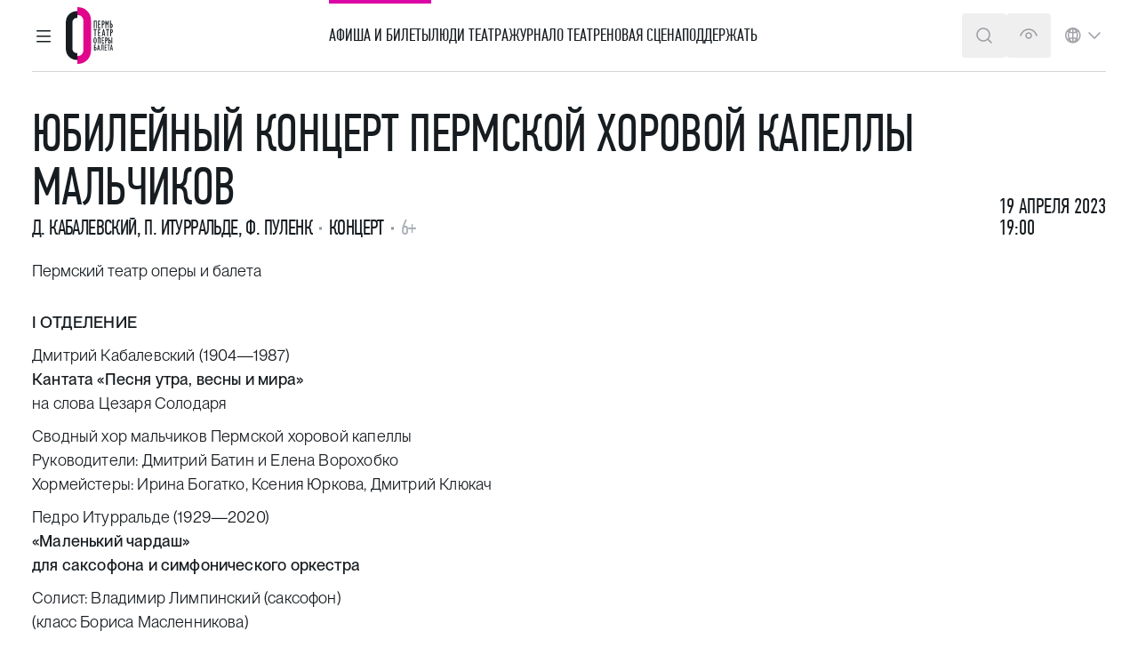

--- FILE ---
content_type: text/html; charset=UTF-8
request_url: https://permopera.ru/playbills/playbill/yubileynyy-kontsert-permskoy-khorovoy-kapelly-malchikov/
body_size: 35316
content:
<!doctype html>
<html lang="ru-RU"
      class="scroll-smooth !mt-0 scroll-pt-[7.125rem] [&.dark]:scroll-pt-[7.0625rem] lang-ru"
      prefix="og: https://ogp.me/ns#">
<head>
    <meta charset="UTF-8">
    <meta name="viewport" content="width=device-width, initial-scale=1.0">
        <script>
        try {
            if (document.cookie.indexOf('dark=') !== -1) {
                document.documentElement.classList.add('dark');
            }
        } catch (e) {
        }
    </script>
    <title>Юбилейный концерт Пермской хоровой капеллы мальчиков, 19 апреля 2023 19:00 - Пермский театр оперы и балета</title>
<meta name='robots' content='max-image-preview:large' />
<link rel='stylesheet' id='app-css' href='https://permopera.ru/wp-content/themes/whopper/dist/build/app-style-B1FobDkF.css' media='all' />
<script id="app-js-extra">
var yep_ajax = {"url":"https://permopera.ru/wp-admin/admin-ajax.php"};
//# sourceURL=app-js-extra
</script>
<script src="https://permopera.ru/wp-content/themes/whopper/dist/build/app-script-DT0dnS5T.js" id="app-js" defer data-wp-strategy="defer"></script>
<link rel="canonical" href="https://permopera.ru/playbills/playbill/yubileynyy-kontsert-permskoy-khorovoy-kapelly-malchikov/" />
<link rel="alternate" hreflang="ru" href="https://permopera.ru/playbills/playbill/yubileynyy-kontsert-permskoy-khorovoy-kapelly-malchikov/" />
<link rel="alternate" hreflang="en" href="https://permopera.ru/en/playbills/playbill/yubileynyy-kontsert-permskoy-khorovoy-kapelly-malchikov/" />

    
        <style>
        @font-face {
            font-family: "Arial Narrow";
            src: local("Arial Narrow");
            size-adjust: 97%;
            ascent-override: 89%;
        }
    </style>
    
    <link rel="apple-touch-icon" sizes="180x180" href="/apple-touch-icon.png" media="(prefers-color-scheme: light)">
    <link rel="apple-touch-icon" sizes="180x180" href="/apple-touch-icon-dark.png" media="(prefers-color-scheme: dark)">
    <link rel="icon" type="image/png" sizes="32x32" href="/favicon-32x32.png" media="(prefers-color-scheme: light)">
    <link rel="icon" type="image/png" sizes="32x32" href="/favicon-32x32-dark.png" media="(prefers-color-scheme: dark)">
    <link rel="icon" type="image/png" sizes="16x16" href="/favicon-16x16.png" media="(prefers-color-scheme: light)">
    <link rel="icon" type="image/png" sizes="16x16" href="/favicon-16x16-dark.png" media="(prefers-color-scheme: dark)">
    <link rel="manifest" href="/site.webmanifest">
    <link rel="mask-icon" href="/safari-pinned-tab.svg" color="#5bbad5">
    <meta name="msapplication-TileColor" content="#ffffff">
    <meta name="theme-color" content="#A10778" media="(prefers-color-scheme: light)">
    <meta name="theme-color" content="#171c20" media="(prefers-color-scheme: dark)">

    <meta name="description" content="Концерт. Д. Кабалевский, П. Итурральде, Ф. Пуленк. 6+">
<meta property="og:type" content="website">
<meta property="og:title" content="Юбилейный концерт Пермской хоровой капеллы мальчиков, 19 апреля 2023 19:00 - Пермский театр оперы и балета">
<meta property="og:url" content="https://permopera.ru/playbills/playbill/yubileynyy-kontsert-permskoy-khorovoy-kapelly-malchikov/">
<meta property="og:description" content="Концерт. Д. Кабалевский, П. Итурральде, Ф. Пуленк. 6+">
<meta property="og:locale" content="ru_RU">
<meta property="og:locale:alternate" content="en_US">
<meta property="og:site_name" content="Пермский театр оперы и балета">
<meta property="og:image" content="https://permopera.ru/wp-content/uploads/2024/07/d446b6dc2a208e21f635884a2bbf3a26.jpg">
<meta property="og:image:url" content="https://permopera.ru/wp-content/uploads/2024/07/d446b6dc2a208e21f635884a2bbf3a26.jpg">
<meta property="og:image:width" content="900">
<meta property="og:image:height" content="600">
<meta property="og:image:type" content="image/jpeg">

    <script>
        // Настройка
        let dealerName = 'YandexTicketsDealer';
        let dealer = window[dealerName] = window[dealerName] || [];

        dealer.push(['setDefaultClientKey', 'c6df418d-c2d4-4924-ad9b-1724eea3e426']);

        //dealer.push(['forceMobile'], '1');
    </script>

    
    <script>
        // Загрузка
        (function () {
            let rnd = '?' + new Date().getTime() * Math.random();
            let script = document.createElement('script');
            let target = document.getElementsByTagName('script')[0];
            script.async = true;
            script.src = 'https://widget.afisha.yandex.ru/dealer/dealer.js' + rnd;
            target.parentNode.insertBefore(script, target);
        })();
    </script>
    
    <!-- Top.Mail.Ru counter -->
    <script type="text/javascript">
        var _tmr = window._tmr || (window._tmr = []);
        _tmr.push({id: "3649380", type: "pageView", start: (new Date()).getTime()});
        (function (d, w, id) {
            if (d.getElementById(id)) return;
            var ts = d.createElement("script"); ts.type = "text/javascript"; ts.async = true; ts.id = id;
            ts.src = "https://top-fwz1.mail.ru/js/code.js";
            var f = function () {var s = d.getElementsByTagName("script")[0]; s.parentNode.insertBefore(ts, s);};
            if (w.opera == "[object Opera]") { d.addEventListener("DOMContentLoaded", f, false); } else { f(); }
        })(document, window, "tmr-code");
    </script>
    <noscript><div><img src="https://top-fwz1.mail.ru/counter?id=3649380;js=na" style="position:absolute;left:-9999px;" alt="Top.Mail.Ru" /></div></noscript>
    <!-- /Top.Mail.Ru counter -->

    
    <!-- Yandex.Metrika counter -->
    <script type="text/javascript" >
        (function(m,e,t,r,i,k,a){m[i]=m[i]||function(){(m[i].a=m[i].a||[]).push(arguments)};
            m[i].l=1*new Date();k=e.createElement(t),a=e.getElementsByTagName(t)[0],k.async=1,k.src=r,a.parentNode.insertBefore(k,a)})
        (window, document, "script", "https://mc.yandex.ru/metrika/tag.js", "ym");

        ym(20755732, "init", {
            clickmap:true,
            trackLinks:true,
            accurateTrackBounce:true,
            webvisor:true,
            ecommerce:"dataLayer"
        });
    </script>
    <noscript><div><img src="https://mc.yandex.ru/watch/20755732" style="position:absolute; left:-9999px;" alt="" /></div></noscript>
    <!-- /Yandex.Metrika counter -->

    <style id='core-block-supports-inline-css'>
/**
 * Core styles: block-supports
 */

/*# sourceURL=core-block-supports-inline-css */
</style>
</head>
<body class="wp-singular event-template-default single single-event postid-74938 wp-embed-responsive wp-theme-whopper body scheme-white dark:scheme-dark overscroll-contain">
<div id="site_root" class=" flex flex-col min-h-screen overflow-x-clip relative shadow-md shadow-bunker-950/5 print:shadow-none z-10 scheme-white dark:scheme-dark">
<!--suppress JSUnresolvedReference -->
<header class="group/header relative h-20 admin-bar:lg:h-[calc(5rem+32px)] "
        x-data="xSiteHeader"
        x-bind="header"
        x-on:focusin="is_collapsed = false"
        data-lang="ru"
        data-base-url="https://permopera.ru/"
        data-is-on-dark="0"
        data-is-premiere="0"
        data-transparent-trigger="[data-header-transparent-trigger]"
        data-transparent-on-dark="0"
        data-visit-menu-item="playbills"
        data-search-suggestions-default="[&quot;Белоснежка и семь гномов&quot;,&quot;Золушка&quot;,&quot;Баядерка&quot;,&quot;Экскурсия по театру&quot;]">

    <!-- Подложка при поиске -->
    <div class="header-search-backdrop" x-bind="search_backdrop" x-cloak></div>

    <!-- Подложка общая -->
    <div x-bind="backdrop" class="header-backdrop" x-cloak></div>

    <!-- Навигационная панель -->
    <div x-bind="nav" x-resize="nav_height = $height"
         class="header-nav ">

        
<div x-bind="nav_container" class="container -mb-px">

    <!-- Navbar -->
    <div class="h-20 assist:h-auto flex justify-between items-center gap-5 assist:xl:flex">

        <!-- Navbar button, Logo -->
        <div class="flex items-center gap-x-2.5 lg:gap-x-3.5 "
             x-bind="nav_left">

            <div role="button" tabindex="0"
                 class="btn btn-icon lg:-ml-3 print:hidden text-bunker-950 dark:text-gray-100 assist:!text-assist-text"
                 x-on:keydown.enter.prevent="handleMenuButtonClick()"
                 x-on:keydown.space.prevent="handleMenuButtonClick()"
                 x-on:click.prevent="handleMenuButtonClick()">
                <span class="sr-only">Главное меню</span>
                <div x-data="{ is_hamburger_open: false }"

        x-modelable="is_hamburger_open"
    x-model="is_menu_open"
    >

    <svg width="24" height="24" viewBox="0 0 24 24" fill="none" xmlns="http://www.w3.org/2000/svg">

        <line x1="19.25" y1="6.75" x2="4.75" y2="6.75" stroke="currentColor" stroke-width="1.5"
              class="transition-transform origin-center transform-fill"
              x-bind:class="{ '-rotate-45 translate-y-[6px]': is_hamburger_open }"
              stroke-linecap="round" stroke-linejoin="round"/>

        <line x1="19.25" y1="12.75" x2="4.75" y2="12.75" stroke="currentColor" stroke-width="1.5"

              class="transition-opacity"
              x-bind:class="{ 'opacity-0': is_hamburger_open }"
              stroke-linecap="round" stroke-linejoin="round"/>

        <line x1="19.25" y1="18.75" x2="4.75" y2="18.75" stroke="currentColor" stroke-width="1.5"
              class="transition-transform origin-center transform-fill"
              x-bind:class="{ 'rotate-45 -translate-y-[6px]': is_hamburger_open }"
              stroke-linecap="round" stroke-linejoin="round"/>

    </svg>
</div>
            </div>

            <div
                class="relative text-pink-600 z-[1100] flex items-center print:gap-x-4 shrink-0 py-2 lg:py-0 [&_svg]:h-16 [&_svg]:w-auto [&_img]:h-16 [&_img]:w-auto assist:py-2">
                <a href="https://permopera.ru/">                
    <div class="relative">
        <img width="53" height="64"
             class="transition-opacity dark:opacity-0"
             loading="eager" fetchpriority="high"
             src="https://permopera.ru/wp-content/themes/whopper/resources/images/header-logo/permopera.light.ru.svg"
             alt="Пермский театр оперы и балета">

        <img width="53" height="64"
             class="transition-opacity absolute inset-0 opacity-0 dark:opacity-100"
             loading="eager" fetchpriority="high"
             src="https://permopera.ru/wp-content/themes/whopper/resources/images/header-logo/permopera.dark.ru.svg"
             alt="Пермский театр оперы и балета">
    </div>

                    <span class="sr-only print:not-sr-only font-condensed font-normal text-36">Пермский театр оперы и балета</span>
                </a>            </div>
        </div>

        <div x-bind="primary_menu" x-cloak
             class="header-primary-menu before:menu-indicator print:hidden">
            <nav class="header-wp-nav-container"><ul id="menu-glavnoe-menyu-na-russkom" class="header-wp-nav-menu"><li id="menu-item-531" class="menu-item menu-item-type-post_type_archive menu-item-object-event menu-item-531 relative lg:flex lg:h-20 assist:h-auto items-center lg:border-y-4 lg:border-transparent xs-sm:link-cerise" data-menu-item="playbills" data-menu-name="Афиша и билеты" x-bind:class="{ &#039;xs-sm:link-cerise&#039;: active_menu_item === &#039;playbills&#039; }"><a href="https://permopera.ru/playbills/playbill/" data-menu-section="header" data-menu-level="1" class="stretched-link flex items-center justify-between gap-x-5 whitespace-nowrap uppercase assist:normal-case assist:underline py-5 lg:py-0 [&amp;_svg]:shrink-0 lg:[&amp;_svg]:hidden" x-on:click.prevent="setActiveItem(&#039;playbills&#039;, &#039;Афиша и билеты&#039;)" x-on:mousedown.prevent="openHeaderMenu(); setActiveItem(&#039;playbills&#039;, &#039;Афиша и билеты&#039;)" x-on:keydown.space.prevent="openHeaderMenu(); setActiveItem(&#039;playbills&#039;, &#039;Афиша и билеты&#039;)" x-on:keydown.enter.prevent="openHeaderMenu(); setActiveItem(&#039;playbills&#039;, &#039;Афиша и билеты&#039;)" x-on:mouseenter="setHoverMenuItemTimeout(&#039;playbills&#039;, &#039;Афиша и билеты&#039;)" x-on:mouseleave="clearHoverMenuItemTimeout()">Афиша и билеты<svg width="24" height="24" viewBox="0 0 24 24" fill="none" xmlns="http://www.w3.org/2000/svg">
    <path fill-rule="evenodd" clip-rule="evenodd" d="M8.21967 5.21967C7.92678 5.51256 7.92678 5.98744 8.21967 6.28033L13.6893 11.75L8.21967 17.2197C7.92678 17.5126 7.92678 17.9874 8.21967 18.2803C8.51256 18.5732 8.98744 18.5732 9.28033 18.2803L15.2803 12.2803C15.5732 11.9874 15.5732 11.5126 15.2803 11.2197L9.28033 5.21967C8.98744 4.92678 8.51256 4.92678 8.21967 5.21967Z" fill="currentColor"/>
</svg>
</a></li>
<li id="menu-item-103588" class="menu-item menu-item-type-post_type menu-item-object-page menu-item-103588 relative lg:flex lg:h-20 assist:h-auto items-center lg:border-y-4 lg:border-transparent" data-menu-item="collective" data-menu-name="Люди театра" x-bind:class="{ &#039;xs-sm:link-cerise&#039;: active_menu_item === &#039;collective&#039; }"><a href="https://permopera.ru/collective/" data-menu-section="header" data-menu-level="1" class="stretched-link flex items-center justify-between gap-x-5 whitespace-nowrap uppercase assist:normal-case assist:underline py-5 lg:py-0 [&amp;_svg]:shrink-0 lg:[&amp;_svg]:hidden" x-on:click.prevent="setActiveItem(&#039;collective&#039;, &#039;Люди театра&#039;)" x-on:mousedown.prevent="openHeaderMenu(); setActiveItem(&#039;collective&#039;, &#039;Люди театра&#039;)" x-on:keydown.space.prevent="openHeaderMenu(); setActiveItem(&#039;collective&#039;, &#039;Люди театра&#039;)" x-on:keydown.enter.prevent="openHeaderMenu(); setActiveItem(&#039;collective&#039;, &#039;Люди театра&#039;)" x-on:mouseenter="setHoverMenuItemTimeout(&#039;collective&#039;, &#039;Люди театра&#039;)" x-on:mouseleave="clearHoverMenuItemTimeout()">Люди театра<svg width="24" height="24" viewBox="0 0 24 24" fill="none" xmlns="http://www.w3.org/2000/svg">
    <path fill-rule="evenodd" clip-rule="evenodd" d="M8.21967 5.21967C7.92678 5.51256 7.92678 5.98744 8.21967 6.28033L13.6893 11.75L8.21967 17.2197C7.92678 17.5126 7.92678 17.9874 8.21967 18.2803C8.51256 18.5732 8.98744 18.5732 9.28033 18.2803L15.2803 12.2803C15.5732 11.9874 15.5732 11.5126 15.2803 11.2197L9.28033 5.21967C8.98744 4.92678 8.51256 4.92678 8.21967 5.21967Z" fill="currentColor"/>
</svg>
</a></li>
<li id="menu-item-725" class="menu-item menu-item-type-taxonomy menu-item-object-category menu-item-725 relative lg:flex lg:h-20 assist:h-auto items-center lg:border-y-4 lg:border-transparent" data-menu-item="media" data-menu-name="Журнал" x-bind:class="{ &#039;xs-sm:link-cerise&#039;: active_menu_item === &#039;media&#039; }"><a href="/media/mediatec/" data-menu-section="header" data-menu-level="1" class="stretched-link flex items-center justify-between gap-x-5 whitespace-nowrap uppercase assist:normal-case assist:underline py-5 lg:py-0 [&amp;_svg]:shrink-0 lg:[&amp;_svg]:hidden" x-on:click.prevent="setActiveItem(&#039;media&#039;, &#039;Журнал&#039;)" x-on:mousedown.prevent="openHeaderMenu(); setActiveItem(&#039;media&#039;, &#039;Журнал&#039;)" x-on:keydown.space.prevent="openHeaderMenu(); setActiveItem(&#039;media&#039;, &#039;Журнал&#039;)" x-on:keydown.enter.prevent="openHeaderMenu(); setActiveItem(&#039;media&#039;, &#039;Журнал&#039;)" x-on:mouseenter="setHoverMenuItemTimeout(&#039;media&#039;, &#039;Журнал&#039;)" x-on:mouseleave="clearHoverMenuItemTimeout()">Журнал<svg width="24" height="24" viewBox="0 0 24 24" fill="none" xmlns="http://www.w3.org/2000/svg">
    <path fill-rule="evenodd" clip-rule="evenodd" d="M8.21967 5.21967C7.92678 5.51256 7.92678 5.98744 8.21967 6.28033L13.6893 11.75L8.21967 17.2197C7.92678 17.5126 7.92678 17.9874 8.21967 18.2803C8.51256 18.5732 8.98744 18.5732 9.28033 18.2803L15.2803 12.2803C15.5732 11.9874 15.5732 11.5126 15.2803 11.2197L9.28033 5.21967C8.98744 4.92678 8.51256 4.92678 8.21967 5.21967Z" fill="currentColor"/>
</svg>
</a></li>
<li id="menu-item-631" class="menu-item menu-item-type-post_type menu-item-object-page menu-item-631 relative lg:flex lg:h-20 assist:h-auto items-center lg:border-y-4 lg:border-transparent" data-menu-item="about" data-menu-name="О театре" x-bind:class="{ &#039;xs-sm:link-cerise&#039;: active_menu_item === &#039;about&#039; }"><a href="https://permopera.ru/about/" data-menu-section="header" data-menu-level="1" class="stretched-link flex items-center justify-between gap-x-5 whitespace-nowrap uppercase assist:normal-case assist:underline py-5 lg:py-0 [&amp;_svg]:shrink-0 lg:[&amp;_svg]:hidden" x-on:click.prevent="setActiveItem(&#039;about&#039;, &#039;О театре&#039;)" x-on:mousedown.prevent="openHeaderMenu(); setActiveItem(&#039;about&#039;, &#039;О театре&#039;)" x-on:keydown.space.prevent="openHeaderMenu(); setActiveItem(&#039;about&#039;, &#039;О театре&#039;)" x-on:keydown.enter.prevent="openHeaderMenu(); setActiveItem(&#039;about&#039;, &#039;О театре&#039;)" x-on:mouseenter="setHoverMenuItemTimeout(&#039;about&#039;, &#039;О театре&#039;)" x-on:mouseleave="clearHoverMenuItemTimeout()">О театре<svg width="24" height="24" viewBox="0 0 24 24" fill="none" xmlns="http://www.w3.org/2000/svg">
    <path fill-rule="evenodd" clip-rule="evenodd" d="M8.21967 5.21967C7.92678 5.51256 7.92678 5.98744 8.21967 6.28033L13.6893 11.75L8.21967 17.2197C7.92678 17.5126 7.92678 17.9874 8.21967 18.2803C8.51256 18.5732 8.98744 18.5732 9.28033 18.2803L15.2803 12.2803C15.5732 11.9874 15.5732 11.5126 15.2803 11.2197L9.28033 5.21967C8.98744 4.92678 8.51256 4.92678 8.21967 5.21967Z" fill="currentColor"/>
</svg>
</a></li>
<li id="menu-item-717" class="menu-item menu-item-type-post_type menu-item-object-page menu-item-717 relative lg:flex lg:h-20 assist:h-auto items-center lg:border-y-4 lg:border-transparent" data-menu-item="new-theater" data-menu-name="Новая сцена" x-bind:class="{ &#039;xs-sm:link-cerise&#039;: active_menu_item === &#039;new-theater&#039; }"><a href="https://permopera.ru/new-theater/" data-menu-section="header" data-menu-level="1" class="stretched-link flex items-center justify-between gap-x-5 whitespace-nowrap uppercase assist:normal-case assist:underline py-5 lg:py-0 [&amp;_svg]:shrink-0 lg:[&amp;_svg]:hidden [&amp;_svg]:!hidden">Новая сцена<svg width="24" height="24" viewBox="0 0 24 24" fill="none" xmlns="http://www.w3.org/2000/svg">
    <path fill-rule="evenodd" clip-rule="evenodd" d="M8.21967 5.21967C7.92678 5.51256 7.92678 5.98744 8.21967 6.28033L13.6893 11.75L8.21967 17.2197C7.92678 17.5126 7.92678 17.9874 8.21967 18.2803C8.51256 18.5732 8.98744 18.5732 9.28033 18.2803L15.2803 12.2803C15.5732 11.9874 15.5732 11.5126 15.2803 11.2197L9.28033 5.21967C8.98744 4.92678 8.51256 4.92678 8.21967 5.21967Z" fill="currentColor"/>
</svg>
</a></li>
<li id="menu-item-720" class="menu-item menu-item-type-post_type menu-item-object-page menu-item-720 relative lg:flex lg:h-20 assist:h-auto items-center lg:border-y-4 lg:border-transparent" data-menu-item="support-us" data-menu-name="Поддержать" x-bind:class="{ &#039;xs-sm:link-cerise&#039;: active_menu_item === &#039;support-us&#039; }"><a href="https://permopera.ru/support-us/" data-menu-section="header" data-menu-level="1" class="stretched-link flex items-center justify-between gap-x-5 whitespace-nowrap uppercase assist:normal-case assist:underline py-5 lg:py-0 [&amp;_svg]:shrink-0 lg:[&amp;_svg]:hidden" x-on:click.prevent="setActiveItem(&#039;support-us&#039;, &#039;Поддержать&#039;)" x-on:mousedown.prevent="openHeaderMenu(); setActiveItem(&#039;support-us&#039;, &#039;Поддержать&#039;)" x-on:keydown.space.prevent="openHeaderMenu(); setActiveItem(&#039;support-us&#039;, &#039;Поддержать&#039;)" x-on:keydown.enter.prevent="openHeaderMenu(); setActiveItem(&#039;support-us&#039;, &#039;Поддержать&#039;)" x-on:mouseenter="setHoverMenuItemTimeout(&#039;support-us&#039;, &#039;Поддержать&#039;)" x-on:mouseleave="clearHoverMenuItemTimeout()">Поддержать<svg width="24" height="24" viewBox="0 0 24 24" fill="none" xmlns="http://www.w3.org/2000/svg">
    <path fill-rule="evenodd" clip-rule="evenodd" d="M8.21967 5.21967C7.92678 5.51256 7.92678 5.98744 8.21967 6.28033L13.6893 11.75L8.21967 17.2197C7.92678 17.5126 7.92678 17.9874 8.21967 18.2803C8.51256 18.5732 8.98744 18.5732 9.28033 18.2803L15.2803 12.2803C15.5732 11.9874 15.5732 11.5126 15.2803 11.2197L9.28033 5.21967C8.98744 4.92678 8.51256 4.92678 8.21967 5.21967Z" fill="currentColor"/>
</svg>
</a></li>
</ul></nav>        </div>

        <div x-bind="search_form" x-cloak class="relative grow">
            <form x-ref="search_form"
      action="https://permopera.ru/"
      class="-mr-[4.375rem] lg:-mr-[3.625rem] max-w-[57.75rem] ml-auto">

    <!-- Поле поиска с кнопкой -->
    <div class="relative flex items-center w-full">

        <button type="button" class="absolute left-4 top-3 mt-px lg:hidden text-bunker-950 dark:text-gray-100"
                x-on:click.prevent="is_search_mode = false">
            <span class="sr-only">Закрыть панель поиска</span>
            <svg width="24" height="24" viewBox="0 0 24 24" fill="none" xmlns="http://www.w3.org/2000/svg">
    <path d="M5 12L15 12" stroke="currentColor" stroke-linecap="square"/>
    <path d="M8 8L4 12L8 16" stroke="currentColor" stroke-linecap="square"/>
    <rect width="1.5" height="1.5" transform="matrix(-1 0 0 1 19 11.25)" fill="currentColor"/>
</svg>
        </button>

        <label class="grow">
            <input type="text"
                   autocomplete="off"
                   role="combobox"
                   x-bind::aria-expanded="is_search_mode"
                   x-bind="search_input"
                   x-ref="search_input"
                   class="form-input w-full pl-12 lg:pl-4 pr-[3.125rem]"
                   placeholder="Искать события и артистов"
                   x-model="search_query"
                   name="s"
                   maxlength="256">
        </label>

        <!-- Список поиска -->
        <div class="absolute top-full left-0 right-0 scheme-white dark:scheme-neutral-800 rounded
        border border-gray-100 dark:border-bunker-800 max-h-[calc(100vh-10rem)] overflow-y-auto">
            <div class="flex flex-col gap-y-5 py-5">

                <!-- Список подсказок при поиске -->
                <ul role="listbox"
                    class="flex flex-col divide-y divide-stone-300 dark:divide-bunker-800 assist:divide-assist-text">
                    <template x-for="suggestion in search_suggestions" hidden>
                        <li role="presentation"
                            class="relative hover:bg-gray-100 dark:hover:bg-zinc-950 assist:!bg-assist-bg flex items-center gap-x-2 px-4 py-[.875rem]">

                            <div class="text-gray-300 assist:!text-assist-text">
                                <svg width="24" height="24" viewBox="0 0 24 24" fill="none" xmlns="http://www.w3.org/2000/svg">
    <path d="M11 4.75C7.54822 4.75 4.75 7.54822 4.75 11C4.75 14.4518 7.54822 17.25 11 17.25C14.4518 17.25 17.25 14.4518 17.25 11C17.25 7.54822 14.4518 4.75 11 4.75ZM3.25 11C3.25 6.71979 6.71979 3.25 11 3.25C15.2802 3.25 18.75 6.71979 18.75 11C18.75 12.87 18.0877 14.5853 16.9848 15.9242L20.5303 19.4697C20.8232 19.7626 20.8232 20.2374 20.5303 20.5303C20.2374 20.8232 19.7626 20.8232 19.4697 20.5303L15.9242 16.9848C14.5853 18.0877 12.87 18.75 11 18.75C6.71979 18.75 3.25 15.2802 3.25 11Z"
          fill="currentColor"/>
</svg>
                            </div>

                            <a href="#"
                               class="block text-16 assist:text-18 leading-140 stretched-link-assist grow"
                               x-bind:href="base_url + '?s=' + encodeURIComponent(suggestion.text).replace(/%20/g, '+')"
                               x-text="suggestion.text"></a>

                            <template x-if="suggestion.type === 'history'">
                                <button
                                    x-on:click.stop.prevent="Alpine.store('global').deleteSearchHistory(suggestion.text); filterStoredQuerySuggestions()"
                                    class="relative z-10 flex items-center self-start gap-x-2 text-gray-300 assist:!text-assist-text hover:link-cerise [&_svg]:!w-4 [&_svg]:!h-4 px-4 py-5 -m-4">
                                    <svg xmlns="http://www.w3.org/2000/svg" viewBox="0 0 24 24">
    <path d="M2.46967 20.409C2.17678 20.7019 2.17678 21.1768 2.46967 21.4697C2.76256 21.7626 3.23744 21.7626 3.53033 21.4697L11.9393 13.0607L20.409 21.5303C20.7019 21.8232 21.1768 21.8232 21.4697 21.5303C21.7626 21.2374 21.7626 20.7626 21.4697 20.4697L13 12L21.4697 3.53033C21.7626 3.23744 21.7626 2.76256 21.4697 2.46967C21.1768 2.17678 20.7019 2.17678 20.409 2.46967L11.9393 10.9393L3.53033 2.53033C3.23744 2.23744 2.76256 2.23744 2.46967 2.53033C2.17678 2.82323 2.17678 3.2981 2.46967 3.59099L10.8787 12L2.46967 20.409Z" fill="currentColor"/>
</svg>
                                    <span class="sr-only assist:not-sr-only">Удалить</span>
                                </button>
                            </template>
                        </li>
                    </template>
                </ul>

                <template x-if="!search_suggested_event_html.length" hidden>
                    
<article x-data="xArchiveEventCard"

            data-post-id="123619"
        data-post-type="event"
             data-element="event-card"

    
         class=" group/card pad-x scheme-white dark:scheme-dark !transition-all break-inside-avoid"
         data-calendar-date="2026-01-24"
                                    data-transparent         x-bind="card">

    <div class="group/container container relative flex flex-col ">

        <div class="relative flex flex-col md:flex-row md:items-start justify-between">

                            <link data-element="event-date"
                      content="2026-01-24T19:00:00"/>
            
            
            <!-- Изображение -->
            <div
                class="aspect-[23/12] md:aspect-square lg:aspect-[23/12] md:w-[8.75rem] lg:w-[15.625rem] xl:w-[18.125rem] overflow-hidden relative skeleton bg-center bg-cover w-full no-img:aspect-auto no-img:w-auto shrink-0 mb-4 md:mb-0 md:mr-5 print:hidden"
                data-element="event-image">

                                    <figure  class="aspect-[23/12] md:aspect-square lg:aspect-[23/12] transition-all duration-1000 group-hover/container:scale-105 assist:!scale-100 overflow-hidden !bg-center !bg-cover !bg-no-repeat" x-data="xLazyBackground" x-intersect.once="loadImage" data-attachment-id="120732" data-image-url="https://permopera.ru/wp-content/uploads/2025/04/dsc_6020-©nikita-chuntomov-640x412.jpg" data-use-opacity="0" data-use-img-tag="1" style="background: " x-bind:style="{ background: `` }">

    
    <img
        loading="lazy"
        fetchpriority="auto"
        decoding="async"
        src="https://permopera.ru/wp-content/uploads/2025/04/dsc_6020-©nikita-chuntomov-640x412.jpg"
        data-src="https://permopera.ru/wp-content/uploads/2025/04/dsc_6020-©nikita-chuntomov-640x412.jpg"
                    srcset="https://permopera.ru/wp-content/uploads/2025/04/dsc_6020-©nikita-chuntomov-1024x659.jpg 1024w, https://permopera.ru/wp-content/uploads/2025/04/dsc_6020-©nikita-chuntomov-640x412.jpg 640w, https://permopera.ru/wp-content/uploads/2025/04/dsc_6020-©nikita-chuntomov-768x494.jpg 768w, https://permopera.ru/wp-content/uploads/2025/04/dsc_6020-©nikita-chuntomov-1536x989.jpg 1536w, https://permopera.ru/wp-content/uploads/2025/04/dsc_6020-©nikita-chuntomov.jpg 1920w"
            data-srcset="https://permopera.ru/wp-content/uploads/2025/04/dsc_6020-©nikita-chuntomov-1024x659.jpg 1024w, https://permopera.ru/wp-content/uploads/2025/04/dsc_6020-©nikita-chuntomov-640x412.jpg 640w, https://permopera.ru/wp-content/uploads/2025/04/dsc_6020-©nikita-chuntomov-768x494.jpg 768w, https://permopera.ru/wp-content/uploads/2025/04/dsc_6020-©nikita-chuntomov-1536x989.jpg 1536w, https://permopera.ru/wp-content/uploads/2025/04/dsc_6020-©nikita-chuntomov.jpg 1920w"
                            sizes="(min-width: 1280px) 18.125rem, (min-width: 1024px) 15.625rem, (min-width: 768px) 8.75rem, calc(100vw - 1.25rem)"
            data-sizes="(min-width: 1280px) 18.125rem, (min-width: 1024px) 15.625rem, (min-width: 768px) 8.75rem, calc(100vw - 1.25rem)"
                                            style="object-position: 50% 100%; view-transition-name: event-123619-thumb-120732"
        x-bind:style="{

         opacity: (useOpacity && !isImageCached(imageUrl)) ? opacity : null

         }"
        x-on:load="onImageLoad"
        alt="Самсон и Далила"
        class="aspect-[23/12] md:aspect-square lg:aspect-[23/12]  object-center object-cover h-full w-full ">




</figure>                
                <!-- Метка -->
                            </div>

            <!-- Время, Место проведения, Название, Авторы, Тип события, Анонс -->
            <div class="flex flex-col md:grow self-stretch">

                <!-- Время, Место проведения, Название, Авторы, Тип события -->
                <div class="grow">

                    <!-- Время, Место проведения -->
                                            <div class="bullets bullets-mx-1 md:bullets-mx-2 hidden lg:block mb-5 lg:mb-2">

                            <p class="inline text-18 leading-140">24 января, 19:00</p>

                                                            <p class="inline text-18 leading-140 tracking-1">Пермский театр оперы и балета</p>
                                                    </div>
                    
                    <!-- Название -->
                                            
                            <h2 class="uppercase assist:normal-case font-condensed font-normal leading-none text-36 mt-0 mb-1 text-balance" data-element="event-name">
                            <a href="https://permopera.ru/playbills/playbill/2026-01-24-1900-samson-i-dalila/"

                               class="link stretched-link hover:link-cerise hover:underline"
                               data-element="event-link">Самсон и Далила</a>

                            </h2>
                                            
                    <!-- Авторы, Тип события, Возрастное ограничение -->
                                            <div class="font-condensed font-normal uppercase bullets bullets-mx-2 mt-1">

                                                            <p class="text-20 lg:text-24">К. Сен-Санс</p>
                            
                                                            <p class="text-20 lg:text-24"><span class="text-nowrap">Опера</span></p>
                            
                                                            <p class="text-20 lg:text-24 text-gray-400 assist:!text-assist-text">16+</p>
                                                    </div>
                                    </div>

                                                            <div class="text-16 lg:text-18 leading-140 tracking-1 text-balance mt-3"><p>Копродукция Пермского театра оперы и балета им. П. И. Чайковского и Дягилевского фестиваля</p>
</div>
                    
                    
                    
                            </div>

            <!-- Кнопка, Пушкинская карта, Остаток билетов -->
                    </div>

        <!-- Состав исполнителей -->
        
    </div>

</article>
                </template>

                <template x-if="search_suggested_event_html.length" hidden>
                    <div x-html="search_suggested_event_html"></div>
                </template>
            </div>
        </div>

    </div>

</form>        </div>

        <!-- Иконки в шапке -->
        <div class="text-gray-800/60 dark:text-gray-100/60 assist:!text-assist-text">
            <div class="flex items-center justify-end gap-x-1 lg:-ml-3">

                <!-- Поиск по сайту -->
                <button x-bind="search_btn"
                        class="btn btn-icon dark:text-white assist:!text-assist-text
                        relative z-10 print:hidden assist:[&_svg]:hidden">
                            <span class="sr-only assist:not-sr-only">Поиск</span>
                    <svg width="24" height="24" viewBox="0 0 24 24" fill="none" xmlns="http://www.w3.org/2000/svg">
    <path d="M11 4.75C7.54822 4.75 4.75 7.54822 4.75 11C4.75 14.4518 7.54822 17.25 11 17.25C14.4518 17.25 17.25 14.4518 17.25 11C17.25 7.54822 14.4518 4.75 11 4.75ZM3.25 11C3.25 6.71979 6.71979 3.25 11 3.25C15.2802 3.25 18.75 6.71979 18.75 11C18.75 12.87 18.0877 14.5853 16.9848 15.9242L20.5303 19.4697C20.8232 19.7626 20.8232 20.2374 20.5303 20.5303C20.2374 20.8232 19.7626 20.8232 19.4697 20.5303L15.9242 16.9848C14.5853 18.0877 12.87 18.75 11 18.75C6.71979 18.75 3.25 15.2802 3.25 11Z"
          fill="currentColor"/>
</svg>
                </button>

                <div class="hidden group-[.is-menu-open]/header:flex lg:flex items-center lg:justify-end gap-x-1
                    w-full lg:w-auto xs-sm:scheme-white xs-sm:dark:scheme-dark print:hidden
                    fixed lg:static z-[1050] bottom-0 left-0 py-3 px-2.5 lg:p-0">

                    <!-- Параметры доступности -->
                    <button class="btn btn-icon assist:hidden"
                            x-bind:class="{ 'btn-active-indicator': $store.assist.is_active }"
                            x-on:click="$store.assist.toggleAssist()">
                        <span class="sr-only">Версия для слабовидящих</span>
                        <svg width="24" height="24" viewBox="0 0 24 24" fill="none" xmlns="http://www.w3.org/2000/svg">
    <path d="M4.28545 8.03663C5.76039 6.15944 8.20937 4.25 12.0002 4.25C15.791 4.25 18.24 6.15944 19.7149 8.03663C20.4488 8.97062 20.9468 9.90107 21.2616 10.5971C21.4195 10.9461 21.5325 11.2387 21.6069 11.447C21.6441 11.5512 21.6717 11.6345 21.6905 11.6934C21.6999 11.7229 21.7071 11.7463 21.7122 11.7632L21.7183 11.7836L21.7202 11.7901L21.7209 11.7923C21.721 11.7927 21.7213 11.794 21.0002 12L21.7213 11.794C21.8351 12.1922 21.6045 12.6073 21.2062 12.7211C20.8083 12.8348 20.3936 12.6047 20.2794 12.2071C20.2793 12.207 20.2794 12.2073 20.2794 12.2071L20.279 12.206L20.2762 12.1966C20.2733 12.187 20.2685 12.1711 20.2615 12.1494C20.2476 12.1057 20.2254 12.0387 20.1943 11.9515C20.1319 11.7769 20.034 11.5227 19.895 11.2154C19.6161 10.5989 19.1766 9.77938 18.5355 8.96337C17.2604 7.34056 15.2094 5.75 12.0002 5.75C8.79102 5.75 6.74 7.34056 5.46493 8.96337C4.82378 9.77938 4.38427 10.5989 4.1054 11.2154C3.96638 11.5227 3.86845 11.7769 3.80611 11.9515C3.77497 12.0387 3.75279 12.1057 3.73888 12.1494C3.73193 12.1711 3.72704 12.187 3.72415 12.1966L3.72134 12.206C3.60731 12.604 3.19224 12.8349 2.79415 12.7211C2.39588 12.6073 2.16526 12.1922 2.27905 11.794L3.00019 12C2.27905 11.794 2.27894 11.7943 2.27905 11.794L2.27952 11.7923L2.28017 11.7901L2.28205 11.7836L2.28814 11.7632C2.29324 11.7463 2.30044 11.7229 2.30985 11.6934C2.32865 11.6345 2.35628 11.5512 2.3935 11.447C2.46788 11.2387 2.58088 10.9461 2.73874 10.5971C3.05362 9.90107 3.55161 8.97062 4.28545 8.03663ZM8.25019 12C8.25019 9.92893 9.92912 8.25 12.0002 8.25C14.0713 8.25 15.7502 9.92893 15.7502 12C15.7502 14.0711 14.0713 15.75 12.0002 15.75C9.92912 15.75 8.25019 14.0711 8.25019 12ZM12.0002 9.75C10.7576 9.75 9.75019 10.7574 9.75019 12C9.75019 13.2426 10.7576 14.25 12.0002 14.25C13.2428 14.25 14.2502 13.2426 14.2502 12C14.2502 10.7574 13.2428 9.75 12.0002 9.75Z"
          fill="currentColor"/>
</svg>
                    </button>

                    <!-- Язык -->
                    
<div x-data="{ open: false }" class="relative flex assist:hidden select-none"
     x-on:mouseup.outside="open = false"
     x-on:keydown.outside="open = false"
     x-on:keydown.esc="open = false">

    <div class="btn btn-icon inline-flex items-center pr-0 [&_svg+svg]:rotate-180 lg:[&_svg+svg]:rotate-0"
         role="button" tabindex="0" x-ref="button"
         x-on:keydown.enter.prevent="open = !open"
         x-on:keydown.space.prevent="open = !open"
         x-on:click.prevent="open = !open">

        <svg width="24" height="24" viewBox="0 0 24 24" fill="none" xmlns="http://www.w3.org/2000/svg">
    <path d="M11.75 3C6.925 3 3 6.925 3 11.75C3 16.575 6.925 20.5 11.75 20.5C16.575 20.5 20.5 16.575 20.5 11.75C20.5 6.925 16.575 3 11.75 3ZM17.755 15.807C17.477 15.604 17.185 15.412 16.873 15.241C17.282 14.133 17.499 12.957 17.499 11.75C17.499 10.543 17.282 9.367 16.873 8.259C17.185 8.088 17.476 7.896 17.755 7.693C18.54 8.852 19 10.248 19 11.75C19 13.252 18.541 14.648 17.755 15.807ZM7.5 11.75C7.5 10.756 7.679 9.788 8.007 8.87C8.936 9.199 9.947 9.404 11 9.47V14.029C9.947 14.096 8.936 14.3 8.007 14.63C7.679 13.712 7.5 12.743 7.5 11.75ZM16 11.75C16 12.744 15.821 13.712 15.493 14.63C14.564 14.301 13.552 14.096 12.5 14.029V9.47C13.553 9.403 14.565 9.199 15.493 8.87C15.821 9.788 16 10.756 16 11.75ZM12.5 15.529C13.332 15.589 14.13 15.747 14.863 15.993C14.28 17.024 13.485 17.954 12.5 18.733V15.529ZM12.5 7.972V4.768C13.485 5.547 14.28 6.476 14.863 7.507C14.13 7.754 13.332 7.912 12.5 7.972ZM15.248 5.405C15.811 5.717 16.327 6.103 16.787 6.548C16.613 6.671 16.43 6.785 16.241 6.893C15.956 6.373 15.622 5.877 15.248 5.405ZM11 4.769V7.972C10.168 7.912 9.371 7.755 8.637 7.508C9.22 6.477 10.015 5.548 11 4.769ZM7.259 6.893C7.069 6.785 6.886 6.67 6.713 6.548C7.172 6.103 7.688 5.717 8.252 5.405C7.877 5.877 7.544 6.373 7.26 6.893H7.259ZM11 15.529V18.733C10.015 17.954 9.22 17.025 8.637 15.994C9.371 15.747 10.168 15.589 11 15.529ZM8.252 18.097C7.688 17.785 7.172 17.399 6.713 16.954C6.887 16.831 7.07 16.717 7.26 16.609C7.545 17.129 7.877 17.625 8.252 18.097ZM16.241 16.609C16.431 16.717 16.614 16.832 16.788 16.954C16.329 17.399 15.812 17.785 15.249 18.097C15.624 17.625 15.956 17.129 16.241 16.609ZM5.745 7.693C6.023 7.896 6.315 8.088 6.627 8.259C6.218 9.367 6.001 10.543 6.001 11.75C6.001 12.957 6.218 14.134 6.627 15.241C6.315 15.412 6.024 15.604 5.745 15.807C4.96 14.648 4.5 13.252 4.5 11.75C4.5 10.248 4.959 8.852 5.745 7.693Z"
          fill="currentColor"/>
</svg>

        <span class="sr-only">Язык</span>

        <div class="flex transition-transform" x-bind:class="{ 'rotate-180': open }">
            <svg width="24" height="24" viewBox="0 0 24 24" fill="none" xmlns="http://www.w3.org/2000/svg">
	<path d="M6 9L12 15L18 9" stroke="currentColor" stroke-width="1.5" stroke-linecap="round" stroke-linejoin="round"/>
</svg>
        </div>
    </div>

    <div class="scheme-white dark:scheme-dark
                lg:group-[.is-collapsed]/header:hidden
                    rounded shadow-dropdown shadow-bunker-950/5 border
                    border-gray-100 dark:border-bunker-800 divide-y divide-gray-100 dark:divide-bunker-800
                    assist:!border-assist-text assist:!divide-assist-text"
         x-show="open" x-anchor.bottom-end="$refs.button"         x-cloak>

                    <div class="relative flex gap-x-2 items-center py-[14px] px-4">
                                    <button class="stretched-link grow text-14 leading-140 text-left"
                            x-on:click.prevent="open = false">Русский</button>
                    <div class="text-cerise-700">
                        <svg width="24" height="24" viewBox="0 0 24 24" fill="none" xmlns="http://www.w3.org/2000/svg">
    <path d="M4.5 12.0001L9.83333 17.3334L20.5 6.66675" stroke="currentColor" stroke-width="1.5" stroke-linecap="round" stroke-linejoin="round"/>
</svg>
                    </div>
                            </div>
                    <div class="relative flex gap-x-2 items-center py-[14px] px-4">
                                    <a class="stretched-link grow text-14 leading-140"
                       href="https://permopera.ru/en/playbills/playbill/yubileynyy-kontsert-permskoy-khorovoy-kapelly-malchikov/">English</a>
                            </div>
        
    </div>
</div>
                </div>

            </div>
        </div>

    </div>

</div>    </div>

    <!-- Меню сайта -->
    <div x-bind="secondary_menu"
         class="header-secondary-menu"
         x-transition:enter="transition !ease-out"
         x-transition:enter-start="opacity-0 xs-sm:translate-x-full lg:-translate-y-full"
         x-transition:enter-end="opacity-100 xs-sm:translate-x-0 lg:translate-y-0"
         x-transition:leave="transition !ease-in"
         x-transition:leave-start="opacity-100 xs-sm:translate-x-0 lg:translate-y-0"
         x-transition:leave-end="opacity-0 xs-sm:translate-x-full lg:-translate-y-full"
         x-cloak>

        <div class="container lg:pt-10">
    <div class="grid grid-cols-12 grid-flow-dense gap-x-5">

        <div class="col-span-12 lg:col-span-8 pb-10 lg:pb-4">
            <template x-if="selected_menu_item !== ''" hidden>
                <div class="lg:hidden mt-2 mb-6 border-b border-gray-300 assist:!border-assist-text">
    <button x-on:click="setActiveItem('', '')"
            class="flex items-center justify-between gap-x-5 text-20 uppercase font-condensed font-normal text-gray-300 assist:!text-assist-text py-5">
        <svg width="24" height="24" viewBox="0 0 24 24" fill="none" xmlns="http://www.w3.org/2000/svg">
    <path fill-rule="evenodd" clip-rule="evenodd" d="M15.2803 18.2803C15.5732 17.9874 15.5732 17.5126 15.2803 17.2197L9.81066 11.75L15.2803 6.28033C15.5732 5.98744 15.5732 5.51256 15.2803 5.21967C14.9874 4.92678 14.5126 4.92678 14.2197 5.21967L8.21967 11.2197C7.92678 11.5126 7.92678 11.9874 8.21967 12.2803L14.2197 18.2803C14.5126 18.5732 14.9874 18.5732 15.2803 18.2803Z" fill="currentColor"/>
</svg>
        <span x-text="active_menu_item_title">Назад</span>
    </button>
</div>
            </template>
            <template x-if="selected_menu_item === 'playbills'" hidden>
                
<div class="grid grid-cols-12 grid-flow-dense gap-x-5 gap-y-6">

            <nav class="col-span-12 sm:col-span-6">
            <ul class="grid gap-y-6 md:gap-y-8">
                                    
<li class="relative">
    <p class="text-24 md:text-36 text-balance font-condensed font-normal uppercase assist:normal-case">
        <a class="stretched-link link hover:link-cerise hover:underline"
           x-bind:class="{ 'link-cerise': window.location.href.includes($el.href) }"
                       data-menu-section="header" data-menu-level="2"
           href="https://permopera.ru/playbills/playbill/">Афиша</a>
    </p>
</li>
                                    
<li class="relative">
    <p class="text-24 md:text-36 text-balance font-condensed font-normal uppercase assist:normal-case">
        <a class="stretched-link link hover:link-cerise hover:underline"
           x-bind:class="{ 'link-cerise': window.location.href.includes($el.href) }"
                       data-menu-section="header" data-menu-level="2"
           href="https://permopera.ru/playbills/premieres/">Все премьеры</a>
    </p>
</li>
                                    
<li class="relative">
    <p class="text-24 md:text-36 text-balance font-condensed font-normal uppercase assist:normal-case">
        <a class="stretched-link link hover:link-cerise hover:underline"
           x-bind:class="{ 'link-cerise': window.location.href.includes($el.href) }"
                       data-menu-section="header" data-menu-level="2"
           href="https://permopera.ru/playbills/children/">В театр с детьми</a>
    </p>
</li>
                                    
<li class="relative">
    <p class="text-24 md:text-36 text-balance font-condensed font-normal uppercase assist:normal-case">
        <a class="stretched-link link hover:link-cerise hover:underline"
           x-bind:class="{ 'link-cerise': window.location.href.includes($el.href) }"
                       data-menu-section="header" data-menu-level="2"
           href="https://permopera.ru/playbills/repertoire/">Репертуар</a>
    </p>
</li>
                                    
<li class="relative">
    <p class="text-24 md:text-36 text-balance font-condensed font-normal uppercase assist:normal-case">
        <a class="stretched-link link hover:link-cerise hover:underline"
           x-bind:class="{ 'link-cerise': window.location.href.includes($el.href) }"
                       data-menu-section="header" data-menu-level="2"
           href="https://permopera.ru/playbills/ticket/">Как купить и вернуть билет</a>
    </p>
</li>
                            </ul>
        </nav>
            <nav class="col-span-12 sm:col-span-6">
            <ul class="grid gap-y-6 md:gap-y-8">
                                    
<li class="relative">
    <p class="text-24 md:text-36 text-balance font-condensed font-normal uppercase assist:normal-case">
        <a class="stretched-link link hover:link-cerise hover:underline"
           x-bind:class="{ 'link-cerise': window.location.href.includes($el.href) }"
                       data-menu-section="header" data-menu-level="2"
           href="https://permopera.ru/playbills/digital-gift-certificate/">Подарочный сертификат</a>
    </p>
</li>
                                    
<li class="relative">
    <p class="text-24 md:text-36 text-balance font-condensed font-normal uppercase assist:normal-case">
        <a class="stretched-link link hover:link-cerise hover:underline"
           x-bind:class="{ 'link-cerise': window.location.href.includes($el.href) }"
                       data-menu-section="header" data-menu-level="2"
           href="https://permopera.ru/playbills/services/">Дополнительные услуги</a>
    </p>
</li>
                                    
<li class="relative">
    <p class="text-24 md:text-36 text-balance font-condensed font-normal uppercase assist:normal-case">
        <a class="stretched-link link hover:link-cerise hover:underline"
           x-bind:class="{ 'link-cerise': window.location.href.includes($el.href) }"
                       data-menu-section="header" data-menu-level="2"
           href="https://permopera.ru/playbills/touring/">Гастроли</a>
    </p>
</li>
                                    
<li class="relative">
    <p class="text-24 md:text-36 text-balance font-condensed font-normal uppercase assist:normal-case">
        <a class="stretched-link link hover:link-cerise hover:underline"
           x-bind:class="{ 'link-cerise': window.location.href.includes($el.href) }"
                       data-menu-section="header" data-menu-level="2"
           href="https://permopera.ru/playbills/projects/">Спецпроекты</a>
    </p>
</li>
                                    
<li class="relative">
    <p class="text-24 md:text-36 text-balance font-condensed font-normal uppercase assist:normal-case">
        <a class="stretched-link link hover:link-cerise hover:underline"
           x-bind:class="{ 'link-cerise': window.location.href.includes($el.href) }"
                       data-menu-section="header" data-menu-level="2"
           href="https://permopera.ru/playbills/suggestions/">Рекомендательный сервис</a>
    </p>
</li>
                            </ul>
        </nav>
    
    
</div>
            </template>
            <template x-if="selected_menu_item === 'collective'" hidden>
                
<div class="grid grid-cols-12 grid-flow-dense gap-x-5 gap-y-6">

            <nav class="col-span-12 sm:col-span-6">
            <ul class="grid gap-y-6 md:gap-y-8">
                                    
<li class="relative">
    <p class="text-24 md:text-36 text-balance font-condensed font-normal uppercase assist:normal-case">
        <a class="stretched-link link hover:link-cerise hover:underline"
           x-bind:class="{ 'link-cerise': window.location.href.includes($el.href) }"
                       data-menu-section="header" data-menu-level="2"
           href="https://permopera.ru/collective/leadership/">Руководство</a>
    </p>
</li>
                                    
<li class="relative">
    <p class="text-24 md:text-36 text-balance font-condensed font-normal uppercase assist:normal-case">
        <a class="stretched-link link hover:link-cerise hover:underline"
           x-bind:class="{ 'link-cerise': window.location.href.includes($el.href) }"
                       data-menu-section="header" data-menu-level="2"
           href="https://permopera.ru/collective/ballet-troupe/">Балетная труппа</a>
    </p>
</li>
                                    
<li class="relative">
    <p class="text-24 md:text-36 text-balance font-condensed font-normal uppercase assist:normal-case">
        <a class="stretched-link link hover:link-cerise hover:underline"
           x-bind:class="{ 'link-cerise': window.location.href.includes($el.href) }"
                       data-menu-section="header" data-menu-level="2"
           href="https://permopera.ru/collective/opera-troupe/">Оперная труппа</a>
    </p>
</li>
                                    
<li class="relative">
    <p class="text-24 md:text-36 text-balance font-condensed font-normal uppercase assist:normal-case">
        <a class="stretched-link link hover:link-cerise hover:underline"
           x-bind:class="{ 'link-cerise': window.location.href.includes($el.href) }"
                       data-menu-section="header" data-menu-level="2"
           href="https://permopera.ru/collective/symphony-orchestra/">Оркестр театра</a>
    </p>
</li>
                            </ul>
        </nav>
            <nav class="col-span-12 sm:col-span-6">
            <ul class="grid gap-y-6 md:gap-y-8">
                                    
<li class="relative">
    <p class="text-24 md:text-36 text-balance font-condensed font-normal uppercase assist:normal-case">
        <a class="stretched-link link hover:link-cerise hover:underline"
           x-bind:class="{ 'link-cerise': window.location.href.includes($el.href) }"
                       data-menu-section="header" data-menu-level="2"
           href="https://permopera.ru/collective/choir/">Хор</a>
    </p>
</li>
                                    
<li class="relative">
    <p class="text-24 md:text-36 text-balance font-condensed font-normal uppercase assist:normal-case">
        <a class="stretched-link link hover:link-cerise hover:underline"
           x-bind:class="{ 'link-cerise': window.location.href.includes($el.href) }"
                       data-menu-section="header" data-menu-level="2"
           href="https://permopera.ru/collective/guest-artists/">Приглашенные солисты</a>
    </p>
</li>
                                    
<li class="relative">
    <p class="text-24 md:text-36 text-balance font-condensed font-normal uppercase assist:normal-case">
        <a class="stretched-link link hover:link-cerise hover:underline"
           x-bind:class="{ 'link-cerise': window.location.href.includes($el.href) }"
                       data-menu-section="header" data-menu-level="2"
           href="https://permopera.ru/collective/guest-producers/">Приглашенные постановщики</a>
    </p>
</li>
                            </ul>
        </nav>
    
    
</div>
            </template>
            <template x-if="selected_menu_item === 'media'" hidden>
                
<div class="grid grid-cols-12 grid-flow-dense gap-x-5 gap-y-6">

            <nav class="col-span-12 sm:col-span-6">
            <ul class="grid gap-y-6 md:gap-y-8">
                                    
<li class="relative">
    <p class="text-24 md:text-36 text-balance font-condensed font-normal uppercase assist:normal-case">
        <a class="stretched-link link hover:link-cerise hover:underline"
           x-bind:class="{ 'link-cerise': window.location.href.includes($el.href) }"
                       data-menu-section="header" data-menu-level="2"
           href="https://permopera.ru/media/mediatec/">Журнал</a>
    </p>
</li>
                                    
<li class="relative">
    <p class="text-24 md:text-36 text-balance font-condensed font-normal uppercase assist:normal-case">
        <a class="stretched-link link hover:link-cerise hover:underline"
           x-bind:class="{ 'link-cerise': window.location.href.includes($el.href) }"
                       data-menu-section="header" data-menu-level="2"
           href="https://permopera.ru/media/press/">Пресса</a>
    </p>
</li>
                                    
<li class="relative">
    <p class="text-24 md:text-36 text-balance font-condensed font-normal uppercase assist:normal-case">
        <a class="stretched-link link hover:link-cerise hover:underline"
           x-bind:class="{ 'link-cerise': window.location.href.includes($el.href) }"
                       data-menu-section="header" data-menu-level="2"
           href="https://permopera.ru/media/accreditation/">Правила аккредитации журналистов</a>
    </p>
</li>
                            </ul>
        </nav>
    
            <div class="col-span-12 sm:col-span-6">

            <div class="flex flex-col gap-y-6">
                                    <div class="relative flex items-start gap-3">

                        <figure  class="aspect-[5/4] w-[7.8125rem] h-auto shrink-0 assist:hidden overflow-hidden !bg-center !bg-cover !bg-no-repeat" x-data="xLazyBackground" x-intersect.once="loadImage" data-attachment-id="125452" data-image-url="https://permopera.ru/wp-content/uploads/2025/12/fotografiya-andreya-chuntomova-640x427.jpg" data-use-opacity="0" data-use-img-tag="1" style="background: linear-gradient(to right, #2F281E, #242017)" x-bind:style="{ background: `linear-gradient(to right, #2F281E, #242017)` }">

    
    <img
        loading="lazy"
        fetchpriority="auto"
        decoding="async"
        src="https://permopera.ru/wp-content/uploads/2025/12/fotografiya-andreya-chuntomova-640x427.jpg"
        data-src="https://permopera.ru/wp-content/uploads/2025/12/fotografiya-andreya-chuntomova-640x427.jpg"
                    srcset="https://permopera.ru/wp-content/uploads/2025/12/fotografiya-andreya-chuntomova-1024x683.jpg 1024w, https://permopera.ru/wp-content/uploads/2025/12/fotografiya-andreya-chuntomova-640x427.jpg 640w, https://permopera.ru/wp-content/uploads/2025/12/fotografiya-andreya-chuntomova-768x512.jpg 768w, https://permopera.ru/wp-content/uploads/2025/12/fotografiya-andreya-chuntomova-1536x1024.jpg 1536w, https://permopera.ru/wp-content/uploads/2025/12/fotografiya-andreya-chuntomova.jpg 1920w"
            data-srcset="https://permopera.ru/wp-content/uploads/2025/12/fotografiya-andreya-chuntomova-1024x683.jpg 1024w, https://permopera.ru/wp-content/uploads/2025/12/fotografiya-andreya-chuntomova-640x427.jpg 640w, https://permopera.ru/wp-content/uploads/2025/12/fotografiya-andreya-chuntomova-768x512.jpg 768w, https://permopera.ru/wp-content/uploads/2025/12/fotografiya-andreya-chuntomova-1536x1024.jpg 1536w, https://permopera.ru/wp-content/uploads/2025/12/fotografiya-andreya-chuntomova.jpg 1920w"
                            sizes="125px"
            data-sizes="125px"
                                            style="object-position: 50% 50%"
        x-bind:style="{

         opacity: (useOpacity && !isImageCached(imageUrl)) ? opacity : null

         }"
        x-on:load="onImageLoad"
        alt="Пермский театр оперы и балета отмечает свое 155-летие циклом событий"
        class="aspect-[5/4] w-full h-full object-center object-cover h-full w-full ">




</figure>
                        <div>
                            <h3 class="mb-2 text-balance">
                                                                <a href="https://permopera.ru/media/mediatec/permskij-teatr-opery-i-baleta-otmechaet-svoe-155-letie-cziklom-sobytij/"
                                                                       class="stretched-link link uppercase hover:underline underline-offset-2 text-24 leading-110 font-condensed font-normal hover:link-cerise">Пермский театр оперы и балета отмечает свое 155-летие циклом событий</a>
                            </h3>
                            <div class="mt-2 mb-4">15 декабря 2025</div>
                        </div>
                    </div>
                                    <div class="relative flex items-start gap-3">

                        <figure  class="aspect-[5/4] w-[7.8125rem] h-auto shrink-0 assist:hidden overflow-hidden !bg-center !bg-cover !bg-no-repeat" x-data="xLazyBackground" x-intersect.once="loadImage" data-attachment-id="125024" data-image-url="https://permopera.ru/wp-content/uploads/2025/11/lebedinoe-ozero-avtor-anton-zavyalov-640x428.jpg" data-use-opacity="0" data-use-img-tag="1" style="background: linear-gradient(to right, #081711, #00141B)" x-bind:style="{ background: `linear-gradient(to right, #081711, #00141B)` }">

    
    <img
        loading="lazy"
        fetchpriority="auto"
        decoding="async"
        src="https://permopera.ru/wp-content/uploads/2025/11/lebedinoe-ozero-avtor-anton-zavyalov-640x428.jpg"
        data-src="https://permopera.ru/wp-content/uploads/2025/11/lebedinoe-ozero-avtor-anton-zavyalov-640x428.jpg"
                    srcset="https://permopera.ru/wp-content/uploads/2025/11/lebedinoe-ozero-avtor-anton-zavyalov-1024x685.jpg 1024w, https://permopera.ru/wp-content/uploads/2025/11/lebedinoe-ozero-avtor-anton-zavyalov-640x428.jpg 640w, https://permopera.ru/wp-content/uploads/2025/11/lebedinoe-ozero-avtor-anton-zavyalov-768x514.jpg 768w, https://permopera.ru/wp-content/uploads/2025/11/lebedinoe-ozero-avtor-anton-zavyalov-1536x1028.jpg 1536w, https://permopera.ru/wp-content/uploads/2025/11/lebedinoe-ozero-avtor-anton-zavyalov.jpg 1920w"
            data-srcset="https://permopera.ru/wp-content/uploads/2025/11/lebedinoe-ozero-avtor-anton-zavyalov-1024x685.jpg 1024w, https://permopera.ru/wp-content/uploads/2025/11/lebedinoe-ozero-avtor-anton-zavyalov-640x428.jpg 640w, https://permopera.ru/wp-content/uploads/2025/11/lebedinoe-ozero-avtor-anton-zavyalov-768x514.jpg 768w, https://permopera.ru/wp-content/uploads/2025/11/lebedinoe-ozero-avtor-anton-zavyalov-1536x1028.jpg 1536w, https://permopera.ru/wp-content/uploads/2025/11/lebedinoe-ozero-avtor-anton-zavyalov.jpg 1920w"
                            sizes="125px"
            data-sizes="125px"
                                            style="object-position: 50% 100%"
        x-bind:style="{

         opacity: (useOpacity && !isImageCached(imageUrl)) ? opacity : null

         }"
        x-on:load="onImageLoad"
        alt="«Лебединое озеро»: возобновление"
        class="aspect-[5/4] w-full h-full object-center object-cover h-full w-full ">




</figure>
                        <div>
                            <h3 class="mb-2 text-balance">
                                                                <a href="https://permopera.ru/media/mediatec/lebedinoe-ozero-vozobnovlenie/"
                                                                       class="stretched-link link uppercase hover:underline underline-offset-2 text-24 leading-110 font-condensed font-normal hover:link-cerise">«Лебединое озеро»: возобновление</a>
                            </h3>
                            <div class="mt-2 mb-4">19 ноября 2025</div>
                        </div>
                    </div>
                                    <div class="relative flex items-start gap-3">

                        <figure  class="aspect-[5/4] w-[7.8125rem] h-auto shrink-0 assist:hidden overflow-hidden !bg-center !bg-cover !bg-no-repeat" x-data="xLazyBackground" x-intersect.once="loadImage" data-attachment-id="117051" data-image-url="https://permopera.ru/wp-content/uploads/2025/01/anc_7492-640x427.jpg" data-use-opacity="0" data-use-img-tag="1" style="background: linear-gradient(to right, #1A2422, #0079E2)" x-bind:style="{ background: `linear-gradient(to right, #1A2422, #0079E2)` }">

    
    <img
        loading="lazy"
        fetchpriority="auto"
        decoding="async"
        src="https://permopera.ru/wp-content/uploads/2025/01/anc_7492-640x427.jpg"
        data-src="https://permopera.ru/wp-content/uploads/2025/01/anc_7492-640x427.jpg"
                    srcset="https://permopera.ru/wp-content/uploads/2025/01/anc_7492-1024x683.jpg 1024w, https://permopera.ru/wp-content/uploads/2025/01/anc_7492-640x427.jpg 640w, https://permopera.ru/wp-content/uploads/2025/01/anc_7492-768x512.jpg 768w, https://permopera.ru/wp-content/uploads/2025/01/anc_7492-1536x1024.jpg 1536w, https://permopera.ru/wp-content/uploads/2025/01/anc_7492.jpg 1920w"
            data-srcset="https://permopera.ru/wp-content/uploads/2025/01/anc_7492-1024x683.jpg 1024w, https://permopera.ru/wp-content/uploads/2025/01/anc_7492-640x427.jpg 640w, https://permopera.ru/wp-content/uploads/2025/01/anc_7492-768x512.jpg 768w, https://permopera.ru/wp-content/uploads/2025/01/anc_7492-1536x1024.jpg 1536w, https://permopera.ru/wp-content/uploads/2025/01/anc_7492.jpg 1920w"
                            sizes="125px"
            data-sizes="125px"
                                            style="object-position: 50% 90%"
        x-bind:style="{

         opacity: (useOpacity && !isImageCached(imageUrl)) ? opacity : null

         }"
        x-on:load="onImageLoad"
        alt="Гастроли Пермского балета пройдут в Санкт-Петербурге"
        class="aspect-[5/4] w-full h-full object-center object-cover h-full w-full ">




</figure>
                        <div>
                            <h3 class="mb-2 text-balance">
                                                                <a href="https://permopera.ru/media/mediatec/gastroli-permskogo-baleta-projdut-v-sankt-peterburge/"
                                                                       class="stretched-link link uppercase hover:underline underline-offset-2 text-24 leading-110 font-condensed font-normal hover:link-cerise">Гастроли Пермского балета пройдут в Санкт-Петербурге</a>
                            </h3>
                            <div class="mt-2 mb-4">27 октября 2025</div>
                        </div>
                    </div>
                            </div>

        </div>
    
</div>
            </template>
            <template x-if="selected_menu_item === 'about'" hidden>
                
<div class="grid grid-cols-12 grid-flow-dense gap-x-5 gap-y-6">

            <nav class="col-span-12 sm:col-span-6">
            <ul class="grid gap-y-6 md:gap-y-8">
                                    
<li class="relative">
    <p class="text-24 md:text-36 text-balance font-condensed font-normal uppercase assist:normal-case">
        <a class="stretched-link link hover:link-cerise hover:underline"
           x-bind:class="{ 'link-cerise': window.location.href.includes($el.href) }"
                       data-menu-section="header" data-menu-level="2"
           href="https://permopera.ru/about/history/">История театра</a>
    </p>
</li>
                                    
<li class="relative">
    <p class="text-24 md:text-36 text-balance font-condensed font-normal uppercase assist:normal-case">
        <a class="stretched-link link hover:link-cerise hover:underline"
           x-bind:class="{ 'link-cerise': window.location.href.includes($el.href) }"
                       data-menu-section="header" data-menu-level="2"
           href="https://permopera.ru/about/building/">История здания</a>
    </p>
</li>
                                    
<li class="relative">
    <p class="text-24 md:text-36 text-balance font-condensed font-normal uppercase assist:normal-case">
        <a class="stretched-link link hover:link-cerise hover:underline"
           x-bind:class="{ 'link-cerise': window.location.href.includes($el.href) }"
                       data-menu-section="header" data-menu-level="2"
           href="https://permopera.ru/about/vacancy/">Вакансии</a>
    </p>
</li>
                                    
<li class="relative">
    <p class="text-24 md:text-36 text-balance font-condensed font-normal uppercase assist:normal-case">
        <a class="stretched-link link hover:link-cerise hover:underline"
           x-bind:class="{ 'link-cerise': window.location.href.includes($el.href) }"
                       data-menu-section="header" data-menu-level="2"
           href="https://permopera.ru/about/documents/">Документы</a>
    </p>
</li>
                                    
<li class="relative">
    <p class="text-24 md:text-36 text-balance font-condensed font-normal uppercase assist:normal-case">
        <a class="stretched-link link hover:link-cerise hover:underline"
           x-bind:class="{ 'link-cerise': window.location.href.includes($el.href) }"
                       data-menu-section="header" data-menu-level="2"
           href="https://permopera.ru/about/contacts/">Контакты</a>
    </p>
</li>
                            </ul>
        </nav>
            <nav class="col-span-12 sm:col-span-6">
            <ul class="grid gap-y-6 md:gap-y-8">
                                    
<li class="relative">
    <p class="text-24 md:text-36 text-balance font-condensed font-normal uppercase assist:normal-case">
        <a class="stretched-link link hover:link-cerise hover:underline"
           x-bind:class="{ 'link-cerise': window.location.href.includes($el.href) }"
                       data-menu-section="header" data-menu-level="2"
           href="https://permopera.ru/about/museum/">Музей</a>
    </p>
</li>
                                    
<li class="relative">
    <p class="text-24 md:text-36 text-balance font-condensed font-normal uppercase assist:normal-case">
        <a class="stretched-link link hover:link-cerise hover:underline"
           x-bind:class="{ 'link-cerise': window.location.href.includes($el.href) }"
                       data-menu-section="header" data-menu-level="2"
           href="https://permopera.ru/about/museum-items/">Истории музейных предметов</a>
    </p>
</li>
                                    
<li class="relative">
    <p class="text-24 md:text-36 text-balance font-condensed font-normal uppercase assist:normal-case">
        <a class="stretched-link link hover:link-cerise hover:underline"
           x-bind:class="{ 'link-cerise': window.location.href.includes($el.href) }"
                       data-menu-section="header" data-menu-level="2"
           href="https://permopera.ru/about/soviet-opera-lab/">Лаборатория советской оперы</a>
    </p>
</li>
                                    
<li class="relative">
    <p class="text-24 md:text-36 text-balance font-condensed font-normal uppercase assist:normal-case">
        <a class="stretched-link link hover:link-cerise hover:underline"
           x-bind:class="{ 'link-cerise': window.location.href.includes($el.href) }"
                       data-menu-section="header" data-menu-level="2"
           href="https://permopera.ru/about/russian-theme-in-opera/">«Русская» тема в опере</a>
    </p>
</li>
                            </ul>
        </nav>
    
    
</div>
            </template>
            <template x-if="selected_menu_item === 'support-us'" hidden>
                
<div class="grid grid-cols-12 grid-flow-dense gap-x-5 gap-y-6">

            <nav class="col-span-12 sm:col-span-6">
            <ul class="grid gap-y-6 md:gap-y-8">
                                    
<li class="relative">
    <p class="text-24 md:text-36 text-balance font-condensed font-normal uppercase assist:normal-case">
        <a class="stretched-link link hover:link-cerise hover:underline"
           x-bind:class="{ 'link-cerise': window.location.href.includes($el.href) }"
                            target="_blank"
                rel="external nofollow noreferrer"
                       data-menu-section="header" data-menu-level="2"
           href="https://fund.permopera.ru/donate/?utm_source=permopera.ru">Стать меценатом</a>
    </p>
</li>
                                    
<li class="relative">
    <p class="text-24 md:text-36 text-balance font-condensed font-normal uppercase assist:normal-case">
        <a class="stretched-link link hover:link-cerise hover:underline"
           x-bind:class="{ 'link-cerise': window.location.href.includes($el.href) }"
                            target="_blank"
                rel="external nofollow noreferrer"
                       data-menu-section="header" data-menu-level="2"
           href="https://fund.permopera.ru/friends/?utm_source=permopera.ru">Стать другом</a>
    </p>
</li>
                            </ul>
        </nav>
            <nav class="col-span-12 sm:col-span-6">
            <ul class="grid gap-y-6 md:gap-y-8">
                                    
<li class="relative">
    <p class="text-24 md:text-36 text-balance font-condensed font-normal uppercase assist:normal-case">
        <a class="stretched-link link hover:link-cerise hover:underline"
           x-bind:class="{ 'link-cerise': window.location.href.includes($el.href) }"
                       data-menu-section="header" data-menu-level="2"
           href="https://permopera.ru/support-us/become-partner/">Стать партнером</a>
    </p>
</li>
                                    
<li class="relative">
    <p class="text-24 md:text-36 text-balance font-condensed font-normal uppercase assist:normal-case">
        <a class="stretched-link link hover:link-cerise hover:underline"
           x-bind:class="{ 'link-cerise': window.location.href.includes($el.href) }"
                       data-menu-section="header" data-menu-level="2"
           href="https://permopera.ru/support-us/sponsors/">Нас поддерживают</a>
    </p>
</li>
                            </ul>
        </nav>
    
    
</div>
            </template>
        </div>

        <div class="col-span-12 lg:order-last font-normal">
            <div class="border-t border-stone-300 dark:border-bunker-800 assist:border-t-2 assist:!border-assist-text">
                <template x-if="selected_menu_item === 'playbills'" hidden>
                    
<div class="sm:bullets bullets-mx-6 font-condensed font-normal uppercase py-2.5 lg:py-5"
     x-data="{ show_item: false }"
     x-show="show_item" x-cloak
     x-init="Alpine.nextTick().then(() => { show_item = true })"
     x-transition:enter="transition ease-out duration-300"
     x-transition:enter-start="opacity-0 translate-x-16"
     x-transition:enter-end="opacity-100 translate-x-0"
     x-transition:leave="transition ease-in duration-300"
     x-transition:leave-start="opacity-100 translate-x-0"
     x-transition:leave-end="opacity-0 -translate-x-16">

            <div class="inline text-24 leading-180">
            <div class="inline-flex flex-wrap gap-x-6">

                
                    
                    <a class="link hover:link-cerise hover:underline link-cerise"

                       x-bind:class="{ 'link-cerise': Alpine.store('global').filters.event_month === '2026-01-01' }"

                       href="https://permopera.ru/playbills/playbill/">январь</a>

                
                    
                    <a class="link hover:link-cerise hover:underline "

                       x-bind:class="{ 'link-cerise': Alpine.store('global').filters.event_month === '2026-02-01' }"

                       href="https://permopera.ru/playbills/playbill/?month=2026-02-01">февраль</a>

                
                    
                    <a class="link hover:link-cerise hover:underline "

                       x-bind:class="{ 'link-cerise': Alpine.store('global').filters.event_month === '2026-03-01' }"

                       href="https://permopera.ru/playbills/playbill/?month=2026-03-01">март</a>

                
                    
                    <a class="link hover:link-cerise hover:underline "

                       x-bind:class="{ 'link-cerise': Alpine.store('global').filters.event_month === '2026-04-01' }"

                       href="https://permopera.ru/playbills/playbill/?month=2026-04-01">апрель</a>

                
            </div>
        </div>
    
            <div class="inline text-24 leading-180">
            <div class="inline-flex flex-wrap gap-x-6">

                
                    
                    <a class="link hover:link-cerise hover:underline "

                       x-bind:class="{ 'link-cerise': Alpine.store('global').filters.event_types.includes('ballet') }"

                       href="/playbills/playbill/?type=ballet">Балет</a>

                
                    
                    <a class="link hover:link-cerise hover:underline "

                       x-bind:class="{ 'link-cerise': Alpine.store('global').filters.event_types.includes('other') }"

                       href="/playbills/playbill/?type=other">Другие события</a>

                
                    
                    <a class="link hover:link-cerise hover:underline "

                       x-bind:class="{ 'link-cerise': Alpine.store('global').filters.event_types.includes('concert') }"

                       href="/playbills/playbill/?type=concert">Концерт</a>

                
                    
                    <a class="link hover:link-cerise hover:underline "

                       x-bind:class="{ 'link-cerise': Alpine.store('global').filters.event_types.includes('opera') }"

                       href="/playbills/playbill/?type=opera">Опера</a>

                
                    
                    <a class="link hover:link-cerise hover:underline "

                       x-bind:class="{ 'link-cerise': Alpine.store('global').filters.event_types.includes('excursion') }"

                       href="/playbills/playbill/?type=excursion">Экскурсия</a>

                            </div>
        </div>
    
    </div>
                </template>
                <template x-if="selected_menu_item === 'collective'" hidden>
                    <div class="sm:bullets bullets-mx-6 font-condensed font-normal uppercase py-2.5 lg:py-5"
     x-data="{ show_item: false }"
     x-show="show_item" x-cloak
     x-init="Alpine.nextTick().then(() => { show_item = true })"
     x-transition:enter="transition ease-out duration-300"
     x-transition:enter-start="opacity-0 translate-x-16"
     x-transition:enter-end="opacity-100 translate-x-0"
     x-transition:leave="transition ease-in duration-300"
     x-transition:leave-start="opacity-100 translate-x-0"
     x-transition:leave-end="opacity-0 -translate-x-16">

    <div class="inline text-24 leading-180">
        <div class="inline-flex flex-wrap gap-x-6">
                                                <a class="link hover:link-cerise hover:underline"
                       href="https://permopera.ru/people/polina-buldakova/">Полина Ланцева (Булдакова)</a>
                                                                <a class="link hover:link-cerise hover:underline"
                       href="https://permopera.ru/people/bulgan-rentsendorj/">Булган Рэнцэндорж</a>
                                                                <a class="link hover:link-cerise hover:underline"
                       href="https://permopera.ru/people/albina-rangulova/">Альбина Рангулова</a>
                                                                <a class="link hover:link-cerise hover:underline"
                       href="https://permopera.ru/people/nadezhda-pavlova/">Надежда Павлова</a>
                                                                <a class="link hover:link-cerise hover:underline"
                       href="https://permopera.ru/people/marina-zakharova/">Марина Захарова</a>
                                                                <a class="link hover:link-cerise hover:underline"
                       href="https://permopera.ru/people/mark-zinger/">Марк Зингер</a>
                                    </div>
    </div>

</div>
                </template>
                <template x-if="selected_menu_item === 'about'" hidden>
                    <div class="sm:bullets bullets-mx-6 font-condensed font-normal uppercase py-2.5 lg:py-5"
     x-data="{ show_item: false }"
     x-show="show_item" x-cloak
     x-init="Alpine.nextTick().then(() => { show_item = true })"
     x-transition:enter="transition ease-out duration-300"
     x-transition:enter-start="opacity-0 translate-x-16"
     x-transition:enter-end="opacity-100 translate-x-0"
     x-transition:leave="transition ease-in duration-300"
     x-transition:leave-start="opacity-100 translate-x-0"
     x-transition:leave-end="opacity-0 -translate-x-16">

    <div class="inline text-24 leading-180">
        <div class="inline-flex flex-wrap gap-x-6">
            <div class="relative">
                Касса и отдел продаж<br class="sm:hidden">
                <a class="stretched-link link hover:link-cerise hover:underline"
                   href="tel:+73422123087">+7 (342) 212-30-87</a>
            </div>
        </div>
    </div>

    <div class="inline text-24 leading-180">
        <div class="inline-flex flex-wrap gap-x-6">
            <div class="relative">
                <a class="stretched-link link hover:link-cerise hover:underline"
                   href="https://permopera.ru/about/contacts/">Пермь, ул. Петропавловская, 25</a>
            </div>
        </div>
    </div>

    <div class="inline text-24 leading-180">
        <div class="inline-flex flex-wrap gap-x-6">
            <div class="relative">
                <a class="stretched-link link hover:link-cerise hover:underline"
                   href="mailto:office@permopera.ru">office@permopera.ru</a>
            </div>
        </div>
    </div>

</div>
                </template>
                <template x-if="selected_menu_item === 'media'" hidden>
                    <div class="sm:bullets bullets-mx-6 font-condensed font-normal uppercase py-2.5 lg:py-5"
     x-data="{ show_item: false }"
     x-show="show_item" x-cloak
     x-init="Alpine.nextTick().then(() => { show_item = true })"
     x-transition:enter="transition ease-out duration-300"
     x-transition:enter-start="opacity-0 translate-x-16"
     x-transition:enter-end="opacity-100 translate-x-0"
     x-transition:leave="transition ease-in duration-300"
     x-transition:leave-start="opacity-100 translate-x-0"
     x-transition:leave-end="opacity-0 -translate-x-16">

    <div class="inline text-24 leading-180">
        <div class="inline-flex flex-wrap gap-x-6">
                            <a class="link hover:link-cerise hover:underline"
                   href="https://permopera.ru/media/mediatec/?type=video">Видео</a>
                            <a class="link hover:link-cerise hover:underline"
                   href="https://permopera.ru/media/mediatec/?type=game">Игра</a>
                            <a class="link hover:link-cerise hover:underline"
                   href="https://permopera.ru/media/mediatec/?type=news">Новости</a>
                            <a class="link hover:link-cerise hover:underline"
                   href="https://permopera.ru/media/mediatec/?type=podcast">Подкаст</a>
                            <a class="link hover:link-cerise hover:underline"
                   href="https://permopera.ru/media/mediatec/?type=project">Спецпроект</a>
                            <a class="link hover:link-cerise hover:underline"
                   href="https://permopera.ru/media/mediatec/?type=text">Тексты</a>
                            <a class="link hover:link-cerise hover:underline"
                   href="https://permopera.ru/media/mediatec/?type=broadcast">Трансляции</a>
                            <a class="link hover:link-cerise hover:underline"
                   href="https://permopera.ru/media/mediatec/?type=photo">Фото</a>
                    </div>
    </div>

</div>
                </template>
                <template x-if="selected_menu_item === 'support-us'" hidden>
                    <div class="sm:bullets bullets-mx-6 font-condensed font-normal uppercase py-2.5 lg:py-5"
     x-data="{ show_item: false }"
     x-show="show_item" x-cloak
     x-init="Alpine.nextTick().then(() => { show_item = true })"
     x-transition:enter="transition ease-out duration-300"
     x-transition:enter-start="opacity-0 translate-x-16"
     x-transition:enter-end="opacity-100 translate-x-0"
     x-transition:leave="transition ease-in duration-300"
     x-transition:leave-start="opacity-100 translate-x-0"
     x-transition:leave-end="opacity-0 -translate-x-16">

    <div class="inline text-24 leading-180">
        <div class="inline-flex flex-wrap gap-x-6">
            <a class="link hover:link-cerise hover:underline"
               href="https://fund.permopera.ru/donate/?utm_source=permopera.ru"
               target="_blank">Внести пожертвование</a>
        </div>
    </div>

    <div class="inline text-24 leading-180">
        <div class="inline-flex flex-wrap gap-x-6">
            <a class="link hover:link-cerise hover:underline"
               href="tel:+73422128600">+7 (342) 212-86-00</a>
        </div>
    </div>

    <div class="inline text-24 leading-180">
        <div class="inline-flex flex-wrap gap-x-6">
            <a class="link hover:link-cerise hover:underline"
               href="mailto:fund@permpoera.ru">fund@permpoera.ru</a>
        </div>
    </div>

</div>
                </template>
            </div>
        </div>

        <template x-if="selected_menu_item !== ''" hidden>
            <div class="col-span-12 lg:col-span-4">
                <article

            data-post-id="124969"
        data-post-type="event"
    
    class="scheme-white dark:scheme-neutral-800 relative p-2.5 -mx-2.5 lg:p-5 lg:mx-0">

    <!-- Дата, Время, Место проведения, Пушкинская карта -->
    <div class="flex flex-col mb-2">
        <!-- Дата, Время, Пушкинская карта -->
        <div class="flex justify-between items-center">

            <!-- Дата, Время -->
            <div
                class="flex flex-wrap font-condensed font-normal leading-100 low:bullets-stack bullets bullets-mx-2">

                <!-- Дата -->
                <div class="text-24 leading-100 text-nowrap uppercase">4 марта, среда</div>

                <!-- Время -->
                <div class="text-24 leading-100 text-nowrap uppercase">19:00</div>
            </div>

            <!-- Пушкинская карта -->
                            <button class="md:hidden text-gray-500 assist:!text-assist-text">
                    <svg width="50" height="18" viewBox="0 0 50 18" fill="none" xmlns="http://www.w3.org/2000/svg">
    <path d="M7.41353 2H0.221417C0.259311 2.77047 0.278257 3.49139 0.278257 4.16275C0.278257 4.83411 0.259311 5.55503 0.221417 6.3255H1.89717V3.20356H5.73778V6.3255H7.41353C7.38055 5.65414 7.3637 4.93322 7.3637 4.16275C7.3637 3.39228 7.37985 2.67136 7.41353 2ZM13.5985 2C13.5796 2.04345 13.5558 2.09232 13.527 2.14595C13.4982 2.19958 13.4701 2.25999 13.4414 2.32787C13.1796 2.86822 12.9389 3.35359 12.7179 3.78464C12.4968 4.2157 12.2344 4.70513 11.9298 5.25294C11.6632 5.72949 11.2751 6.11166 10.7643 6.40017C10.2534 6.68799 9.60991 6.82648 8.83518 6.81426C8.73555 6.46873 8.65555 6.20739 8.59659 6.03088C8.53695 5.85439 8.45765 5.67247 8.358 5.48579C8.6387 5.53738 8.89764 5.56318 9.13553 5.56318C9.36851 5.56318 9.57763 5.53738 9.76289 5.48579C9.42043 4.75129 8.80992 3.58914 7.93064 2H9.70604L10.8401 4.2286L11.0393 3.82945C11.5334 2.84854 11.812 2.23895 11.8737 2H13.5985ZM25.4439 2H27.1196C27.086 2.67136 27.0699 3.39228 27.0699 4.16275C27.0699 4.93322 27.086 5.65414 27.1196 6.3255H13.9769C14.0148 5.55503 14.0337 4.83411 14.0337 4.16275C14.0337 3.49139 14.0148 2.77047 13.9769 2H15.6525V5.12194H19.7711V2H21.3184V5.12194H25.4439V2ZM33.0143 4.89249C33.1638 5.12466 33.3104 5.40976 33.4528 5.74781C33.5714 6.02206 33.6669 6.21485 33.7377 6.3255H31.6417C31.6129 6.2583 31.575 6.14086 31.5272 5.97387C31.4795 5.79127 31.4284 5.63852 31.3742 5.51497C31.3195 5.39211 31.2423 5.28485 31.1427 5.19322C30.9813 5.04997 30.7798 4.95765 30.5399 4.91625C30.2999 4.87484 29.9707 4.8538 29.5525 4.8538V6.3255H27.7771C27.815 5.55503 27.834 4.83411 27.834 4.16275C27.834 3.49139 27.815 2.77047 27.7771 2H29.5525V3.5552C29.6003 3.55927 29.6711 3.56131 29.7666 3.56131C30.5083 2.94968 31.0599 2.42902 31.4206 2H33.7307L31.5133 3.8471C31.8269 3.95028 32.1125 4.0874 32.3686 4.25847C32.6493 4.44854 32.8648 4.66033 33.0143 4.89249ZM36.158 5.34867L36.2795 2.00611H34.5321C34.57 2.77658 34.589 3.49546 34.589 4.16274C34.589 4.83411 34.57 5.55503 34.5321 6.3255H37.0851L38.8106 3.07255L38.6822 6.3255H40.5144C40.4815 5.65414 40.4646 4.93322 40.4646 4.16274C40.4646 3.39635 40.4807 2.67747 40.5144 2.00611H37.8907L36.158 5.34867ZM49.8938 2H48.2181V3.62037H42.7606V2H41.085C41.1229 2.77047 41.1418 3.49139 41.1418 4.16275C41.1418 4.83411 41.1229 5.55503 41.085 6.3255H42.7606V4.70513H48.2181V6.3255H49.8938C49.8609 5.65414 49.8441 4.93322 49.8441 4.16275C49.8441 3.39228 49.8601 2.67136 49.8938 2ZM0.0185547 9.92872C0.0185547 10.6361 0.272584 11.1798 0.781343 11.5613C1.29011 11.9428 2.08167 12.1336 3.15532 12.1329C3.81144 12.1329 4.41705 12.0378 4.97353 11.8471C5.53001 11.6563 5.92648 11.321 6.16437 10.8404C5.55597 10.6218 5.05633 10.4256 4.66687 10.2505C4.55739 10.4888 4.38617 10.6625 4.15319 10.7718C3.92022 10.8811 3.60654 10.9354 3.21217 10.9354C2.71744 10.9354 2.35043 10.835 2.11043 10.6347C1.87045 10.4345 1.75045 10.1751 1.75045 9.85744C1.75045 9.56351 1.86202 9.31574 2.08587 9.11549C2.30902 8.91522 2.64937 8.81476 3.1055 8.81476C3.41497 8.81476 3.71742 8.86839 4.01495 8.97564C4.31249 9.0829 4.53002 9.24718 4.66756 9.46983C5.24299 9.2241 5.74404 9.03877 6.17209 8.91591C5.66334 8.0538 4.65845 7.62274 3.15602 7.62274C2.08167 7.62274 1.29011 7.8291 0.781343 8.24251C0.272584 8.65592 0.0185547 9.21799 0.0185547 9.92872ZM11.9797 10.6408C12.1291 10.873 12.2758 11.1581 12.4183 11.4962C12.5368 11.7704 12.6322 11.9632 12.7032 12.0739H10.6071C10.5783 12.0067 10.5404 11.8892 10.4927 11.7222C10.445 11.5396 10.3937 11.3869 10.3397 11.2633C10.285 11.1405 10.2078 11.0332 10.1081 10.9416C9.94673 10.7983 9.74532 10.706 9.50533 10.6646C9.26533 10.6232 8.93622 10.6022 8.51799 10.6022V12.0739H6.74259C6.78048 11.3034 6.79944 10.5825 6.79944 9.91111C6.79944 9.23975 6.78048 8.51882 6.74259 7.74835H8.51799V9.30356C8.56571 9.30762 8.63658 9.30967 8.73202 9.30967C9.47375 8.69803 10.0253 8.17737 10.386 7.74835H12.6962L10.4786 9.59545C10.7923 9.69863 11.0779 9.83575 11.3341 10.0068C11.6148 10.1969 11.8302 10.4087 11.9797 10.6408ZM17.4098 11.2219C17.562 11.5634 17.6827 11.8471 17.7732 12.0739H19.6202L17.6098 7.74835H14.986L12.9896 12.0739H14.779L15.1355 11.2219H17.4098ZM16.4477 9.04153C16.6372 9.45832 16.8225 9.8758 17.0035 10.2926H15.5418C15.8653 9.5615 16.1101 9.01572 16.2765 8.65391L16.4477 9.04153ZM27.9351 7.74835H26.2523V7.75447H26.0881H22.5793C21.6194 7.75447 20.9486 7.88344 20.5689 8.14208C20.1886 8.40004 19.9984 8.74963 19.9984 9.19087C19.9984 9.53639 20.0994 9.82828 20.3015 10.0666C20.5037 10.3048 20.8495 10.4779 21.3387 10.5852C21.2818 10.649 21.2412 10.6986 21.2173 10.7338L20.0623 12.0745H22.0018C22.211 11.7487 22.5414 11.2878 22.9927 10.6924H26.0881H26.2523V12.0745H27.9351C27.9014 11.4032 27.8852 10.6823 27.8852 9.91178C27.8852 9.14063 27.9014 8.41972 27.9351 7.74835ZM26.0881 9.57781H23.0784C22.6741 9.57781 22.3689 9.56694 22.1619 9.54522C21.9548 9.52349 21.811 9.48888 21.7302 9.44067C21.6495 9.39316 21.6089 9.32392 21.6089 9.23228C21.6089 9.14471 21.6468 9.0775 21.7232 9.02998C21.799 8.98246 21.9414 8.94852 22.1513 8.92884C22.3604 8.90915 22.6692 8.89897 23.0784 8.89897H26.0881H26.2523V9.57848H26.0881V9.57781ZM5.89707 17.4223C5.75462 17.0843 5.60795 16.7992 5.45849 16.567C5.30901 16.3348 5.09359 16.1231 4.81289 15.933C4.55675 15.7619 4.27114 15.6248 3.95747 15.5216L6.17496 13.6745H3.86483C3.50415 14.1035 2.95258 14.6241 2.21084 15.2359C2.11541 15.2359 2.04453 15.2338 1.99682 15.2297V13.6745H0.221417C0.259311 14.445 0.278257 15.1658 0.278257 15.8372C0.278257 16.5086 0.259311 17.2295 0.221417 18H1.99682V16.5282C2.41505 16.5282 2.74416 16.5493 2.98416 16.5908C3.22415 16.6322 3.42556 16.7245 3.58695 16.8677C3.68659 16.9594 3.76379 17.0666 3.81853 17.1894C3.87257 17.313 3.92379 17.4657 3.97151 17.6484C4.01922 17.8153 4.05712 17.9328 4.08588 18H6.18198C6.11111 17.8893 6.01567 17.6966 5.89707 17.4223ZM11.252 18C11.1615 17.7732 11.0408 17.4896 10.8885 17.148H8.61416L8.25768 18H6.46825L8.4647 13.6745H11.0885L13.0989 18H11.252ZM10.4815 16.2187C10.3004 15.802 10.1152 15.3844 9.92572 14.9677L9.75449 14.5801C9.58818 14.9418 9.34328 15.4876 9.01977 16.2187H10.4815ZM21.0567 13.68C22.0025 13.68 22.6615 13.8198 23.0321 14.1001C23.4025 14.3805 23.5878 14.7749 23.5886 15.282C23.5886 15.6316 23.5149 15.9282 23.3675 16.1726C23.2194 16.417 22.9605 16.6078 22.5899 16.7449C22.2188 16.882 21.7079 16.9505 21.0567 16.9505H20.3317H20.2686H15.2308V17.9994H13.4765C13.5144 17.2289 13.5333 16.5079 13.5333 15.8366C13.5333 15.1652 13.5144 14.4443 13.4765 13.6738H15.2308L20.2686 13.68H20.4166H21.0567ZM21.4454 15.7626C21.6426 15.7368 21.7801 15.6906 21.8588 15.6227C21.9373 15.5549 21.9766 15.4558 21.976 15.3248C21.976 15.1937 21.9394 15.0959 21.8658 15.0301C21.7921 14.9643 21.6567 14.9195 21.4594 14.8958C21.2623 14.8719 20.9619 14.8598 20.5578 14.8598H20.4174H20.2686H15.2308V15.8013H20.2686H20.3317H20.5578C20.952 15.8013 21.2482 15.7884 21.4454 15.7626ZM30.314 14.9256C29.5674 14.9059 28.8424 14.8937 28.1393 14.8896V17.9993H26.3569V14.8896C25.6482 14.8937 24.926 14.9053 24.1892 14.9256V13.6745H30.314V14.9256ZM34.6044 17.148C34.7567 17.4896 34.8774 17.7732 34.9679 18H36.8149L34.8044 13.6745H32.1806L30.1841 18H31.9735L32.33 17.148H34.6044ZM33.6423 14.9677C33.8317 15.3844 34.017 15.802 34.1981 16.2187H32.7363C33.0598 15.4876 33.3048 14.9418 33.471 14.5801L33.6423 14.9677Z" fill="currentColor"/>
</svg>
                    <span class="sr-only">Пушкинская карта</span>
                </button>
                    </div>

        <!-- Место проведения -->
                    <div class="text-16 leading-120 lg:leading-140 mt-0.5">
                Пермский театр оперы и балета            </div>
            </div>

    <!-- Изображение, Метка -->
    <div class="relative">

        <!-- Изображение -->
                    <figure  class="relative bg-center bg-cover overflow-hidden transition-background !bg-center !bg-cover !bg-no-repeat" x-data="xLazyBackground" x-intersect.once="loadImage" data-attachment-id="20709" data-image-url="https://permopera.ru/wp-content/uploads/2024/07/aa82a2035938d543fcd431eff1379f94-640x427.jpg" data-use-opacity="0" data-use-img-tag="1" style="background: linear-gradient(to right, #0D0D0D, #101141)" x-bind:style="{ background: `linear-gradient(to right, #0D0D0D, #101141)` }">

    
    <img
        loading="lazy"
        fetchpriority="auto"
        decoding="async"
        src="https://permopera.ru/wp-content/uploads/2024/07/aa82a2035938d543fcd431eff1379f94-640x427.jpg"
        data-src="https://permopera.ru/wp-content/uploads/2024/07/aa82a2035938d543fcd431eff1379f94-640x427.jpg"
                    srcset="https://permopera.ru/wp-content/uploads/2024/07/aa82a2035938d543fcd431eff1379f94-1024x683.jpg 1024w, https://permopera.ru/wp-content/uploads/2024/07/aa82a2035938d543fcd431eff1379f94-scaled.jpg 1920w, https://permopera.ru/wp-content/uploads/2024/07/aa82a2035938d543fcd431eff1379f94-640x427.jpg 640w, https://permopera.ru/wp-content/uploads/2024/07/aa82a2035938d543fcd431eff1379f94-768x512.jpg 768w, https://permopera.ru/wp-content/uploads/2024/07/aa82a2035938d543fcd431eff1379f94-1536x1024.jpg 1536w"
            data-srcset="https://permopera.ru/wp-content/uploads/2024/07/aa82a2035938d543fcd431eff1379f94-1024x683.jpg 1024w, https://permopera.ru/wp-content/uploads/2024/07/aa82a2035938d543fcd431eff1379f94-scaled.jpg 1920w, https://permopera.ru/wp-content/uploads/2024/07/aa82a2035938d543fcd431eff1379f94-640x427.jpg 640w, https://permopera.ru/wp-content/uploads/2024/07/aa82a2035938d543fcd431eff1379f94-768x512.jpg 768w, https://permopera.ru/wp-content/uploads/2024/07/aa82a2035938d543fcd431eff1379f94-1536x1024.jpg 1536w"
                            sizes="(max-width: 1024px) 100vw, (max-width: 1352px) 27vw, 373px"
            data-sizes="(max-width: 1024px) 100vw, (max-width: 1352px) 27vw, 373px"
                                            style="object-position: 50% 100%"
        x-bind:style="{

         opacity: (useOpacity && !isImageCached(imageUrl)) ? opacity : null

         }"
        x-on:load="onImageLoad"
        alt="Ярославна"
        class="w-full h-auto bg-cover bg-center aspect-[2/1] transition-transform duration-1000 group-hover/container:scale-105 assist:!scale-100 object-center object-cover h-full w-full ">




</figure>        
        <!-- Метка -->
        
    </div>

    <!-- Название, Авторы, Тип события, Возрастное ограничение -->
    <div class="uppercase mt-1">

        <!-- Название -->
        <p class="text-36 leading-none font-condensed font-normal uppercase mt-5 mb-[10px] text-balance">
            <a href="https://permopera.ru/playbills/playbill/2026-03-04-1900-yaroslavna/"
               class="stretched-link link hover:underline underline-offset-2 hover:link-cerise">
                Ярославна            </a>
        </p>

        <!-- Авторы, Тип события, Возрастное ограничение -->
        <div class="bullets bullets-mx-2 font-condensed font-normal">

            <!-- Авторы -->
                            <span class="text-24">Б. Тищенко</span>
            
            <!-- Тип события -->
                            <span class="text-24">Балет</span>
            
            <!-- Возрастное ограничение -->
                            <span class="text-24 text-gray-400 assist:!text-assist-text">12+</span>
                    </div>

    </div>

    <div class="mt-6 btn-no-description">
        
<div x-data="xEventTicketButton"
     class="flex flex-col items-end w-full print:hidden"

     data-post-id="124969"
     data-post-title="Ярославна"
     data-post-permalink="https://permopera.ru/playbills/playbill/2026-03-04-1900-yaroslavna/"
     data-post-thumbnail-url="https://permopera.ru/wp-content/uploads/2024/07/aa82a2035938d543fcd431eff1379f94-1024x683.jpg"
     data-event-start-at="2026-03-04T19:00:00"
     data-sale-percent="0"
     data-btn-location=""
     data-tickets-left="236"
     data-tickets-left-text="Осталось 236 билетов"
     data-tickets-left-text-short="Осталось 236"

     data-is-scheduled=""
     data-sales-start-at=""
     data-btn-text-initial="Купить билет"
     data-btn-text-active="Купить билет"

     data-element="event-button">

    
    <div
                        class="group/btn relative w-full min-w-[205px] flex justify-between">

        <a x-bind="link"
           href="https://permopera.ru/yandex-tickets/124969/"
           target="_blank" rel="external nofollow noreferrer"
                      class="btn btn-cerise grow flex justify-center items-center bullets bullets-mx-2 px-2 stretched-link"
           x-bind:class="{
                'btn-cerise': !is_active,
                'btn-cerise': is_active
           }">

            <span x-text="button_text">Купить билет</span>

            <span class="btn-text-secondary"
                  x-show="tickets_left_text_short" x-cloak
                  x-text="tickets_left_text_short"></span>
        </a>

        
    </div>

    <div x-show="tickets_left_text" x-cloak
         x-text="tickets_left_text"
         class="btn-description min-w-[205px]"></div>

</div>
    </div>

</article>
            </div>
        </template>

    </div>
</div>
    </div>

</header>
<template x-data x-if="$store.assist.is_active" hidden>
    <section
        class="pad-x !bg-assist-bg assist:border-b-2 assist:!border-assist-text">
        <div class="container py-5">

            <div class="flex md:justify-between gap-4">

                <div class="relative flex gap-x-1">
                    <div x-bind:class="{ 'rotate-180': !$store.assist.is_collapsed }">
                        <svg width="24" height="24" viewBox="0 0 24 24" fill="none" xmlns="http://www.w3.org/2000/svg">
    <path d="M5.46967 8.46967C5.76256 8.17678 6.23744 8.17678 6.53033 8.46967L12 13.9393L17.4697 8.46967C17.7626 8.17678 18.2374 8.17678 18.5303 8.46967C18.8232 8.76256 18.8232 9.23744 18.5303 9.53033L12.5303 15.5303C12.3897 15.671 12.1989 15.75 12 15.75C11.8011 15.75 11.6103 15.671 11.4697 15.5303L5.46967 9.53033C5.17678 9.23744 5.17678 8.76256 5.46967 8.46967Z"
          fill="currentColor"/>
</svg>
                    </div>
                    <button type="button"
                            class="stretched-link-assist flex gap-1 items-center link underline [&_svg]:w-6 [&_svg]:h-6"
                            x-on:click="$store.assist.toggleAssistCollapsed()">
                        <span class="text-left"
                              x-show="!$store.assist.is_collapsed">Скрыть настройки доступности</span>
                        <span class="text-left"
                              x-show="$store.assist.is_collapsed">Показать настройки доступности</span>
                    </button>
                </div>

                <button type="button" class="flex gap-1 items-center link underline [&_svg]:w-6 [&_svg]:h-6"
                        x-on:click="$store.assist.toggleAssist()">
                    <svg width="32" height="32" viewBox="0 0 32 32" fill="none" xmlns="http://www.w3.org/2000/svg">
    <path d="M16.3332 28.6667C9.52165 28.6667 3.99982 23.1449 3.99982 16.3333C3.99982 9.52182 9.52165 4 16.3332 4C23.1447 4 28.6665 9.52182 28.6665 16.3333C28.6665 23.1449 23.1447 28.6667 16.3332 28.6667Z" stroke="currentColor" stroke-width="2"/>
    <path d="M10.7358 22.2427L21.5781 11.4004" stroke="currentColor" stroke-width="2" stroke-linecap="round"/>
    <path d="M21.5787 21.7895L10.5767 11.1094" stroke="currentColor" stroke-width="2" stroke-linecap="round"/>
</svg>
                    <span class="text-left">Отключить настройки доступности</span>
                </button>
            </div>

            <div class="flex flex-wrap gap-x-10 gap-y-5 mt-4"
                 x-show="!$store.assist.is_collapsed" x-cloak>

                <div>
                    <p class="text-20">Размер шрифта</p>

                    <div class="flex items-baseline gap-x-4 mt-2 font-bold">

                        <button type="button" class="text-[24px] px-2"
                                x-on:click="$store.assist.setFontSize($store.assist.font_sizes.sm)">
                            <span class="not-sr-only">A</span>
                            <span class="sr-only">Обычный</span>
                        </button>

                        <button type="button" class="text-[30px] px-2"
                                x-on:click="$store.assist.setFontSize($store.assist.font_sizes.md)">
                            <span class="not-sr-only">A</span>
                            <span class="sr-only">Средний</span>
                        </button>
                        <button type="button" class="text-[36px] px-2"
                                x-on:click="$store.assist.setFontSize($store.assist.font_sizes.lg)">
                            <span class="not-sr-only">A</span>
                            <span class="sr-only">Большой</span>
                        </button>

                    </div>
                </div>

                <div>
                    <p class="text-20">Цветовая схема</p>

                    <div class="flex items-baseline gap-x-4 mt-2 font-bold">

                        <button
                            type="button"
                            class="text-18 px-3 py-1 border border-black assist:!border-assist-text bg-white text-black"
                            x-on:click="$store.assist.setColorScheme($store.assist.color_schemes.achromatic)">
                            <span class="not-sr-only text-[24px]">Ц</span>
                            <span class="sr-only">Ахроматическая</span>
                        </button>

                        <button
                            type="button"
                            class="text-18 px-3 py-1 border border-black assist:!border-assist-text bg-black text-white"
                            x-on:click="$store.assist.setColorScheme($store.assist.color_schemes.invert)">
                            <span class="not-sr-only text-[24px]">Ц</span>
                            <span class="sr-only">Инвертированная</span>
                        </button>

                        <button
                            type="button"
                            class="text-18 px-3 py-1 border border-black assist:!border-assist-text bg-blue-300 text-black"
                            x-on:click="$store.assist.setColorScheme($store.assist.color_schemes.chromatic)">
                            <span class="not-sr-only text-[24px]">Ц</span>
                            <span class="sr-only">Хроматическая</span>
                        </button>

                        <button
                            type="button"
                            class="text-18 px-3 py-1 border border-black assist:!border-assist-text bg-yellow-950 text-lime-400"
                            x-on:click="$store.assist.setColorScheme($store.assist.color_schemes.green)">
                            <span class="not-sr-only text-[24px]">Ц</span>
                            <span class="sr-only">Зеленая на коричневом</span>
                        </button>

                    </div>
                </div>

                <div>
                    <p class="text-20">Изображения</p>

                    <div class="mt-2 font-bold">
                        <button type="button"
                                class="text-18 px-3 py-2 border border-black assist:!border-assist-text"
                                x-on:click="$store.assist.toggleImagesVisibility()">
                            <span x-text="$store.assist.assist_images ? 'Вкл' : 'Выкл'"></span>
                        </button>
                    </div>
                </div>

                <div>
                    <p class="text-20">Шрифт</p>

                    <div class="flex items-baseline gap-x-4 mt-2 font-bold">
                        <button
                            type="button"
                            class="text-18 px-3 py-2 border border-black assist:!border-assist-text font-sans-assist"
                            x-on:click="$store.assist.setFontFamily($store.assist.font_families.sans)">
                            Без засечек                        </button>

                        <button
                            type="button"
                            class="text-18 px-3 py-2 border border-black assist:!border-assist-text font-serif-assist"
                            x-on:click="$store.assist.setFontFamily($store.assist.font_families.serif)">
                            С засечками                        </button>
                    </div>
                </div>
            </div>

            <div class="flex flex-wrap gap-x-10 gap-y-5 mt-4"
                 x-show="!$store.assist.is_collapsed" x-cloak>

                <div>
                    <p class="text-20">Межстрочный интервал</p>

                    <div class="flex items-baseline gap-x-4 mt-2 font-bold">
                        <button type="button" class="text-18 px-3 py-2 border border-black assist:!border-assist-text"
                                x-on:click="$store.assist.setLineHeight($store.assist.line_heights.md)">
                            Средний                        </button>
                        <button type="button" class="text-18 px-3 py-2 border border-black assist:!border-assist-text"
                                x-on:click="$store.assist.setLineHeight($store.assist.line_heights.lg)">
                            Большой                        </button>
                    </div>
                </div>

                <div>
                    <p class="text-20">Межбуквенный интервал</p>

                    <div class="flex items-baseline gap-x-4 mt-2 font-bold">
                        <button type="button" class="text-18 px-3 py-2 border border-black assist:!border-assist-text"
                                x-on:click="$store.assist.setLetterSpacing($store.assist.letter_spacings.sm)">
                            Обычный                        </button>

                        <button type="button" class="text-18 px-3 py-2 border border-black assist:!border-assist-text"
                                x-on:click="$store.assist.setLetterSpacing($store.assist.letter_spacings.md)">
                            Средний                        </button>

                        <button type="button" class="text-18 px-3 py-2 border border-black assist:!border-assist-text"
                                x-on:click="$store.assist.setLetterSpacing($store.assist.letter_spacings.lg)">
                            Большой                        </button>
                    </div>
                </div>

            </div>

        </div>
    </section>
</template><main class="mb-last-0 grow relative">
    <article class="overflow-hidden "
             itemscope itemtype="https://schema.org/TheaterEvent"
             x-data="xSingleEventPage"

                    data-post-id="74938"
            data-post-type="event"
        
             data-available-spectacle-slugs="[&quot;yubileynyy-kontsert-permskoy-khorovoy-kapelly-malchikov&quot;]"
             data-initial-spectacle-slug="yubileynyy-kontsert-permskoy-khorovoy-kapelly-malchikov">

        <div class="sr-only" itemprop="organizer" itemscope itemtype="https://schema.org/Organization">
            <link itemprop="name" content="Пермский театр оперы и балета">
            <link itemprop="url" href="https://permopera.ru/">
            <link itemprop="address" content="614000, Россия, Пермь, ул. Петропавловская, 25А">
            <link itemprop="telephone" content="+73422125416">
        </div>

                                    <div class="sr-only" itemprop="location" itemscope itemtype="https://schema.org/Place">
                    <link itemprop="address" content="Пермь, ул. Петропавловская, 25А">
                    <link itemprop="name" content="Пермский театр оперы и балета">
                </div>
                    
                    <link itemprop="startDate" data-element="event-date"
                  content="2023-04-19T19:00:00">
        
        
        
        <link itemprop="eventAttendanceMode" content="OfflineEventAttendanceMode">

        <link itemprop="eventStatus" href="https://schema.org/EventScheduled">

        
        
                    <!-- Шапка события -->
            <header class="pad-x" data-event-header>
                <div class="container">

                    <div class="flex justify-between items-end pt-10 gap-x-10">

                        <!-- Заголовок, авторы, тип события -->
                        <div class="heading-main mb-0">

                            <h1 class="text-balance" itemprop="name" data-element="event-name">Юбилейный концерт Пермской хоровой капеллы мальчиков</h1>

                            <!-- Авторы, Тип события -->
                            <div class="leading-none bullets bullets-mx-2 mt-1">

                                                                    <div class="text-20 lg:text-24"><span itemprop="contributor" itemscope itemtype="https://schema.org/Person"><span itemprop="name">Д. Кабалевский</span></span>, <span itemprop="contributor" itemscope itemtype="https://schema.org/Person"><span itemprop="name">П. Итурральде</span></span>, <span itemprop="contributor" itemscope itemtype="https://schema.org/Person"><span itemprop="name">Ф. Пуленк</span></span></div>
                                
                                                                    <div class="text-20 lg:text-24"><span class="text-nowrap">Концерт</span></div>
                                
                                <!-- Возрастное ограничение -->
                                                                    <div itemprop="typicalAgeRange"
                                         class="text-20 lg:text-24 text-gray-400 assist:!text-assist-text">6+</div>
                                
                            </div>
                        </div>

                        <div class="hidden md:block print:block shrink-0">
                            
<div class="flex flex-col md:flex-row md:items-end gap-y-2.5 gap-x-8">

    <!-- Дата и время события (xs) -->
            <div class="md:hidden bullets bullets-mx-2 font-condensed font-normal uppercase text-gray-500 text-center">

            <!-- Дата события -->
                            <span class="text-20">19 апреля 2023</span>
            
            <!-- Время события -->
                            <span class="text-20">19:00</span>
                    </div>
    
    <!-- Дата и время события (md) -->
            <div
            class="hidden md:block text-24 leading-none font-condensed font-normal uppercase assist:!bg-assist-bg assist:px-2">
            <!-- Дата события -->
                            <p class="text-nowrap">19 апреля 2023</p>
            
            <!-- Время события -->
                            <p class="text-nowrap">19:00</p>
                    </div>
    
    <div class="btn-no-description ">
            </div>

</div>
                        </div>
                    </div>
                </div>

                
            </header>
        
        <div id="fixed_panel_show_trigger" class="absolute"></div>

        
<section class="pad-x mb-[6.25rem] md:mb-[6.25rem] overflow-hidden">

    <!-- Место проведения, Возрастное ограничение, Продолжительность, Количество антрактов -->
    <div class="container pt-6">
        <div class="bullets bullets-mx-2 md:bullets-mx-4 tracking-1">

            <!-- Место проведения -->
                            <div class="text-16 lg:text-18 assist:text-18 leading-140"
                     itemprop="location"
                     itemscope itemtype="https://schema.org/Place"><span itemprop="name">Пермский театр оперы и балета</span><span itemprop="address" hidden>Пермь, ул. Петропавловская, 25А</span><span itemprop="telephone" hidden>+7 (342) 212-30-87</span><span itemprop="telephone" hidden>+7 (342) 212-54-85</span></div>
            
            <!-- Продолжительность -->
            
            <!-- Количество антрактов -->
                    </div>
    </div>

    <div class="container mt-8">
        
        <!-- Основная сетка контента -->
        <div class="flex flex-col lg:flex-row flex-wrap gap-x-32 gap-y-20">

            <!-- Основная колонка -->
            <div class="w-full flex flex-col gap-y-10 flex-1 max-w-[60rem]">
                
                <!-- Описание события -->
                
                <!-- Произведения -->
                                    
                    <div class="h-full"
                         x-data="{ spectacleSlug: '' }"
                         x-init="spectacleSlug = $root.dataset.slug"
                         data-slug="yubileynyy-kontsert-permskoy-khorovoy-kapelly-malchikov"
                         x-show="spectacleSlug === activeSpectacleSlug"
                         x-cloak>
                        
<div class="flex flex-col gap-y-20 h-full">

    <div x-data="xCollapseContent"
     class="max-h-full"
     data-min-height="560"
     x-resize="updateCrop">

    <div class="editor-content text-18 leading-150 tracking-1 js-collapse-content relative transition-all duration-300 print:!max-h-none print:after:hidden "
         x-bind:style="{

            maxHeight: collapseCropped ? (collapseExpanded ? scrollHeight + 'px' : minHeight + 'px') : null

        }"
         x-bind:class="{

         'after:collapse-gradient-white dark:after:collapse-gradient-bunker-950 overflow-hidden': collapseCropped && !collapseExpanded && collapseInitialized

         }">
        <p><b>I ОТДЕЛЕНИЕ</b></p>
<p>
Дмитрий Кабалевский (1904—1987)<br />
<b>Кантата «Песня утра, весны и мира»</b><br />
на слова Цезаря Солодаря </p>
<p>Сводный хор мальчиков Пермской хоровой капеллы<br />
Руководители: Дмитрий Батин и Елена Ворохобко<br />
Хормейстеры: Ирина Богатко, Ксения Юркова, Дмитрий Клюкач</p>
<p>
Педро Итурральде (1929—2020)<br />
<b>«Маленький чардаш»</b><br />
<b>для саксофона и симфонического оркестра</b></p>
<p>Солист: Владимир Лимпинский (саксофон)<br />
(класс Бориса Масленникова)</p>
<p>
Дмитрий Кабалевский <br />
<b>Концерт № 3 для фортепиано с оркестром ре мажор, ор. 50, I часть</b></p>
<p>Солист: Родион Белянский (фортепиано)<br />
(класс Ирины Бояршиновой)</p>
<p>
<b>II ОТДЕЛЕНИЕ</b></p>
<p>Франсис Пуленк (1899—1963)<br />
<b>Gloria, FP 177</b><br />
<b><br />
для сопрано, смешанного хора и симфонического оркестра</b><br />
на текст католической мессы</p>
<p>Солистка: <a href="https://permopera.ru/people/natalya-kirillova/">Наталья Кириллова</a> (сопрано)<br />
Смешанный хор Пермской хоровой капеллы мальчиков<br />
Руководитель: Дмитрий Батин
</p>
<div>
Хормейстеры: Ирина Богатко, Ксения Юркова, Александр Гриханкин, <br />
Вячеслав Рачеев, Валерий Петров
</div>
<div>

</div>
<div>

</div>
<div>
<i>* В программе возможны изменения</i>
</div>
<div>

</div>
    </div>

    <template x-if="collapseCropped && !collapseExpanded && collapseInitialized" hidden>
        <div class="print:hidden" x-cloak>
            <button class="flex items-center mt-8 link text-primary"
                    x-on:click="collapseExpanded = ! collapseExpanded">
                <span class="underline text-18 leading-150">читать дальше</span>
                <svg width="24" height="24" viewBox="0 0 24 24" fill="none" xmlns="http://www.w3.org/2000/svg">
    <path d="M7.5 8L11.5 12L15.5 8" stroke="currentColor" stroke-width="1.5" stroke-linecap="round" stroke-linejoin="round"/>
    <path d="M7.5 13L11.5 17L15.5 13" stroke="currentColor" stroke-width="1.5" stroke-linecap="round" stroke-linejoin="round"/>
</svg>
            </button>
        </div>
    </template>

</div>

    
    
</div>
                    </div>
                
            </div>

                                                
                    
                            
                                                
                    
                            
            
            
        </div>

    </div>
</section>        <template x-data="xEventMediaLoader" x-if="content.length" hidden>
            <div class="scheme-dark dark:scheme-neutral-800 overflow-x-hidden">
                <div id="media_block_content"
                     class="transition-opacity duration-300"
                     x-bind:class="{ 'opacity-0': isLoading }"></div>
            </div>
        </template>

        
<section class="pad-x my-10 md:my-[6.25rem] overflow-x-hidden">
    <div class="container">

                    <h3 class="heading-line mb-0">
                Другие события            </h3>
        
        <div x-data="xThreeColumnSlider" class="relative" data-element="event-parent">
            <div class="swiper xs-sm:!overflow-visible xs-sm:w-[calc(100vw-3.75rem)] mt-5 !mx-0" x-cloak>
                <div class="swiper-wrapper xs-sm:!overflow-visible cursor-move print:flex print:flex-col print:gap-y-10">

                                            
<article

            data-post-id="123627"
        data-post-type="event"
        data-element="event-card"
    class="group/slide swiper-slide print:!w-full">

    <div class="overflow-hidden skeleton print:hidden" data-element="event-image">
                    <figure  class="relative bg-center bg-cover overflow-hidden transition-background !bg-center !bg-cover !bg-no-repeat" x-data="xLazyBackground" x-intersect.once="loadImage" data-attachment-id="118340" data-image-url="https://permopera.ru/wp-content/uploads/2025/06/chatgpt-image-5-iyun.-2025-g.-14_56_36_upscayl_2x_ultramix_balanced-640x427.jpg" data-use-opacity="0" data-use-img-tag="1" style="background: linear-gradient(to right, #604832, #130801)" x-bind:style="{ background: `linear-gradient(to right, #604832, #130801)` }">

    
    <img
        loading="lazy"
        fetchpriority="auto"
        decoding="async"
        src="https://permopera.ru/wp-content/uploads/2025/06/chatgpt-image-5-iyun.-2025-g.-14_56_36_upscayl_2x_ultramix_balanced-640x427.jpg"
        data-src="https://permopera.ru/wp-content/uploads/2025/06/chatgpt-image-5-iyun.-2025-g.-14_56_36_upscayl_2x_ultramix_balanced-640x427.jpg"
                    srcset="https://permopera.ru/wp-content/uploads/2025/06/chatgpt-image-5-iyun.-2025-g.-14_56_36_upscayl_2x_ultramix_balanced-1024x683.jpg 1024w, https://permopera.ru/wp-content/uploads/2025/06/chatgpt-image-5-iyun.-2025-g.-14_56_36_upscayl_2x_ultramix_balanced-640x427.jpg 640w, https://permopera.ru/wp-content/uploads/2025/06/chatgpt-image-5-iyun.-2025-g.-14_56_36_upscayl_2x_ultramix_balanced-768x512.jpg 768w, https://permopera.ru/wp-content/uploads/2025/06/chatgpt-image-5-iyun.-2025-g.-14_56_36_upscayl_2x_ultramix_balanced-1536x1024.jpg 1536w, https://permopera.ru/wp-content/uploads/2025/06/chatgpt-image-5-iyun.-2025-g.-14_56_36_upscayl_2x_ultramix_balanced.jpg 1920w"
            data-srcset="https://permopera.ru/wp-content/uploads/2025/06/chatgpt-image-5-iyun.-2025-g.-14_56_36_upscayl_2x_ultramix_balanced-1024x683.jpg 1024w, https://permopera.ru/wp-content/uploads/2025/06/chatgpt-image-5-iyun.-2025-g.-14_56_36_upscayl_2x_ultramix_balanced-640x427.jpg 640w, https://permopera.ru/wp-content/uploads/2025/06/chatgpt-image-5-iyun.-2025-g.-14_56_36_upscayl_2x_ultramix_balanced-768x512.jpg 768w, https://permopera.ru/wp-content/uploads/2025/06/chatgpt-image-5-iyun.-2025-g.-14_56_36_upscayl_2x_ultramix_balanced-1536x1024.jpg 1536w, https://permopera.ru/wp-content/uploads/2025/06/chatgpt-image-5-iyun.-2025-g.-14_56_36_upscayl_2x_ultramix_balanced.jpg 1920w"
                                                    style="object-position: 50% 20%"
        x-bind:style="{

         opacity: (useOpacity && !isImageCached(imageUrl)) ? opacity : null

         }"
        x-on:load="onImageLoad"
        alt="Камерные симфонии"
        class="aspect-[4/3] bg-cover bg-center transition-transform duration-1000 group-hover/slide:scale-105 assist:!scale-100 object-center object-cover h-full w-full ">




</figure>            </div>

    <div class="flex flex-col gap-1 mt-5 font-condensed font-normal">

                    <link data-element="event-date"
                  content="2026-01-27T19:00:00">
        
        <p class="normal-case text-16 assist:text-18 leading-120 font-sans">27 января 2026</p>

        <!-- Название -->
        <p class="text-36 uppercase text-balance" data-element="event-name">
            <a href="https://permopera.ru/playbills/playbill/kamernye-simfonii/" data-element="event-link"
               class="link stretched-link-assist link-cerise hover:underline">
                Камерные симфонии            </a>
        </p>

        <!-- Авторы, Тип события -->
        <p class="text-gray-800 assist:!text-assist-text bullets bullets-mx-1 md:bullets-mx-2 text-balance">

            <!-- Авторы -->
                            <span class="uppercase text-20 lg:text-24 leading-none">И. Брамс</span>
            
            <!-- Тип события -->
                            <span class="uppercase text-20 lg:text-24 leading-none">Концерт</span>
                    </p>
    </div>
</article>                                            
<article

            data-post-id="123637"
        data-post-type="event"
        data-element="event-card"
    class="group/slide swiper-slide print:!w-full">

    <div class="overflow-hidden skeleton print:hidden" data-element="event-image">
                    <figure  class="relative bg-center bg-cover overflow-hidden transition-background !bg-center !bg-cover !bg-no-repeat" x-data="xLazyBackground" x-intersect.once="loadImage" data-attachment-id="104905" data-image-url="https://permopera.ru/wp-content/uploads/2024/06/dsc_3914-640x426.jpg" data-use-opacity="0" data-use-img-tag="1" style="background: linear-gradient(to right, #080806, #1A1917)" x-bind:style="{ background: `linear-gradient(to right, #080806, #1A1917)` }">

    
    <img
        loading="lazy"
        fetchpriority="auto"
        decoding="async"
        src="https://permopera.ru/wp-content/uploads/2024/06/dsc_3914-640x426.jpg"
        data-src="https://permopera.ru/wp-content/uploads/2024/06/dsc_3914-640x426.jpg"
                    srcset="https://permopera.ru/wp-content/uploads/2024/06/dsc_3914-1024x681.jpg 1024w, https://permopera.ru/wp-content/uploads/2024/06/dsc_3914-scaled.jpg 1920w, https://permopera.ru/wp-content/uploads/2024/06/dsc_3914-640x426.jpg 640w, https://permopera.ru/wp-content/uploads/2024/06/dsc_3914-768x511.jpg 768w, https://permopera.ru/wp-content/uploads/2024/06/dsc_3914-1536x1022.jpg 1536w"
            data-srcset="https://permopera.ru/wp-content/uploads/2024/06/dsc_3914-1024x681.jpg 1024w, https://permopera.ru/wp-content/uploads/2024/06/dsc_3914-scaled.jpg 1920w, https://permopera.ru/wp-content/uploads/2024/06/dsc_3914-640x426.jpg 640w, https://permopera.ru/wp-content/uploads/2024/06/dsc_3914-768x511.jpg 768w, https://permopera.ru/wp-content/uploads/2024/06/dsc_3914-1536x1022.jpg 1536w"
                                                    style="object-position: 70% 30%"
        x-bind:style="{

         opacity: (useOpacity && !isImageCached(imageUrl)) ? opacity : null

         }"
        x-on:load="onImageLoad"
        alt="Под небом Парижа: Клод Дебюсси"
        class="aspect-[4/3] bg-cover bg-center transition-transform duration-1000 group-hover/slide:scale-105 assist:!scale-100 object-center object-cover h-full w-full ">




</figure>            </div>

    <div class="flex flex-col gap-1 mt-5 font-condensed font-normal">

                    <link data-element="event-date"
                  content="2026-01-30T19:00:00">
        
        <p class="normal-case text-16 assist:text-18 leading-120 font-sans">30 января 2026</p>

        <!-- Название -->
        <p class="text-36 uppercase text-balance" data-element="event-name">
            <a href="https://permopera.ru/playbills/playbill/pod-nebom-parizha-klod-debyussi/" data-element="event-link"
               class="link stretched-link-assist link-cerise hover:underline">
                Под небом Парижа: Клод Дебюсси            </a>
        </p>

        <!-- Авторы, Тип события -->
        <p class="text-gray-800 assist:!text-assist-text bullets bullets-mx-1 md:bullets-mx-2 text-balance">

            <!-- Авторы -->
                            <span class="uppercase text-20 lg:text-24 leading-none">К. Дебюсси</span>
            
            <!-- Тип события -->
                            <span class="uppercase text-20 lg:text-24 leading-none">Концерт</span>
                    </p>
    </div>
</article>                                            
<article

            data-post-id="124176"
        data-post-type="event"
        data-element="event-card"
    class="group/slide swiper-slide print:!w-full">

    <div class="overflow-hidden skeleton print:hidden" data-element="event-image">
                    <figure  class="relative bg-center bg-cover overflow-hidden transition-background !bg-center !bg-cover !bg-no-repeat" x-data="xLazyBackground" x-intersect.once="loadImage" data-attachment-id="124174" data-image-url="https://permopera.ru/wp-content/uploads/2025/10/7284a9d242e5796fcbc189f1842a8c54-640x427.jpg" data-use-opacity="0" data-use-img-tag="1" style="background: linear-gradient(to right, #0D0D0B, #181411)" x-bind:style="{ background: `linear-gradient(to right, #0D0D0B, #181411)` }">

    
    <img
        loading="lazy"
        fetchpriority="auto"
        decoding="async"
        src="https://permopera.ru/wp-content/uploads/2025/10/7284a9d242e5796fcbc189f1842a8c54-640x427.jpg"
        data-src="https://permopera.ru/wp-content/uploads/2025/10/7284a9d242e5796fcbc189f1842a8c54-640x427.jpg"
                    srcset="https://permopera.ru/wp-content/uploads/2025/10/7284a9d242e5796fcbc189f1842a8c54-1024x683.jpg 1024w, https://permopera.ru/wp-content/uploads/2025/10/7284a9d242e5796fcbc189f1842a8c54-640x427.jpg 640w, https://permopera.ru/wp-content/uploads/2025/10/7284a9d242e5796fcbc189f1842a8c54-768x512.jpg 768w, https://permopera.ru/wp-content/uploads/2025/10/7284a9d242e5796fcbc189f1842a8c54-1536x1024.jpg 1536w, https://permopera.ru/wp-content/uploads/2025/10/7284a9d242e5796fcbc189f1842a8c54.jpg 1920w"
            data-srcset="https://permopera.ru/wp-content/uploads/2025/10/7284a9d242e5796fcbc189f1842a8c54-1024x683.jpg 1024w, https://permopera.ru/wp-content/uploads/2025/10/7284a9d242e5796fcbc189f1842a8c54-640x427.jpg 640w, https://permopera.ru/wp-content/uploads/2025/10/7284a9d242e5796fcbc189f1842a8c54-768x512.jpg 768w, https://permopera.ru/wp-content/uploads/2025/10/7284a9d242e5796fcbc189f1842a8c54-1536x1024.jpg 1536w, https://permopera.ru/wp-content/uploads/2025/10/7284a9d242e5796fcbc189f1842a8c54.jpg 1920w"
                                                    style="object-position: 50% 50%"
        x-bind:style="{

         opacity: (useOpacity && !isImageCached(imageUrl)) ? opacity : null

         }"
        x-on:load="onImageLoad"
        alt="Зимние грёзы. Русская музыка для хора а сарреllа"
        class="aspect-[4/3] bg-cover bg-center transition-transform duration-1000 group-hover/slide:scale-105 assist:!scale-100 object-center object-cover h-full w-full ">




</figure>            </div>

    <div class="flex flex-col gap-1 mt-5 font-condensed font-normal">

                    <link data-element="event-date"
                  content="2026-01-31T19:00:00">
        
        <p class="normal-case text-16 assist:text-18 leading-120 font-sans">31 января 2026</p>

        <!-- Название -->
        <p class="text-36 uppercase text-balance" data-element="event-name">
            <a href="https://permopera.ru/playbills/playbill/2026-01-31-1900-zimnie-gryozy-russkaya-muzyka-dlya-hora-a-cappella/" data-element="event-link"
               class="link stretched-link-assist link-cerise hover:underline">
                Зимние грёзы. Русская музыка для хора а сарреllа            </a>
        </p>

        <!-- Авторы, Тип события -->
        <p class="text-gray-800 assist:!text-assist-text bullets bullets-mx-1 md:bullets-mx-2 text-balance">

            <!-- Авторы -->
                            <span class="uppercase text-20 lg:text-24 leading-none">Г. Свиридов, В. Калинников, В. Гаврилин, Д. Смирнов и др.</span>
            
            <!-- Тип события -->
                            <span class="uppercase text-20 lg:text-24 leading-none">Концерт</span>
                    </p>
    </div>
</article>                                            
<article

            data-post-id="124260"
        data-post-type="event"
        data-element="event-card"
    class="group/slide swiper-slide print:!w-full">

    <div class="overflow-hidden skeleton print:hidden" data-element="event-image">
                    <figure  class="relative bg-center bg-cover overflow-hidden transition-background !bg-center !bg-cover !bg-no-repeat" x-data="xLazyBackground" x-intersect.once="loadImage" data-attachment-id="124368" data-image-url="https://permopera.ru/wp-content/uploads/2025/10/e0cd194c-6cf9-42a9-a9e6-30cc8e2ab0e3_upscayl_2x_ultramix_balanced-640x366.jpg" data-use-opacity="0" data-use-img-tag="1" style="background: linear-gradient(to right, #2C2920, #CDB086)" x-bind:style="{ background: `linear-gradient(to right, #2C2920, #CDB086)` }">

    
    <img
        loading="lazy"
        fetchpriority="auto"
        decoding="async"
        src="https://permopera.ru/wp-content/uploads/2025/10/e0cd194c-6cf9-42a9-a9e6-30cc8e2ab0e3_upscayl_2x_ultramix_balanced-640x366.jpg"
        data-src="https://permopera.ru/wp-content/uploads/2025/10/e0cd194c-6cf9-42a9-a9e6-30cc8e2ab0e3_upscayl_2x_ultramix_balanced-640x366.jpg"
                    srcset="https://permopera.ru/wp-content/uploads/2025/10/e0cd194c-6cf9-42a9-a9e6-30cc8e2ab0e3_upscayl_2x_ultramix_balanced-1024x585.jpg 1024w, https://permopera.ru/wp-content/uploads/2025/10/e0cd194c-6cf9-42a9-a9e6-30cc8e2ab0e3_upscayl_2x_ultramix_balanced-640x366.jpg 640w, https://permopera.ru/wp-content/uploads/2025/10/e0cd194c-6cf9-42a9-a9e6-30cc8e2ab0e3_upscayl_2x_ultramix_balanced-768x439.jpg 768w, https://permopera.ru/wp-content/uploads/2025/10/e0cd194c-6cf9-42a9-a9e6-30cc8e2ab0e3_upscayl_2x_ultramix_balanced-1536x878.jpg 1536w, https://permopera.ru/wp-content/uploads/2025/10/e0cd194c-6cf9-42a9-a9e6-30cc8e2ab0e3_upscayl_2x_ultramix_balanced.jpg 1920w"
            data-srcset="https://permopera.ru/wp-content/uploads/2025/10/e0cd194c-6cf9-42a9-a9e6-30cc8e2ab0e3_upscayl_2x_ultramix_balanced-1024x585.jpg 1024w, https://permopera.ru/wp-content/uploads/2025/10/e0cd194c-6cf9-42a9-a9e6-30cc8e2ab0e3_upscayl_2x_ultramix_balanced-640x366.jpg 640w, https://permopera.ru/wp-content/uploads/2025/10/e0cd194c-6cf9-42a9-a9e6-30cc8e2ab0e3_upscayl_2x_ultramix_balanced-768x439.jpg 768w, https://permopera.ru/wp-content/uploads/2025/10/e0cd194c-6cf9-42a9-a9e6-30cc8e2ab0e3_upscayl_2x_ultramix_balanced-1536x878.jpg 1536w, https://permopera.ru/wp-content/uploads/2025/10/e0cd194c-6cf9-42a9-a9e6-30cc8e2ab0e3_upscayl_2x_ultramix_balanced.jpg 1920w"
                                                    style="object-position: 50% 70%"
        x-bind:style="{

         opacity: (useOpacity && !isImageCached(imageUrl)) ? opacity : null

         }"
        x-on:load="onImageLoad"
        alt="Вена 1900"
        class="aspect-[4/3] bg-cover bg-center transition-transform duration-1000 group-hover/slide:scale-105 assist:!scale-100 object-center object-cover h-full w-full ">




</figure>            </div>

    <div class="flex flex-col gap-1 mt-5 font-condensed font-normal">

                    <link data-element="event-date"
                  content="2026-02-03T19:00:00">
        
        <p class="normal-case text-16 assist:text-18 leading-120 font-sans">3 февраля 2026</p>

        <!-- Название -->
        <p class="text-36 uppercase text-balance" data-element="event-name">
            <a href="https://permopera.ru/playbills/playbill/vena-1900/" data-element="event-link"
               class="link stretched-link-assist link-cerise hover:underline">
                Вена 1900            </a>
        </p>

        <!-- Авторы, Тип события -->
        <p class="text-gray-800 assist:!text-assist-text bullets bullets-mx-1 md:bullets-mx-2 text-balance">

            <!-- Авторы -->
                            <span class="uppercase text-20 lg:text-24 leading-none">А. Шёнберг, А. фон Цемлинский, А. Берг, Э. В. Корнгольд, Р. Штраус</span>
            
            <!-- Тип события -->
                            <span class="uppercase text-20 lg:text-24 leading-none">Концерт</span>
                    </p>
    </div>
</article>                                            
<article

            data-post-id="124263"
        data-post-type="event"
        data-element="event-card"
    class="group/slide swiper-slide print:!w-full">

    <div class="overflow-hidden skeleton print:hidden" data-element="event-image">
                    <figure  class="relative bg-center bg-cover overflow-hidden transition-background !bg-center !bg-cover !bg-no-repeat" x-data="xLazyBackground" x-intersect.once="loadImage" data-attachment-id="124205" data-image-url="https://permopera.ru/wp-content/uploads/2025/10/1063a8dc37cf0721516faa82388fcfed_upscayl_2x_ultramix_balanced-640x427.jpg" data-use-opacity="0" data-use-img-tag="1" style="background: linear-gradient(to right, #D2CAC8, #76716D)" x-bind:style="{ background: `linear-gradient(to right, #D2CAC8, #76716D)` }">

    
    <img
        loading="lazy"
        fetchpriority="auto"
        decoding="async"
        src="https://permopera.ru/wp-content/uploads/2025/10/1063a8dc37cf0721516faa82388fcfed_upscayl_2x_ultramix_balanced-640x427.jpg"
        data-src="https://permopera.ru/wp-content/uploads/2025/10/1063a8dc37cf0721516faa82388fcfed_upscayl_2x_ultramix_balanced-640x427.jpg"
                    srcset="https://permopera.ru/wp-content/uploads/2025/10/1063a8dc37cf0721516faa82388fcfed_upscayl_2x_ultramix_balanced-1024x683.jpg 1024w, https://permopera.ru/wp-content/uploads/2025/10/1063a8dc37cf0721516faa82388fcfed_upscayl_2x_ultramix_balanced-640x427.jpg 640w, https://permopera.ru/wp-content/uploads/2025/10/1063a8dc37cf0721516faa82388fcfed_upscayl_2x_ultramix_balanced-768x512.jpg 768w, https://permopera.ru/wp-content/uploads/2025/10/1063a8dc37cf0721516faa82388fcfed_upscayl_2x_ultramix_balanced-1536x1024.jpg 1536w, https://permopera.ru/wp-content/uploads/2025/10/1063a8dc37cf0721516faa82388fcfed_upscayl_2x_ultramix_balanced.jpg 1920w"
            data-srcset="https://permopera.ru/wp-content/uploads/2025/10/1063a8dc37cf0721516faa82388fcfed_upscayl_2x_ultramix_balanced-1024x683.jpg 1024w, https://permopera.ru/wp-content/uploads/2025/10/1063a8dc37cf0721516faa82388fcfed_upscayl_2x_ultramix_balanced-640x427.jpg 640w, https://permopera.ru/wp-content/uploads/2025/10/1063a8dc37cf0721516faa82388fcfed_upscayl_2x_ultramix_balanced-768x512.jpg 768w, https://permopera.ru/wp-content/uploads/2025/10/1063a8dc37cf0721516faa82388fcfed_upscayl_2x_ultramix_balanced-1536x1024.jpg 1536w, https://permopera.ru/wp-content/uploads/2025/10/1063a8dc37cf0721516faa82388fcfed_upscayl_2x_ultramix_balanced.jpg 1920w"
                                                    style="object-position: 50% 50%"
        x-bind:style="{

         opacity: (useOpacity && !isImageCached(imageUrl)) ? opacity : null

         }"
        x-on:load="onImageLoad"
        alt="Концерт симфонической музыки"
        class="aspect-[4/3] bg-cover bg-center transition-transform duration-1000 group-hover/slide:scale-105 assist:!scale-100 object-center object-cover h-full w-full ">




</figure>            </div>

    <div class="flex flex-col gap-1 mt-5 font-condensed font-normal">

                    <link data-element="event-date"
                  content="2026-02-04T19:00:00">
        
        <p class="normal-case text-16 assist:text-18 leading-120 font-sans">4 февраля 2026</p>

        <!-- Название -->
        <p class="text-36 uppercase text-balance" data-element="event-name">
            <a href="https://permopera.ru/playbills/playbill/konczert-simfonicheskoj-muzyki/" data-element="event-link"
               class="link stretched-link-assist link-cerise hover:underline">
                Концерт симфонической музыки            </a>
        </p>

        <!-- Авторы, Тип события -->
        <p class="text-gray-800 assist:!text-assist-text bullets bullets-mx-1 md:bullets-mx-2 text-balance">

            <!-- Авторы -->
                            <span class="uppercase text-20 lg:text-24 leading-none">П. Чайковский</span>
            
            <!-- Тип события -->
                            <span class="uppercase text-20 lg:text-24 leading-none">Концерт</span>
                    </p>
    </div>
</article>                                            
<article

            data-post-id="124271"
        data-post-type="event"
        data-element="event-card"
    class="group/slide swiper-slide print:!w-full">

    <div class="overflow-hidden skeleton print:hidden" data-element="event-image">
                    <figure  class="relative bg-center bg-cover overflow-hidden transition-background !bg-center !bg-cover !bg-no-repeat" x-data="xLazyBackground" x-intersect.once="loadImage" data-attachment-id="107830" data-image-url="https://permopera.ru/wp-content/uploads/2018/03/dsc_7504-2-640x427.jpg" data-use-opacity="0" data-use-img-tag="1" style="background: linear-gradient(to right, #25191B, #1E4862)" x-bind:style="{ background: `linear-gradient(to right, #25191B, #1E4862)` }">

    
    <img
        loading="lazy"
        fetchpriority="auto"
        decoding="async"
        src="https://permopera.ru/wp-content/uploads/2018/03/dsc_7504-2-640x427.jpg"
        data-src="https://permopera.ru/wp-content/uploads/2018/03/dsc_7504-2-640x427.jpg"
                    srcset="https://permopera.ru/wp-content/uploads/2018/03/dsc_7504-2-1024x683.jpg 1024w, https://permopera.ru/wp-content/uploads/2018/03/dsc_7504-2.jpg 1920w, https://permopera.ru/wp-content/uploads/2018/03/dsc_7504-2-640x427.jpg 640w, https://permopera.ru/wp-content/uploads/2018/03/dsc_7504-2-768x512.jpg 768w, https://permopera.ru/wp-content/uploads/2018/03/dsc_7504-2-1536x1024.jpg 1536w"
            data-srcset="https://permopera.ru/wp-content/uploads/2018/03/dsc_7504-2-1024x683.jpg 1024w, https://permopera.ru/wp-content/uploads/2018/03/dsc_7504-2.jpg 1920w, https://permopera.ru/wp-content/uploads/2018/03/dsc_7504-2-640x427.jpg 640w, https://permopera.ru/wp-content/uploads/2018/03/dsc_7504-2-768x512.jpg 768w, https://permopera.ru/wp-content/uploads/2018/03/dsc_7504-2-1536x1024.jpg 1536w"
                                                    style="object-position: 50% 50%"
        x-bind:style="{

         opacity: (useOpacity && !isImageCached(imageUrl)) ? opacity : null

         }"
        x-on:load="onImageLoad"
        alt="Антология русской музыки. Николай Голованов"
        class="aspect-[4/3] bg-cover bg-center transition-transform duration-1000 group-hover/slide:scale-105 assist:!scale-100 object-center object-cover h-full w-full ">




</figure>            </div>

    <div class="flex flex-col gap-1 mt-5 font-condensed font-normal">

                    <link data-element="event-date"
                  content="2026-02-11T19:00:00">
        
        <p class="normal-case text-16 assist:text-18 leading-120 font-sans">11 февраля 2026</p>

        <!-- Название -->
        <p class="text-36 uppercase text-balance" data-element="event-name">
            <a href="https://permopera.ru/playbills/playbill/antologiya-russkoj-muzyki-nikolaj-golovanov/" data-element="event-link"
               class="link stretched-link-assist link-cerise hover:underline">
                Антология русской музыки. Николай Голованов            </a>
        </p>

        <!-- Авторы, Тип события -->
        <p class="text-gray-800 assist:!text-assist-text bullets bullets-mx-1 md:bullets-mx-2 text-balance">

            <!-- Авторы -->
                            <span class="uppercase text-20 lg:text-24 leading-none">Н. Голованов</span>
            
            <!-- Тип события -->
                            <span class="uppercase text-20 lg:text-24 leading-none">Концерт</span>
                    </p>
    </div>
</article>                                            
<article

            data-post-id="124235"
        data-post-type="event"
        data-element="event-card"
    class="group/slide swiper-slide print:!w-full">

    <div class="overflow-hidden skeleton print:hidden" data-element="event-image">
                    <figure  class="relative bg-center bg-cover overflow-hidden transition-background !bg-center !bg-cover !bg-no-repeat" x-data="xLazyBackground" x-intersect.once="loadImage" data-attachment-id="120701" data-image-url="https://permopera.ru/wp-content/uploads/2025/04/chatgpt-image-20-iyun.-2025-g.-15_22_08_upscayl_2x_ultramix_balanced-640x427.jpg" data-use-opacity="0" data-use-img-tag="1" style="background: linear-gradient(to right, #3A2311, #B67840)" x-bind:style="{ background: `linear-gradient(to right, #3A2311, #B67840)` }">

    
    <img
        loading="lazy"
        fetchpriority="auto"
        decoding="async"
        src="https://permopera.ru/wp-content/uploads/2025/04/chatgpt-image-20-iyun.-2025-g.-15_22_08_upscayl_2x_ultramix_balanced-640x427.jpg"
        data-src="https://permopera.ru/wp-content/uploads/2025/04/chatgpt-image-20-iyun.-2025-g.-15_22_08_upscayl_2x_ultramix_balanced-640x427.jpg"
                    srcset="https://permopera.ru/wp-content/uploads/2025/04/chatgpt-image-20-iyun.-2025-g.-15_22_08_upscayl_2x_ultramix_balanced-1024x683.jpg 1024w, https://permopera.ru/wp-content/uploads/2025/04/chatgpt-image-20-iyun.-2025-g.-15_22_08_upscayl_2x_ultramix_balanced-640x427.jpg 640w, https://permopera.ru/wp-content/uploads/2025/04/chatgpt-image-20-iyun.-2025-g.-15_22_08_upscayl_2x_ultramix_balanced-768x512.jpg 768w, https://permopera.ru/wp-content/uploads/2025/04/chatgpt-image-20-iyun.-2025-g.-15_22_08_upscayl_2x_ultramix_balanced-1536x1024.jpg 1536w, https://permopera.ru/wp-content/uploads/2025/04/chatgpt-image-20-iyun.-2025-g.-15_22_08_upscayl_2x_ultramix_balanced.jpg 1920w"
            data-srcset="https://permopera.ru/wp-content/uploads/2025/04/chatgpt-image-20-iyun.-2025-g.-15_22_08_upscayl_2x_ultramix_balanced-1024x683.jpg 1024w, https://permopera.ru/wp-content/uploads/2025/04/chatgpt-image-20-iyun.-2025-g.-15_22_08_upscayl_2x_ultramix_balanced-640x427.jpg 640w, https://permopera.ru/wp-content/uploads/2025/04/chatgpt-image-20-iyun.-2025-g.-15_22_08_upscayl_2x_ultramix_balanced-768x512.jpg 768w, https://permopera.ru/wp-content/uploads/2025/04/chatgpt-image-20-iyun.-2025-g.-15_22_08_upscayl_2x_ultramix_balanced-1536x1024.jpg 1536w, https://permopera.ru/wp-content/uploads/2025/04/chatgpt-image-20-iyun.-2025-g.-15_22_08_upscayl_2x_ultramix_balanced.jpg 1920w"
                                                    style="object-position: 50% 10%"
        x-bind:style="{

         opacity: (useOpacity && !isImageCached(imageUrl)) ? opacity : null

         }"
        x-on:load="onImageLoad"
        alt="Травиата. Концертное исполнение оперы"
        class="aspect-[4/3] bg-cover bg-center transition-transform duration-1000 group-hover/slide:scale-105 assist:!scale-100 object-center object-cover h-full w-full ">




</figure>            </div>

    <div class="flex flex-col gap-1 mt-5 font-condensed font-normal">

                    <link data-element="event-date"
                  content="2026-02-13T19:00:00">
        
        <p class="normal-case text-16 assist:text-18 leading-120 font-sans">13 февраля 2026</p>

        <!-- Название -->
        <p class="text-36 uppercase text-balance" data-element="event-name">
            <a href="https://permopera.ru/playbills/playbill/2026-02-13-1900-traviata-konczertnoe-ispolnenie-opery/" data-element="event-link"
               class="link stretched-link-assist link-cerise hover:underline">
                Травиата. Концертное исполнение оперы            </a>
        </p>

        <!-- Авторы, Тип события -->
        <p class="text-gray-800 assist:!text-assist-text bullets bullets-mx-1 md:bullets-mx-2 text-balance">

            <!-- Авторы -->
                            <span class="uppercase text-20 lg:text-24 leading-none">Дж. Верди</span>
            
            <!-- Тип события -->
                            <span class="uppercase text-20 lg:text-24 leading-none">Концерт</span>
                    </p>
    </div>
</article>                                            
<article

            data-post-id="124346"
        data-post-type="event"
        data-element="event-card"
    class="group/slide swiper-slide print:!w-full">

    <div class="overflow-hidden skeleton print:hidden" data-element="event-image">
                    <figure  class="relative bg-center bg-cover overflow-hidden transition-background !bg-center !bg-cover !bg-no-repeat" x-data="xLazyBackground" x-intersect.once="loadImage" data-attachment-id="123925" data-image-url="https://permopera.ru/wp-content/uploads/2025/06/anc_8225-640x427.jpg" data-use-opacity="0" data-use-img-tag="1" style="background: linear-gradient(to right, #371E0F, #593218)" x-bind:style="{ background: `linear-gradient(to right, #371E0F, #593218)` }">

    
    <img
        loading="lazy"
        fetchpriority="auto"
        decoding="async"
        src="https://permopera.ru/wp-content/uploads/2025/06/anc_8225-640x427.jpg"
        data-src="https://permopera.ru/wp-content/uploads/2025/06/anc_8225-640x427.jpg"
                    srcset="https://permopera.ru/wp-content/uploads/2025/06/anc_8225-1024x683.jpg 1024w, https://permopera.ru/wp-content/uploads/2025/06/anc_8225-640x427.jpg 640w, https://permopera.ru/wp-content/uploads/2025/06/anc_8225-768x512.jpg 768w, https://permopera.ru/wp-content/uploads/2025/06/anc_8225-1536x1024.jpg 1536w, https://permopera.ru/wp-content/uploads/2025/06/anc_8225.jpg 1920w"
            data-srcset="https://permopera.ru/wp-content/uploads/2025/06/anc_8225-1024x683.jpg 1024w, https://permopera.ru/wp-content/uploads/2025/06/anc_8225-640x427.jpg 640w, https://permopera.ru/wp-content/uploads/2025/06/anc_8225-768x512.jpg 768w, https://permopera.ru/wp-content/uploads/2025/06/anc_8225-1536x1024.jpg 1536w, https://permopera.ru/wp-content/uploads/2025/06/anc_8225.jpg 1920w"
                                                    style="object-position: 50% 90%"
        x-bind:style="{

         opacity: (useOpacity && !isImageCached(imageUrl)) ? opacity : null

         }"
        x-on:load="onImageLoad"
        alt="Струнный квартет при свечах. Концерт-энигма солистов оркестра театра"
        class="aspect-[4/3] bg-cover bg-center transition-transform duration-1000 group-hover/slide:scale-105 assist:!scale-100 object-center object-cover h-full w-full ">




</figure>            </div>

    <div class="flex flex-col gap-1 mt-5 font-condensed font-normal">

                    <link data-element="event-date"
                  content="2026-02-14T19:00:00">
        
        <p class="normal-case text-16 assist:text-18 leading-120 font-sans">14 февраля 2026</p>

        <!-- Название -->
        <p class="text-36 uppercase text-balance" data-element="event-name">
            <a href="https://permopera.ru/playbills/playbill/strunnyj-konczert-pri-svechah-konczert-enigma-solistov-orkestra-teatra/" data-element="event-link"
               class="link stretched-link-assist link-cerise hover:underline">
                Струнный квартет при свечах. Концерт-энигма солистов оркестра театра            </a>
        </p>

        <!-- Авторы, Тип события -->
        <p class="text-gray-800 assist:!text-assist-text bullets bullets-mx-1 md:bullets-mx-2 text-balance">

            <!-- Авторы -->
            
            <!-- Тип события -->
                            <span class="uppercase text-20 lg:text-24 leading-none">Концерт</span>
                    </p>
    </div>
</article>                                            
<article

            data-post-id="124274"
        data-post-type="event"
        data-element="event-card"
    class="group/slide swiper-slide print:!w-full">

    <div class="overflow-hidden skeleton print:hidden" data-element="event-image">
                    <figure  class="relative bg-center bg-cover overflow-hidden transition-background !bg-center !bg-cover !bg-no-repeat" x-data="xLazyBackground" x-intersect.once="loadImage" data-attachment-id="118334" data-image-url="https://permopera.ru/wp-content/uploads/2025/06/photo_2025-05-07_15-47-33_upscayl_2x_ultramix_balanced-640x427.jpg" data-use-opacity="0" data-use-img-tag="1" style="background: linear-gradient(to right, #401202, #4D1703)" x-bind:style="{ background: `linear-gradient(to right, #401202, #4D1703)` }">

    
    <img
        loading="lazy"
        fetchpriority="auto"
        decoding="async"
        src="https://permopera.ru/wp-content/uploads/2025/06/photo_2025-05-07_15-47-33_upscayl_2x_ultramix_balanced-640x427.jpg"
        data-src="https://permopera.ru/wp-content/uploads/2025/06/photo_2025-05-07_15-47-33_upscayl_2x_ultramix_balanced-640x427.jpg"
                    srcset="https://permopera.ru/wp-content/uploads/2025/06/photo_2025-05-07_15-47-33_upscayl_2x_ultramix_balanced-1024x683.jpg 1024w, https://permopera.ru/wp-content/uploads/2025/06/photo_2025-05-07_15-47-33_upscayl_2x_ultramix_balanced-640x427.jpg 640w, https://permopera.ru/wp-content/uploads/2025/06/photo_2025-05-07_15-47-33_upscayl_2x_ultramix_balanced-768x512.jpg 768w, https://permopera.ru/wp-content/uploads/2025/06/photo_2025-05-07_15-47-33_upscayl_2x_ultramix_balanced-1536x1024.jpg 1536w, https://permopera.ru/wp-content/uploads/2025/06/photo_2025-05-07_15-47-33_upscayl_2x_ultramix_balanced.jpg 1920w"
            data-srcset="https://permopera.ru/wp-content/uploads/2025/06/photo_2025-05-07_15-47-33_upscayl_2x_ultramix_balanced-1024x683.jpg 1024w, https://permopera.ru/wp-content/uploads/2025/06/photo_2025-05-07_15-47-33_upscayl_2x_ultramix_balanced-640x427.jpg 640w, https://permopera.ru/wp-content/uploads/2025/06/photo_2025-05-07_15-47-33_upscayl_2x_ultramix_balanced-768x512.jpg 768w, https://permopera.ru/wp-content/uploads/2025/06/photo_2025-05-07_15-47-33_upscayl_2x_ultramix_balanced-1536x1024.jpg 1536w, https://permopera.ru/wp-content/uploads/2025/06/photo_2025-05-07_15-47-33_upscayl_2x_ultramix_balanced.jpg 1920w"
                                                    style="object-position: 50% 50%"
        x-bind:style="{

         opacity: (useOpacity && !isImageCached(imageUrl)) ? opacity : null

         }"
        x-on:load="onImageLoad"
        alt="Скажи мне правду о любви"
        class="aspect-[4/3] bg-cover bg-center transition-transform duration-1000 group-hover/slide:scale-105 assist:!scale-100 object-center object-cover h-full w-full ">




</figure>            </div>

    <div class="flex flex-col gap-1 mt-5 font-condensed font-normal">

                    <link data-element="event-date"
                  content="2026-02-15T19:00:00">
        
        <p class="normal-case text-16 assist:text-18 leading-120 font-sans">15 февраля 2026</p>

        <!-- Название -->
        <p class="text-36 uppercase text-balance" data-element="event-name">
            <a href="https://permopera.ru/playbills/playbill/skazhi-mne-pravdu-o-lyubvi/" data-element="event-link"
               class="link stretched-link-assist link-cerise hover:underline">
                Скажи мне правду о любви            </a>
        </p>

        <!-- Авторы, Тип события -->
        <p class="text-gray-800 assist:!text-assist-text bullets bullets-mx-1 md:bullets-mx-2 text-balance">

            <!-- Авторы -->
                            <span class="uppercase text-20 lg:text-24 leading-none">Б. Бриттен, А. Розенблат, В. Гаврилин</span>
            
            <!-- Тип события -->
                            <span class="uppercase text-20 lg:text-24 leading-none">Концерт</span>
                    </p>
    </div>
</article>                                    </div>

                <div
                    class="flex justify-between items-center gap-5 mt-10 [.swiper-buttons-disabled_&]:hidden print:hidden">
                    <div class="flex gap-4 print:hidden">
    <div class="swiper-button-prev btn btn-swiper-nav">
        <div class="assist:hidden">
            <svg width="24" height="24" viewBox="0 0 24 24" fill="none" xmlns="http://www.w3.org/2000/svg">
    <path fill-rule="evenodd" clip-rule="evenodd" d="M15.2803 18.2803C15.5732 17.9874 15.5732 17.5126 15.2803 17.2197L9.81066 11.75L15.2803 6.28033C15.5732 5.98744 15.5732 5.51256 15.2803 5.21967C14.9874 4.92678 14.5126 4.92678 14.2197 5.21967L8.21967 11.2197C7.92678 11.5126 7.92678 11.9874 8.21967 12.2803L14.2197 18.2803C14.5126 18.5732 14.9874 18.5732 15.2803 18.2803Z" fill="currentColor"/>
</svg>
        </div>
        <div class="hidden assist:block">
            Назад        </div>
    </div>
    <div class="swiper-button-next btn btn-swiper-nav">
        <div class="assist:hidden">
            <svg width="24" height="24" viewBox="0 0 24 24" fill="none" xmlns="http://www.w3.org/2000/svg">
    <path fill-rule="evenodd" clip-rule="evenodd" d="M8.21967 5.21967C7.92678 5.51256 7.92678 5.98744 8.21967 6.28033L13.6893 11.75L8.21967 17.2197C7.92678 17.5126 7.92678 17.9874 8.21967 18.2803C8.51256 18.5732 8.98744 18.5732 9.28033 18.2803L15.2803 12.2803C15.5732 11.9874 15.5732 11.5126 15.2803 11.2197L9.28033 5.21967C8.98744 4.92678 8.51256 4.92678 8.21967 5.21967Z" fill="currentColor"/>
</svg>
        </div>
        <div class="hidden assist:block">
            Вперед        </div>
    </div>
</div>
                    <div class="swiper-pagination"></div>
                </div>

            </div>

        </div>
    </div>
</section>

<div class="print:hidden">
    <div class="md:absolute md:w-0 md:h-0" x-cloak>

        <div id="fixed_panel_hide_trigger" class="md:hidden"></div>

        <div x-data="xPageFixedPanel"
             x-bind="panel"
             data-type="collapse"
             data-show-trigger="#fixed_panel_show_trigger"
             data-show-offset="200"
             data-hide-trigger="#fixed_panel_hide_trigger"
             class="assist:hidden bottom-0 md:bottom-auto md:top-0 hidden md:block left-0 right-0 z-[800] !transition-transform duration-300 translate-y-full md:-translate-y-full">

            <div class="pad-x relative z-20  scheme-white dark:scheme-dark ">
                <div class="container pt-2.5 pb-2 [.fixed_&]:border-b border-stone-300 dark:border-bunker-800">
                    <div class="flex items-center justify-between gap-5 pt-px">

                        <div class="hidden md:block overflow-hidden">
                            <p class="truncate text-60 md:text-40 lg:text-60 leading-none font-condensed font-normal uppercase">
                                <span class="cursor-pointer"
                                      x-on:click="document.querySelector('h1').scrollIntoView()">Юбилейный концерт Пермской хоровой капеллы мальчиков</span>
                            </p>
                        </div>

                        <div class="w-full md:w-auto">
                            
<div class="flex flex-col md:flex-row md:items-end gap-y-2.5 gap-x-8">

    <!-- Дата и время события (xs) -->
            <div class="md:hidden bullets bullets-mx-2 font-condensed font-normal uppercase text-gray-500 text-center">

            <!-- Дата события -->
                            <span class="text-20">19 апреля 2023</span>
            
            <!-- Время события -->
                            <span class="text-20">19:00</span>
                    </div>
    
    <!-- Дата и время события (md) -->
            <div
            class="hidden md:block text-24 leading-none font-condensed font-normal uppercase assist:!bg-assist-bg assist:px-2">
            <!-- Дата события -->
                            <p class="text-nowrap">19 апреля 2023</p>
            
            <!-- Время события -->
                            <p class="text-nowrap">19:00</p>
                    </div>
    
    <div class="btn-no-description ">
            </div>

</div>
                        </div>

                    </div>
                </div>
            </div>

                    </div>

    </div>
</div>    </article>

</main>
    <div class="scheme-white dark:scheme-dark">
        <div class="pad-x">
    <div class="container">

        <div class="flex flex-wrap items-center gap-2 text-16 py-5" itemscope itemtype="https://schema.org/BreadcrumbList"><span itemprop="itemListElement" itemscope itemtype="https://schema.org/ListItem"><a class="link underline" href="https://permopera.ru/" itemprop="item"><span itemprop="name">Главная</span></a><meta itemprop="position" content="1" /></span><span class="kb_sep"><svg width="24" height="24" viewBox="0 0 24 24" fill="none" xmlns="http://www.w3.org/2000/svg">
    <path d="M19 12L9 12" stroke="currentColor" stroke-linecap="square"/>
    <path d="M16 8L20 12L16 16" stroke="currentColor" stroke-linecap="square"/>
    <rect x="5" y="11.25" width="1.5" height="1.5" fill="currentColor"/>
</svg>
</span>
<span itemprop="itemListElement" itemscope itemtype="https://schema.org/ListItem"><a class="link underline" href="https://permopera.ru/playbills/playbill/" itemprop="item"><span itemprop="name">Афиша и билеты</span></a><meta itemprop="position" content="2" /></span><span class="kb_sep"><svg width="24" height="24" viewBox="0 0 24 24" fill="none" xmlns="http://www.w3.org/2000/svg">
    <path d="M19 12L9 12" stroke="currentColor" stroke-linecap="square"/>
    <path d="M16 8L20 12L16 16" stroke="currentColor" stroke-linecap="square"/>
    <rect x="5" y="11.25" width="1.5" height="1.5" fill="currentColor"/>
</svg>
</span>
<span>Юбилейный концерт Пермской хоровой капеллы мальчиков</span></div>
    </div>
</div>
<footer class="pad-x print:hidden text-16 dark:text-gray-300 assist:!text-assist-text">
    
<div class="container pt-2 md:pt-[3.75rem] md:pb-10
    border-y border-gray-300 dark:border-bunker-800 assist:border-y-2 assist:!border-y-assist-text">
    <div class="grid grid-cols-4 md:grid-cols-12 grid-flow-dense md:gap-y-10 md:gap-x-5
        divide-y divide-gray-100 dark:divide-bunker-800 md:divide-none">

        
    
    <div
        class="col-span-12 md:col-span-3 flex flex-col md:space-y-10 divide-y divide-gray-100 dark:divide-bunker-800 md:divide-none">
                                                        <div x-data="{ expanded: false }">

                    
                    <div class="relative flex items-center justify-between py-4 md:py-0">
                        <h3 class="font-condensed font-medium text-20 uppercase">
                            <a                                 class="link xs-only:stretched-link sm:hover:underline"
                                data-menu-section="footer" data-menu-level="1"
                                href="/playbills/playbill/">Афиша и билеты</a>
                        </h3>

                                                    <button x-on:click="expanded = ! expanded"
                                    x-bind:class="{ '[&_svg]:rotate-90': expanded }"
                                    class="md:hidden stretched-link-assist [&_svg]:transition-transform">
                                <svg width="24" height="24" viewBox="0 0 24 24" fill="none" xmlns="http://www.w3.org/2000/svg">
    <path fill-rule="evenodd" clip-rule="evenodd" d="M8.21967 5.21967C7.92678 5.51256 7.92678 5.98744 8.21967 6.28033L13.6893 11.75L8.21967 17.2197C7.92678 17.5126 7.92678 17.9874 8.21967 18.2803C8.51256 18.5732 8.98744 18.5732 9.28033 18.2803L15.2803 12.2803C15.5732 11.9874 15.5732 11.5126 15.2803 11.2197L9.28033 5.21967C8.98744 4.92678 8.51256 4.92678 8.21967 5.21967Z" fill="currentColor"/>
</svg>
                            </button>
                                            </div>

                                            <div x-show="expanded" x-collapse
                             class="md:!block md:!h-auto md:!overflow-visible md:mt-3">
                            <ul class="leading-120 flex flex-col pb-5 md:pb-0">
                                <li class="relative py-2">
                                <a class="link hover:underline xs-only:stretched-link"
                                                                       data-menu-section="footer" data-menu-level="2"
                                   href="https://permopera.ru/playbills/playbill/">Афиша</a>
                            </li>
                                                                                                <li class="relative py-2">
                                <a class="link hover:underline xs-only:stretched-link"
                                                                       data-menu-section="footer" data-menu-level="2"
                                   href="https://permopera.ru/playbills/archive/">Архив афиши</a>
                            </li>
                                                                                                <li class="relative py-2">
                                <a class="link hover:underline xs-only:stretched-link"
                                                                       data-menu-section="footer" data-menu-level="2"
                                   href="/playbills/premieres/">Все премьеры</a>
                            </li>
                                                                                                <li class="relative py-2">
                                <a class="link hover:underline xs-only:stretched-link"
                                                                       data-menu-section="footer" data-menu-level="2"
                                   href="/playbills/children/">В театр с детьми</a>
                            </li>
                                                                                                <li class="relative py-2">
                                <a class="link hover:underline xs-only:stretched-link"
                                                                       data-menu-section="footer" data-menu-level="2"
                                   href="/playbills/repertoire/">Репертуар</a>
                            </li>
                                                                                                <li class="relative py-2">
                                <a class="link hover:underline xs-only:stretched-link"
                                                                       data-menu-section="footer" data-menu-level="2"
                                   href="/playbills/ticket/">Как купить и вернуть</a>
                            </li>
                                                                                                <li class="relative py-2">
                                <a class="link hover:underline xs-only:stretched-link"
                                                                       data-menu-section="footer" data-menu-level="2"
                                   href="/playbills/digital-gift-certificate/">Подарочный сертификат</a>
                            </li>
                                                                                                <li class="relative py-2">
                                <a class="link hover:underline xs-only:stretched-link"
                                                                       data-menu-section="footer" data-menu-level="2"
                                   href="/playbills/services/">Дополнительные услуги</a>
                            </li>
                                                                                                <li class="relative py-2">
                                <a class="link hover:underline xs-only:stretched-link"
                                                                       data-menu-section="footer" data-menu-level="2"
                                   href="/playbills/touring/">Гастроли</a>
                            </li>
                                                                                                <li class="relative py-2">
                                <a class="link hover:underline xs-only:stretched-link"
                                                                       data-menu-section="footer" data-menu-level="2"
                                   href="/playbills/projects/">Спецпроекты</a>
                            </li>
                                                                                                <li class="relative py-2">
                                <a class="link hover:underline xs-only:stretched-link"
                                                                       data-menu-section="footer" data-menu-level="2"
                                   href="/playbills/suggestions/">Рекомендательный сервис</a>
                            </li>                            </ul>
                        </div>
                                    </div>
                                                                                                                                                                                                                                                                                                                                                                                                                                                                                                                                                                                                                                                                                                                                                                                            </div>
                                                    
    <div
        class="col-span-12 md:col-span-3 flex flex-col md:space-y-10 divide-y divide-gray-100 dark:divide-bunker-800 md:divide-none">
                                                                                                                                                                                                                                                                                                                            <div x-data="{ expanded: false }">

                    
                    <div class="relative flex items-center justify-between py-4 md:py-0">
                        <h3 class="font-condensed font-medium text-20 uppercase">
                            <a                                 class="link xs-only:stretched-link sm:hover:underline"
                                data-menu-section="footer" data-menu-level="1"
                                href="https://permopera.ru/collective/">Люди театра</a>
                        </h3>

                                                    <button x-on:click="expanded = ! expanded"
                                    x-bind:class="{ '[&_svg]:rotate-90': expanded }"
                                    class="md:hidden stretched-link-assist [&_svg]:transition-transform">
                                <svg width="24" height="24" viewBox="0 0 24 24" fill="none" xmlns="http://www.w3.org/2000/svg">
    <path fill-rule="evenodd" clip-rule="evenodd" d="M8.21967 5.21967C7.92678 5.51256 7.92678 5.98744 8.21967 6.28033L13.6893 11.75L8.21967 17.2197C7.92678 17.5126 7.92678 17.9874 8.21967 18.2803C8.51256 18.5732 8.98744 18.5732 9.28033 18.2803L15.2803 12.2803C15.5732 11.9874 15.5732 11.5126 15.2803 11.2197L9.28033 5.21967C8.98744 4.92678 8.51256 4.92678 8.21967 5.21967Z" fill="currentColor"/>
</svg>
                            </button>
                                            </div>

                                            <div x-show="expanded" x-collapse
                             class="md:!block md:!h-auto md:!overflow-visible md:mt-3">
                            <ul class="leading-120 flex flex-col pb-5 md:pb-0">
                                <li class="relative py-2">
                                <a class="link hover:underline xs-only:stretched-link"
                                                                       data-menu-section="footer" data-menu-level="2"
                                   href="https://permopera.ru/collective/leadership/">Руководство</a>
                            </li>
                                                                                                <li class="relative py-2">
                                <a class="link hover:underline xs-only:stretched-link"
                                                                       data-menu-section="footer" data-menu-level="2"
                                   href="https://permopera.ru/collective/ballet-troupe/">Балетная труппа</a>
                            </li>
                                                                                                <li class="relative py-2">
                                <a class="link hover:underline xs-only:stretched-link"
                                                                       data-menu-section="footer" data-menu-level="2"
                                   href="https://permopera.ru/collective/opera-troupe/">Оперная труппа</a>
                            </li>
                                                                                                <li class="relative py-2">
                                <a class="link hover:underline xs-only:stretched-link"
                                                                       data-menu-section="footer" data-menu-level="2"
                                   href="https://permopera.ru/collective/symphony-orchestra/">Оркестр театра</a>
                            </li>
                                                                                                <li class="relative py-2">
                                <a class="link hover:underline xs-only:stretched-link"
                                                                       data-menu-section="footer" data-menu-level="2"
                                   href="https://permopera.ru/collective/choir/">Хор</a>
                            </li>
                                                                                                <li class="relative py-2">
                                <a class="link hover:underline xs-only:stretched-link"
                                                                       data-menu-section="footer" data-menu-level="2"
                                   href="https://permopera.ru/collective/guest-artists/">Приглашенные солисты</a>
                            </li>
                                                                                                <li class="relative py-2">
                                <a class="link hover:underline xs-only:stretched-link"
                                                                       data-menu-section="footer" data-menu-level="2"
                                   href="https://permopera.ru/collective/guest-producers/">Приглашенные постановщики</a>
                            </li>                            </ul>
                        </div>
                                    </div>
                                                                                                                                                                                            <div x-data="{ expanded: false }">

                    
                    <div class="relative flex items-center justify-between py-4 md:py-0">
                        <h3 class="font-condensed font-medium text-20 uppercase">
                            <a                                 class="link xs-only:stretched-link sm:hover:underline"
                                data-menu-section="footer" data-menu-level="1"
                                href="/media/mediatec/">Журнал</a>
                        </h3>

                                                    <button x-on:click="expanded = ! expanded"
                                    x-bind:class="{ '[&_svg]:rotate-90': expanded }"
                                    class="md:hidden stretched-link-assist [&_svg]:transition-transform">
                                <svg width="24" height="24" viewBox="0 0 24 24" fill="none" xmlns="http://www.w3.org/2000/svg">
    <path fill-rule="evenodd" clip-rule="evenodd" d="M8.21967 5.21967C7.92678 5.51256 7.92678 5.98744 8.21967 6.28033L13.6893 11.75L8.21967 17.2197C7.92678 17.5126 7.92678 17.9874 8.21967 18.2803C8.51256 18.5732 8.98744 18.5732 9.28033 18.2803L15.2803 12.2803C15.5732 11.9874 15.5732 11.5126 15.2803 11.2197L9.28033 5.21967C8.98744 4.92678 8.51256 4.92678 8.21967 5.21967Z" fill="currentColor"/>
</svg>
                            </button>
                                            </div>

                                            <div x-show="expanded" x-collapse
                             class="md:!block md:!h-auto md:!overflow-visible md:mt-3">
                            <ul class="leading-120 flex flex-col pb-5 md:pb-0">
                                <li class="relative py-2">
                                <a class="link hover:underline xs-only:stretched-link"
                                                                       data-menu-section="footer" data-menu-level="2"
                                   href="/media/mediatec/">Журнал</a>
                            </li>
                                                                                                <li class="relative py-2">
                                <a class="link hover:underline xs-only:stretched-link"
                                                                       data-menu-section="footer" data-menu-level="2"
                                   href="/media/press/">Пресса</a>
                            </li>
                                                                                                <li class="relative py-2">
                                <a class="link hover:underline xs-only:stretched-link"
                                                                       data-menu-section="footer" data-menu-level="2"
                                   href="/media/accreditation/">Правила аккредитации</a>
                            </li>                            </ul>
                        </div>
                                    </div>
                                                                                                                                                                                                                                                                                                                                                        </div>
                                                    
    <div
        class="col-span-12 md:col-span-3 flex flex-col md:space-y-10 divide-y divide-gray-100 dark:divide-bunker-800 md:divide-none">
                                                                                                                                                                                                                                                                                                                                                                                                                                                                                                                                                                                                <div x-data="{ expanded: false }">

                    
                    <div class="relative flex items-center justify-between py-4 md:py-0">
                        <h3 class="font-condensed font-medium text-20 uppercase">
                            <a                                 class="link xs-only:stretched-link sm:hover:underline"
                                data-menu-section="footer" data-menu-level="1"
                                href="/about/">О театре</a>
                        </h3>

                                                    <button x-on:click="expanded = ! expanded"
                                    x-bind:class="{ '[&_svg]:rotate-90': expanded }"
                                    class="md:hidden stretched-link-assist [&_svg]:transition-transform">
                                <svg width="24" height="24" viewBox="0 0 24 24" fill="none" xmlns="http://www.w3.org/2000/svg">
    <path fill-rule="evenodd" clip-rule="evenodd" d="M8.21967 5.21967C7.92678 5.51256 7.92678 5.98744 8.21967 6.28033L13.6893 11.75L8.21967 17.2197C7.92678 17.5126 7.92678 17.9874 8.21967 18.2803C8.51256 18.5732 8.98744 18.5732 9.28033 18.2803L15.2803 12.2803C15.5732 11.9874 15.5732 11.5126 15.2803 11.2197L9.28033 5.21967C8.98744 4.92678 8.51256 4.92678 8.21967 5.21967Z" fill="currentColor"/>
</svg>
                            </button>
                                            </div>

                                            <div x-show="expanded" x-collapse
                             class="md:!block md:!h-auto md:!overflow-visible md:mt-3">
                            <ul class="leading-120 flex flex-col pb-5 md:pb-0">
                                <li class="relative py-2">
                                <a class="link hover:underline xs-only:stretched-link"
                                                                       data-menu-section="footer" data-menu-level="2"
                                   href="/about/history/">История</a>
                            </li>
                                                                                                <li class="relative py-2">
                                <a class="link hover:underline xs-only:stretched-link"
                                                                       data-menu-section="footer" data-menu-level="2"
                                   href="/about/vacancy/">Вакансии</a>
                            </li>
                                                                                                <li class="relative py-2">
                                <a class="link hover:underline xs-only:stretched-link"
                                                                       data-menu-section="footer" data-menu-level="2"
                                   href="/about/doc/">Документы</a>
                            </li>
                                                                                                <li class="relative py-2">
                                <a class="link hover:underline xs-only:stretched-link"
                                                                       data-menu-section="footer" data-menu-level="2"
                                   href="/about/contacts/">Контакты</a>
                            </li>                            </ul>
                        </div>
                                    </div>
                                                                                                                                <div x-data="{ expanded: false }">

                    
                    <div class="relative flex items-center justify-between py-4 md:py-0">
                        <h3 class="font-condensed font-medium text-20 uppercase">
                            <a                                 class="link xs-only:stretched-link sm:hover:underline"
                                data-menu-section="footer" data-menu-level="1"
                                href="/support-us/">Поддержать</a>
                        </h3>

                                                    <button x-on:click="expanded = ! expanded"
                                    x-bind:class="{ '[&_svg]:rotate-90': expanded }"
                                    class="md:hidden stretched-link-assist [&_svg]:transition-transform">
                                <svg width="24" height="24" viewBox="0 0 24 24" fill="none" xmlns="http://www.w3.org/2000/svg">
    <path fill-rule="evenodd" clip-rule="evenodd" d="M8.21967 5.21967C7.92678 5.51256 7.92678 5.98744 8.21967 6.28033L13.6893 11.75L8.21967 17.2197C7.92678 17.5126 7.92678 17.9874 8.21967 18.2803C8.51256 18.5732 8.98744 18.5732 9.28033 18.2803L15.2803 12.2803C15.5732 11.9874 15.5732 11.5126 15.2803 11.2197L9.28033 5.21967C8.98744 4.92678 8.51256 4.92678 8.21967 5.21967Z" fill="currentColor"/>
</svg>
                            </button>
                                            </div>

                                            <div x-show="expanded" x-collapse
                             class="md:!block md:!h-auto md:!overflow-visible md:mt-3">
                            <ul class="leading-120 flex flex-col pb-5 md:pb-0">
                                <li class="relative py-2">
                                <a class="link hover:underline xs-only:stretched-link"
                                                                            target="_blank"
                                        rel="external nofollow noreferrer"
                                                                       data-menu-section="footer" data-menu-level="2"
                                   href="https://fund.permopera.ru/donate/?utm_source=permopera.ru">Стать меценатом</a>
                            </li>
                                                                                                <li class="relative py-2">
                                <a class="link hover:underline xs-only:stretched-link"
                                                                            target="_blank"
                                        rel="external nofollow noreferrer"
                                                                       data-menu-section="footer" data-menu-level="2"
                                   href="https://fund.permopera.ru/friends/?utm_source=permopera.ru">Стать другом</a>
                            </li>
                                                                                                <li class="relative py-2">
                                <a class="link hover:underline xs-only:stretched-link"
                                                                       data-menu-section="footer" data-menu-level="2"
                                   href="https://permopera.ru/support-us/become-partner/">Стать партнером</a>
                            </li>
                                                                                                <li class="relative py-2">
                                <a class="link hover:underline xs-only:stretched-link"
                                                                       data-menu-section="footer" data-menu-level="2"
                                   href="https://permopera.ru/support-us/sponsors/">Нас поддерживают</a>
                            </li>                            </ul>
                        </div>
                                    </div>
                                                                                                                                <div x-data="{ expanded: false }">

                    
                    <div class="relative flex items-center justify-between py-4 md:py-0">
                        <h3 class="font-condensed font-medium text-20 uppercase">
                            <a                                 class="link xs-only:stretched-link sm:hover:underline"
                                data-menu-section="footer" data-menu-level="1"
                                href="/new-theater/">Новая сцена</a>
                        </h3>

                                            </div>

                                    </div>
                                                <div x-data="{ expanded: false }">

                    
                    <div class="relative flex items-center justify-between py-4 md:py-0">
                        <h3 class="font-condensed font-medium text-20 uppercase">
                            <a                                 target="_blank"
                                rel="external nofollow noreferrer"
                                                            class="link xs-only:stretched-link sm:hover:underline"
                                data-menu-section="footer" data-menu-level="1"
                                href="https://arabesque-perm.ru/">Конкурс «Арабеск»</a>
                        </h3>

                                            </div>

                                    </div>
                        </div>
                                                
        <!-- Footer Contacts -->
        <div class="col-span-4 md:col-span-3 flex flex-col md:space-y-10">

            <!-- Контакты -->
            <div class="leading-140 mt-10 md:mt-0 mb-[22px] md:mb-0">

                                    <p>
                        Касса:
                        <a class="link hover:underline" href="tel:+73422123087">+7 (342) 212-30-87</a>
                    </p>
                    <p>Пермь, Петропавловская, 25а</p>
                
                
                <!-- Написать нам -->
                <div class="flex mt-5 mb-10 md:mb-0 print:hidden">
                    <a href="https://permopera.ru/about/contacts/#form"
                       class="link link-cerise flex items-center">
                    <span class="underline">Написать нам</span>
                        <svg width="24" height="24" viewBox="0 0 24 24" fill="none" xmlns="http://www.w3.org/2000/svg">
    <path d="M19 12L9 12" stroke="currentColor" stroke-width="1.5" stroke-linecap="square"/>
    <path d="M16 8L20 12L16 16" stroke="currentColor" stroke-width="1.5" stroke-linecap="square"/>
    <rect x="5" y="11.25" width="1.5" height="1.5" fill="currentColor"/>
</svg>
                    </a>
                </div>

            </div>

            <div class="mb-11 md:mb-0 print:hidden">

                <h3 class="text-20 mb-3 font-condensed font-medium uppercase">
                    Подписаться на рассылку                </h3>

                <div x-data="xSubscribeForm"
     x-intersect.once="is_intersected = true"
     data-action="form_subscribe"
     data-payload="[base64]">
    <template x-if="is_initialized">

        <form class="relative"
              x-on:submit.prevent="send"
              x-bind:class="{ 'form-locked': is_locked }">

            <div x-show="success_message" x-cloak>
                <p x-html="success_message"></p>
            </div>

            <div x-show="error_message" x-cloak>
                <p x-html="error_message" class="mb-2"></p>
            </div>

            <div x-show="!success_message">

                <div class="flex flex-wrap items-center gap-2">

                    <label for="form_69737e04b234c_email" class="sr-only">
                        Электронная почта                    </label>

                    <input name="email"
                           placeholder="Электронная почта"
                           required type="email" id="form_69737e04b234c_email"
                           class="form-input grow"
                           x-model="form.email" x-bind:disabled="is_locked">

                    <button type="submit"
                            class="btn btn-icon btn-cerise"
                            x-bind:disabled="is_locked">
                        <span class="sr-only assist:not-sr-only">Отправить</span>
                        <svg width="24" height="24" viewBox="0 0 24 24" fill="none" xmlns="http://www.w3.org/2000/svg">
    <path d="M19 12L9 12" stroke="currentColor" stroke-width="1.5" stroke-linecap="square"/>
    <path d="M16 8L20 12L16 16" stroke="currentColor" stroke-width="1.5" stroke-linecap="square"/>
    <rect x="5" y="11.25" width="1.5" height="1.5" fill="currentColor"/>
</svg>
                    </button>

                </div>

                <div class="mt-3">
                    <label class="form-checkbox-label">
    <input type="checkbox"
           class="form-checkbox"
           x-model="form.agree"
           value="1">
    <span class="form-checkbox-text">            Я даю
            <a href="https://permopera.ru/document/privacy-consent/" target="_blank"
               class="link underline underline-offset-2">согласие</a>
            на обработку персональных данных
            </span>
</label>
                </div>

                <template x-if="errors?.error" hidden>
                    <p class="form-field-invalid-text absolute" x-html="errors?.error"></p>
                </template>

            </div>

        </form>

    </template>
</div>            </div>

            <!-- Социальные сети -->
            <div
                class="flex justify-start gap-5 mb-[24px] md:mb-0 [&_svg]:!w-6 [&_svg]:!h-auto assist:[&_svg]:!w-8">
                <a class="hover:link-cerise" href="https://vk.com/club1333947" target="_blank">
                    <svg width="24" height="24" viewBox="0 0 24 24" fill="none" xmlns="http://www.w3.org/2000/svg">
	<path d="M12.9824 19C5.46589 19 1.17864 14.1201 1 6H4.76515C4.88882 11.96 7.66452 14.4845 9.86314 15.005V6H13.4086V11.1401C15.5797 10.9189 17.8605 8.57658 18.63 6H22.1754C21.5845 9.17518 19.111 11.5175 17.3521 12.4805C19.111 13.2613 21.9282 15.3043 23 19H19.0973C18.2591 16.5275 16.1706 14.6146 13.4086 14.3544V19H12.9824Z" fill="currentColor"/>
</svg>                    <span class="sr-only">Сообщество VK</span>
                </a>
                                                <a class="hover:link-cerise" href="https://ok.ru/group/68855416815650" target="_blank">
                    <svg width="24" height="24" viewBox="0 0 24 24" fill="none" xmlns="http://www.w3.org/2000/svg">
    <path d="M12.0016 1.75684C9.1044 1.75684 6.75586 4.10546 6.75586 7.00253C6.75586 9.89968 9.1044 12.2485 12.0016 12.2485C14.8987 12.2485 17.2473 9.89968 17.2473 7.00253C17.2473 4.10546 14.8987 1.75684 12.0016 1.75684ZM12.0016 9.17114C10.804 9.17114 9.8331 8.20019 9.8331 7.00261C9.8331 5.80503 10.804 4.83415 12.0016 4.83415C13.1991 4.83415 14.17 5.80503 14.17 7.00261C14.17 8.20019 13.1991 9.17114 12.0016 9.17114Z" fill="currentColor"/>
    <path d="M13.8534 16.4226C15.9535 15.9948 17.2119 15.0003 17.2785 14.9469C17.893 14.4541 17.9918 13.5564 17.4989 12.9418C17.0062 12.3273 16.1086 12.2285 15.4939 12.7213C15.4809 12.7318 14.1387 13.7615 11.9302 13.763C9.72181 13.7615 8.35119 12.7318 8.33821 12.7213C7.72354 12.2285 6.82593 12.3273 6.33318 12.9418C5.84035 13.5564 5.93906 14.4541 6.55358 14.9469C6.62107 15.001 7.93148 16.0214 10.0904 16.4392L7.08155 19.5837C6.53474 20.1508 6.55118 21.0537 7.11825 21.6005C7.39504 21.8674 7.75176 22 8.10819 22C8.48189 22 8.85521 21.854 9.13507 21.5637L11.9303 18.5861L15.0078 21.583C15.5654 22.1397 16.4684 22.1388 17.0249 21.5814C17.5815 21.024 17.5808 20.1209 17.0234 19.5643L13.8534 16.4226Z" fill="currentColor"/>
    <path d="M11.9296 13.7629C11.9267 13.7629 11.9324 13.763 11.9296 13.7631C11.9267 13.763 11.9325 13.7629 11.9296 13.7629Z" fill="currentColor"/>
</svg>
                    <span class="sr-only">Группа в одноклассниках</span>
                </a>
                <a class="hover:link-cerise" href="https://rutube.ru/channel/41696708/" target="_blank">
                    <svg width="24" height="24" viewBox="0 0 24 24" fill="none" xmlns="http://www.w3.org/2000/svg">
    <path fill-rule="evenodd" clip-rule="evenodd" d="M15.3806 5.87536H4.57422V18.1266H7.64446V14.1408H13.3026L15.9875 18.1266H19.4255L16.4654 14.122C17.5567 13.9604 18.0468 13.6259 18.4509 13.0747C18.855 12.5235 19.0577 11.6423 19.0577 10.4663V9.54763C19.0577 8.85015 18.9839 8.29898 18.855 7.87652C18.7262 7.45407 18.506 7.08662 18.1932 6.75658C17.8629 6.44414 17.495 6.2241 17.0534 6.07669C16.6118 5.94797 16.0601 5.87427 15.3806 5.87427V5.87536ZM14.884 11.441H7.64446V8.57621H14.884C15.3069 8.57621 15.6009 8.64992 15.7485 8.77864C15.896 8.90736 15.9875 9.14609 15.9875 9.49484V10.5235C15.9875 10.8909 15.896 11.1296 15.7485 11.2583C15.6009 11.3871 15.3069 11.4421 14.884 11.4421V11.441Z" fill="currentColor"/>
    <path fill-rule="evenodd" clip-rule="evenodd" d="M18.2572 0C21.4289 0 24 2.57114 24 5.74281V18.2572C24 21.4289 21.4289 24 18.2572 24H5.74281C2.57114 24 0 21.4289 0 18.2572V5.74281C0 2.57114 2.57114 0 5.74281 0H18.2572ZM23.6284 11.9843C22.4766 11.9264 21.3666 11.7095 20.3201 11.355C20.3465 11.0638 20.3581 10.7662 20.3581 10.4658V9.54716C20.3581 8.76718 20.2767 8.07964 20.099 7.49696C19.9074 6.8686 19.5786 6.32783 19.1374 5.86227L19.113 5.83642L19.0872 5.81196C18.6171 5.36738 18.0842 5.05 17.4659 4.8436L17.4422 4.83566L17.4181 4.82865C16.8295 4.6571 16.15 4.5743 15.3816 4.5743H14.0821V4.5754H12.9887C12.4305 3.27477 12.091 1.85808 12.0165 0.371567H5.74281C2.77635 0.371567 0.371567 2.77635 0.371567 5.74281V18.2572C0.371567 21.2236 2.77635 23.6284 5.74281 23.6284H18.2572C21.2236 23.6284 23.6284 21.2236 23.6284 18.2572V11.9843Z" fill="currentColor"/>
</svg>
                    <span class="sr-only">Канал Rutube</span>
                </a>
            </div>

            <!-- Министерство культуры Пермского края -->
            <div class="leading-140 text-balance mb-10 md:mb-0">
                <a href="https://mk.permkrai.ru/"
                   target="_blank"
                   rel="external nofollow noreferrer"
                   class="link underline dark:text-gray-300">
                    Министерство культуры Пермского края                </a>
            </div>

            <div class="text-gray-500 assist:!text-assist-text editor-content mb-10 md:mb-0">
                                    <p class="text-12 md:text-14 assist:text-18 leading-140">
                        Информацию о фактах коррупции можно сообщить
                        по телефону <a class="link-gray-500" href="tel:+73422125416"
                                       target="_blank">+7 (342) 212 54 16</a>
                        в часы работы театра, либо по электронной почте
                        <a class="link-gray-500" href="mailto:dlobas@permopera.ru"
                           target="_blank">dlobas@permopera.ru</a>
                    </p>
                
                            </div>

        </div>

    </div>
</div>

<div class="container text-gray-500 assist:!text-assist-text">

    <div class="flex flex-wrap justify-between items-center gap-x-10 md:gap-x-20 gap-y-6 py-6 md:py-10
        text-12 md:text-14 assist:text-18 leading-140">

        <div class="grow w-full xl:w-auto text-balance -my-2">

            <a href="https://permopera.ru/document/privacy-policy/" target="_blank"
               class="inline-block link underline text-nowrap mr-5 lg:mr-10 py-2">
                Политика обработки персональных данных            </a>

        </div>

        <div class="xl:order-first flex items-center gap-x-1 assist:w-full text-16 md:text-20">

            
<div x-data="{ open: false }" class="relative flex assist:hidden select-none"
     x-on:mouseup.outside="open = false"
     x-on:keydown.outside="open = false"
     x-on:keydown.esc="open = false">

    <div class="btn btn-icon inline-flex items-center pl-0"
         role="button" tabindex="0" x-ref="button"
         x-on:keydown.enter.prevent="open = !open"
         x-on:keydown.space.prevent="open = !open"
         x-on:click.prevent="open = !open">

        <svg width="24" height="24" viewBox="0 0 24 24" fill="none" xmlns="http://www.w3.org/2000/svg">
    <path d="M11.75 3C6.925 3 3 6.925 3 11.75C3 16.575 6.925 20.5 11.75 20.5C16.575 20.5 20.5 16.575 20.5 11.75C20.5 6.925 16.575 3 11.75 3ZM17.755 15.807C17.477 15.604 17.185 15.412 16.873 15.241C17.282 14.133 17.499 12.957 17.499 11.75C17.499 10.543 17.282 9.367 16.873 8.259C17.185 8.088 17.476 7.896 17.755 7.693C18.54 8.852 19 10.248 19 11.75C19 13.252 18.541 14.648 17.755 15.807ZM7.5 11.75C7.5 10.756 7.679 9.788 8.007 8.87C8.936 9.199 9.947 9.404 11 9.47V14.029C9.947 14.096 8.936 14.3 8.007 14.63C7.679 13.712 7.5 12.743 7.5 11.75ZM16 11.75C16 12.744 15.821 13.712 15.493 14.63C14.564 14.301 13.552 14.096 12.5 14.029V9.47C13.553 9.403 14.565 9.199 15.493 8.87C15.821 9.788 16 10.756 16 11.75ZM12.5 15.529C13.332 15.589 14.13 15.747 14.863 15.993C14.28 17.024 13.485 17.954 12.5 18.733V15.529ZM12.5 7.972V4.768C13.485 5.547 14.28 6.476 14.863 7.507C14.13 7.754 13.332 7.912 12.5 7.972ZM15.248 5.405C15.811 5.717 16.327 6.103 16.787 6.548C16.613 6.671 16.43 6.785 16.241 6.893C15.956 6.373 15.622 5.877 15.248 5.405ZM11 4.769V7.972C10.168 7.912 9.371 7.755 8.637 7.508C9.22 6.477 10.015 5.548 11 4.769ZM7.259 6.893C7.069 6.785 6.886 6.67 6.713 6.548C7.172 6.103 7.688 5.717 8.252 5.405C7.877 5.877 7.544 6.373 7.26 6.893H7.259ZM11 15.529V18.733C10.015 17.954 9.22 17.025 8.637 15.994C9.371 15.747 10.168 15.589 11 15.529ZM8.252 18.097C7.688 17.785 7.172 17.399 6.713 16.954C6.887 16.831 7.07 16.717 7.26 16.609C7.545 17.129 7.877 17.625 8.252 18.097ZM16.241 16.609C16.431 16.717 16.614 16.832 16.788 16.954C16.329 17.399 15.812 17.785 15.249 18.097C15.624 17.625 15.956 17.129 16.241 16.609ZM5.745 7.693C6.023 7.896 6.315 8.088 6.627 8.259C6.218 9.367 6.001 10.543 6.001 11.75C6.001 12.957 6.218 14.134 6.627 15.241C6.315 15.412 6.024 15.604 5.745 15.807C4.96 14.648 4.5 13.252 4.5 11.75C4.5 10.248 4.959 8.852 5.745 7.693Z"
          fill="currentColor"/>
</svg>

        <span class="sr-only">Язык</span>

        <div class="flex transition-transform" x-bind:class="{ 'rotate-180': open }">
            <svg width="24" height="24" viewBox="0 0 24 24" fill="none" xmlns="http://www.w3.org/2000/svg">
	<path d="M6 9L12 15L18 9" stroke="currentColor" stroke-width="1.5" stroke-linecap="round" stroke-linejoin="round"/>
</svg>
        </div>
    </div>

    <div class="scheme-white dark:scheme-dark
                lg:group-[.is-collapsed]/header:hidden
                    rounded shadow-dropdown shadow-bunker-950/5 border
                    border-gray-100 dark:border-bunker-800 divide-y divide-gray-100 dark:divide-bunker-800
                    assist:!border-assist-text assist:!divide-assist-text"
         x-show="open" x-anchor.bottom-start="$refs.button"         x-cloak>

                    <div class="relative flex gap-x-2 items-center py-[14px] px-4">
                                    <button class="stretched-link grow text-14 leading-140 text-left"
                            x-on:click.prevent="open = false">Русский</button>
                    <div class="text-cerise-700">
                        <svg width="24" height="24" viewBox="0 0 24 24" fill="none" xmlns="http://www.w3.org/2000/svg">
    <path d="M4.5 12.0001L9.83333 17.3334L20.5 6.66675" stroke="currentColor" stroke-width="1.5" stroke-linecap="round" stroke-linejoin="round"/>
</svg>
                    </div>
                            </div>
                    <div class="relative flex gap-x-2 items-center py-[14px] px-4">
                                    <a class="stretched-link grow text-14 leading-140"
                       href="https://permopera.ru/en/playbills/playbill/yubileynyy-kontsert-permskoy-khorovoy-kapelly-malchikov/">English</a>
                            </div>
        
    </div>
</div>
<div x-data="{ open: false }" class="relative flex font-sans assist:hidden select-none"
     x-on:mouseup.outside="open = false"
     x-on:keydown.outside="open = false"
     x-on:keydown.esc="open = false">

    <div class="btn btn-icon inline-flex items-center pl-0"
         role="button" tabindex="0" x-ref="button"
         x-on:keydown.enter.prevent="open = !open"
         x-on:keydown.space.prevent="open = !open"
         x-on:click.prevent="open = !open">

        <div class="hidden color-scheme-light:flex">
            <svg width="24" height="24" viewBox="0 0 24 24" fill="none" xmlns="http://www.w3.org/2000/svg">
    <path d="M12 5L12 2" stroke="currentColor" stroke-width="1.5" stroke-linecap="round" stroke-linejoin="round"/>
    <path d="M16.9497 7.05029L19.071 4.92897" stroke="currentColor" stroke-width="1.5" stroke-linecap="round" stroke-linejoin="round"/>
    <path d="M4.99988 12L1.99988 12" stroke="currentColor" stroke-width="1.5" stroke-linecap="round" stroke-linejoin="round"/>
    <path d="M7.05029 7.05029L4.92897 4.92897" stroke="currentColor" stroke-width="1.5" stroke-linecap="round" stroke-linejoin="round"/>
    <path d="M12 22L12 19" stroke="currentColor" stroke-width="1.5" stroke-linecap="round" stroke-linejoin="round"/>
    <path d="M4.92896 19.0713L7.05028 16.95" stroke="currentColor" stroke-width="1.5" stroke-linecap="round" stroke-linejoin="round"/>
    <path d="M21.9999 12L18.9999 12" stroke="currentColor" stroke-width="1.5" stroke-linecap="round" stroke-linejoin="round"/>
    <path d="M19.071 19.0708L16.9497 16.9495" stroke="currentColor" stroke-width="1.5" stroke-linecap="round" stroke-linejoin="round"/>
    <rect width="10" height="10" rx="5" transform="matrix(1 0 0 -1 7 17)" stroke="currentColor" stroke-width="1.5" stroke-linecap="round"/>
</svg>
            <span class="sr-only">Светлая тема</span>
        </div>
        <div class="hidden color-scheme-dark:flex">
            <svg width="24" height="24" viewBox="0 0 24 24" fill="none" xmlns="http://www.w3.org/2000/svg">
    <path d="M9.51605 3.91699L10.1562 4.30777C10.3198 4.03973 10.2991 3.69813 10.1043 3.45179C9.90955 3.20546 9.58192 3.10657 9.28337 3.20399L9.51605 3.91699ZM20.0859 14.4868L20.7989 14.7195C20.8963 14.421 20.7974 14.0933 20.5511 13.8986C20.3048 13.7038 19.9632 13.6831 19.6951 13.8467L20.0859 14.4868ZM7.64441 7.91827C7.64441 12.5797 11.4232 16.3585 16.0846 16.3585V14.8585C12.2516 14.8585 9.14441 11.7512 9.14441 7.91827H7.64441ZM8.8759 3.52621C8.09449 4.80624 7.64441 6.31084 7.64441 7.91827H9.14441C9.14441 6.59435 9.51438 5.35913 10.1562 4.30777L8.8759 3.52621ZM9.28337 3.20399C5.7817 4.34669 3.25 7.63864 3.25 11.5239H4.75C4.75 8.30678 6.84589 5.57726 9.74872 4.62999L9.28337 3.20399ZM3.25 11.5239V12.0029H4.75V11.5239H3.25ZM3.25 12.0029C3.25 16.8354 7.16751 20.7529 12 20.7529V19.2529C7.99593 19.2529 4.75 16.007 4.75 12.0029H3.25ZM12 20.7529H12.479V19.2529H12V20.7529ZM12.479 20.7529C16.3643 20.7529 19.6562 18.2212 20.7989 14.7195L19.3729 14.2542C18.4256 17.157 15.6961 19.2529 12.479 19.2529V20.7529ZM16.0846 16.3585C17.6921 16.3585 19.1967 15.9084 20.4767 15.127L19.6951 13.8467C18.6438 14.4885 17.4085 14.8585 16.0846 14.8585V16.3585Z" fill="currentColor"/>
    <path d="M17 3L16.1183 4.78647L14.1468 5.07295L15.5734 6.46353L15.2366 8.42705L17 7.5L18.7634 8.42705L18.4266 6.46353L19.8532 5.07295L17.8817 4.78647L17 3Z" stroke="currentColor" stroke-width="1.5" stroke-linecap="round" stroke-linejoin="round"/>
</svg>
            <span class="sr-only">Темная тема</span>
        </div>
        <div class="hidden color-scheme-system:flex">
            <svg width="24" height="23" viewBox="0 0 24 23" fill="none" xmlns="http://www.w3.org/2000/svg">
    <path fill-rule="evenodd" clip-rule="evenodd" d="M3 11.75C3 16.5825 6.91751 20.5 11.75 20.5C16.5825 20.5 20.5 16.5825 20.5 11.75C20.5 6.91751 16.5825 3 11.75 3C6.91751 3 3 6.91751 3 11.75ZM11.75 19C7.74594 19 4.5 15.7541 4.5 11.75C4.5 7.74594 7.74594 4.5 11.75 4.5V19Z" fill="currentColor"/>
</svg>
            <span class="sr-only">Системная тема</span>
        </div>

        <span class="sr-only assist:not-sr-only">Цветовая схема</span>

        <div class="flex transition-transform" x-bind:class="{ 'rotate-180': open }">
            <svg width="24" height="24" viewBox="0 0 24 24" fill="none" xmlns="http://www.w3.org/2000/svg">
	<path d="M6 9L12 15L18 9" stroke="currentColor" stroke-width="1.5" stroke-linecap="round" stroke-linejoin="round"/>
</svg>
        </div>

    </div>

    <div class="scheme-white dark:scheme-dark
                    rounded shadow-dropdown shadow-bunker-950/5 border
                    border-gray-100 dark:border-bunker-800 divide-y divide-gray-100 dark:divide-bunker-800
                    assist:!border-assist-text assist:!divide-assist-text"
         x-show="open" x-anchor.bottom-start="$refs.button"         x-cloak>

        <div class="relative flex gap-x-2 items-center py-[14px] px-4">
            <button class="stretched-link grow text-14 text-left leading-140 text-nowrap"
                    x-on:click.prevent="open = false; setDarkMode('light')">Светлая</button>
            <div class="hidden color-scheme-light:flex text-cerise-700">
                <svg width="24" height="24" viewBox="0 0 24 24" fill="none" xmlns="http://www.w3.org/2000/svg">
    <path d="M4.5 12.0001L9.83333 17.3334L20.5 6.66675" stroke="currentColor" stroke-width="1.5" stroke-linecap="round" stroke-linejoin="round"/>
</svg>
            </div>
        </div>

        <div class="relative flex gap-x-2 items-center py-[14px] px-4">
            <button class="stretched-link grow text-14 text-left leading-140 text-nowrap"
                    x-on:click.prevent="open = false; setDarkMode('dark')">Темная</button>
            <div class="hidden color-scheme-dark:flex text-cerise-700">
                <svg width="24" height="24" viewBox="0 0 24 24" fill="none" xmlns="http://www.w3.org/2000/svg">
    <path d="M4.5 12.0001L9.83333 17.3334L20.5 6.66675" stroke="currentColor" stroke-width="1.5" stroke-linecap="round" stroke-linejoin="round"/>
</svg>
            </div>
        </div>

        <div class="relative flex gap-x-2 items-center py-[14px] px-4">
            <button class="stretched-link grow text-14 text-left leading-140 text-nowrap"
                    x-on:click.prevent="open = false; setDarkMode('auto')">Системная</button>
            <div class="hidden color-scheme-system:flex text-cerise-700">
                <svg width="24" height="24" viewBox="0 0 24 24" fill="none" xmlns="http://www.w3.org/2000/svg">
    <path d="M4.5 12.0001L9.83333 17.3334L20.5 6.66675" stroke="currentColor" stroke-width="1.5" stroke-linecap="round" stroke-linejoin="round"/>
</svg>
            </div>
        </div>

    </div>
</div>
        </div>

        <div class="relative pr-20 xl:pr-0 py-2">
                            <a href="https://yep.team/?utm_source=permopera.ru"
                   target="_blank" class="link underline stretched-link">Сайт разработан</a>
                <span class="text-nowrap">в Yep!, 2024</span>
                    </div>

    </div>
</div></footer>
    </div>

</div><script type="speculationrules">
{"prefetch":[{"source":"document","where":{"and":[{"href_matches":"/*"},{"not":{"href_matches":["/wp-*.php","/wp-admin/*","/wp-content/uploads/*","/wp-content/*","/wp-content/plugins/*","/wp-content/themes/whopper/*","/*\\?(.+)"]}},{"not":{"selector_matches":"a[rel~=\"nofollow\"]"}},{"not":{"selector_matches":".no-prefetch, .no-prefetch a"}}]},"eagerness":"conservative"}]}
</script>

    <!-- @formatter:off -->

    <!-- CarrotQuest BEGIN -->
    <script>
        (function(){
            function Build(name, args){return function(){window.carrotquestasync.push(name, arguments);} }
            if (typeof carrotquest === 'undefined') {
                var s = document.createElement('script'); s.type = 'text/javascript'; s.async = true;
                s.src = '//cdn.carrotquest.io/api.min.js';
                var x = document.getElementsByTagName('head')[0]; x.appendChild(s);
                window.carrotquest = {}; window.carrotquestasync = []; carrotquest.settings = {};
                var m = ['connect', 'track', 'identify', 'auth', 'open', 'onReady', 'addCallback', 'removeCallback', 'trackMessageInteraction'];
                for (var i = 0; i < m.length; i++) carrotquest[m[i]] = Build(m[i]);
            }
        })();
        carrotquest.connect('6581-d232cb7f46b1a4c178a3cd477c1');
    </script>
    <!-- CarrotQuest END -->

    <!-- @formatter:on -->

    
    <script async src="https://culturaltracking.ru/static/js/spxl.js?pixelId=3469" data-pixel-id="3469"></script>

        <script>
        if (typeof window['ticketDealer'] !== 'undefined') {
            if (typeof window['ticketDealer'].scan === 'function') {
                window['ticketDealer'].scan();
                console.debug('ticketDealer.scan');
            }
        }
    </script>
    </body></html>
<!-- Performance optimized by Docket Cache: https://wordpress.org/plugins/docket-cache -->


--- FILE ---
content_type: text/css
request_url: https://permopera.ru/wp-content/themes/whopper/dist/build/app-style-B1FobDkF.css
body_size: 38206
content:
@font-face{font-family:PP Neue Montreal;src:url(./PPNeueMontreal-Book-BufbRfDA.otf) format("opentype"),url(./PPNeueMontreal-Book-BQLySlCo.woff) format("woff"),url(./PPNeueMontreal-Book-DMXX7z9o.woff2) format("woff"),url(./PPNeueMontreal-Book-DJYwSnHi.ttf) format("truetype");font-style:normal;font-weight:300;font-display:swap}@font-face{font-family:PP Neue Montreal;src:url(./PPNeueMontreal-Medium-Dhy4tvM5.otf) format("opentype"),url(./PPNeueMontreal-Medium-DnDs96_f.woff) format("woff"),url(./PPNeueMontreal-Medium-BxITICcD.woff2) format("woff"),url(./PPNeueMontreal-Medium-C6YX63ot.ttf) format("truetype");font-style:normal;font-weight:500;font-display:swap}@font-face{font-family:PFDinTextCompPermOpera;src:url(./PFDinTextCompPermOpera-Thin-DlQtT8uH.woff2) format("woff2"),url(./PFDinTextCompPermOpera-Thin-BeC8RcO1.woff) format("woff"),url(./PFDinTextCompPermOpera-Thin-G0mxRMsv.ttf) format("truetype");font-style:normal;font-weight:100;font-display:swap}@font-face{font-family:PFDinTextCompPermOpera;src:url(./PFDinTextCompPermOpera-Regular-CEKRi2tz.woff2) format("woff2"),url(./PFDinTextCompPermOpera-Regular-4ggNPbnp.woff) format("woff"),url(./PFDinTextCompPermOpera-Regular-COvBdI9e.ttf) format("truetype");font-style:normal;font-weight:400;font-display:swap}@font-face{font-family:PFDinTextCompPermOpera;src:url(./PFDinTextCompPermOpera-Medium-Db06tWU6.woff2) format("woff2"),url(./PFDinTextCompPermOpera-Medium-BKI96Jhr.woff) format("woff"),url(./PFDinTextCompPermOpera-Medium-Dg5xT4s2.ttf) format("truetype");font-style:normal;font-weight:500;font-display:swap}.font-condensed{font-feature-settings:"salt" on}@font-face{font-family:swiper-icons;src:url(data:application/font-woff;charset=utf-8;base64,\ [base64]//wADZ2x5ZgAAAywAAADMAAAD2MHtryVoZWFkAAABbAAAADAAAAA2E2+eoWhoZWEAAAGcAAAAHwAAACQC9gDzaG10eAAAAigAAAAZAAAArgJkABFsb2NhAAAC0AAAAFoAAABaFQAUGG1heHAAAAG8AAAAHwAAACAAcABAbmFtZQAAA/gAAAE5AAACXvFdBwlwb3N0AAAFNAAAAGIAAACE5s74hXjaY2BkYGAAYpf5Hu/j+W2+MnAzMYDAzaX6QjD6/4//Bxj5GA8AuRwMYGkAPywL13jaY2BkYGA88P8Agx4j+/8fQDYfA1AEBWgDAIB2BOoAeNpjYGRgYNBh4GdgYgABEMnIABJzYNADCQAACWgAsQB42mNgYfzCOIGBlYGB0YcxjYGBwR1Kf2WQZGhhYGBiYGVmgAFGBiQQkOaawtDAoMBQxXjg/wEGPcYDDA4wNUA2CCgwsAAAO4EL6gAAeNpj2M0gyAACqxgGNWBkZ2D4/wMA+xkDdgAAAHjaY2BgYGaAYBkGRgYQiAHyGMF8FgYHIM3DwMHABGQrMOgyWDLEM1T9/w8UBfEMgLzE////P/5//f/V/xv+r4eaAAeMbAxwIUYmIMHEgKYAYjUcsDAwsLKxc3BycfPw8jEQA/[base64]/uznmfPFBNODM2K7MTQ45YEAZqGP81AmGGcF3iPqOop0r1SPTaTbVkfUe4HXj97wYE+yNwWYxwWu4v1ugWHgo3S1XdZEVqWM7ET0cfnLGxWfkgR42o2PvWrDMBSFj/IHLaF0zKjRgdiVMwScNRAoWUoH78Y2icB/yIY09An6AH2Bdu/UB+yxopYshQiEvnvu0dURgDt8QeC8PDw7Fpji3fEA4z/PEJ6YOB5hKh4dj3EvXhxPqH/SKUY3rJ7srZ4FZnh1PMAtPhwP6fl2PMJMPDgeQ4rY8YT6Gzao0eAEA409DuggmTnFnOcSCiEiLMgxCiTI6Cq5DZUd3Qmp10vO0LaLTd2cjN4fOumlc7lUYbSQcZFkutRG7g6JKZKy0RmdLY680CDnEJ+UMkpFFe1RN7nxdVpXrC4aTtnaurOnYercZg2YVmLN/d/gczfEimrE/fs/bOuq29Zmn8tloORaXgZgGa78yO9/cnXm2BpaGvq25Dv9S4E9+5SIc9PqupJKhYFSSl47+Qcr1mYNAAAAeNptw0cKwkAAAMDZJA8Q7OUJvkLsPfZ6zFVERPy8qHh2YER+3i/BP83vIBLLySsoKimrqKqpa2hp6+jq6RsYGhmbmJqZSy0sraxtbO3sHRydnEMU4uR6yx7JJXveP7WrDycAAAAAAAH//wACeNpjYGRgYOABYhkgZgJCZgZNBkYGLQZtIJsFLMYAAAw3ALgAeNolizEKgDAQBCchRbC2sFER0YD6qVQiBCv/H9ezGI6Z5XBAw8CBK/m5iQQVauVbXLnOrMZv2oLdKFa8Pjuru2hJzGabmOSLzNMzvutpB3N42mNgZGBg4GKQYzBhYMxJLMlj4GBgAYow/P/PAJJhLM6sSoWKfWCAAwDAjgbRAAB42mNgYGBkAIIbCZo5IPrmUn0hGA0AO8EFTQAA);font-weight:400;font-style:normal}:root{--swiper-theme-color: #007aff}:host{position:relative;display:block;margin-left:auto;margin-right:auto;z-index:1}.swiper{margin-left:auto;margin-right:auto;position:relative;overflow:hidden;list-style:none;padding:0;z-index:1;display:block}.swiper-vertical>.swiper-wrapper{flex-direction:column}.swiper-wrapper{position:relative;width:100%;height:100%;z-index:1;display:flex;transition-property:transform;transition-timing-function:var(--swiper-wrapper-transition-timing-function, initial);box-sizing:content-box}.swiper-android .swiper-slide,.swiper-ios .swiper-slide,.swiper-wrapper{transform:translateZ(0)}.swiper-horizontal{touch-action:pan-y}.swiper-vertical{touch-action:pan-x}.swiper-slide{flex-shrink:0;width:100%;height:100%;position:relative;transition-property:transform;display:block}.swiper-slide-invisible-blank{visibility:hidden}.swiper-autoheight,.swiper-autoheight .swiper-slide{height:auto}.swiper-autoheight .swiper-wrapper{align-items:flex-start;transition-property:transform,height}.swiper-backface-hidden .swiper-slide{transform:translateZ(0);backface-visibility:hidden}.swiper-3d.swiper-css-mode .swiper-wrapper{perspective:1200px}.swiper-3d .swiper-wrapper{transform-style:preserve-3d}.swiper-3d{perspective:1200px}.swiper-3d .swiper-slide,.swiper-3d .swiper-cube-shadow{transform-style:preserve-3d}.swiper-css-mode>.swiper-wrapper{overflow:auto;scrollbar-width:none;-ms-overflow-style:none}.swiper-css-mode>.swiper-wrapper::-webkit-scrollbar{display:none}.swiper-css-mode>.swiper-wrapper>.swiper-slide{scroll-snap-align:start start}.swiper-css-mode.swiper-horizontal>.swiper-wrapper{scroll-snap-type:x mandatory}.swiper-css-mode.swiper-vertical>.swiper-wrapper{scroll-snap-type:y mandatory}.swiper-css-mode.swiper-free-mode>.swiper-wrapper{scroll-snap-type:none}.swiper-css-mode.swiper-free-mode>.swiper-wrapper>.swiper-slide{scroll-snap-align:none}.swiper-css-mode.swiper-centered>.swiper-wrapper:before{content:"";flex-shrink:0;order:9999}.swiper-css-mode.swiper-centered>.swiper-wrapper>.swiper-slide{scroll-snap-align:center center;scroll-snap-stop:always}.swiper-css-mode.swiper-centered.swiper-horizontal>.swiper-wrapper>.swiper-slide:first-child{margin-inline-start:var(--swiper-centered-offset-before)}.swiper-css-mode.swiper-centered.swiper-horizontal>.swiper-wrapper:before{height:100%;min-height:1px;width:var(--swiper-centered-offset-after)}.swiper-css-mode.swiper-centered.swiper-vertical>.swiper-wrapper>.swiper-slide:first-child{margin-block-start:var(--swiper-centered-offset-before)}.swiper-css-mode.swiper-centered.swiper-vertical>.swiper-wrapper:before{width:100%;min-width:1px;height:var(--swiper-centered-offset-after)}.swiper-3d .swiper-slide-shadow,.swiper-3d .swiper-slide-shadow-left,.swiper-3d .swiper-slide-shadow-right,.swiper-3d .swiper-slide-shadow-top,.swiper-3d .swiper-slide-shadow-bottom{position:absolute;left:0;top:0;width:100%;height:100%;pointer-events:none;z-index:10}.swiper-3d .swiper-slide-shadow{background:#00000026}.swiper-3d .swiper-slide-shadow-left{background-image:linear-gradient(to left,#00000080,#0000)}.swiper-3d .swiper-slide-shadow-right{background-image:linear-gradient(to right,#00000080,#0000)}.swiper-3d .swiper-slide-shadow-top{background-image:linear-gradient(to top,#00000080,#0000)}.swiper-3d .swiper-slide-shadow-bottom{background-image:linear-gradient(to bottom,#00000080,#0000)}.swiper-lazy-preloader{width:42px;height:42px;position:absolute;left:50%;top:50%;margin-left:-21px;margin-top:-21px;z-index:10;transform-origin:50%;box-sizing:border-box;border:4px solid var(--swiper-preloader-color, var(--swiper-theme-color));border-radius:50%;border-top-color:transparent}.swiper:not(.swiper-watch-progress) .swiper-lazy-preloader,.swiper-watch-progress .swiper-slide-visible .swiper-lazy-preloader{animation:swiper-preloader-spin 1s infinite linear}.swiper-lazy-preloader-white{--swiper-preloader-color: #fff}.swiper-lazy-preloader-black{--swiper-preloader-color: #000}@keyframes swiper-preloader-spin{0%{transform:rotate(0)}to{transform:rotate(360deg)}}.swiper-fade.swiper-free-mode .swiper-slide{transition-timing-function:ease-out}.swiper-fade .swiper-slide{pointer-events:none;transition-property:opacity}.swiper-fade .swiper-slide .swiper-slide{pointer-events:none}.swiper-fade .swiper-slide-active,.swiper-fade .swiper-slide-active .swiper-slide-active{pointer-events:auto}.tick{box-sizing:border-box;-webkit-user-select:none;-moz-user-select:none;user-select:none;cursor:default;position:relative;z-index:1;line-height:1.4}.tick *{box-sizing:inherit}.tick [data-view]{max-width:100%}.tick span[data-view]{display:inline-block}.tick .tick-credits{position:absolute;right:0;bottom:0;opacity:.4;text-decoration:none;font-size:11px;color:inherit}.tick [data-layout~=pad]{margin:-.25em}.tick [data-layout~=pad]>*{margin:.25em}.tick [data-layout~=horizontal]{display:flex;flex-direction:row;justify-content:center}.tick [data-layout~=horizontal][data-layout~=baseline]{align-items:baseline}.tick [data-layout~=horizontal][data-layout~=center]{justify-content:center}.tick [data-layout~=horizontal][data-layout~=right]{justify-content:flex-end}.tick [data-layout~=horizontal][data-layout~=left]{justify-content:flex-start}.tick [data-layout~=horizontal][data-layout~=stretch],.tick [data-layout~=horizontal][data-layout~=fill]{align-content:stretch;flex-wrap:nowrap}.tick [data-layout~=horizontal][data-layout~=stretch]>*,.tick [data-layout~=horizontal][data-layout~=fill]>*{flex:1 0 0;width:100%}.tick [data-layout~=horizontal][data-layout~=multi-line]{flex-wrap:wrap}.tick [data-layout~=horizontal][data-layout~=fit]{display:inline-flex;flex-wrap:nowrap;align-content:center;white-space:nowrap;justify-content:flex-start}.tick [data-layout~=vertical]{display:flex;flex-direction:column;align-items:center}.tick [data-layout~=vertical][data-layout~=top]{justify-content:flex-start}.tick [data-layout~=vertical][data-layout~=bottom]{justify-content:flex-end;min-height:100%}.tick [data-layout~=vertical][data-layout~=middle]{justify-content:center;min-height:100%}.tick [data-layout~=vertical][data-layout~=left]{align-items:flex-start}.tick [data-layout~=vertical][data-layout~=right]{align-items:flex-end}.tick [data-layout~=vertical][data-layout~=center]{text-align:center}.tick [data-layout~=vertical][data-layout~=stretch],.tick [data-layout~=vertical][data-layout~=fill]{align-items:stretch;min-height:100%}.tick [data-layout~=vertical][data-layout~=stretch]>*,.tick [data-layout~=vertical][data-layout~=fill]>*{flex:1 0 0}.tick [data-layout~=vertical]>*+*{margin-top:.5em}.tick [data-layout~=overlay]{position:relative}.tick [data-layout~=overlay]>*{margin:0}.tick [data-layout~=overlay][data-layout~=center]{text-align:center}.tick [data-layout~=overlay][data-layout~=left]{text-align:left}.tick [data-layout~=overlay][data-layout~=right]{text-align:right}.tick [data-layout~=overlay]>[data-overlay=stretch],.tick [data-layout~=overlay]>[data-overlay=fill]{position:absolute;inset:0}.tick [data-layout~=overlay]>[data-overlay=center]{display:flex;align-items:center;justify-content:center;position:absolute;inset:0}.tick-flip{position:relative;text-align:center}.tick-flip *{border-radius:inherit;white-space:pre;letter-spacing:inherit;text-indent:inherit}.tick-flip-front{border-bottom-left-radius:0;border-bottom-right-radius:0}.tick-flip-back{border-top-left-radius:0;border-top-right-radius:0}.tick-flip-spacer{display:block;visibility:hidden}.tick-flip-shadow{position:absolute;inset:1px;color:transparent!important;background:transparent!important}.tick-flip-shadow-top{bottom:calc(50% - 1px)}.tick-flip-shadow-bottom{top:calc(50% + 1px)}.tick-flip-card-shadow{position:absolute;left:.15em;right:.15em;bottom:.125em;height:.5em;background-color:transparent;border-radius:0;opacity:0;transform-origin:0 100%;box-shadow:0 .125em .25em #00000080,0 .125em .5em #000000bf;z-index:0}.tick-flip-card{position:absolute;z-index:1;left:0;top:0;width:100%;height:100%;perspective:4em}.tick-flip-panel-front,.tick-flip-panel-back{position:absolute;left:0;width:100%;height:51%;backface-visibility:hidden;transform-style:preserve-3d}.tick-flip-panel-front-text,.tick-flip-panel-back-text{position:absolute;left:-1px;top:0;right:-1px;height:100%;overflow:hidden}.tick-flip-panel-text-wrapper{position:absolute;left:0;top:0;right:0;height:100%}.tick-flip-panel-back-text .tick-flip-panel-text-wrapper{height:200%;top:-100%}.tick-flip-panel-front{transform-origin:center bottom;top:0;z-index:2;box-shadow:inset 0 1px #ffffff0d}.tick-flip-panel-back{transform-origin:center top;top:50%;z-index:1;box-shadow:inset 0 -1px #0000001a}.tick-flip-panel-back:after{z-index:1;content:"";position:absolute;left:0;top:0;width:100%;height:100%;background-image:linear-gradient(180deg,#0000004d 1px,#00000026 1px,#0000 30%)}.tick-flip-panel-back-shadow{z-index:2}.tick-flip-panel-back-highlight{z-index:3}.tick-flip-panel-back-shadow,.tick-flip-panel-back-highlight{border-bottom-left-radius:inherit;border-bottom-right-radius:inherit}.tick-flip-panel-front-shadow,.tick-flip-panel-back-shadow,.tick-flip-panel-back-highlight{position:absolute;inset:0;opacity:0}.tick-flip-panel-front-shadow{background-image:linear-gradient(to top,#000c,#0000004d)}.tick-flip-panel-back-shadow{background-image:linear-gradient(to bottom,#000000b3,#00000080)}.tick-flip-panel-back-highlight{background-image:linear-gradient(to bottom,#ffffff26,#ffffff4d)}.tick [data-style*="shadow:inner"],.tick [data-style*="shadow:inner"] .tick-flip-card-shadow,.tick [data-style*="shadow:none"] .tick-flip-panel-front,.tick [data-style*="shadow:none"] .tick-flip-panel-back,.tick [data-style*="shadow:none"] .tick-flip-shadow,.tick [data-style*="shadow:none"] .tick-flip-card-shadow{box-shadow:none}.tick [data-style*="shadow:none"] .tick-flip-back:after,.tick [data-style*="shadow:none"] .tick-flip-panel-front-shadow,.tick [data-style*="shadow:none"] .tick-flip-panel-back-shadow,.tick [data-style*="shadow:none"] .tick-flip-panel-back-text:after{background-image:none}.tick [data-style*="rounded:none"]{border-radius:0}.tick [data-style*="rounded:panels"] .tick-flip-shadow-bottom,.tick [data-style*="rounded:panels"] .tick-flip-front{border-bottom-left-radius:inherit;border-bottom-right-radius:inherit}.tick [data-style*="rounded:panels"] .tick-flip-shadow-top,.tick [data-style*="rounded:panels"] .tick-flip-panel-back:after,.tick [data-style*="rounded:panels"] .tick-flip-back{border-top-left-radius:inherit;border-top-right-radius:inherit}.tick-flip{margin-left:.0625em;margin-right:.0625em;min-width:1.125em;border-radius:.125em;letter-spacing:.25em;text-indent:.25em}.tick-flip-panel{color:#edebeb;background-color:#333232}.tick-flip-shadow{box-shadow:0 .125em .3125em #00000040,0 .02125em .06125em #00000040}:root{--f-spinner-width: 36px;--f-spinner-height: 36px;--f-spinner-color-1: rgba(0, 0, 0, .1);--f-spinner-color-2: rgba(17, 24, 28, .8);--f-spinner-stroke: 2.75}.f-spinner{margin:auto;padding:0;width:var(--f-spinner-width);height:var(--f-spinner-height)}.f-spinner svg{width:100%;height:100%;vertical-align:top;animation:f-spinner-rotate 2s linear infinite}.f-spinner svg *{stroke-width:var(--f-spinner-stroke);fill:none}.f-spinner svg *:first-child{stroke:var(--f-spinner-color-1)}.f-spinner svg *:last-child{stroke:var(--f-spinner-color-2);animation:f-spinner-dash 2s ease-in-out infinite}@keyframes f-spinner-rotate{to{transform:rotate(360deg)}}@keyframes f-spinner-dash{0%{stroke-dasharray:1,150;stroke-dashoffset:0}50%{stroke-dasharray:90,150;stroke-dashoffset:-35}to{stroke-dasharray:90,150;stroke-dashoffset:-124}}.f-throwOutUp{animation:var(--f-throw-out-duration, .175s) ease-out both f-throwOutUp}.f-throwOutDown{animation:var(--f-throw-out-duration, .175s) ease-out both f-throwOutDown}@keyframes f-throwOutUp{to{transform:translate3d(0,calc(var(--f-throw-out-distance, 150px) * -1),0);opacity:0}}@keyframes f-throwOutDown{to{transform:translate3d(0,var(--f-throw-out-distance, 150px),0);opacity:0}}.f-zoomInUp{animation:var(--f-transition-duration, .2s) ease .1s both f-zoomInUp}.f-zoomOutDown{animation:var(--f-transition-duration, .2s) ease both f-zoomOutDown}@keyframes f-zoomInUp{0%{transform:scale(.975) translate3d(0,16px,0);opacity:0}to{transform:scale(1) translateZ(0);opacity:1}}@keyframes f-zoomOutDown{to{transform:scale(.975) translate3d(0,16px,0);opacity:0}}.f-fadeIn{animation:var(--f-transition-duration, .2s) var(--f-transition-easing, ease) var(--f-transition-delay, 0s) both f-fadeIn;z-index:2}.f-fadeOut{animation:var(--f-transition-duration, .2s) var(--f-transition-easing, ease) var(--f-transition-delay, 0s) both f-fadeOut;z-index:1}@keyframes f-fadeIn{0%{opacity:0}to{opacity:1}}@keyframes f-fadeOut{to{opacity:0}}.f-fadeFastIn{animation:var(--f-transition-duration, .2s) ease-out both f-fadeFastIn;z-index:2}.f-fadeFastOut{animation:var(--f-transition-duration, .1s) ease-out both f-fadeFastOut;z-index:2}@keyframes f-fadeFastIn{0%{opacity:.75}to{opacity:1}}@keyframes f-fadeFastOut{to{opacity:0}}.f-fadeSlowIn{animation:var(--f-transition-duration, .5s) ease both f-fadeSlowIn;z-index:2}.f-fadeSlowOut{animation:var(--f-transition-duration, .5s) ease both f-fadeSlowOut;z-index:1}@keyframes f-fadeSlowIn{0%{opacity:0}to{opacity:1}}@keyframes f-fadeSlowOut{to{opacity:0}}.f-crossfadeIn{animation:var(--f-transition-duration, .2s) ease-out both f-crossfadeIn;z-index:2}.f-crossfadeOut{animation:calc(var(--f-transition-duration, .2s)*.5) linear .1s both f-crossfadeOut;z-index:1}@keyframes f-crossfadeIn{0%{opacity:0}to{opacity:1}}@keyframes f-crossfadeOut{to{opacity:0}}.f-slideIn.from-next{animation:var(--f-transition-duration, .85s) cubic-bezier(.16,1,.3,1) f-slideInNext}.f-slideIn.from-prev{animation:var(--f-transition-duration, .85s) cubic-bezier(.16,1,.3,1) f-slideInPrev}.f-slideOut.to-next{animation:var(--f-transition-duration, .85s) cubic-bezier(.16,1,.3,1) f-slideOutNext}.f-slideOut.to-prev{animation:var(--f-transition-duration, .85s) cubic-bezier(.16,1,.3,1) f-slideOutPrev}@keyframes f-slideInPrev{0%{transform:translate(100%)}to{transform:translateZ(0)}}@keyframes f-slideInNext{0%{transform:translate(-100%)}to{transform:translateZ(0)}}@keyframes f-slideOutNext{to{transform:translate(-100%)}}@keyframes f-slideOutPrev{to{transform:translate(100%)}}.f-classicIn.from-next{animation:var(--f-transition-duration, .85s) cubic-bezier(.16,1,.3,1) f-classicInNext;z-index:2}.f-classicIn.from-prev{animation:var(--f-transition-duration, .85s) cubic-bezier(.16,1,.3,1) f-classicInPrev;z-index:2}.f-classicOut.to-next{animation:var(--f-transition-duration, .85s) cubic-bezier(.16,1,.3,1) f-classicOutNext;z-index:1}.f-classicOut.to-prev{animation:var(--f-transition-duration, .85s) cubic-bezier(.16,1,.3,1) f-classicOutPrev;z-index:1}@keyframes f-classicInNext{0%{transform:translate(-75px);opacity:0}to{transform:translateZ(0);opacity:1}}@keyframes f-classicInPrev{0%{transform:translate(75px);opacity:0}to{transform:translateZ(0);opacity:1}}@keyframes f-classicOutNext{to{transform:translate(-75px);opacity:0}}@keyframes f-classicOutPrev{to{transform:translate(75px);opacity:0}}:root{--f-button-width: 40px;--f-button-height: 40px;--f-button-border: 0;--f-button-border-radius: 0;--f-button-color: #374151;--f-button-bg: #f8f8f8;--f-button-hover-bg: #e0e0e0;--f-button-active-bg: #d0d0d0;--f-button-shadow: none;--f-button-transition: all .15s ease;--f-button-transform: none;--f-button-svg-width: 20px;--f-button-svg-height: 20px;--f-button-svg-stroke-width: 1.5;--f-button-svg-fill: none;--f-button-svg-filter: none;--f-button-svg-disabled-opacity: .65}.f-button{display:flex;justify-content:center;align-items:center;box-sizing:content-box;position:relative;margin:0;padding:0;width:var(--f-button-width);height:var(--f-button-height);border:var(--f-button-border);border-radius:var(--f-button-border-radius);color:var(--f-button-color);background:var(--f-button-bg);box-shadow:var(--f-button-shadow);pointer-events:all;cursor:pointer;transition:var(--f-button-transition)}@media(hover:hover){.f-button:hover:not([disabled]){color:var(--f-button-hover-color);background-color:var(--f-button-hover-bg)}}.f-button:active:not([disabled]){background-color:var(--f-button-active-bg)}.f-button:focus:not(:focus-visible){outline:none}.f-button:focus-visible{outline:none;box-shadow:inset 0 0 0 var(--f-button-outline, 2px) var(--f-button-outline-color, var(--f-button-color))}.f-button svg{width:var(--f-button-svg-width);height:var(--f-button-svg-height);fill:var(--f-button-svg-fill);stroke:currentColor;stroke-width:var(--f-button-svg-stroke-width);stroke-linecap:round;stroke-linejoin:round;transition:opacity .15s ease;transform:var(--f-button-transform);filter:var(--f-button-svg-filter);pointer-events:none}.f-button[disabled]{cursor:default}.f-button[disabled] svg{opacity:var(--f-button-svg-disabled-opacity)}.f-carousel__nav .f-button.is-prev,.f-carousel__nav .f-button.is-next,.fancybox__nav .f-button.is-prev,.fancybox__nav .f-button.is-next{position:absolute;z-index:1}.is-horizontal .f-carousel__nav .f-button.is-prev,.is-horizontal .f-carousel__nav .f-button.is-next,.is-horizontal .fancybox__nav .f-button.is-prev,.is-horizontal .fancybox__nav .f-button.is-next{top:50%;transform:translateY(-50%)}.is-horizontal .f-carousel__nav .f-button.is-prev,.is-horizontal .fancybox__nav .f-button.is-prev{left:var(--f-button-prev-pos)}.is-horizontal .f-carousel__nav .f-button.is-next,.is-horizontal .fancybox__nav .f-button.is-next{right:var(--f-button-next-pos)}.is-horizontal.is-rtl .f-carousel__nav .f-button.is-prev,.is-horizontal.is-rtl .fancybox__nav .f-button.is-prev{left:auto;right:var(--f-button-next-pos)}.is-horizontal.is-rtl .f-carousel__nav .f-button.is-next,.is-horizontal.is-rtl .fancybox__nav .f-button.is-next{right:auto;left:var(--f-button-prev-pos)}.is-vertical .f-carousel__nav .f-button.is-prev,.is-vertical .f-carousel__nav .f-button.is-next,.is-vertical .fancybox__nav .f-button.is-prev,.is-vertical .fancybox__nav .f-button.is-next{top:auto;left:50%;transform:translate(-50%)}.is-vertical .f-carousel__nav .f-button.is-prev,.is-vertical .fancybox__nav .f-button.is-prev{top:var(--f-button-next-pos)}.is-vertical .f-carousel__nav .f-button.is-next,.is-vertical .fancybox__nav .f-button.is-next{bottom:var(--f-button-next-pos)}.is-vertical .f-carousel__nav .f-button.is-prev svg,.is-vertical .f-carousel__nav .f-button.is-next svg,.is-vertical .fancybox__nav .f-button.is-prev svg,.is-vertical .fancybox__nav .f-button.is-next svg{transform:rotate(90deg)}.f-carousel__nav .f-button:disabled,.fancybox__nav .f-button:disabled{pointer-events:none}html.with-fancybox{width:auto;overflow:visible;scroll-behavior:auto}html.with-fancybox body{touch-action:none}html.with-fancybox body.hide-scrollbar{width:auto;margin-right:calc(var(--fancybox-body-margin, 0px) + var(--fancybox-scrollbar-compensate, 0px));overflow:hidden!important;overscroll-behavior-y:none}.fancybox__container{--fancybox-color: #dbdbdb;--fancybox-hover-color: #fff;--fancybox-bg: rgba(24, 24, 27, .98);--fancybox-slide-gap: 10px;--f-spinner-width: 50px;--f-spinner-height: 50px;--f-spinner-color-1: rgba(255, 255, 255, .1);--f-spinner-color-2: #bbb;--f-spinner-stroke: 3.65;position:fixed;inset:0;direction:ltr;display:flex;flex-direction:column;box-sizing:border-box;margin:0;padding:0;color:#f8f8f8;-webkit-tap-highlight-color:rgba(0,0,0,0);overflow:visible;z-index:var(--fancybox-zIndex, 1050);outline:none;transform-origin:top left;-webkit-text-size-adjust:100%;-moz-text-size-adjust:none;text-size-adjust:100%;overscroll-behavior-y:contain}.fancybox__container *,.fancybox__container *:before,.fancybox__container *:after{box-sizing:inherit}.fancybox__container::backdrop{background-color:#0000}.fancybox__backdrop{position:fixed;inset:0;z-index:-1;background:var(--fancybox-bg);opacity:var(--fancybox-opacity, 1);will-change:opacity}.fancybox__carousel{position:relative;box-sizing:border-box;flex:1;min-height:0;z-index:10;overflow-y:visible;overflow-x:clip}.fancybox__viewport{width:100%;height:100%}.fancybox__viewport.is-draggable{cursor:move;cursor:grab}.fancybox__viewport.is-dragging{cursor:move;cursor:grabbing}.fancybox__track{display:flex;margin:0 auto;height:100%}.fancybox__slide{flex:0 0 auto;position:relative;display:flex;flex-direction:column;align-items:center;width:100%;height:100%;margin:0 var(--fancybox-slide-gap) 0 0;padding:4px;overflow:auto;overscroll-behavior:contain;transform:translateZ(0);backface-visibility:hidden}.fancybox__container:not(.is-compact) .fancybox__slide.has-close-btn{padding-top:40px}.fancybox__slide.has-iframe,.fancybox__slide.has-video,.fancybox__slide.has-html5video,.fancybox__slide.has-image{overflow:hidden}.fancybox__slide.has-image.is-animating,.fancybox__slide.has-image.is-selected{overflow:visible}.fancybox__slide:before,.fancybox__slide:after{content:"";flex:0 0 0;margin:auto}.fancybox__backdrop:empty,.fancybox__viewport:empty,.fancybox__track:empty,.fancybox__slide:empty{display:block}.fancybox__content{align-self:center;display:flex;flex-direction:column;position:relative;margin:0;padding:2rem;max-width:100%;color:var(--fancybox-content-color, #374151);background:var(--fancybox-content-bg, #fff);cursor:default;border-radius:0;z-index:20}.is-loading .fancybox__content{opacity:0}.is-draggable .fancybox__content{cursor:move;cursor:grab}.can-zoom_in .fancybox__content{cursor:zoom-in}.can-zoom_out .fancybox__content{cursor:zoom-out}.is-dragging .fancybox__content{cursor:move;cursor:grabbing}.fancybox__content [data-selectable],.fancybox__content [contenteditable]{cursor:auto}.fancybox__slide.has-image>.fancybox__content{padding:0;background:#0000;min-height:1px;background-repeat:no-repeat;background-size:contain;background-position:center center;transition:none;transform:translateZ(0);backface-visibility:hidden}.fancybox__slide.has-image>.fancybox__content>picture>img{width:100%;height:auto;max-height:100%}.is-animating .fancybox__content,.is-dragging .fancybox__content{will-change:transform,width,height}.fancybox-image{margin:auto;display:block;width:100%;height:100%;min-height:0;-o-object-fit:contain;object-fit:contain;-webkit-user-select:none;-moz-user-select:none;user-select:none;filter:blur(0px)}.fancybox__caption{align-self:center;max-width:100%;flex-shrink:0;margin:0;padding:14px 0 4px;overflow-wrap:anywhere;line-height:1.375;color:var(--fancybox-color, currentColor);opacity:var(--fancybox-opacity, 1);cursor:auto;visibility:visible}.is-loading .fancybox__caption,.is-closing .fancybox__caption{opacity:0;visibility:hidden}.is-compact .fancybox__caption{padding-bottom:0}.f-button.is-close-btn{--f-button-svg-stroke-width: 2;position:absolute;top:0;right:8px;z-index:40}.fancybox__content>.f-button.is-close-btn{--f-button-width: 34px;--f-button-height: 34px;--f-button-border-radius: 4px;--f-button-color: var(--fancybox-color, #fff);--f-button-hover-color: var(--fancybox-color, #fff);--f-button-bg: transparent;--f-button-hover-bg: transparent;--f-button-active-bg: transparent;--f-button-svg-width: 22px;--f-button-svg-height: 22px;position:absolute;top:-38px;right:0;opacity:.75}.is-loading .fancybox__content>.f-button.is-close-btn{visibility:hidden}.is-zooming-out .fancybox__content>.f-button.is-close-btn{visibility:hidden}.fancybox__content>.f-button.is-close-btn:hover{opacity:1}.fancybox__footer{padding:0;margin:0;position:relative}.fancybox__footer .fancybox__caption{width:100%;padding:24px;opacity:var(--fancybox-opacity, 1);transition:all .25s ease}.is-compact .fancybox__footer{position:absolute;bottom:0;left:0;right:0;z-index:20;background:#18181b80}.is-compact .fancybox__footer .fancybox__caption{padding:12px}.is-compact .fancybox__content>.f-button.is-close-btn{--f-button-border-radius: 50%;--f-button-color: #fff;--f-button-hover-color: #fff;--f-button-outline-color: #000;--f-button-bg: rgba(0, 0, 0, .6);--f-button-active-bg: rgba(0, 0, 0, .6);--f-button-hover-bg: rgba(0, 0, 0, .6);--f-button-svg-width: 18px;--f-button-svg-height: 18px;--f-button-svg-filter: none;top:5px;right:5px}.fancybox__nav{--f-button-width: 50px;--f-button-height: 50px;--f-button-border: 0;--f-button-border-radius: 50%;--f-button-color: var(--fancybox-color);--f-button-hover-color: var(--fancybox-hover-color);--f-button-bg: transparent;--f-button-hover-bg: rgba(24, 24, 27, .3);--f-button-active-bg: rgba(24, 24, 27, .5);--f-button-shadow: none;--f-button-transition: all .15s ease;--f-button-transform: none;--f-button-svg-width: 26px;--f-button-svg-height: 26px;--f-button-svg-stroke-width: 2.5;--f-button-svg-fill: none;--f-button-svg-filter: drop-shadow(1px 1px 1px rgba(24, 24, 27, .5));--f-button-svg-disabled-opacity: .65;--f-button-next-pos: 1rem;--f-button-prev-pos: 1rem;opacity:var(--fancybox-opacity, 1)}.fancybox__nav .f-button:before{position:absolute;content:"";inset:-30px -20px;z-index:1}.is-idle .fancybox__nav{animation:.15s ease-out both f-fadeOut}.is-idle.is-compact .fancybox__footer{pointer-events:none;animation:.15s ease-out both f-fadeOut}.fancybox__slide>.f-spinner{position:absolute;top:50%;left:50%;margin:var(--f-spinner-top, calc(var(--f-spinner-width) * -.5)) 0 0 var(--f-spinner-left, calc(var(--f-spinner-height) * -.5));z-index:30;cursor:pointer}.fancybox-protected{position:absolute;inset:0;z-index:40;-webkit-user-select:none;-moz-user-select:none;user-select:none}.fancybox-ghost{position:absolute;top:0;left:0;width:100%;height:100%;min-height:0;-o-object-fit:contain;object-fit:contain;z-index:40;-webkit-user-select:none;-moz-user-select:none;user-select:none;pointer-events:none}.fancybox-focus-guard{outline:none;opacity:0;position:fixed;pointer-events:none}.fancybox__container:not([aria-hidden]){opacity:0}.fancybox__container.is-animated[aria-hidden=false]>*:not(.fancybox__backdrop,.fancybox__carousel),.fancybox__container.is-animated[aria-hidden=false] .fancybox__carousel>*:not(.fancybox__viewport),.fancybox__container.is-animated[aria-hidden=false] .fancybox__slide>*:not(.fancybox__content){animation:var(--f-interface-enter-duration, .25s) ease .1s backwards f-fadeIn}.fancybox__container.is-animated[aria-hidden=false] .fancybox__backdrop{animation:var(--f-backdrop-enter-duration, .35s) ease backwards f-fadeIn}.fancybox__container.is-animated[aria-hidden=true]>*:not(.fancybox__backdrop,.fancybox__carousel),.fancybox__container.is-animated[aria-hidden=true] .fancybox__carousel>*:not(.fancybox__viewport),.fancybox__container.is-animated[aria-hidden=true] .fancybox__slide>*:not(.fancybox__content){animation:var(--f-interface-exit-duration, .15s) ease forwards f-fadeOut}.fancybox__container.is-animated[aria-hidden=true] .fancybox__backdrop{animation:var(--f-backdrop-exit-duration, .35s) ease forwards f-fadeOut}.has-iframe .fancybox__content,.has-map .fancybox__content,.has-pdf .fancybox__content,.has-youtube .fancybox__content,.has-vimeo .fancybox__content,.has-html5video .fancybox__content{max-width:100%;flex-shrink:1;min-height:1px;overflow:visible}.has-iframe .fancybox__content,.has-map .fancybox__content,.has-pdf .fancybox__content{width:calc(100% - 120px);height:90%}.fancybox__container.is-compact .has-iframe .fancybox__content,.fancybox__container.is-compact .has-map .fancybox__content,.fancybox__container.is-compact .has-pdf .fancybox__content{width:100%;height:100%}.has-youtube .fancybox__content,.has-vimeo .fancybox__content,.has-html5video .fancybox__content{width:960px;height:540px;max-width:100%;max-height:100%}.has-map .fancybox__content,.has-pdf .fancybox__content,.has-youtube .fancybox__content,.has-vimeo .fancybox__content,.has-html5video .fancybox__content{padding:0;background:#18181be6;color:#fff}.has-map .fancybox__content{background:#e5e3df}.fancybox__html5video,.fancybox__iframe{border:0;display:block;height:100%;width:100%;background:#0000}.fancybox-placeholder{border:0!important;clip:rect(1px,1px,1px,1px)!important;clip-path:inset(50%)!important;height:1px!important;margin:-1px!important;overflow:hidden!important;padding:0!important;position:absolute!important;width:1px!important;white-space:nowrap!important}.f-carousel__thumbs{--f-thumb-width: 96px;--f-thumb-height: 72px;--f-thumb-outline: 0;--f-thumb-outline-color: #5eb0ef;--f-thumb-opacity: 1;--f-thumb-hover-opacity: 1;--f-thumb-selected-opacity: 1;--f-thumb-border-radius: 2px;--f-thumb-offset: 0px;--f-button-next-pos: 0;--f-button-prev-pos: 0}.f-carousel__thumbs.is-classic{--f-thumb-gap: 8px;--f-thumb-opacity: .5;--f-thumb-hover-opacity: 1;--f-thumb-selected-opacity: 1}.f-carousel__thumbs.is-modern{--f-thumb-gap: 4px;--f-thumb-extra-gap: 16px;--f-thumb-clip-width: 46px}.f-thumbs{position:relative;flex:0 0 auto;margin:0;overflow:hidden;-webkit-tap-highlight-color:rgba(0,0,0,0);-webkit-user-select:none;-moz-user-select:none;user-select:none;perspective:1000px;transform:translateZ(0)}.f-thumbs .f-spinner{position:absolute;top:0;left:0;width:100%;height:100%;border-radius:2px;background-image:linear-gradient(#ebeff2,#e2e8f0);z-index:-1}.f-thumbs .f-spinner svg{display:none}.f-thumbs.is-vertical{height:100%}.f-thumbs__viewport{width:100%;height:auto;overflow:hidden;transform:translateZ(0)}.f-thumbs__track{display:flex}.f-thumbs__slide{position:relative;flex:0 0 auto;box-sizing:content-box;display:flex;align-items:center;justify-content:center;padding:0;margin:0;width:var(--f-thumb-width);height:var(--f-thumb-height);overflow:visible;cursor:pointer}.f-thumbs__slide.is-loading img{opacity:0}.is-classic .f-thumbs__viewport{height:100%}.is-modern .f-thumbs__track{width:-moz-max-content;width:max-content}.is-modern .f-thumbs__track:before{content:"";position:absolute;top:0;bottom:0;left:calc((var(--f-thumb-clip-width, 0))*-.5);width:calc(var(--width, 0)*1px + var(--f-thumb-clip-width, 0));cursor:pointer}.is-modern .f-thumbs__slide{width:var(--f-thumb-clip-width);transform:translate3d(calc(var(--shift, 0) * -1px),0,0);transition:none;pointer-events:none}.is-modern.is-resting .f-thumbs__slide{transition:transform .33s ease}.is-modern.is-resting .f-thumbs__slide__button{transition:clip-path .33s ease}.is-using-tab .is-modern .f-thumbs__slide:focus-within{filter:drop-shadow(-1px 0px 0px var(--f-thumb-outline-color)) drop-shadow(2px 0px 0px var(--f-thumb-outline-color)) drop-shadow(0px -1px 0px var(--f-thumb-outline-color)) drop-shadow(0px 2px 0px var(--f-thumb-outline-color))}.f-thumbs__slide__button{-webkit-appearance:none;-moz-appearance:none;appearance:none;width:var(--f-thumb-width);height:100%;margin:0 -100%;padding:0;border:0;position:relative;border-radius:var(--f-thumb-border-radius);overflow:hidden;background:#0000;outline:none;cursor:pointer;pointer-events:auto;touch-action:manipulation;opacity:var(--f-thumb-opacity);transition:opacity .2s ease}.f-thumbs__slide__button:hover{opacity:var(--f-thumb-hover-opacity)}.f-thumbs__slide__button:focus:not(:focus-visible){outline:none}.f-thumbs__slide__button:focus-visible{outline:none;opacity:var(--f-thumb-selected-opacity)}.is-modern .f-thumbs__slide__button{--clip-path: inset( 0 calc( ((var(--f-thumb-width, 0) - var(--f-thumb-clip-width, 0))) * (1 - var(--progress, 0)) * .5 ) round var(--f-thumb-border-radius, 0) );clip-path:var(--clip-path)}.is-classic .is-nav-selected .f-thumbs__slide__button{opacity:var(--f-thumb-selected-opacity)}.is-classic .is-nav-selected .f-thumbs__slide__button:after{content:"";position:absolute;inset:0;height:auto;border:var(--f-thumb-outline, 0) solid var(--f-thumb-outline-color, transparent);border-radius:var(--f-thumb-border-radius);animation:f-fadeIn .2s ease-out;z-index:10}.f-thumbs__slide__img{overflow:hidden;position:absolute;inset:0;width:100%;height:100%;margin:0;padding:var(--f-thumb-offset);box-sizing:border-box;pointer-events:none;-o-object-fit:cover;object-fit:cover;border-radius:var(--f-thumb-border-radius)}.f-thumbs.is-horizontal .f-thumbs__track{padding:8px 0 12px}.f-thumbs.is-horizontal .f-thumbs__slide{margin:0 var(--f-thumb-gap) 0 0}.f-thumbs.is-vertical .f-thumbs__track{flex-wrap:wrap;padding:0 8px}.f-thumbs.is-vertical .f-thumbs__slide{margin:0 0 var(--f-thumb-gap) 0}.fancybox__thumbs{--f-thumb-width: 96px;--f-thumb-height: 72px;--f-thumb-border-radius: 2px;--f-thumb-outline: 2px;--f-thumb-outline-color: #ededed;position:relative;opacity:var(--fancybox-opacity, 1);transition:max-height .35s cubic-bezier(.23,1,.32,1)}.fancybox__thumbs.is-classic{--f-thumb-gap: 8px;--f-thumb-opacity: .5;--f-thumb-hover-opacity: 1}.fancybox__thumbs.is-classic .f-spinner{background-image:linear-gradient(#ffffff1a,#ffffff0d)}.fancybox__thumbs.is-modern{--f-thumb-gap: 4px;--f-thumb-extra-gap: 16px;--f-thumb-clip-width: 46px;--f-thumb-opacity: 1;--f-thumb-hover-opacity: 1}.fancybox__thumbs.is-modern .f-spinner{background-image:linear-gradient(#ffffff1a,#ffffff0d)}.fancybox__thumbs.is-horizontal{padding:0 var(--f-thumb-gap)}.fancybox__thumbs.is-vertical{padding:var(--f-thumb-gap) 0}.is-compact .fancybox__thumbs{--f-thumb-width: 64px;--f-thumb-clip-width: 32px;--f-thumb-height: 48px;--f-thumb-extra-gap: 10px}.fancybox__thumbs.is-masked{max-height:0px!important}.is-closing .fancybox__thumbs{transition:none!important}.fancybox__toolbar{--f-progress-color: var(--fancybox-color, rgba(255, 255, 255, .94));--f-button-width: 46px;--f-button-height: 46px;--f-button-color: var(--fancybox-color);--f-button-hover-color: var(--fancybox-hover-color);--f-button-bg: rgba(24, 24, 27, .65);--f-button-hover-bg: rgba(70, 70, 73, .65);--f-button-active-bg: rgba(90, 90, 93, .65);--f-button-border-radius: 0;--f-button-svg-width: 24px;--f-button-svg-height: 24px;--f-button-svg-stroke-width: 1.5;--f-button-svg-filter: drop-shadow(1px 1px 1px rgba(24, 24, 27, .15));--f-button-svg-fill: none;--f-button-svg-disabled-opacity: .65;display:flex;flex-direction:row;justify-content:space-between;margin:0;padding:0;font-family:-apple-system,BlinkMacSystemFont,Segoe UI Adjusted,Segoe UI,Liberation Sans,sans-serif;color:var(--fancybox-color, currentColor);opacity:var(--fancybox-opacity, 1);text-shadow:var(--fancybox-toolbar-text-shadow, 1px 1px 1px rgba(0, 0, 0, .5));pointer-events:none;z-index:20}.fancybox__toolbar :focus-visible{z-index:1}.fancybox__toolbar.is-absolute,.is-compact .fancybox__toolbar{position:absolute;top:0;left:0;right:0}.is-idle .fancybox__toolbar{pointer-events:none;animation:.15s ease-out both f-fadeOut}.fancybox__toolbar__column{display:flex;flex-direction:row;flex-wrap:wrap;align-content:flex-start}.fancybox__toolbar__column.is-left,.fancybox__toolbar__column.is-right{flex-grow:1;flex-basis:0}.fancybox__toolbar__column.is-right{display:flex;justify-content:flex-end;flex-wrap:nowrap}.fancybox__infobar{padding:0 5px;line-height:var(--f-button-height);text-align:center;font-size:17px;font-variant-numeric:tabular-nums;-webkit-font-smoothing:subpixel-antialiased;cursor:default;-webkit-user-select:none;-moz-user-select:none;user-select:none}.fancybox__infobar span{padding:0 5px}.fancybox__infobar:not(:first-child):not(:last-child){background:var(--f-button-bg)}[data-fancybox-toggle-slideshow]{position:relative}[data-fancybox-toggle-slideshow] .f-progress{height:100%;opacity:.3}[data-fancybox-toggle-slideshow] svg g:first-child{display:flex}[data-fancybox-toggle-slideshow] svg g:last-child{display:none}.has-slideshow [data-fancybox-toggle-slideshow] svg g:first-child{display:none}.has-slideshow [data-fancybox-toggle-slideshow] svg g:last-child{display:flex}[data-fancybox-toggle-fullscreen] svg g:first-child{display:flex}[data-fancybox-toggle-fullscreen] svg g:last-child{display:none}:fullscreen [data-fancybox-toggle-fullscreen] svg g:first-child{display:none}:fullscreen [data-fancybox-toggle-fullscreen] svg g:last-child{display:flex}.f-progress{position:absolute;top:0;left:0;right:0;height:3px;transform:scaleX(0);transform-origin:0;transition-property:transform;transition-timing-function:linear;background:var(--f-progress-color, var(--f-carousel-theme-color, #0091ff));z-index:30;-webkit-user-select:none;-moz-user-select:none;user-select:none;pointer-events:none}@media print{.carrotquest-messenger-right_bottom{display:none}}#carrotquest-messenger-collapsed-container #icon-container{margin-right:-.75rem;margin-bottom:-.75rem;transition-property:margin;transition-timing-function:cubic-bezier(.4,0,.2,1);transition-duration:.15s}html.fixed-panel #carrotquest-messenger-collapsed-container #icon-container{margin-bottom:3rem}@media(min-width:640px){html.fixed-panel #carrotquest-messenger-collapsed-container #icon-container{margin-bottom:-.75rem}}*,:before,:after{--tw-border-spacing-x: 0;--tw-border-spacing-y: 0;--tw-translate-x: 0;--tw-translate-y: 0;--tw-rotate: 0;--tw-skew-x: 0;--tw-skew-y: 0;--tw-scale-x: 1;--tw-scale-y: 1;--tw-pan-x: ;--tw-pan-y: ;--tw-pinch-zoom: ;--tw-scroll-snap-strictness: proximity;--tw-gradient-from-position: ;--tw-gradient-via-position: ;--tw-gradient-to-position: ;--tw-ordinal: ;--tw-slashed-zero: ;--tw-numeric-figure: ;--tw-numeric-spacing: ;--tw-numeric-fraction: ;--tw-ring-inset: ;--tw-ring-offset-width: 0px;--tw-ring-offset-color: #fff;--tw-ring-color: rgb(59 130 246 / .5);--tw-ring-offset-shadow: 0 0 #0000;--tw-ring-shadow: 0 0 #0000;--tw-shadow: 0 0 #0000;--tw-shadow-colored: 0 0 #0000;--tw-blur: ;--tw-brightness: ;--tw-contrast: ;--tw-grayscale: ;--tw-hue-rotate: ;--tw-invert: ;--tw-saturate: ;--tw-sepia: ;--tw-drop-shadow: ;--tw-backdrop-blur: ;--tw-backdrop-brightness: ;--tw-backdrop-contrast: ;--tw-backdrop-grayscale: ;--tw-backdrop-hue-rotate: ;--tw-backdrop-invert: ;--tw-backdrop-opacity: ;--tw-backdrop-saturate: ;--tw-backdrop-sepia: ;--tw-contain-size: ;--tw-contain-layout: ;--tw-contain-paint: ;--tw-contain-style: }::backdrop{--tw-border-spacing-x: 0;--tw-border-spacing-y: 0;--tw-translate-x: 0;--tw-translate-y: 0;--tw-rotate: 0;--tw-skew-x: 0;--tw-skew-y: 0;--tw-scale-x: 1;--tw-scale-y: 1;--tw-pan-x: ;--tw-pan-y: ;--tw-pinch-zoom: ;--tw-scroll-snap-strictness: proximity;--tw-gradient-from-position: ;--tw-gradient-via-position: ;--tw-gradient-to-position: ;--tw-ordinal: ;--tw-slashed-zero: ;--tw-numeric-figure: ;--tw-numeric-spacing: ;--tw-numeric-fraction: ;--tw-ring-inset: ;--tw-ring-offset-width: 0px;--tw-ring-offset-color: #fff;--tw-ring-color: rgb(59 130 246 / .5);--tw-ring-offset-shadow: 0 0 #0000;--tw-ring-shadow: 0 0 #0000;--tw-shadow: 0 0 #0000;--tw-shadow-colored: 0 0 #0000;--tw-blur: ;--tw-brightness: ;--tw-contrast: ;--tw-grayscale: ;--tw-hue-rotate: ;--tw-invert: ;--tw-saturate: ;--tw-sepia: ;--tw-drop-shadow: ;--tw-backdrop-blur: ;--tw-backdrop-brightness: ;--tw-backdrop-contrast: ;--tw-backdrop-grayscale: ;--tw-backdrop-hue-rotate: ;--tw-backdrop-invert: ;--tw-backdrop-opacity: ;--tw-backdrop-saturate: ;--tw-backdrop-sepia: ;--tw-contain-size: ;--tw-contain-layout: ;--tw-contain-paint: ;--tw-contain-style: }*,:before,:after{box-sizing:border-box;border-width:0;border-style:solid;border-color:#e5e7eb}:before,:after{--tw-content: ""}html,:host{line-height:1.5;-webkit-text-size-adjust:100%;-moz-tab-size:4;-o-tab-size:4;tab-size:4;font-family:PP Neue Montreal,sans-serif;font-feature-settings:normal;font-variation-settings:normal;-webkit-tap-highlight-color:transparent}body{margin:0;line-height:inherit}hr{height:0;color:inherit;border-top-width:1px}abbr:where([title]){-webkit-text-decoration:underline dotted;text-decoration:underline dotted}h1,h2,h3,h4,h5,h6{font-size:inherit;font-weight:inherit}a{color:inherit;text-decoration:inherit}b,strong{font-weight:bolder}code,kbd,samp,pre{font-family:ui-monospace,SFMono-Regular,Menlo,Monaco,Consolas,Liberation Mono,Courier New,monospace;font-feature-settings:normal;font-variation-settings:normal;font-size:1em}small{font-size:80%}sub,sup{font-size:75%;line-height:0;position:relative;vertical-align:baseline}sub{bottom:-.25em}sup{top:-.5em}table{text-indent:0;border-color:inherit;border-collapse:collapse}button,input,optgroup,select,textarea{font-family:inherit;font-feature-settings:inherit;font-variation-settings:inherit;font-size:100%;font-weight:inherit;line-height:inherit;letter-spacing:inherit;color:inherit;margin:0;padding:0}button,select{text-transform:none}button,input:where([type=button]),input:where([type=reset]),input:where([type=submit]){-webkit-appearance:button;background-color:transparent;background-image:none}:-moz-focusring{outline:auto}:-moz-ui-invalid{box-shadow:none}progress{vertical-align:baseline}::-webkit-inner-spin-button,::-webkit-outer-spin-button{height:auto}[type=search]{-webkit-appearance:textfield;outline-offset:-2px}::-webkit-search-decoration{-webkit-appearance:none}::-webkit-file-upload-button{-webkit-appearance:button;font:inherit}summary{display:list-item}blockquote,dl,dd,h1,h2,h3,h4,h5,h6,hr,figure,p,pre{margin:0}fieldset{margin:0;padding:0}legend{padding:0}ol,ul,menu{list-style:none;margin:0;padding:0}dialog{padding:0}textarea{resize:vertical}input::-moz-placeholder,textarea::-moz-placeholder{opacity:1;color:#9ca3af}input::placeholder,textarea::placeholder{opacity:1;color:#9ca3af}button,[role=button]{cursor:pointer}:disabled{cursor:default}img,svg,video,canvas,audio,iframe,embed,object{display:block;vertical-align:middle}img,video{max-width:100%;height:auto}[hidden]:where(:not([hidden=until-found])){display:none}.body{overflow-x:hidden;overscroll-behavior:none;font-family:PP Neue Montreal,sans-serif;font-size:1rem;font-weight:300;line-height:1;-webkit-font-smoothing:antialiased;-moz-osx-font-smoothing:grayscale}.assist-active .body{line-height:1.5}.assist-font-sans .body{font-family:sans-serif!important}.assist-font-serif .body{font-family:serif!important}[x-cloak]{display:none!important}body.admin-bar header.fixed{margin-top:32px}svg[viewBox="0 0 24 24"]{height:1.5rem!important;width:auto!important;flex-shrink:0}.particle{display:inline-block;position:absolute;top:0;left:0;opacity:0;pointer-events:none;background-repeat:no-repeat;background-size:contain;z-index:99999}.container{width:100%;margin-right:auto;margin-left:auto}@media(min-width:80rem){.container{max-width:80rem}}.form-input,.form-textarea,.form-select,.form-multiselect{-webkit-appearance:none;-moz-appearance:none;appearance:none;background-color:#fff;border-color:#6b7280;border-width:1px;border-radius:0;padding:.5rem .75rem;font-size:1rem;line-height:1.5rem;--tw-shadow: 0 0 #0000}.form-input:focus,.form-textarea:focus,.form-select:focus,.form-multiselect:focus{outline:2px solid transparent;outline-offset:2px;--tw-ring-inset: var(--tw-empty, );--tw-ring-offset-width: 0px;--tw-ring-offset-color: #fff;--tw-ring-color: #2563eb;--tw-ring-offset-shadow: var(--tw-ring-inset) 0 0 0 var(--tw-ring-offset-width) var(--tw-ring-offset-color);--tw-ring-shadow: var(--tw-ring-inset) 0 0 0 calc(1px + var(--tw-ring-offset-width)) var(--tw-ring-color);box-shadow:var(--tw-ring-offset-shadow),var(--tw-ring-shadow),var(--tw-shadow);border-color:#2563eb}.form-input::-moz-placeholder,.form-textarea::-moz-placeholder{color:#6b7280;opacity:1}.form-input::placeholder,.form-textarea::placeholder{color:#6b7280;opacity:1}.form-input::-webkit-datetime-edit-fields-wrapper{padding:0}.form-input::-webkit-date-and-time-value{min-height:1.5em;text-align:inherit}.form-input::-webkit-datetime-edit{display:inline-flex}.form-input::-webkit-datetime-edit,.form-input::-webkit-datetime-edit-year-field,.form-input::-webkit-datetime-edit-month-field,.form-input::-webkit-datetime-edit-day-field,.form-input::-webkit-datetime-edit-hour-field,.form-input::-webkit-datetime-edit-minute-field,.form-input::-webkit-datetime-edit-second-field,.form-input::-webkit-datetime-edit-millisecond-field,.form-input::-webkit-datetime-edit-meridiem-field{padding-top:0;padding-bottom:0}.form-checkbox,.form-radio{-webkit-appearance:none;-moz-appearance:none;appearance:none;padding:0;-webkit-print-color-adjust:exact;print-color-adjust:exact;display:inline-block;vertical-align:middle;background-origin:border-box;-webkit-user-select:none;-moz-user-select:none;user-select:none;flex-shrink:0;height:1rem;width:1rem;color:#2563eb;background-color:#fff;border-color:#6b7280;border-width:1px;--tw-shadow: 0 0 #0000}.form-checkbox{border-radius:0}.form-checkbox:focus,.form-radio:focus{outline:2px solid transparent;outline-offset:2px;--tw-ring-inset: var(--tw-empty, );--tw-ring-offset-width: 2px;--tw-ring-offset-color: #fff;--tw-ring-color: #2563eb;--tw-ring-offset-shadow: var(--tw-ring-inset) 0 0 0 var(--tw-ring-offset-width) var(--tw-ring-offset-color);--tw-ring-shadow: var(--tw-ring-inset) 0 0 0 calc(2px + var(--tw-ring-offset-width)) var(--tw-ring-color);box-shadow:var(--tw-ring-offset-shadow),var(--tw-ring-shadow),var(--tw-shadow)}.form-checkbox:checked,.form-radio:checked{border-color:transparent;background-color:currentColor;background-size:100% 100%;background-position:center;background-repeat:no-repeat}.form-checkbox:checked{background-image:url("data:image/svg+xml,%3csvg viewBox='0 0 16 16' fill='white' xmlns='http://www.w3.org/2000/svg'%3e%3cpath d='M12.207 4.793a1 1 0 010 1.414l-5 5a1 1 0 01-1.414 0l-2-2a1 1 0 011.414-1.414L6.5 9.086l4.293-4.293a1 1 0 011.414 0z'/%3e%3c/svg%3e")}@media(forced-colors:active){.form-checkbox:checked{-webkit-appearance:auto;-moz-appearance:auto;appearance:auto}}.form-checkbox:checked:hover,.form-checkbox:checked:focus,.form-radio:checked:hover,.form-radio:checked:focus{border-color:transparent;background-color:currentColor}.form-checkbox:indeterminate{background-image:url("data:image/svg+xml,%3csvg xmlns='http://www.w3.org/2000/svg' fill='none' viewBox='0 0 16 16'%3e%3cpath stroke='white' stroke-linecap='round' stroke-linejoin='round' stroke-width='2' d='M4 8h8'/%3e%3c/svg%3e");border-color:transparent;background-color:currentColor;background-size:100% 100%;background-position:center;background-repeat:no-repeat}@media(forced-colors:active){.form-checkbox:indeterminate{-webkit-appearance:auto;-moz-appearance:auto;appearance:auto}}.form-checkbox:indeterminate:hover,.form-checkbox:indeterminate:focus{border-color:transparent;background-color:currentColor}.bg-primary{--tw-bg-opacity: 1;background-color:rgb(219 6 165 / var(--tw-bg-opacity, 1))}.assist-active .bg-primary{background-color:var(--assist-text-color)!important}.bg-primary:is(.dark *){--tw-bg-opacity: 1;background-color:rgb(238 11 185 / var(--tw-bg-opacity, 1))}.alt-primary-color .bg-primary{--tw-bg-opacity: 1;background-color:rgb(160 37 152 / var(--tw-bg-opacity, 1))}.assist-active .alt-primary-color .bg-primary{background-color:var(--assist-text-color)!important}.alt-primary-color .bg-primary:is(.dark *){--tw-bg-opacity: 1;background-color:rgb(199 50 192 / var(--tw-bg-opacity, 1))}body.admin-bar header.header-backdrop{margin-top:32px}.header-backdrop{position:fixed;inset:0;z-index:950;--tw-bg-opacity: 1;background-color:rgb(255 255 255 / var(--tw-bg-opacity, 1));transition-property:all!important;transition-timing-function:cubic-bezier(.4,0,.2,1)!important;transition-duration:.3s}.assist-active .header-backdrop{background-color:var(--assist-bg-color)!important}.header-backdrop:is(.dark *){--tw-bg-opacity: 1;background-color:rgb(23 28 32 / var(--tw-bg-opacity, 1))}@media(min-width:1024px){.header-backdrop{background-color:#171c2033}.header-backdrop:is(.dark *){background-color:#171c2099}}@media print{.header-backdrop{display:none}}body.admin-bar header.header-search-backdrop{margin-top:32px}.header-search-backdrop{position:fixed;inset:0;z-index:900;background-color:#fff6;--tw-backdrop-blur: blur(2.8125rem);-webkit-backdrop-filter:var(--tw-backdrop-blur) var(--tw-backdrop-brightness) var(--tw-backdrop-contrast) var(--tw-backdrop-grayscale) var(--tw-backdrop-hue-rotate) var(--tw-backdrop-invert) var(--tw-backdrop-opacity) var(--tw-backdrop-saturate) var(--tw-backdrop-sepia);backdrop-filter:var(--tw-backdrop-blur) var(--tw-backdrop-brightness) var(--tw-backdrop-contrast) var(--tw-backdrop-grayscale) var(--tw-backdrop-hue-rotate) var(--tw-backdrop-invert) var(--tw-backdrop-opacity) var(--tw-backdrop-saturate) var(--tw-backdrop-sepia);transition-property:all!important;transition-timing-function:cubic-bezier(.4,0,.2,1)!important;transition-duration:.3s}.header-search-backdrop:is(.dark *){background-color:#171c2099}@media(min-width:1024px){.admin-bar .header-search-backdrop{top:32px}}@media print{.header-search-backdrop{display:none}}body.admin-bar header.header-nav{margin-top:32px}.header-nav{position:fixed;top:0;left:0;right:0;z-index:1100;transition-property:all!important;transition-timing-function:cubic-bezier(.4,0,.2,1)!important;transition-duration:.3s;padding-left:.625rem;padding-right:.625rem}@media(min-width:768px){.header-nav{padding-left:1.25rem;padding-right:1.25rem}}@media(min-width:1280px){.header-nav{padding-left:2.25rem;padding-right:2.25rem}}.assist-active .header-nav{position:relative}@media(min-width:1024px){.admin-bar .header-nav{top:32px}}@media print{.header-nav{position:relative}}body.admin-bar header.header-primary-menu{margin-top:32px}.header-primary-menu{position:fixed;inset:0;top:5rem;margin-top:-1px;flex-grow:1;--tw-translate-x: -100%;transform:translate(var(--tw-translate-x),var(--tw-translate-y)) rotate(var(--tw-rotate)) skew(var(--tw-skew-x)) skewY(var(--tw-skew-y)) scaleX(var(--tw-scale-x)) scaleY(var(--tw-scale-y));overflow-y:auto;opacity:0;padding-left:.625rem;padding-right:.625rem}@media(min-width:768px){.header-primary-menu{padding-left:1.25rem;padding-right:1.25rem}}@media(min-width:1280px){.header-primary-menu{padding-left:2.25rem;padding-right:2.25rem}}.group\/header.is-menu-open .header-primary-menu{padding-bottom:4.5rem}.assist-active .header-primary-menu{background-color:var(--assist-bg-color)!important;color:var(--assist-text-color)!important}@media(min-width:768px){.header-primary-menu{margin-top:0;--tw-translate-x: 0px;transform:translate(var(--tw-translate-x),var(--tw-translate-y)) rotate(var(--tw-rotate)) skew(var(--tw-skew-x)) skewY(var(--tw-skew-y)) scaleX(var(--tw-scale-x)) scaleY(var(--tw-scale-y));opacity:1}}@media(min-width:1024px){.header-primary-menu{position:static;overflow-x:auto;overflow-y:hidden;padding-left:0!important;padding-right:0!important;padding-bottom:0!important}.assist-active .header-primary-menu{overflow:visible}}@media(max-width:1023px){.header-primary-menu{--tw-bg-opacity: 1;background-color:rgb(255 255 255 / var(--tw-bg-opacity, 1));--tw-text-opacity: 1;color:rgb(23 28 32 / var(--tw-text-opacity, 1));transition-property:color,background-color,border-color,text-decoration-color,fill,stroke;transition-timing-function:cubic-bezier(.4,0,.2,1);transition-duration:.3s}.assist-active .header-primary-menu{background-color:var(--assist-bg-color)!important;color:var(--assist-text-color)!important}@media print{.header-primary-menu{--tw-bg-opacity: 1;background-color:rgb(255 255 255 / var(--tw-bg-opacity, 1));--tw-text-opacity: 1;color:rgb(0 0 0 / var(--tw-text-opacity, 1))}}.header-primary-menu:is(.dark *){--tw-bg-opacity: 1;background-color:rgb(23 28 32 / var(--tw-bg-opacity, 1));--tw-text-opacity: 1;color:rgb(235 236 238 / var(--tw-text-opacity, 1));transition-property:color,background-color,border-color,text-decoration-color,fill,stroke;transition-timing-function:cubic-bezier(.4,0,.2,1);transition-duration:.3s}.assist-active .header-primary-menu:is(.dark *){background-color:var(--assist-bg-color)!important;color:var(--assist-text-color)!important}@media print{.header-primary-menu:is(.dark *){--tw-bg-opacity: 1;background-color:rgb(255 255 255 / var(--tw-bg-opacity, 1));--tw-text-opacity: 1;color:rgb(0 0 0 / var(--tw-text-opacity, 1))}}}body.admin-bar header.header-secondary-menu{margin-top:32px}.header-secondary-menu{position:fixed;top:5rem;left:0;right:0;bottom:0;z-index:1150;margin-top:-1px;max-height:calc(100vh - 5rem);overflow:auto;transition-property:all!important;transition-timing-function:cubic-bezier(.4,0,.2,1)!important;transition-duration:.3s!important;padding-left:.625rem;padding-right:.625rem}@media(min-width:768px){.header-secondary-menu{padding-left:1.25rem;padding-right:1.25rem}}@media(min-width:1280px){.header-secondary-menu{padding-left:2.25rem;padding-right:2.25rem}}.header-secondary-menu{--tw-bg-opacity: 1;background-color:rgb(244 247 247 / var(--tw-bg-opacity, 1));--tw-text-opacity: 1;color:rgb(23 28 32 / var(--tw-text-opacity, 1));transition-property:color,background-color,border-color,text-decoration-color,fill,stroke;transition-timing-function:cubic-bezier(.4,0,.2,1);transition-duration:.3s}.assist-active .header-secondary-menu{background-color:var(--assist-bg-color)!important;color:var(--assist-text-color)!important}@media print{.header-secondary-menu{--tw-bg-opacity: 1;background-color:rgb(255 255 255 / var(--tw-bg-opacity, 1));--tw-text-opacity: 1;color:rgb(0 0 0 / var(--tw-text-opacity, 1))}}.assist-active .header-secondary-menu{position:relative;top:0;border-color:var(--assist-text-color)!important}.header-secondary-menu:is(.dark *){--tw-bg-opacity: 1;background-color:rgb(23 28 32 / var(--tw-bg-opacity, 1));--tw-text-opacity: 1;color:rgb(235 236 238 / var(--tw-text-opacity, 1));transition-property:color,background-color,border-color,text-decoration-color,fill,stroke;transition-timing-function:cubic-bezier(.4,0,.2,1);transition-duration:.3s}.assist-active .header-secondary-menu:is(.dark *){background-color:var(--assist-bg-color)!important;color:var(--assist-text-color)!important}@media print{.header-secondary-menu:is(.dark *){--tw-bg-opacity: 1;background-color:rgb(255 255 255 / var(--tw-bg-opacity, 1));--tw-text-opacity: 1;color:rgb(0 0 0 / var(--tw-text-opacity, 1))}}@media(min-width:1024px){.header-secondary-menu{bottom:auto;z-index:1050;border-bottom-width:1px;--tw-border-opacity: 1;border-color:rgb(195 201 205 / var(--tw-border-opacity, 1))}.admin-bar .header-secondary-menu{top:7rem}.assist-active .admin-bar .header-secondary-menu{top:2rem}.header-secondary-menu:is(.dark *){--tw-border-opacity: 1;border-color:rgb(59 71 79 / var(--tw-border-opacity, 1))}}@media print{.header-secondary-menu{display:none}}.header-wp-nav-container{flex-grow:1;overflow:auto;font-size:1.5rem;font-weight:400}.assist-active .header-wp-nav-container{overflow:visible}@media(min-width:1024px){.header-wp-nav-container{font-size:1.25rem}}@media(max-width:1023px){.header-wp-nav-container{border-top-width:1px;--tw-border-opacity: 1;border-color:rgb(214 211 209 / var(--tw-border-opacity, 1))}.assist-active .header-wp-nav-container{border-top-width:2px;border-color:var(--assist-text-color)!important}.header-wp-nav-container:is(.dark *){--tw-border-opacity: 1;border-color:rgb(59 71 79 / var(--tw-border-opacity, 1))}}.header-wp-nav-menu{display:flex;flex-direction:column;justify-content:space-between;-moz-column-gap:1.5rem;column-gap:1.5rem;font-family:PFDinTextCompPermOpera,Arial Narrow,sans-serif;font-weight:400}.assist-font-sans .header-wp-nav-menu{font-family:sans-serif!important}.assist-font-serif .header-wp-nav-menu{font-family:serif!important}.header-wp-nav-menu{font-feature-settings:"salt" on}.assist-active .header-wp-nav-menu{flex-wrap:wrap}@media(min-width:1024px){.header-wp-nav-menu{flex-direction:row;align-items:center;justify-content:center}}@media(min-width:1280px){.header-wp-nav-menu{-moz-column-gap:2.5rem;column-gap:2.5rem}.assist-active .header-wp-nav-menu{-moz-column-gap:1.25rem;column-gap:1.25rem}}@media(max-width:1023px){.header-wp-nav-menu>:not([hidden])~:not([hidden]){--tw-divide-y-reverse: 0;border-top-width:calc(1px * calc(1 - var(--tw-divide-y-reverse)));border-bottom-width:calc(1px * var(--tw-divide-y-reverse));--tw-divide-opacity: 1;border-color:rgb(235 236 238 / var(--tw-divide-opacity, 1))}.assist-active .header-wp-nav-menu>:not([hidden])~:not([hidden]){border-color:var(--assist-text-color)}.header-wp-nav-menu:is(.dark *)>:not([hidden])~:not([hidden]){--tw-divide-opacity: 1;border-color:rgb(59 71 79 / var(--tw-divide-opacity, 1))}}.sidebar-sticky{top:2rem;transition-property:top;transition-timing-function:cubic-bezier(.4,0,.2,1);transition-duration:.15s}.fixed-panel .sidebar-sticky,.fixed-header .sidebar-sticky{top:7rem}@media(min-width:768px){.admin-bar .sidebar-sticky{top:4rem}.admin-bar .fixed-panel .sidebar-sticky,.admin-bar .fixed-header .sidebar-sticky{top:9rem}}@media(min-width:1024px){.sidebar-sticky{position:sticky}}.badge{width:-moz-min-content;width:min-content;border-radius:.125rem;padding:.125rem .375rem;font-family:PFDinTextCompPermOpera,Arial Narrow,sans-serif;font-size:1rem;font-weight:400}.assist-font-sans .badge{font-family:sans-serif!important}.assist-font-serif .badge{font-family:serif!important}.badge{font-feature-settings:"salt" on}.assist-active .badge{border-width:2px;border-color:var(--assist-text-color)!important;font-size:1.125rem}.badge-lg{padding-top:.25rem;padding-bottom:.25rem;font-size:1.5rem}.assist-active .badge-lg{font-size:1.125rem}.badge-cerise{--tw-bg-opacity: 1;background-color:rgb(219 6 165 / var(--tw-bg-opacity, 1));--tw-text-opacity: 1;color:rgb(255 255 255 / var(--tw-text-opacity, 1))}.assist-active .badge-cerise{background-color:var(--assist-bg-color)!important;color:var(--assist-text-color)!important}button svg{flex-shrink:0}.btn-py{padding-top:.9375rem;padding-bottom:.875rem}@media(min-width:640px){.btn-py{padding-top:.8125rem;padding-bottom:.6875rem}}.btn{padding-top:.9375rem;padding-bottom:.875rem}@media(min-width:640px){.btn{padding-top:.8125rem;padding-bottom:.6875rem}}.btn{padding-left:1rem;padding-right:1rem;display:inline-flex;cursor:pointer;-webkit-user-select:none;-moz-user-select:none;user-select:none;justify-content:center;border-radius:.25rem;border-width:1px;border-color:transparent;text-align:center;font-family:PFDinTextCompPermOpera,Arial Narrow,sans-serif;font-size:1.25rem;font-weight:500;text-transform:uppercase;line-height:1;letter-spacing:.02em}.assist-active .btn{line-height:1.5}.assist-font-sans .btn{font-family:sans-serif!important}.assist-font-serif .btn{font-family:serif!important}.btn{font-feature-settings:"salt" on}.assist-active .btn{border-width:1px;border-color:var(--assist-text-color)!important;background-color:var(--assist-bg-color)!important;text-transform:none;line-height:1;color:var(--assist-text-color)!important}.assist-active .assist-active .btn{line-height:1.5}@media(min-width:640px){.btn{font-size:1.5rem}.assist-active .btn{padding-left:1rem;padding-right:1rem}}.btn:disabled{pointer-events:none;opacity:.5}.btn-addon{margin-left:-.375rem;width:3.625rem;background-clip:padding-box;padding-left:.25rem;padding-right:.25rem;text-align:center;font-family:PFDinTextCompPermOpera,Arial Narrow,sans-serif;font-size:1.25rem;font-weight:500;line-height:1;letter-spacing:.02em}.assist-active .btn-addon{line-height:1.5}.assist-font-sans .btn-addon{font-family:sans-serif!important}.assist-font-serif .btn-addon{font-family:serif!important}.btn-addon{font-feature-settings:"salt" on}.assist-active .btn-addon{margin:0!important;border-color:var(--assist-text-color)!important;background-color:var(--assist-bg-color)!important;color:var(--assist-text-color)!important}@media(min-width:640px){.btn-addon{font-size:1.5rem}}.btn-addon{border-left-style:dashed}.btn-addon:last-child{border-top-right-radius:.25rem;border-bottom-right-radius:.25rem}.btn-addon-cerise{--tw-bg-opacity: 1;background-color:rgb(161 7 120 / var(--tw-bg-opacity, 1));--tw-text-opacity: 1;color:rgb(255 255 255 / var(--tw-text-opacity, 1))}.btn-text-secondary{font-weight:400}.assist-active .btn-text-secondary{color:var(--assist-text-color)!important}.btn-no-secondary .btn-text-secondary{display:none}.btn-has-secondary .btn-text-secondary{display:inline}.btn-description{margin-top:.75rem;text-align:center;font-family:PFDinTextCompPermOpera,Arial Narrow,sans-serif;font-size:1.5rem;font-weight:400;text-transform:uppercase;--tw-text-opacity: 1;color:rgb(144 151 161 / var(--tw-text-opacity, 1))}.assist-font-sans .btn-description{font-family:sans-serif!important}.assist-font-serif .btn-description{font-family:serif!important}.btn-description{font-feature-settings:"salt" on}.assist-active .btn-description{text-transform:none;color:var(--assist-text-color)!important}.btn-no-description .btn-description{display:none}.btn-show-description .btn-description{display:block}.assist-active .btn.bullets>*+*:before{background-color:var(--assist-text-color)}@media(max-width:300px){.btn.bullets{display:flex;flex-direction:column}.btn.bullets>*:before{content:var(--tw-content)!important;display:none!important}}.btn-icon{padding:.75rem}.assist-active .btn-icon{color:var(--assist-text-color)!important}.btn-icon svg{height:1.5rem!important;width:1.5rem!important}.btn-cerise{--tw-border-opacity: 1;border-color:rgb(219 6 165 / var(--tw-border-opacity, 1));--tw-bg-opacity: 1;background-color:rgb(219 6 165 / var(--tw-bg-opacity, 1));--tw-text-opacity: 1;color:rgb(255 255 255 / var(--tw-text-opacity, 1))}.btn-cerise:hover{--tw-bg-opacity: 1;background-color:rgb(238 11 185 / var(--tw-bg-opacity, 1))}.btn-cerise:active{--tw-bg-opacity: 1;background-color:rgb(161 7 120 / var(--tw-bg-opacity, 1))}.group\/btn:hover .btn-cerise{--tw-bg-opacity: 1;background-color:rgb(238 11 185 / var(--tw-bg-opacity, 1))}.group\/btn:active .btn-cerise{--tw-bg-opacity: 1;background-color:rgb(161 7 120 / var(--tw-bg-opacity, 1))}.btn-cerise.bullets>*+*:before{--tw-bg-opacity: 1;background-color:rgb(246 177 245 / var(--tw-bg-opacity, 1))}.btn-cerise .btn-text-secondary{--tw-text-opacity: 1;color:rgb(246 177 245 / var(--tw-text-opacity, 1))}.btn-outline-cerise{--tw-border-opacity: 1;border-color:rgb(238 11 185 / var(--tw-border-opacity, 1));background-color:inherit;--tw-text-opacity: 1;color:rgb(238 11 185 / var(--tw-text-opacity, 1))}.btn-outline-cerise:hover{--tw-bg-opacity: 1;background-color:rgb(238 11 185 / var(--tw-bg-opacity, 1));--tw-text-opacity: 1;color:rgb(255 255 255 / var(--tw-text-opacity, 1))}.btn-outline-cerise:active{--tw-bg-opacity: 1;background-color:rgb(161 7 120 / var(--tw-bg-opacity, 1))}.group\/btn:hover .btn-outline-cerise{--tw-bg-opacity: 1;background-color:rgb(238 11 185 / var(--tw-bg-opacity, 1));--tw-text-opacity: 1;color:rgb(255 255 255 / var(--tw-text-opacity, 1))}.group\/btn:active .btn-outline-cerise{--tw-bg-opacity: 1;background-color:rgb(161 7 120 / var(--tw-bg-opacity, 1));--tw-text-opacity: 1;color:rgb(255 255 255 / var(--tw-text-opacity, 1))}.btn-outline-cerise .btn-text-secondary,.group\/btn:hover .btn-outline-cerise .btn-text-secondary{--tw-text-opacity: 1;color:rgb(246 177 245 / var(--tw-text-opacity, 1))}.group\/btn:focus .btn-outline-cerise .btn-text-secondary{--tw-text-opacity: 1;color:rgb(246 177 245 / var(--tw-text-opacity, 1))}.btn-outline-cerise .btn-text-secondary:is(.dark *){--tw-text-opacity: 1;color:rgb(156 39 141 / var(--tw-text-opacity, 1))}.btn-outline-cerise:hover .btn-text-secondary,.btn-outline-cerise:active .btn-text-secondary{--tw-text-opacity: 1;color:rgb(246 177 245 / var(--tw-text-opacity, 1))}.btn-outline-cerise.bullets>*+*:before{--tw-bg-opacity: 1;background-color:rgb(156 39 141 / var(--tw-bg-opacity, 1))}.btn-outline-cerise.bullets:hover>*+*:before{--tw-bg-opacity: 1;background-color:rgb(246 177 245 / var(--tw-bg-opacity, 1))}.group\/btn:hover .btn-outline-cerise.bullets>*+*:before{--tw-bg-opacity: 1;background-color:rgb(246 177 245 / var(--tw-bg-opacity, 1))}.group\/btn:active .btn-outline-cerise.bullets>*+*:before{--tw-bg-opacity: 1;background-color:rgb(246 177 245 / var(--tw-bg-opacity, 1))}.btn-yellow-400{--tw-border-opacity: 1;border-color:rgb(253 207 9 / var(--tw-border-opacity, 1));--tw-bg-opacity: 1;background-color:rgb(253 207 9 / var(--tw-bg-opacity, 1));--tw-text-opacity: 1;color:rgb(23 28 32 / var(--tw-text-opacity, 1))}.btn-yellow-400:hover{--tw-bg-opacity: 1;background-color:rgb(253 217 58 / var(--tw-bg-opacity, 1))}.btn-yellow-400:active{--tw-bg-opacity: 1;background-color:rgb(248 191 2 / var(--tw-bg-opacity, 1))}.group\/btn:hover .btn-yellow-400{--tw-bg-opacity: 1;background-color:rgb(253 217 58 / var(--tw-bg-opacity, 1))}.group\/btn:active .btn-yellow-400{--tw-bg-opacity: 1;background-color:rgb(248 191 2 / var(--tw-bg-opacity, 1))}.btn-orange-100{--tw-border-opacity: 1;border-color:rgb(255 236 211 / var(--tw-border-opacity, 1));--tw-bg-opacity: 1;background-color:rgb(255 236 211 / var(--tw-bg-opacity, 1));--tw-text-opacity: 1;color:rgb(23 28 32 / var(--tw-text-opacity, 1))}.btn-orange-100:hover{--tw-border-opacity: 1;border-color:rgb(190 30 45 / var(--tw-border-opacity, 1));--tw-bg-opacity: 1;background-color:rgb(190 30 45 / var(--tw-bg-opacity, 1));--tw-text-opacity: 1;color:rgb(255 236 211 / var(--tw-text-opacity, 1))}.btn-orange-100:active{--tw-bg-opacity: 1;background-color:rgb(255 213 158 / var(--tw-bg-opacity, 1))}.group\/btn:hover .btn-orange-100{--tw-border-opacity: 1;border-color:rgb(190 30 45 / var(--tw-border-opacity, 1));--tw-bg-opacity: 1;background-color:rgb(190 30 45 / var(--tw-bg-opacity, 1));--tw-text-opacity: 1;color:rgb(255 236 211 / var(--tw-text-opacity, 1))}.group\/btn:active .btn-orange-100{--tw-bg-opacity: 1;background-color:rgb(255 213 158 / var(--tw-bg-opacity, 1))}.btn-white{--tw-border-opacity: 1;border-color:rgb(255 255 255 / var(--tw-border-opacity, 1));--tw-bg-opacity: 1;background-color:rgb(255 255 255 / var(--tw-bg-opacity, 1));--tw-text-opacity: 1;color:rgb(9 9 11 / var(--tw-text-opacity, 1))}.btn-white:hover{--tw-border-opacity: 1;border-color:rgb(235 236 238 / var(--tw-border-opacity, 1));--tw-bg-opacity: 1;background-color:rgb(235 236 238 / var(--tw-bg-opacity, 1))}.btn-white:active{--tw-bg-opacity: 1;background-color:rgb(170 177 184 / var(--tw-bg-opacity, 1))}.group\/btn:hover .btn-white{--tw-border-opacity: 1;border-color:rgb(235 236 238 / var(--tw-border-opacity, 1));--tw-bg-opacity: 1;background-color:rgb(235 236 238 / var(--tw-bg-opacity, 1))}.group\/btn:active .btn-white{--tw-bg-opacity: 1;background-color:rgb(170 177 184 / var(--tw-bg-opacity, 1))}.btn-disabled-gray-100{--tw-border-opacity: 1;border-color:rgb(235 236 238 / var(--tw-border-opacity, 1));--tw-bg-opacity: 1;background-color:rgb(235 236 238 / var(--tw-bg-opacity, 1));--tw-text-opacity: 1;color:rgb(195 201 205 / var(--tw-text-opacity, 1))}.btn-gray-300{--tw-border-opacity: 1;border-color:rgb(195 201 205 / var(--tw-border-opacity, 1));--tw-bg-opacity: 1;background-color:rgb(195 201 205 / var(--tw-bg-opacity, 1));--tw-text-opacity: 1;color:rgb(23 28 32 / var(--tw-text-opacity, 1))}.btn-gray-300:hover{--tw-border-opacity: 1;border-color:rgb(170 177 184 / var(--tw-border-opacity, 1));--tw-bg-opacity: 1;background-color:rgb(170 177 184 / var(--tw-bg-opacity, 1))}.btn-gray-300:active{--tw-bg-opacity: 1;background-color:rgb(144 151 161 / var(--tw-bg-opacity, 1))}.group\/btn:hover .btn-gray-300{--tw-border-opacity: 1;border-color:rgb(170 177 184 / var(--tw-border-opacity, 1));--tw-bg-opacity: 1;background-color:rgb(170 177 184 / var(--tw-bg-opacity, 1))}.group\/btn:active .btn-gray-300{--tw-bg-opacity: 1;background-color:rgb(144 151 161 / var(--tw-bg-opacity, 1))}.btn-disabled{cursor:not-allowed;opacity:.5}.assist-active .btn-disabled{text-decoration-line:line-through}.btn-outline-gray-300{--tw-border-opacity: 1;border-color:rgb(195 201 205 / var(--tw-border-opacity, 1));background-color:inherit;--tw-text-opacity: 1;color:rgb(195 201 205 / var(--tw-text-opacity, 1))}.btn-outline-gray-800{--tw-border-opacity: 1;border-color:rgb(96 100 109 / var(--tw-border-opacity, 1));background-color:inherit;--tw-text-opacity: 1;color:rgb(96 100 109 / var(--tw-text-opacity, 1))}.btn-outline-disabled{--tw-border-opacity: 1;border-color:rgb(195 201 205 / var(--tw-border-opacity, 1));background-color:inherit;--tw-text-opacity: 1;color:rgb(195 201 205 / var(--tw-text-opacity, 1))}.assist-active .btn-outline-disabled{text-decoration-line:line-through}.btn-active-indicator{position:relative}.btn-active-indicator:after{content:var(--tw-content);--tw-bg-opacity: 1;background-color:rgb(219 6 165 / var(--tw-bg-opacity, 1))}.assist-active .btn-active-indicator:after{background-color:var(--assist-text-color)!important}.btn-active-indicator:is(.dark *):after{--tw-bg-opacity: 1;background-color:rgb(238 11 185 / var(--tw-bg-opacity, 1))}.alt-primary-color .btn-active-indicator:after{content:var(--tw-content);--tw-bg-opacity: 1;background-color:rgb(160 37 152 / var(--tw-bg-opacity, 1))}.assist-active .alt-primary-color .btn-active-indicator:after{background-color:var(--assist-text-color)!important}.alt-primary-color .btn-active-indicator:is(.dark *):after{--tw-bg-opacity: 1;background-color:rgb(199 50 192 / var(--tw-bg-opacity, 1))}.btn-active-indicator:after{position:absolute;top:0;right:0;height:.375rem;width:.375rem;border-radius:9999px;--tw-content: "";content:var(--tw-content)}.btn.btn-active-indicator:after{top:.25rem;content:var(--tw-content);right:.25rem}.btn-swiper-nav{padding:.4375rem!important}@media(min-width:768px){.btn-swiper-nav{padding:.75rem!important}}.btn-swiper-nav{--tw-border-opacity: 1;border-color:rgb(195 201 205 / var(--tw-border-opacity, 1));--tw-bg-opacity: 1;background-color:rgb(195 201 205 / var(--tw-bg-opacity, 1));--tw-text-opacity: 1;color:rgb(23 28 32 / var(--tw-text-opacity, 1))}.btn-swiper-nav:hover{--tw-border-opacity: 1;border-color:rgb(170 177 184 / var(--tw-border-opacity, 1));--tw-bg-opacity: 1;background-color:rgb(170 177 184 / var(--tw-bg-opacity, 1))}.btn-swiper-nav:active{--tw-bg-opacity: 1;background-color:rgb(144 151 161 / var(--tw-bg-opacity, 1))}.group\/btn:hover .btn-swiper-nav{--tw-border-opacity: 1;border-color:rgb(170 177 184 / var(--tw-border-opacity, 1));--tw-bg-opacity: 1;background-color:rgb(170 177 184 / var(--tw-bg-opacity, 1))}.group\/btn:active .btn-swiper-nav{--tw-bg-opacity: 1;background-color:rgb(144 151 161 / var(--tw-bg-opacity, 1))}.btn-swiper-nav:is(.dark *){--tw-border-opacity: 1;border-color:rgb(195 201 205 / var(--tw-border-opacity, 1));background-color:inherit;--tw-text-opacity: 1;color:rgb(195 201 205 / var(--tw-text-opacity, 1))}.btn-swiper-nav.swiper-button-disabled{--tw-border-opacity: 1;border-color:rgb(235 236 238 / var(--tw-border-opacity, 1));--tw-bg-opacity: 1;background-color:rgb(235 236 238 / var(--tw-bg-opacity, 1));--tw-text-opacity: 1;color:rgb(195 201 205 / var(--tw-text-opacity, 1))}.btn-swiper-nav:is(.dark *).swiper-button-disabled{--tw-border-opacity: 1;border-color:rgb(96 100 109 / var(--tw-border-opacity, 1));background-color:inherit;--tw-text-opacity: 1;color:rgb(96 100 109 / var(--tw-text-opacity, 1))}.btn-swiper-nav.swiper-button-disabled{cursor:default}.bullets{font-size:0rem}.bullets.btn>span{font-size:1.25rem!important}@media(min-width:640px){.bullets.btn>span{font-size:1.5rem!important}}.btn .bullets>span{font-size:1.25rem!important}@media(min-width:640px){.btn .bullets>span{font-size:1.5rem!important}}.bullets>*{display:inline;vertical-align:middle}.bullets>*+*:before{display:inline-block;height:.1875rem;width:.1875rem;--tw-translate-y: -50%;transform:translate(var(--tw-translate-x),var(--tw-translate-y)) rotate(var(--tw-rotate)) skew(var(--tw-skew-x)) skewY(var(--tw-skew-y)) scaleX(var(--tw-scale-x)) scaleY(var(--tw-scale-y));--tw-bg-opacity: 1;background-color:rgb(144 151 161 / var(--tw-bg-opacity, 1));vertical-align:middle;--tw-content: "";content:var(--tw-content)}.assist-active .bullets>*+*:before{background-color:var(--assist-text-color)!important}.bullets>*:last-child:after{display:none}.bullets-mx-1>*+*:before{margin-left:.25rem;margin-right:.25rem}.bullets-mx-2>*+*:before{margin-left:.5rem;margin-right:.5rem}.bullets-mx-6>*+*:before{margin-left:1.5rem;margin-right:1.5rem}.calendar-day{grid-column:span 1 / span 1;display:flex;height:2.25rem;width:2.25rem;align-items:center;justify-content:flex-end;border-radius:.25rem;border-width:1px;border-color:transparent;padding-right:.5rem;font-size:1rem;text-transform:lowercase;--tw-text-opacity: 1;color:rgb(144 151 161 / var(--tw-text-opacity, 1));transition-property:color,background-color,border-color,text-decoration-color,fill,stroke;transition-timing-function:cubic-bezier(.4,0,.2,1);transition-duration:.5s}.assist-active .calendar-day{padding-right:.25rem;font-size:1.25rem;color:var(--assist-text-color)!important}@media(min-width:768px){.calendar-day{height:2rem;width:2rem;padding-right:.375rem}}.calendar-day-has-events{cursor:default;background-color:#db06a533;--tw-text-opacity: 1;color:rgb(255 255 255 / var(--tw-text-opacity, 1));transition-property:color,background-color,border-color,text-decoration-color,fill,stroke;transition-timing-function:cubic-bezier(.4,0,.2,1);transition-duration:.15s}.assist-active .calendar-day-has-events{border-color:var(--assist-text-color)!important;background-color:var(--assist-bg-color)!important;color:var(--assist-text-color)!important;text-decoration-line:line-through}.calendar-day-has-events:is(.dark *){border-color:#ee0bb933;background-color:transparent;--tw-text-opacity: 1;color:rgb(144 151 161 / var(--tw-text-opacity, 1))}.alt-primary-color .calendar-day-has-events{background-color:#a0259833}.calendar-day-today{--tw-ring-offset-shadow: var(--tw-ring-inset) 0 0 0 var(--tw-ring-offset-width) var(--tw-ring-offset-color);--tw-ring-shadow: var(--tw-ring-inset) 0 0 0 calc(1px + var(--tw-ring-offset-width)) var(--tw-ring-color);box-shadow:var(--tw-ring-offset-shadow),var(--tw-ring-shadow),var(--tw-shadow, 0 0 #0000);--tw-ring-opacity: 1;--tw-ring-color: rgb(59 71 79 / var(--tw-ring-opacity, 1));--tw-ring-offset-width: 0px}.calendar-day-today:is(.dark *){--tw-text-opacity: 1;color:rgb(255 255 255 / var(--tw-text-opacity, 1));--tw-ring-opacity: 1;--tw-ring-color: rgb(255 255 255 / var(--tw-ring-opacity, 1));--tw-ring-offset-color: #171C20}.calendar-day-has-active-events{cursor:pointer;--tw-bg-opacity: 1;background-color:rgb(219 6 165 / var(--tw-bg-opacity, 1));--tw-text-opacity: 1;color:rgb(255 255 255 / var(--tw-text-opacity, 1))}.calendar-day-has-active-events:hover{--tw-bg-opacity: 1;background-color:rgb(238 11 185 / var(--tw-bg-opacity, 1))}.assist-active .calendar-day-has-active-events{background-color:var(--assist-bg-color)!important;color:var(--assist-text-color)!important;text-decoration-line:none}.calendar-day-has-active-events:is(.dark *){--tw-border-opacity: 1;border-color:rgb(238 11 185 / var(--tw-border-opacity, 1));background-color:transparent}.calendar-day-has-active-events:hover:is(.dark *){--tw-bg-opacity: 1;background-color:rgb(238 11 185 / var(--tw-bg-opacity, 1));--tw-text-opacity: 1;color:rgb(255 255 255 / var(--tw-text-opacity, 1))}.calendar-day-today:not(.calendar-day-has-active-events):is(.dark *){--tw-ring-color: rgb(255 255 255 / .5)}.alt-primary-color .calendar-day-has-active-events{--tw-bg-opacity: 1;background-color:rgb(160 37 152 / var(--tw-bg-opacity, 1))}.calendar-month-tabs-scrollbar .swiper-scrollbar-drag{height:.25rem;border-radius:9999px;--tw-bg-opacity: 1;background-color:rgb(144 151 161 / var(--tw-bg-opacity, 1))}.form-locked input[type=submit],.form-locked button{pointer-events:none;opacity:.5}.form-input{border-radius:.25rem;border-width:1px;--tw-border-opacity: 1;border-color:rgb(195 201 205 / var(--tw-border-opacity, 1));--tw-bg-opacity: 1;background-color:rgb(255 255 255 / var(--tw-bg-opacity, 1));padding-top:.75rem;padding-bottom:.75rem;padding-left:1rem;padding-right:0;font-size:1rem;line-height:1.5;--tw-text-opacity: 1;color:rgb(23 28 32 / var(--tw-text-opacity, 1))}.form-input::-moz-placeholder{--tw-placeholder-opacity: 1;color:rgb(144 151 161 / var(--tw-placeholder-opacity, 1))}.form-input::placeholder{--tw-placeholder-opacity: 1;color:rgb(144 151 161 / var(--tw-placeholder-opacity, 1))}.form-input{outline:2px solid transparent;outline-offset:2px}.form-input:focus{--tw-border-opacity: 1;border-color:rgb(144 151 161 / var(--tw-border-opacity, 1));--tw-ring-offset-shadow: var(--tw-ring-inset) 0 0 0 var(--tw-ring-offset-width) var(--tw-ring-offset-color);--tw-ring-shadow: var(--tw-ring-inset) 0 0 0 calc(0px + var(--tw-ring-offset-width)) var(--tw-ring-color);box-shadow:var(--tw-ring-offset-shadow),var(--tw-ring-shadow),var(--tw-shadow, 0 0 #0000)}.assist-active .form-input{border-width:2px;border-color:var(--assist-text-color)!important;background-color:var(--assist-bg-color)!important;color:var(--assist-text-color)!important}.assist-active .form-input::-moz-placeholder{color:var(--assist-text-color)!important}.assist-active .form-input::placeholder{color:var(--assist-text-color)!important}.form-input:is(.dark *){--tw-border-opacity: 1;border-color:rgb(59 71 79 / var(--tw-border-opacity, 1));--tw-bg-opacity: 1;background-color:rgb(23 28 32 / var(--tw-bg-opacity, 1));--tw-text-opacity: 1;color:rgb(235 236 238 / var(--tw-text-opacity, 1))}.form-input:is(.dark *)::-moz-placeholder{--tw-placeholder-opacity: 1;color:rgb(144 151 161 / var(--tw-placeholder-opacity, 1))}.form-input:is(.dark *)::placeholder{--tw-placeholder-opacity: 1;color:rgb(144 151 161 / var(--tw-placeholder-opacity, 1))}.form-input:focus:is(.dark *){--tw-border-opacity: 1;border-color:rgb(144 151 161 / var(--tw-border-opacity, 1))}.form-input:disabled{pointer-events:none;opacity:.5}.form-input-bg-light .form-input{--tw-bg-opacity: 1;background-color:rgb(255 255 255 / var(--tw-bg-opacity, 1));--tw-text-opacity: 1;color:rgb(23 28 32 / var(--tw-text-opacity, 1))}.form-input-bg-light .form-input:is(.dark *){--tw-bg-opacity: 1;background-color:rgb(255 255 255 / var(--tw-bg-opacity, 1));--tw-text-opacity: 1;color:rgb(23 28 32 / var(--tw-text-opacity, 1))}.form-input:-moz-placeholder{-moz-user-select:none;-webkit-user-select:none;user-select:none;font-weight:300}.form-input:placeholder-shown{-webkit-user-select:none;-moz-user-select:none;user-select:none;font-weight:300}.form-input.is-invalid{--tw-border-opacity: 1;border-color:rgb(239 68 68 / var(--tw-border-opacity, 1))}.form-input.is-invalid:focus{--tw-ring-offset-shadow: var(--tw-ring-inset) 0 0 0 var(--tw-ring-offset-width) var(--tw-ring-offset-color);--tw-ring-shadow: var(--tw-ring-inset) 0 0 0 calc(2px + var(--tw-ring-offset-width)) var(--tw-ring-color);box-shadow:var(--tw-ring-offset-shadow),var(--tw-ring-shadow),var(--tw-shadow, 0 0 #0000);--tw-ring-color: rgb(239 68 68 / .5)}.form-locked .form-input{pointer-events:none;opacity:.5}.form-textarea.is-invalid{--tw-border-opacity: 1;border-color:rgb(239 68 68 / var(--tw-border-opacity, 1))}.form-textarea.is-invalid:focus{--tw-ring-offset-shadow: var(--tw-ring-inset) 0 0 0 var(--tw-ring-offset-width) var(--tw-ring-offset-color);--tw-ring-shadow: var(--tw-ring-inset) 0 0 0 calc(2px + var(--tw-ring-offset-width)) var(--tw-ring-color);box-shadow:var(--tw-ring-offset-shadow),var(--tw-ring-shadow),var(--tw-shadow, 0 0 #0000);--tw-ring-color: rgb(239 68 68 / .5)}.form-locked .form-textarea{pointer-events:none;opacity:.5}.form-select.is-invalid{--tw-border-opacity: 1;border-color:rgb(239 68 68 / var(--tw-border-opacity, 1))}.form-select.is-invalid:focus{--tw-ring-offset-shadow: var(--tw-ring-inset) 0 0 0 var(--tw-ring-offset-width) var(--tw-ring-offset-color);--tw-ring-shadow: var(--tw-ring-inset) 0 0 0 calc(2px + var(--tw-ring-offset-width)) var(--tw-ring-color);box-shadow:var(--tw-ring-offset-shadow),var(--tw-ring-shadow),var(--tw-shadow, 0 0 #0000);--tw-ring-color: rgb(239 68 68 / .5)}.form-locked .form-select{pointer-events:none;opacity:.5}.form-multiselect.is-invalid{--tw-border-opacity: 1;border-color:rgb(239 68 68 / var(--tw-border-opacity, 1))}.form-multiselect.is-invalid:focus{--tw-ring-offset-shadow: var(--tw-ring-inset) 0 0 0 var(--tw-ring-offset-width) var(--tw-ring-offset-color);--tw-ring-shadow: var(--tw-ring-inset) 0 0 0 calc(2px + var(--tw-ring-offset-width)) var(--tw-ring-color);box-shadow:var(--tw-ring-offset-shadow),var(--tw-ring-shadow),var(--tw-shadow, 0 0 #0000);--tw-ring-color: rgb(239 68 68 / .5)}.form-locked .form-multiselect{pointer-events:none;opacity:.5}.form-checkbox-label{display:flex;align-items:flex-start;gap:.5rem;text-wrap:balance;line-height:1.4}.form-checkbox{margin-top:.125rem;width:1rem;height:1rem;flex-shrink:0;border-radius:.125rem;border-width:1px;--tw-border-opacity: 1;border-color:rgb(195 201 205 / var(--tw-border-opacity, 1));--tw-bg-opacity: 1 !important;background-color:rgb(255 255 255 / var(--tw-bg-opacity, 1))!important;outline:2px solid transparent!important;outline-offset:2px!important}.form-checkbox:focus{--tw-border-opacity: 1;border-color:rgb(144 151 161 / var(--tw-border-opacity, 1));--tw-ring-offset-shadow: var(--tw-ring-inset) 0 0 0 var(--tw-ring-offset-width) var(--tw-ring-offset-color);--tw-ring-shadow: var(--tw-ring-inset) 0 0 0 calc(0px + var(--tw-ring-offset-width)) var(--tw-ring-color);box-shadow:var(--tw-ring-offset-shadow),var(--tw-ring-shadow),var(--tw-shadow, 0 0 #0000);--tw-ring-offset-width: 0px}.assist-active .form-checkbox{width:2rem;height:2rem;border-color:var(--assist-text-color)!important;background-color:var(--assist-bg-color)!important;accent-color:var(--assist-text-color)}.form-checkbox:is(.dark *){--tw-border-opacity: 1;border-color:rgb(59 71 79 / var(--tw-border-opacity, 1))}.form-checkbox:focus:is(.dark *){--tw-border-opacity: 1;border-color:rgb(144 151 161 / var(--tw-border-opacity, 1))}.form-checkbox-text{-webkit-user-select:none;-moz-user-select:none;user-select:none;--tw-text-opacity: 1;color:rgb(144 151 161 / var(--tw-text-opacity, 1))}.assist-active .form-checkbox-text{color:var(--assist-text-color)!important}.form-checkbox:checked{background-image:url("data:image/svg+xml,%3Csvg width='12' height='12' viewBox='0 0 12 12' fill='none' xmlns='http://www.w3.org/2000/svg'%3E%3Cpath d='M2.25 6.00004L4.91667 8.66671L10.25 3.33337' stroke='%23A10778' stroke-width='0.75' stroke-linecap='round' stroke-linejoin='round'/%3E%3C/svg%3E%0A");background-size:75%;background-position:center;background-repeat:no-repeat}.form-locked .form-checkbox{pointer-events:none;opacity:.5}.form-checkbox:disabled{pointer-events:none;opacity:.5}.form-locked .form-radio{pointer-events:none;opacity:.5}.checkbox-toggle{position:relative;height:1.125rem;width:2.1875rem;border-radius:9999px;--tw-bg-opacity: 1;background-color:rgb(235 236 238 / var(--tw-bg-opacity, 1));--tw-shadow: 0 1px 2px 0 inset rgba(0, 0, 0, .3);--tw-shadow-colored: inset 0 1px 2px 0 var(--tw-shadow-color);box-shadow:var(--tw-ring-offset-shadow, 0 0 #0000),var(--tw-ring-shadow, 0 0 #0000),var(--tw-shadow);--tw-shadow-color: rgb(23 28 32 / .25);--tw-shadow: var(--tw-shadow-colored)}.checkbox-toggle:after{position:absolute;top:.125rem;inset-inline-start:.125rem;height:.875rem;width:.875rem;border-radius:9999px;--tw-bg-opacity: 1;background-color:rgb(255 255 255 / var(--tw-bg-opacity, 1));--tw-shadow: 0 1px 2px 0 rgba(0, 0, 0, .3);--tw-shadow-colored: 0 1px 2px 0 var(--tw-shadow-color);box-shadow:var(--tw-ring-offset-shadow, 0 0 #0000),var(--tw-ring-shadow, 0 0 #0000),var(--tw-shadow);transition-property:all;transition-timing-function:cubic-bezier(.4,0,.2,1);transition-duration:.15s;--tw-content: "";content:var(--tw-content)}.peer:checked~.checkbox-toggle{--tw-bg-opacity: 1;background-color:rgb(161 7 120 / var(--tw-bg-opacity, 1))}.peer:checked~.checkbox-toggle:after{--tw-translate-x: 1.0625rem;transform:translate(var(--tw-translate-x),var(--tw-translate-y)) rotate(var(--tw-rotate)) skew(var(--tw-skew-x)) skewY(var(--tw-skew-y)) scaleX(var(--tw-scale-x)) scaleY(var(--tw-scale-y));content:var(--tw-content);--tw-border-opacity: 1;border-color:rgb(255 255 255 / var(--tw-border-opacity, 1))}.peer:focus~.checkbox-toggle{outline:2px solid transparent;outline-offset:2px}.assist-active .checkbox-toggle{background-color:var(--assist-text-color)!important;--tw-shadow: 0 0 #0000;--tw-shadow-colored: 0 0 #0000;box-shadow:var(--tw-ring-offset-shadow, 0 0 #0000),var(--tw-ring-shadow, 0 0 #0000),var(--tw-shadow)}.assist-active .checkbox-toggle:after{content:var(--tw-content)!important;background-color:var(--assist-bg-color)!important}.assist-active .peer:checked~.checkbox-toggle{background-color:var(--assist-text-color)!important}.assist-active .peer:checked~.checkbox-toggle:after{content:var(--tw-content)!important;background-color:var(--assist-bg-color)!important}.checkbox-toggle:is(.dark *){--tw-bg-opacity: 1;background-color:rgb(96 100 109 / var(--tw-bg-opacity, 1))}.peer:checked~.checkbox-toggle:is(.dark *){--tw-bg-opacity: 1;background-color:rgb(161 7 120 / var(--tw-bg-opacity, 1))}.form-field-invalid-text{margin-top:.25rem;display:block;text-wrap:balance;font-size:.875rem;--tw-text-opacity: 1;color:rgb(219 6 165 / var(--tw-text-opacity, 1))}.assist-active .form-field-invalid-text{font-size:1.125rem;color:var(--assist-text-color)!important}.form-field-invalid-text:is(.dark *){--tw-text-opacity: 1;color:rgb(238 11 185 / var(--tw-text-opacity, 1))}.form-error-alert{display:block;text-wrap:balance;font-size:1rem;line-height:1.5;--tw-text-opacity: 1;color:rgb(219 6 165 / var(--tw-text-opacity, 1))}.assist-active .form-error-alert{font-size:1.125rem;color:var(--assist-text-color)!important}.form-error-alert:is(.dark *){--tw-text-opacity: 1;color:rgb(238 11 185 / var(--tw-text-opacity, 1))}.swiper-pagination{display:flex;width:auto!important;gap:.375rem}.swiper-pagination .swiper-pagination-bullet{position:relative;left:0!important;display:block;height:.25rem;width:.75rem;flex-shrink:0;border-radius:9999px;--tw-bg-opacity: 1;background-color:rgb(144 151 161 / var(--tw-bg-opacity, 1));transition-property:width;transition-timing-function:cubic-bezier(.4,0,.2,1);transition-duration:.15s}.assist-active .swiper-pagination .swiper-pagination-bullet{height:.75rem;background-color:var(--assist-text-color)!important}.scheme-white .swiper-pagination .swiper-pagination-bullet{--tw-bg-opacity: 1;background-color:rgb(235 236 238 / var(--tw-bg-opacity, 1))}.swiper-pagination.swiper-pagination-clickable .swiper-pagination-bullet:not(.swiper-pagination-bullet-active):after{position:absolute;left:-.125rem;right:-.125rem;top:50%;display:block;height:1.5rem;--tw-translate-y: -50%;transform:translate(var(--tw-translate-x),var(--tw-translate-y)) rotate(var(--tw-rotate)) skew(var(--tw-skew-x)) skewY(var(--tw-skew-y)) scaleX(var(--tw-scale-x)) scaleY(var(--tw-scale-y));cursor:pointer;--tw-content: "";content:var(--tw-content)}.swiper-pagination.swiper-pagination-clickable .swiper-pagination-bullet:hover{--tw-bg-opacity: 1;background-color:rgb(199 50 192 / var(--tw-bg-opacity, 1))}.assist-active .swiper-pagination.swiper-pagination-clickable .swiper-pagination-bullet:hover{background-color:var(--assist-text-color)!important}.swiper-pagination.swiper-pagination-bullets-dynamic .swiper-pagination-bullet{display:none}.swiper-pagination.swiper-pagination-bullets-dynamic .swiper-pagination-bullet[class*=swiper-pagination-bullet-active]{display:block!important}.swiper-pagination .swiper-pagination-bullet-active{width:3rem!important}.swiper-pagination .swiper-pagination-bullet:before{position:absolute;left:0;top:0;display:block;height:100%;border-radius:9999px;--tw-bg-opacity: 1;background-color:rgb(255 255 255 / var(--tw-bg-opacity, 1));opacity:0;--tw-content: "";content:var(--tw-content)}.assist-active .swiper-pagination .swiper-pagination-bullet:before{background-color:var(--assist-text-color)!important}.scheme-white .swiper-pagination .swiper-pagination-bullet:before{--tw-bg-opacity: 1;background-color:rgb(170 177 184 / var(--tw-bg-opacity, 1))}.swiper-pagination .swiper-pagination-bullet-active:before{width:100%;opacity:1}.simple-image-slider figure{position:relative}.simple-image-slider figure img+figcaption{position:absolute;bottom:0;right:0;z-index:20;margin:.5rem;display:flex;max-width:100%;align-items:flex-end;-moz-column-gap:.125rem;column-gap:.125rem;text-wrap:balance;border-radius:.125rem;--tw-bg-opacity: 1;background-color:rgb(235 236 238 / var(--tw-bg-opacity, 1));padding-left:.25rem;padding-right:.25rem;padding-top:1px;padding-bottom:1px;font-size:.75rem;line-height:1.2;--tw-text-opacity: 1;color:rgb(23 28 32 / var(--tw-text-opacity, 1))}.assist-active .simple-image-slider figure img+figcaption{line-height:1.5}.assist-active .simple-image-slider figure img+figcaption{background-color:var(--assist-bg-color)!important;font-size:1.25rem;color:var(--assist-text-color)!important}.link{text-decoration-thickness:1px;text-underline-offset:4px}.assist-active .link{color:var(--assist-text-color)!important;text-decoration-line:underline!important;text-decoration-thickness:auto!important}.link{-webkit-text-decoration-skip-ink:none;text-decoration-skip-ink:none}.stretched-link:after{position:absolute;inset:0;z-index:1;content:var(--tw-content);display:block}.assist-active .stretched-link:after{content:var(--tw-content);display:none}.stretched-link-assist:after{position:absolute;inset:0;z-index:1;content:var(--tw-content);display:block}.link-cerise{--tw-text-opacity: 1;color:rgb(219 6 165 / var(--tw-text-opacity, 1))}.assist-active .link-cerise{color:var(--assist-text-color)!important}.link-cerise:is(.dark *){--tw-text-opacity: 1;color:rgb(238 11 185 / var(--tw-text-opacity, 1))}.link-gray-500{--tw-text-opacity: 1 !important;color:rgb(144 151 161 / var(--tw-text-opacity, 1))!important}.assist-active .link-gray-500{color:var(--assist-text-color)!important}.thumbnail-placeholder{background-image:url(./placeholder-light-DWNEn2zB.jpg)}.thumbnail-placeholder:is(.dark *){background-image:url(./placeholder-dark-BuMQ3uXw.jpg)}.person-thumbnail-placeholder{background-image:url(./person-placeholder-light-DCRfSbsd.png)}.person-thumbnail-placeholder:is(.dark *){background-image:url(./person-placeholder-dark-DT2yft10.png)}.editor-content{line-height:1.5;letter-spacing:.01em}.editor-content>*:first-child{margin-top:0!important}.editor-content>*:last-child{margin-bottom:0!important}.editor-content p{margin-top:.625rem;margin-bottom:.625rem;font-family:PP Neue Montreal,sans-serif;font-weight:300}.assist-font-sans .editor-content p{font-family:sans-serif!important}.assist-font-serif .editor-content p{font-family:serif!important}.assist-active .editor-content p{margin-top:1rem;margin-bottom:1rem}.editor-content p:empty{display:none}.editor-content hr{margin-top:1.25rem;margin-bottom:1.25rem;border-style:none}.editor-content figure{margin:0}.editor-content img{margin-left:0;margin-right:0;margin-top:2.5rem;margin-bottom:2.5rem;height:auto;max-width:100%}.editor-content img[align=left]{margin-top:0;margin-bottom:1.25rem;margin-right:1.25rem}.editor-content img[align=right]{margin-top:0;margin-bottom:1.25rem;margin-left:1.25rem}.editor-content>p:first-child>img:first-child,.editor-content>p:first-of-type>img:first-child{margin-top:0!important}.editor-content iframe{margin-top:2.5rem;margin-bottom:2.5rem;max-width:100%}.editor-content iframe[src*=youtu],.editor-content iframe[src*="vk.com/video"],.editor-content iframe[src*="rutube.ru"],.editor-content iframe[src*="vimeo.com"]{aspect-ratio:16 / 9;height:auto;width:100%}.editor-content a:not(.btn,h2 a){--tw-text-opacity: 1;color:rgb(219 6 165 / var(--tw-text-opacity, 1))}.assist-active .editor-content a:not(.btn,h2 a){color:var(--assist-text-color)!important}.editor-content a:not(.btn,h2 a):is(.dark *){--tw-text-opacity: 1;color:rgb(238 11 185 / var(--tw-text-opacity, 1))}.editor-content a:not(.btn,h2 a){overflow-wrap:break-word;text-decoration-line:underline;text-underline-offset:2px}.editor-content h2 a{text-decoration-thickness:1px;text-underline-offset:4px}.assist-active .editor-content h2 a{color:var(--assist-text-color)!important;text-decoration-line:underline!important;text-decoration-thickness:auto!important}.editor-content h2 a{-webkit-text-decoration-skip-ink:none;text-decoration-skip-ink:none}.editor-content h2 a:hover{--tw-text-opacity: 1;color:rgb(219 6 165 / var(--tw-text-opacity, 1))}.assist-active .editor-content h2 a:hover{color:var(--assist-text-color)!important}.editor-content h2 a:hover:is(.dark *){--tw-text-opacity: 1;color:rgb(238 11 185 / var(--tw-text-opacity, 1))}.editor-content table td,.editor-content table th{padding:.5rem 1rem;text-align:left;vertical-align:top}.editor-content table tr td:first-child,.editor-content table tr th:first-child{padding-left:0}.editor-content table tr:first-child td,.editor-content table tr:first-child th{padding-top:0}.editor-content table tr:last-child td,.editor-content table tr:last-child th{padding-bottom:0}.editor-content i,.editor-content em{font-style:normal}.editor-content u{text-decoration-line:none!important}.editor-content b,.editor-content strong{font-weight:500!important}.assist-active .editor-content b,.assist-active .editor-content strong{font-weight:700!important}.editor-content p b,.editor-content p strong{font-weight:500!important}.assist-active .editor-content p b,.assist-active .editor-content p strong{font-weight:700!important}.editor-content p[class^=icon-]{margin-top:1.25rem;margin-right:1.25rem}.editor-content p[class^=icon-]+p:not([class^=icon-]){clear:left}.editor-content p[class^=icon-] strong{position:relative;display:block;text-wrap:balance;padding-left:1.75rem;font-family:PFDinTextCompPermOpera,Arial Narrow,sans-serif;font-size:1.5rem;font-weight:500;text-transform:uppercase;line-height:1.2}.assist-active .editor-content p[class^=icon-] strong{line-height:1.5}.assist-font-sans .editor-content p[class^=icon-] strong{font-family:sans-serif!important}.assist-font-serif .editor-content p[class^=icon-] strong{font-family:serif!important}.editor-content p[class^=icon-] strong{font-feature-settings:"salt" on}.assist-active .editor-content p[class^=icon-] strong{font-weight:700}.editor-content p[class^=icon-] strong a{--tw-text-opacity: 1;color:rgb(23 28 32 / var(--tw-text-opacity, 1));text-decoration-line:none}.editor-content p[class^=icon-] strong a:hover{text-decoration-line:underline}.assist-active .editor-content p[class^=icon-] strong a{color:var(--assist-text-color)!important;text-decoration-line:underline}.editor-content p[class^=icon-] strong a:is(.dark *){--tw-text-opacity: 1;color:rgb(235 236 238 / var(--tw-text-opacity, 1))}.editor-content p.icon-phone a{--tw-text-opacity: 1;color:rgb(23 28 32 / var(--tw-text-opacity, 1));text-decoration-line:none}.editor-content p.icon-phone a:hover{text-decoration-line:underline}.assist-active .editor-content p.icon-phone a{color:var(--assist-text-color)!important;text-decoration-line:underline}.editor-content p.icon-phone a:is(.dark *){--tw-text-opacity: 1;color:rgb(235 236 238 / var(--tw-text-opacity, 1))}.editor-content p.icon-phone a[href^="tel:"]{text-wrap:nowrap}.editor-content p[class^=icon-] strong:before{position:absolute;left:0;float:left;margin-right:.25rem}.editor-content p[class^=icon-] br+strong{padding-top:.5rem}.editor-content p+[class*=grid] p[class^=icon-]{margin-top:-.125rem!important}.editor-content p[class^=icon-] strong:before{height:1.5rem;width:1.5rem;flex-shrink:0;background-size:contain;background-position:center;background-repeat:no-repeat;--tw-content: "";content:var(--tw-content)}.editor-content p[class^=icon-] strong:is(.dark *):before{--tw-brightness: brightness(1.25);filter:var(--tw-blur) var(--tw-brightness) var(--tw-contrast) var(--tw-grayscale) var(--tw-hue-rotate) var(--tw-invert) var(--tw-saturate) var(--tw-sepia) var(--tw-drop-shadow)}.editor-content p[class^=icon-] strong:before{-webkit-print-color-adjust:exact;print-color-adjust:exact}.editor-content .icon-calendar strong:before{background-image:url("data:image/svg+xml,%3Csvg width='24' height='24' viewBox='0 0 24 24' fill='none' xmlns='http://www.w3.org/2000/svg'%3E%3Crect x='4' y='8' width='16' height='12' rx='1' stroke='%23EE0BB9' stroke-width='1.5' stroke-linecap='round' stroke-linejoin='round'/%3E%3Crect x='4' y='5' width='16' height='3' rx='1' stroke='%23EE0BB9' stroke-width='1.5' stroke-linecap='round' stroke-linejoin='round'/%3E%3Ccircle cx='8' cy='16' r='1' transform='rotate(-90 8 16)' fill='%23EE0BB9'/%3E%3Ccircle cx='8' cy='12' r='1' transform='rotate(-90 8 12)' fill='%23EE0BB9'/%3E%3Ccircle cx='12' cy='16' r='1' transform='rotate(-90 12 16)' fill='%23EE0BB9'/%3E%3Ccircle cx='12' cy='12' r='1' transform='rotate(-90 12 12)' fill='%23EE0BB9'/%3E%3Ccircle cx='16' cy='16' r='1' transform='rotate(-90 16 16)' fill='%23EE0BB9'/%3E%3Ccircle cx='16' cy='12' r='1' transform='rotate(-90 16 12)' fill='%23EE0BB9'/%3E%3Cpath d='M8 3L8 5' stroke='%23EE0BB9' stroke-width='1.5' stroke-linecap='round' stroke-linejoin='round'/%3E%3Cpath d='M16 3L16 5' stroke='%23EE0BB9' stroke-width='1.5' stroke-linecap='round' stroke-linejoin='round'/%3E%3C/svg%3E%0A")}.editor-content .icon-clock strong:before{background-image:url("data:image/svg+xml,%3Csvg width='24' height='24' viewBox='0 0 24 24' fill='none' xmlns='http://www.w3.org/2000/svg'%3E%3Cpath d='M15.5 9.5L12.6154 11.5604C12.2513 11.8205 11.7588 11.8071 11.4095 11.5276L7 8' stroke='%23EE0BB9' stroke-width='1.5' stroke-linecap='round' stroke-linejoin='round'/%3E%3Ccircle cx='12' cy='12' r='1' stroke='%23EE0BB9' stroke-width='1.5' stroke-linecap='round' stroke-linejoin='round'/%3E%3Ccircle cx='12' cy='12' r='9' stroke='%23EE0BB9' stroke-width='1.5' stroke-linecap='round' stroke-linejoin='round'/%3E%3C/svg%3E%0A")}.editor-content .icon-inbox strong:before{background-image:url("data:image/svg+xml,%3Csvg width='24' height='24' viewBox='0 0 24 24' fill='none' xmlns='http://www.w3.org/2000/svg'%3E%3Cpath d='M22 10C22 11.0336 22 15.3908 22 18.0005C22 19.1051 21.1046 20 20 20H4C2.89543 20 2 19.1046 2 18V6C2 4.89543 2.89326 4 3.99783 4C5.7667 4 8.59319 4 12 4' stroke='%23EE0BB9' stroke-width='1.5' stroke-linecap='round'/%3E%3Cpath d='M3 5L10.5134 13.3482C11.3079 14.231 12.6921 14.231 13.4866 13.3482L16.5 10' stroke='%23EE0BB9' stroke-width='1.5' stroke-linecap='round'/%3E%3Cpath d='M16 4L22 4' stroke='%23EE0BB9' stroke-width='1.5' stroke-linecap='round'/%3E%3Cpath d='M18 1L15 4L18 7' stroke='%23EE0BB9' stroke-width='1.5' stroke-linecap='round' stroke-linejoin='round'/%3E%3C/svg%3E%0A")}.editor-content .icon-map-marker strong:before{background-image:url("data:image/svg+xml,%3Csvg width='24' height='24' viewBox='0 0 24 24' fill='none' xmlns='http://www.w3.org/2000/svg'%3E%3Cpath d='M8.31055 13.8513C6.00664 11.739 5.9284 8.13226 8.13857 5.92209C10.2827 3.77799 13.759 3.77799 15.9031 5.92209C18.1132 8.13226 18.035 11.739 15.7311 13.8513L12.1898 17.098C12.0942 17.1856 11.9475 17.1856 11.8519 17.098L8.31055 13.8513Z' stroke='%23EE0BB9' stroke-width='1.5'/%3E%3Ccircle cx='12' cy='9' r='1' fill='%23EE0BB9'/%3E%3Cpath d='M17 20H7' stroke='%23EE0BB9' stroke-width='1.5' stroke-linecap='round' stroke-linejoin='round'/%3E%3C/svg%3E%0A")}.editor-content .icon-phone strong:before{background-image:url("data:image/svg+xml,%3Csvg width='24' height='24' viewBox='0 0 24 24' fill='none' xmlns='http://www.w3.org/2000/svg'%3E%3Cg clip-path='url(%23clip0_2765_10490)'%3E%3Cpath d='M7.91458 4.25419C8.10671 5.56727 8.64025 6.48827 9.24148 7.67733C9.45896 8.10744 9.32209 8.6281 8.9299 8.90824L8.09231 9.50652C7.58947 9.86569 7.52949 10.5904 7.96644 11.0274L13.2217 16.2827C13.7044 16.7653 14.518 16.6333 14.8233 16.0228L15.1923 15.2847C15.4303 14.8086 15.9993 14.604 16.4834 14.8252C17.4923 15.2862 18.2745 15.6398 19.3769 15.7818C19.9937 15.8612 20.4701 16.4115 20.3646 17.0244L19.8087 20.2555C19.735 20.6835 19.395 21.0191 18.9636 21.0695C16.6284 21.342 12.6147 21.3324 7.59269 16.3105C2.55871 11.2765 2.59953 6.98452 2.89893 4.47606C2.95251 4.0272 3.31201 3.67911 3.76067 3.62385L6.71156 3.26042C7.30959 3.18676 7.82735 3.65799 7.91458 4.25419Z' stroke='%23EE0BB9' stroke-width='1.5' stroke-linecap='round'/%3E%3C/g%3E%3Cdefs%3E%3CclipPath id='clip0_2765_10490'%3E%3Crect width='24' height='24' fill='white'/%3E%3C/clipPath%3E%3C/defs%3E%3C/svg%3E%0A")}.editor-content .icon-tram-stop strong:before{background-image:url("data:image/svg+xml,%3Csvg width='24' height='24' viewBox='0 0 24 24' fill='none' xmlns='http://www.w3.org/2000/svg'%3E%3Ccircle cx='1' cy='1' r='1' transform='matrix(-1 0 0 1 19 14.5)' fill='%23EE0BB9'/%3E%3Ccircle cx='1' cy='1' r='1' transform='matrix(-1 0 0 1 13 14.5)' fill='%23EE0BB9'/%3E%3Cpath d='M20.686 8.11932C20.674 7.77803 20.489 7.46708 20.1828 7.31586C19.2815 6.87069 17.2331 6 15 6C12.7669 6 10.7185 6.87069 9.81717 7.31586C9.51097 7.46708 9.32603 7.77803 9.31396 8.11932L9.04968 15.5946C9.01988 16.4378 9.52493 17.2051 10.342 17.415C11.4118 17.6899 13.0509 18 15 18C16.9491 18 18.5881 17.6899 19.658 17.415C20.4751 17.2051 20.9801 16.4378 20.9503 15.5946L20.686 8.11932Z' stroke='%23EE0BB9' stroke-width='1.5' stroke-linecap='round' stroke-linejoin='round'/%3E%3Cpath d='M21 12C21 12 19 13 15 13C11 13 9 12 9 12' stroke='%23EE0BB9' stroke-width='1.5'/%3E%3Cpath d='M19 3H11' stroke='%23EE0BB9' stroke-width='1.5' stroke-linecap='round'/%3E%3Cpath d='M16.5 5L16.5 3' stroke='%23EE0BB9' stroke-width='1.5' stroke-linecap='round'/%3E%3Cpath d='M13.5 5L13.5 3' stroke='%23EE0BB9' stroke-width='1.5' stroke-linecap='round'/%3E%3Cpath d='M20 18L22 21' stroke='%23EE0BB9' stroke-width='1.5' stroke-linecap='round'/%3E%3Cpath d='M10 18L8 21' stroke='%23EE0BB9' stroke-width='1.5' stroke-linecap='round'/%3E%3Cpath d='M7 17H3' stroke='%23EE0BB9' stroke-width='1.5' stroke-linecap='round'/%3E%3Cpath d='M5 9L5 16' stroke='%23EE0BB9' stroke-width='1.5' stroke-linecap='round'/%3E%3Crect width='4' height='4' transform='matrix(-1 0 0 1 7 4)' stroke='%23EE0BB9' stroke-width='1.5' stroke-linecap='round' stroke-linejoin='round'/%3E%3C/svg%3E%0A")}.editor-content ul{list-style-type:square;padding-left:1.25rem}.editor-content ul *::marker{color:#a02598}.editor-content ul::marker{color:#a02598}.assist-active .editor-content ul *::marker{color:var(--assist-text-color)}.assist-active .editor-content ul::marker{color:var(--assist-text-color)}.editor-content ul li{margin-top:.625rem;margin-bottom:.625rem;text-wrap:pretty;line-height:1.5}.editor-content ol{list-style-type:decimal;padding-left:1.25rem;line-height:1.5}.editor-content ol *::marker{font-family:PFDinTextCompPermOpera,Arial Narrow,sans-serif;font-weight:400;color:#a02598}.assist-font-sans .editor-content ol *::marker{font-family:sans-serif!important}.assist-font-serif .editor-content ol *::marker{font-family:serif!important}.editor-content ol::marker{font-family:PFDinTextCompPermOpera,Arial Narrow,sans-serif;font-weight:400;color:#a02598}.assist-font-sans .editor-content ol::marker{font-family:sans-serif!important}.assist-font-serif .editor-content ol::marker{font-family:serif!important}.assist-active .editor-content ol *::marker{color:var(--assist-text-color)}.assist-active .editor-content ol::marker{color:var(--assist-text-color)}.editor-content ol li{margin-top:.625rem;margin-bottom:.625rem;text-wrap:pretty;line-height:1.5}.editor-content figure{position:relative;max-width:-moz-max-content;max-width:max-content}.editor-content figure img+figcaption{position:absolute;bottom:0;right:0;z-index:20;margin:.5rem;display:flex;max-width:100%;align-items:flex-end;-moz-column-gap:.125rem;column-gap:.125rem;text-wrap:balance;border-radius:.125rem;--tw-bg-opacity: 1;background-color:rgb(235 236 238 / var(--tw-bg-opacity, 1));padding-left:.25rem;padding-right:.25rem;padding-top:1px;padding-bottom:1px;font-size:.75rem;line-height:1.2;--tw-text-opacity: 1;color:rgb(23 28 32 / var(--tw-text-opacity, 1))}.assist-active .editor-content figure img+figcaption{line-height:1.5}.assist-active .editor-content figure img+figcaption{background-color:var(--assist-bg-color)!important;font-size:1.25rem;color:var(--assist-text-color)!important}.wp-caption-dd{margin:.5rem .5rem 2.5rem;display:flex;max-width:100%;align-items:flex-end;-moz-column-gap:.125rem;column-gap:.125rem;text-wrap:balance;border-radius:.125rem;--tw-bg-opacity: 1;background-color:rgb(235 236 238 / var(--tw-bg-opacity, 1));padding-left:.25rem;padding-right:.25rem;padding-top:1px;padding-bottom:1px;font-size:.75rem;line-height:1.2;--tw-text-opacity: 1;color:rgb(23 28 32 / var(--tw-text-opacity, 1))}.assist-active .wp-caption-dd{line-height:1.5}.assist-active .wp-caption-dd{background-color:var(--assist-bg-color)!important;font-size:1.25rem;color:var(--assist-text-color)!important}.editor-content .gallery{margin-top:2.5rem!important;margin-bottom:2.5rem!important;display:flex;row-gap:2.5rem;-moz-column-gap:1rem;column-gap:1rem}.editor-content .gallery br,.wp-editor .gallery{display:block!important}.editor-content .gallery>p{display:none}.editor-content .gallery>br{display:none}.editor-content .gallery-columns-1{flex-direction:column}.editor-content .gallery-caption{text-wrap:balance;border-radius:.125rem;--tw-bg-opacity: 1;background-color:rgb(235 236 238 / var(--tw-bg-opacity, 1));padding-left:.25rem;padding-right:.25rem;padding-top:1px;padding-bottom:1px;font-size:.75rem;line-height:1.2;--tw-text-opacity: 1;color:rgb(23 28 32 / var(--tw-text-opacity, 1))}.assist-active .editor-content .gallery-caption{line-height:1.5}.assist-active .editor-content .gallery-caption{background-color:var(--assist-bg-color)!important;font-size:1.25rem;color:var(--assist-text-color)!important}.editor-content .gallery-item{position:relative;margin:0!important}.editor-content .gallery-columns-1 .gallery-caption{position:absolute;bottom:0;right:0;z-index:20;margin:.5rem;display:flex;max-width:100%;align-items:flex-end;-moz-column-gap:.125rem;column-gap:.125rem}.editor-content .gallery-item img{margin-top:0;margin-bottom:0;border-style:none!important}.editor-content .simple-image-slider{margin-top:2.5rem;margin-bottom:2.5rem}.editor-content .simple-image-slider img{margin:0}.editor-content blockquote{position:relative;margin-top:2.5rem;margin-bottom:2.5rem;text-wrap:pretty;padding-left:2rem;font-family:PFDinTextCompPermOpera,Arial Narrow,sans-serif;font-size:1.5rem;font-weight:400;text-transform:uppercase;line-height:1.2}.assist-active .editor-content blockquote{line-height:1.5}.assist-font-sans .editor-content blockquote{font-family:sans-serif!important}.assist-font-serif .editor-content blockquote{font-family:serif!important}.editor-content blockquote{font-feature-settings:"salt" on}.editor-content blockquote p{text-wrap:pretty;font-family:PFDinTextCompPermOpera,Arial Narrow,sans-serif;font-size:1.5rem;font-weight:400;text-transform:uppercase;line-height:1.2}.assist-active .editor-content blockquote p{line-height:1.5}.assist-font-sans .editor-content blockquote p{font-family:sans-serif!important}.assist-font-serif .editor-content blockquote p{font-family:serif!important}.editor-content blockquote p{font-feature-settings:"salt" on}.editor-content blockquote:before{position:absolute;left:0;margin-right:.5rem;--tw-content: "—";content:var(--tw-content)}.editor-content blockquote>*:first-child{margin-top:0}.editor-content blockquote>*:last-child{margin-bottom:0}.editor-content blockquote b,.editor-content blockquote strong{display:block;font-family:PP Neue Montreal,sans-serif;font-size:1rem;font-weight:300;text-transform:none}.assist-font-sans .editor-content blockquote b,.assist-font-sans .editor-content blockquote strong{font-family:sans-serif!important}.assist-font-serif .editor-content blockquote b,.assist-font-serif .editor-content blockquote strong{font-family:serif!important}.editor-content code{display:inline-flex;overflow:hidden;border-radius:.125rem;border-width:1px;--tw-border-opacity: 1;border-color:rgb(235 236 238 / var(--tw-border-opacity, 1));--tw-bg-opacity: 1;background-color:rgb(235 236 238 / var(--tw-bg-opacity, 1));padding-left:.375rem;padding-right:.375rem;padding-top:.125rem;padding-bottom:1px;font-family:monospace;font-size:1rem;font-weight:400;line-height:1;--tw-text-opacity: 1;color:rgb(144 151 161 / var(--tw-text-opacity, 1))}.assist-active .editor-content code{line-height:1.5}.assist-active .editor-content code{border-width:2px!important;border-color:var(--assist-text-color)!important;background-color:var(--assist-bg-color)!important;color:var(--assist-text-color)!important}.editor-content code:is(.dark *){--tw-border-opacity: 1;border-color:rgb(53 62 68 / var(--tw-border-opacity, 1));--tw-bg-opacity: 1;background-color:rgb(53 62 68 / var(--tw-bg-opacity, 1));--tw-text-opacity: 1;color:rgb(96 100 109 / var(--tw-text-opacity, 1))}.editor-content a[href="#"]{pointer-events:none;--tw-text-opacity: 1 !important;color:rgb(144 151 161 / var(--tw-text-opacity, 1))!important;opacity:.5}.assist-active .editor-content a[href="#"]{color:var(--assist-text-color)!important}.editor-content .wp-playlist{margin-top:2.5rem;margin-bottom:2.5rem;border-width:0px!important;padding:.75rem!important}.editor-content .wp-playlist-current-item{margin-bottom:.75rem!important}.editor-content .wp-playlist,.editor-content .wp-playlist-light{--tw-bg-opacity: 1;background-color:rgb(244 247 247 / var(--tw-bg-opacity, 1));--tw-text-opacity: 1;color:rgb(23 28 32 / var(--tw-text-opacity, 1));transition-property:color,background-color,border-color,text-decoration-color,fill,stroke;transition-timing-function:cubic-bezier(.4,0,.2,1);transition-duration:.3s}.assist-active .editor-content .wp-playlist,.assist-active .editor-content .wp-playlist-light{background-color:var(--assist-bg-color)!important;color:var(--assist-text-color)!important}.editor-content .wp-playlist:is(.dark *),.editor-content .wp-playlist-light:is(.dark *){--tw-bg-opacity: 1;background-color:rgb(18 22 26 / var(--tw-bg-opacity, 1));--tw-text-opacity: 1;color:rgb(235 236 238 / var(--tw-text-opacity, 1))}@media print{.editor-content .wp-playlist,.editor-content .wp-playlist-light{--tw-bg-opacity: 1;background-color:rgb(255 255 255 / var(--tw-bg-opacity, 1));--tw-text-opacity: 1;color:rgb(0 0 0 / var(--tw-text-opacity, 1))}}.editor-content .mejs-container,.editor-content .mejs-container .mejs-controls,.mejs-embed,.editor-content .mejs-embed body{--tw-bg-opacity: 1;background-color:rgb(244 247 247 / var(--tw-bg-opacity, 1));--tw-text-opacity: 1;color:rgb(23 28 32 / var(--tw-text-opacity, 1));transition-property:color,background-color,border-color,text-decoration-color,fill,stroke;transition-timing-function:cubic-bezier(.4,0,.2,1);transition-duration:.3s}.assist-active .editor-content .mejs-container,.assist-active .editor-content .mejs-container .mejs-controls,.assist-active .mejs-embed,.assist-active .editor-content .mejs-embed body{background-color:var(--assist-bg-color)!important;color:var(--assist-text-color)!important}.editor-content .mejs-container:is(.dark *),.editor-content .mejs-container .mejs-controls:is(.dark *),.mejs-embed:is(.dark *),.editor-content .mejs-embed body:is(.dark *){--tw-bg-opacity: 1;background-color:rgb(18 22 26 / var(--tw-bg-opacity, 1));--tw-text-opacity: 1;color:rgb(235 236 238 / var(--tw-text-opacity, 1))}@media print{.editor-content .mejs-container,.editor-content .mejs-container .mejs-controls,.mejs-embed,.editor-content .mejs-embed body{--tw-bg-opacity: 1;background-color:rgb(255 255 255 / var(--tw-bg-opacity, 1));--tw-text-opacity: 1;color:rgb(0 0 0 / var(--tw-text-opacity, 1))}}.editor-content .wp-playlist .mejs-container,.editor-content .wp-playlist .mejs-container .mejs-controls,.mejs-embed,.editor-content .wp-playlist .mejs-embed body{--tw-bg-opacity: 1;background-color:rgb(255 255 255 / var(--tw-bg-opacity, 1))}.editor-content .wp-playlist .mejs-container:is(.dark *),.editor-content .wp-playlist .mejs-container .mejs-controls:is(.dark *),.mejs-embed:is(.dark *),.editor-content .wp-playlist .mejs-embed body:is(.dark *){--tw-bg-opacity: 1;background-color:rgb(32 37 40 / var(--tw-bg-opacity, 1))}.editor-content .wp-playlist-caption{--tw-text-opacity: 1;color:rgb(23 28 32 / var(--tw-text-opacity, 1))}.editor-content .wp-playlist-caption:is(.dark *){--tw-text-opacity: 1;color:rgb(235 236 238 / var(--tw-text-opacity, 1))}.editor-content .wp-playlist .wp-playlist-playing,.editor-content .wp-playlist-light .wp-playlist-playing{background-color:transparent!important;--tw-text-opacity: 1;color:rgb(23 28 32 / var(--tw-text-opacity, 1))}.editor-content .wp-playlist .wp-playlist-playing:is(.dark *),.editor-content .wp-playlist-light .wp-playlist-playing:is(.dark *){--tw-text-opacity: 1;color:rgb(235 236 238 / var(--tw-text-opacity, 1))}.editor-content .mejs-controls .mejs-time-rail .mejs-time-current{--tw-bg-opacity: 1;background-color:rgb(219 6 165 / var(--tw-bg-opacity, 1))}.editor-content .wp-playlist img{margin-top:0!important;margin-bottom:0!important}.editor-content .wp-playlist-caption,.editor-content .wp-playlist-item{font-size:1.125rem;font-weight:300}.editor-content .wp-playlist-item-title{font-size:1.125rem}.editor-content .mejs-controls .mejs-horizontal-volume-slider .mejs-horizontal-volume-total,.editor-content .mejs-controls .mejs-time-rail .mejs-time-total{background-color:#171c204d}.editor-content .mejs-controls .mejs-horizontal-volume-slider .mejs-horizontal-volume-total:is(.dark *),.editor-content .mejs-controls .mejs-time-rail .mejs-time-total:is(.dark *){background-color:#ffffff4d}.editor-content .mejs-controls .mejs-horizontal-volume-slider .mejs-horizontal-volume-current,.editor-content .mejs-controls .mejs-time-rail .mejs-time-loaded{--tw-bg-opacity: 1;background-color:rgb(23 28 32 / var(--tw-bg-opacity, 1))}.editor-content .mejs-controls .mejs-horizontal-volume-slider .mejs-horizontal-volume-current:is(.dark *),.editor-content .mejs-controls .mejs-time-rail .mejs-time-loaded:is(.dark *){--tw-bg-opacity: 1;background-color:rgb(255 255 255 / var(--tw-bg-opacity, 1))}.editor-content .mejs-time-float{--tw-bg-opacity: 1;background-color:rgb(23 28 32 / var(--tw-bg-opacity, 1));--tw-text-opacity: 1;color:rgb(255 255 255 / var(--tw-text-opacity, 1))}.editor-content .mejs-time-float:is(.dark *){--tw-bg-opacity: 1;background-color:rgb(255 255 255 / var(--tw-bg-opacity, 1));--tw-text-opacity: 1;color:rgb(23 28 32 / var(--tw-text-opacity, 1))}.editor-content .mejs-time-float-corner{--tw-border-opacity: 1;border-color:rgb(23 28 32 / var(--tw-border-opacity, 1));border-left-color:transparent!important;border-right-color:transparent!important;border-bottom-color:transparent!important}.editor-content .mejs-time-float-corner:is(.dark *){--tw-border-opacity: 1;border-color:rgb(255 255 255 / var(--tw-border-opacity, 1))}.editor-content .mejs-time{--tw-text-opacity: 1;color:rgb(23 28 32 / var(--tw-text-opacity, 1))}.editor-content .mejs-time:is(.dark *){--tw-text-opacity: 1;color:rgb(235 236 238 / var(--tw-text-opacity, 1))}.editor-content .mejs-play>button{background-image:url("data:image/svg+xml,%3Csvg xmlns='http://www.w3.org/2000/svg' viewBox='0 0 24 24'%3E%3Cpath fill-rule='evenodd' clip-rule='evenodd' d='M7.5 7.00912C7.5 5.58768 9.10497 4.75924 10.2637 5.58259L17.2873 10.5735C18.269 11.2711 18.269 12.7289 17.2873 13.4265L10.2637 18.4174C9.10497 19.2407 7.5 18.4123 7.5 16.9908L7.5 7.00912ZM9.39481 6.80533C9.22928 6.68771 9 6.80605 9 7.00912L9 16.9908C9 17.1939 9.22928 17.3123 9.39481 17.1946L16.4184 12.2038C16.5587 12.1041 16.5587 11.8959 16.4184 11.7962L9.39481 6.80533Z' fill='%23171C20'/%3E%3C/svg%3E")}.\!dark .editor-content .mejs-play>button{background-image:url("data:image/svg+xml,%3Csvg xmlns='http://www.w3.org/2000/svg' viewBox='0 0 24 24'%3E%3Cpath fill-rule='evenodd' clip-rule='evenodd' d='M7.5 7.00912C7.5 5.58768 9.10497 4.75924 10.2637 5.58259L17.2873 10.5735C18.269 11.2711 18.269 12.7289 17.2873 13.4265L10.2637 18.4174C9.10497 19.2407 7.5 18.4123 7.5 16.9908L7.5 7.00912ZM9.39481 6.80533C9.22928 6.68771 9 6.80605 9 7.00912L9 16.9908C9 17.1939 9.22928 17.3123 9.39481 17.1946L16.4184 12.2038C16.5587 12.1041 16.5587 11.8959 16.4184 11.7962L9.39481 6.80533Z' fill='%23ffffff'/%3E%3C/svg%3E")!important}.dark .editor-content .mejs-play>button{background-image:url("data:image/svg+xml,%3Csvg xmlns='http://www.w3.org/2000/svg' viewBox='0 0 24 24'%3E%3Cpath fill-rule='evenodd' clip-rule='evenodd' d='M7.5 7.00912C7.5 5.58768 9.10497 4.75924 10.2637 5.58259L17.2873 10.5735C18.269 11.2711 18.269 12.7289 17.2873 13.4265L10.2637 18.4174C9.10497 19.2407 7.5 18.4123 7.5 16.9908L7.5 7.00912ZM9.39481 6.80533C9.22928 6.68771 9 6.80605 9 7.00912L9 16.9908C9 17.1939 9.22928 17.3123 9.39481 17.1946L16.4184 12.2038C16.5587 12.1041 16.5587 11.8959 16.4184 11.7962L9.39481 6.80533Z' fill='%23ffffff'/%3E%3C/svg%3E")}.editor-content .mejs-pause>button{background-image:url("data:image/svg+xml,%3Csvg xmlns='http://www.w3.org/2000/svg' viewBox='0 0 24 24'%3E%3Cpath fill-rule='evenodd' clip-rule='evenodd' d='M5.25 7C5.25 5.48122 6.48122 4.25 8 4.25C9.51878 4.25 10.75 5.48122 10.75 7V17C10.75 18.5188 9.51878 19.75 8 19.75C6.48122 19.75 5.25 18.5188 5.25 17V7ZM8 5.75C7.30964 5.75 6.75 6.30964 6.75 7V17C6.75 17.6904 7.30964 18.25 8 18.25C8.69036 18.25 9.25 17.6904 9.25 17V7C9.25 6.30964 8.69036 5.75 8 5.75ZM13.25 7C13.25 5.48122 14.4812 4.25 16 4.25C17.5188 4.25 18.75 5.48122 18.75 7V17C18.75 18.5188 17.5188 19.75 16 19.75C14.4812 19.75 13.25 18.5188 13.25 17V7ZM16 5.75C15.3096 5.75 14.75 6.30964 14.75 7V17C14.75 17.6904 15.3096 18.25 16 18.25C16.6904 18.25 17.25 17.6904 17.25 17V7C17.25 6.30964 16.6904 5.75 16 5.75Z' fill='%23171C20'/%3E%3C/svg%3E")}.\!dark .editor-content .mejs-pause>button{background-image:url("data:image/svg+xml,%3Csvg xmlns='http://www.w3.org/2000/svg' viewBox='0 0 24 24'%3E%3Cpath fill-rule='evenodd' clip-rule='evenodd' d='M5.25 7C5.25 5.48122 6.48122 4.25 8 4.25C9.51878 4.25 10.75 5.48122 10.75 7V17C10.75 18.5188 9.51878 19.75 8 19.75C6.48122 19.75 5.25 18.5188 5.25 17V7ZM8 5.75C7.30964 5.75 6.75 6.30964 6.75 7V17C6.75 17.6904 7.30964 18.25 8 18.25C8.69036 18.25 9.25 17.6904 9.25 17V7C9.25 6.30964 8.69036 5.75 8 5.75ZM13.25 7C13.25 5.48122 14.4812 4.25 16 4.25C17.5188 4.25 18.75 5.48122 18.75 7V17C18.75 18.5188 17.5188 19.75 16 19.75C14.4812 19.75 13.25 18.5188 13.25 17V7ZM16 5.75C15.3096 5.75 14.75 6.30964 14.75 7V17C14.75 17.6904 15.3096 18.25 16 18.25C16.6904 18.25 17.25 17.6904 17.25 17V7C17.25 6.30964 16.6904 5.75 16 5.75Z' fill='%23ffffff'/%3E%3C/svg%3E")!important}.dark .editor-content .mejs-pause>button{background-image:url("data:image/svg+xml,%3Csvg xmlns='http://www.w3.org/2000/svg' viewBox='0 0 24 24'%3E%3Cpath fill-rule='evenodd' clip-rule='evenodd' d='M5.25 7C5.25 5.48122 6.48122 4.25 8 4.25C9.51878 4.25 10.75 5.48122 10.75 7V17C10.75 18.5188 9.51878 19.75 8 19.75C6.48122 19.75 5.25 18.5188 5.25 17V7ZM8 5.75C7.30964 5.75 6.75 6.30964 6.75 7V17C6.75 17.6904 7.30964 18.25 8 18.25C8.69036 18.25 9.25 17.6904 9.25 17V7C9.25 6.30964 8.69036 5.75 8 5.75ZM13.25 7C13.25 5.48122 14.4812 4.25 16 4.25C17.5188 4.25 18.75 5.48122 18.75 7V17C18.75 18.5188 17.5188 19.75 16 19.75C14.4812 19.75 13.25 18.5188 13.25 17V7ZM16 5.75C15.3096 5.75 14.75 6.30964 14.75 7V17C14.75 17.6904 15.3096 18.25 16 18.25C16.6904 18.25 17.25 17.6904 17.25 17V7C17.25 6.30964 16.6904 5.75 16 5.75Z' fill='%23ffffff'/%3E%3C/svg%3E")}.editor-content .mejs-mute>button{background-image:url("data:image/svg+xml,%3Csvg xmlns='http://www.w3.org/2000/svg' viewBox='0 0 24 24'%3E%3Cpath fill-rule='evenodd' clip-rule='evenodd' d='M13.3249 3.32403C13.5847 3.44892 13.75 3.7117 13.75 4.00001V20C13.75 20.2883 13.5847 20.5511 13.3249 20.676C13.065 20.8009 12.7566 20.7658 12.5315 20.5857L7.6034 16.6432C7.41531 16.7123 7.21206 16.75 7 16.75H5C4.0335 16.75 3.25 15.9665 3.25 15V9.00001C3.25 8.03351 4.0335 7.25001 5 7.25001H7C7.21206 7.25001 7.41531 7.28772 7.6034 7.35682L12.5315 3.41436C12.7566 3.23425 13.065 3.19914 13.3249 3.32403ZM8.75 15.6395L12.25 18.4395V5.56048L8.75 8.36048V15.6395ZM7.25 9.00001C7.25 8.86194 7.13807 8.75001 7 8.75001H5C4.86193 8.75001 4.75 8.86194 4.75 9.00001V15C4.75 15.1381 4.86193 15.25 5 15.25H7C7.13807 15.25 7.25 15.1381 7.25 15V9.00001ZM17.4194 6.46968C17.7123 6.17678 18.1871 6.17678 18.48 6.46968C21.5066 9.49624 21.5066 14.4033 18.48 17.4298C18.1871 17.7227 17.7123 17.7227 17.4194 17.4298C17.1265 17.1369 17.1265 16.6621 17.4194 16.3692C19.8602 13.9284 19.8602 9.97111 17.4194 7.53034C17.1265 7.23744 17.1265 6.76257 17.4194 6.46968ZM15.298 8.59101C15.5909 8.29812 16.0658 8.29812 16.3587 8.59101C18.2137 10.446 18.2137 13.4535 16.3587 15.3085C16.0658 15.6014 15.5909 15.6014 15.298 15.3085C15.0051 15.0156 15.0051 14.5408 15.298 14.2479C16.5672 12.9787 16.5672 10.9209 15.298 9.65168C15.0051 9.35878 15.0051 8.88391 15.298 8.59101Z' fill='%23171C20'/%3E%3C/svg%3E")}.\!dark .editor-content .mejs-mute>button{background-image:url("data:image/svg+xml,%3Csvg xmlns='http://www.w3.org/2000/svg' viewBox='0 0 24 24'%3E%3Cpath fill-rule='evenodd' clip-rule='evenodd' d='M13.3249 3.32403C13.5847 3.44892 13.75 3.7117 13.75 4.00001V20C13.75 20.2883 13.5847 20.5511 13.3249 20.676C13.065 20.8009 12.7566 20.7658 12.5315 20.5857L7.6034 16.6432C7.41531 16.7123 7.21206 16.75 7 16.75H5C4.0335 16.75 3.25 15.9665 3.25 15V9.00001C3.25 8.03351 4.0335 7.25001 5 7.25001H7C7.21206 7.25001 7.41531 7.28772 7.6034 7.35682L12.5315 3.41436C12.7566 3.23425 13.065 3.19914 13.3249 3.32403ZM8.75 15.6395L12.25 18.4395V5.56048L8.75 8.36048V15.6395ZM7.25 9.00001C7.25 8.86194 7.13807 8.75001 7 8.75001H5C4.86193 8.75001 4.75 8.86194 4.75 9.00001V15C4.75 15.1381 4.86193 15.25 5 15.25H7C7.13807 15.25 7.25 15.1381 7.25 15V9.00001ZM17.4194 6.46968C17.7123 6.17678 18.1871 6.17678 18.48 6.46968C21.5066 9.49624 21.5066 14.4033 18.48 17.4298C18.1871 17.7227 17.7123 17.7227 17.4194 17.4298C17.1265 17.1369 17.1265 16.6621 17.4194 16.3692C19.8602 13.9284 19.8602 9.97111 17.4194 7.53034C17.1265 7.23744 17.1265 6.76257 17.4194 6.46968ZM15.298 8.59101C15.5909 8.29812 16.0658 8.29812 16.3587 8.59101C18.2137 10.446 18.2137 13.4535 16.3587 15.3085C16.0658 15.6014 15.5909 15.6014 15.298 15.3085C15.0051 15.0156 15.0051 14.5408 15.298 14.2479C16.5672 12.9787 16.5672 10.9209 15.298 9.65168C15.0051 9.35878 15.0051 8.88391 15.298 8.59101Z' fill='%23ffffff'/%3E%3C/svg%3E")!important}.dark .editor-content .mejs-mute>button{background-image:url("data:image/svg+xml,%3Csvg xmlns='http://www.w3.org/2000/svg' viewBox='0 0 24 24'%3E%3Cpath fill-rule='evenodd' clip-rule='evenodd' d='M13.3249 3.32403C13.5847 3.44892 13.75 3.7117 13.75 4.00001V20C13.75 20.2883 13.5847 20.5511 13.3249 20.676C13.065 20.8009 12.7566 20.7658 12.5315 20.5857L7.6034 16.6432C7.41531 16.7123 7.21206 16.75 7 16.75H5C4.0335 16.75 3.25 15.9665 3.25 15V9.00001C3.25 8.03351 4.0335 7.25001 5 7.25001H7C7.21206 7.25001 7.41531 7.28772 7.6034 7.35682L12.5315 3.41436C12.7566 3.23425 13.065 3.19914 13.3249 3.32403ZM8.75 15.6395L12.25 18.4395V5.56048L8.75 8.36048V15.6395ZM7.25 9.00001C7.25 8.86194 7.13807 8.75001 7 8.75001H5C4.86193 8.75001 4.75 8.86194 4.75 9.00001V15C4.75 15.1381 4.86193 15.25 5 15.25H7C7.13807 15.25 7.25 15.1381 7.25 15V9.00001ZM17.4194 6.46968C17.7123 6.17678 18.1871 6.17678 18.48 6.46968C21.5066 9.49624 21.5066 14.4033 18.48 17.4298C18.1871 17.7227 17.7123 17.7227 17.4194 17.4298C17.1265 17.1369 17.1265 16.6621 17.4194 16.3692C19.8602 13.9284 19.8602 9.97111 17.4194 7.53034C17.1265 7.23744 17.1265 6.76257 17.4194 6.46968ZM15.298 8.59101C15.5909 8.29812 16.0658 8.29812 16.3587 8.59101C18.2137 10.446 18.2137 13.4535 16.3587 15.3085C16.0658 15.6014 15.5909 15.6014 15.298 15.3085C15.0051 15.0156 15.0051 14.5408 15.298 14.2479C16.5672 12.9787 16.5672 10.9209 15.298 9.65168C15.0051 9.35878 15.0051 8.88391 15.298 8.59101Z' fill='%23ffffff'/%3E%3C/svg%3E")}.editor-content .mejs-unmute>button{background-image:url("data:image/svg+xml,%3Csvg xmlns='http://www.w3.org/2000/svg' viewBox='0 0 24 24'%3E%3Cpath d='M2.53034 2.46967C2.82323 2.17678 3.29811 2.17678 3.591 2.46967L21.5303 20.409C21.8232 20.7019 21.8232 21.1768 21.5303 21.4697C21.2374 21.7626 20.7626 21.7626 20.4697 21.4697L16.75 17.75V20C16.75 20.2883 16.5847 20.5511 16.3249 20.676C16.0651 20.8009 15.7566 20.7658 15.5315 20.5857L10.6034 16.6432C10.4153 16.7123 10.2121 16.75 10 16.75H8.00001C7.03351 16.75 6.25001 15.9665 6.25001 15V9C6.25001 8.51675 6.44588 8.07925 6.76257 7.76256L2.53034 3.53033C2.23745 3.23744 2.23745 2.76256 2.53034 2.46967ZM7.82323 8.82322C7.77799 8.86846 7.75001 8.93096 7.75001 9V15C7.75001 15.1381 7.86194 15.25 8.00001 15.25H10C10.1381 15.25 10.25 15.1381 10.25 15V11.25L7.82323 8.82322ZM11.75 12.75V15.6395L15.25 18.4395V16.25L11.75 12.75ZM16.3099 3.31703C16.5779 3.43863 16.75 3.70572 16.75 4V12C16.75 12.4142 16.4142 12.75 16 12.75C15.5858 12.75 15.25 12.4142 15.25 12V5.65283L12.4939 8.06443C12.1822 8.33719 11.7083 8.30561 11.4356 7.99388C11.1628 7.68215 11.1944 7.20833 11.5061 6.93557L15.5061 3.43557C15.7276 3.24178 16.0419 3.19542 16.3099 3.31703Z' fill='%23171C20' clip-rule='evenodd' fill-rule='evenodd'%3E%3C/path%3E%3C/svg%3E")}.\!dark .editor-content .mejs-unmute>button{background-image:url("data:image/svg+xml,%3Csvg xmlns='http://www.w3.org/2000/svg' viewBox='0 0 24 24'%3E%3Cpath d='M2.53034 2.46967C2.82323 2.17678 3.29811 2.17678 3.591 2.46967L21.5303 20.409C21.8232 20.7019 21.8232 21.1768 21.5303 21.4697C21.2374 21.7626 20.7626 21.7626 20.4697 21.4697L16.75 17.75V20C16.75 20.2883 16.5847 20.5511 16.3249 20.676C16.0651 20.8009 15.7566 20.7658 15.5315 20.5857L10.6034 16.6432C10.4153 16.7123 10.2121 16.75 10 16.75H8.00001C7.03351 16.75 6.25001 15.9665 6.25001 15V9C6.25001 8.51675 6.44588 8.07925 6.76257 7.76256L2.53034 3.53033C2.23745 3.23744 2.23745 2.76256 2.53034 2.46967ZM7.82323 8.82322C7.77799 8.86846 7.75001 8.93096 7.75001 9V15C7.75001 15.1381 7.86194 15.25 8.00001 15.25H10C10.1381 15.25 10.25 15.1381 10.25 15V11.25L7.82323 8.82322ZM11.75 12.75V15.6395L15.25 18.4395V16.25L11.75 12.75ZM16.3099 3.31703C16.5779 3.43863 16.75 3.70572 16.75 4V12C16.75 12.4142 16.4142 12.75 16 12.75C15.5858 12.75 15.25 12.4142 15.25 12V5.65283L12.4939 8.06443C12.1822 8.33719 11.7083 8.30561 11.4356 7.99388C11.1628 7.68215 11.1944 7.20833 11.5061 6.93557L15.5061 3.43557C15.7276 3.24178 16.0419 3.19542 16.3099 3.31703Z' fill='%23ffffff' clip-rule='evenodd' fill-rule='evenodd'%3E%3C/path%3E%3C/svg%3E")!important}.dark .editor-content .mejs-unmute>button{background-image:url("data:image/svg+xml,%3Csvg xmlns='http://www.w3.org/2000/svg' viewBox='0 0 24 24'%3E%3Cpath d='M2.53034 2.46967C2.82323 2.17678 3.29811 2.17678 3.591 2.46967L21.5303 20.409C21.8232 20.7019 21.8232 21.1768 21.5303 21.4697C21.2374 21.7626 20.7626 21.7626 20.4697 21.4697L16.75 17.75V20C16.75 20.2883 16.5847 20.5511 16.3249 20.676C16.0651 20.8009 15.7566 20.7658 15.5315 20.5857L10.6034 16.6432C10.4153 16.7123 10.2121 16.75 10 16.75H8.00001C7.03351 16.75 6.25001 15.9665 6.25001 15V9C6.25001 8.51675 6.44588 8.07925 6.76257 7.76256L2.53034 3.53033C2.23745 3.23744 2.23745 2.76256 2.53034 2.46967ZM7.82323 8.82322C7.77799 8.86846 7.75001 8.93096 7.75001 9V15C7.75001 15.1381 7.86194 15.25 8.00001 15.25H10C10.1381 15.25 10.25 15.1381 10.25 15V11.25L7.82323 8.82322ZM11.75 12.75V15.6395L15.25 18.4395V16.25L11.75 12.75ZM16.3099 3.31703C16.5779 3.43863 16.75 3.70572 16.75 4V12C16.75 12.4142 16.4142 12.75 16 12.75C15.5858 12.75 15.25 12.4142 15.25 12V5.65283L12.4939 8.06443C12.1822 8.33719 11.7083 8.30561 11.4356 7.99388C11.1628 7.68215 11.1944 7.20833 11.5061 6.93557L15.5061 3.43557C15.7276 3.24178 16.0419 3.19542 16.3099 3.31703Z' fill='%23ffffff' clip-rule='evenodd' fill-rule='evenodd'%3E%3C/path%3E%3C/svg%3E")}.heading-main{margin-bottom:1.25rem;-moz-column-break-after:avoid;break-after:avoid;font-family:PFDinTextCompPermOpera,Arial Narrow,sans-serif;font-size:2.5rem;font-weight:400;text-transform:uppercase;letter-spacing:-.01em}.assist-font-sans .heading-main{font-family:sans-serif!important}.assist-font-serif .heading-main{font-family:serif!important}.heading-main{font-feature-settings:"salt" on}.assist-active .heading-main{text-transform:none}@media(min-width:768px){.heading-main{margin-bottom:3.5rem}}@media(min-width:1024px){.heading-main{font-size:3rem}}@media(min-width:1280px){.heading-main{font-size:3.75rem}}.heading-line{margin-bottom:1.25rem;display:flex;-moz-column-break-after:avoid;break-after:avoid;align-items:baseline;justify-content:space-between;border-bottom-width:1px;border-left-width:0px;border-right-width:0px;border-top-width:0px;border-style:solid;--tw-border-opacity: 1;border-bottom-color:rgb(195 201 205 / var(--tw-border-opacity, 1));padding-bottom:.75rem;font-family:PFDinTextCompPermOpera,Arial Narrow,sans-serif;font-size:1.5rem;font-weight:400;text-transform:uppercase;line-height:1;--tw-text-opacity: 1;color:rgb(170 177 184 / var(--tw-text-opacity, 1))}.assist-active .heading-line{line-height:1.5}.assist-font-sans .heading-line{font-family:sans-serif!important}.assist-font-serif .heading-line{font-family:serif!important}.heading-line{font-feature-settings:"salt" on}.assist-active .heading-line{border-bottom-width:2px!important;border-bottom-color:var(--assist-text-color)!important;color:var(--assist-text-color)!important}.heading-line:is(.dark *){--tw-border-opacity: 1;border-bottom-color:rgb(59 71 79 / var(--tw-border-opacity, 1))}.heading-spoiler{font-family:PFDinTextCompPermOpera,Arial Narrow,sans-serif;font-size:1.5rem;font-weight:400;text-transform:uppercase}.assist-font-sans .heading-spoiler{font-family:sans-serif!important}.assist-font-serif .heading-spoiler{font-family:serif!important}.heading-spoiler{font-feature-settings:"salt" on}.group\/spoiler-head:hover .heading-spoiler{--tw-text-opacity: 1;color:rgb(24 24 27 / var(--tw-text-opacity, 1))}.group\/spoiler-head:hover .heading-spoiler:is(.dark *){--tw-text-opacity: 1;color:rgb(235 236 238 / var(--tw-text-opacity, 1))}.editor-content h2{margin-bottom:1.25rem;display:flex;-moz-column-break-after:avoid;break-after:avoid;align-items:baseline;justify-content:space-between;border-bottom-width:1px;border-left-width:0px;border-right-width:0px;border-top-width:0px;border-style:solid;--tw-border-opacity: 1;border-bottom-color:rgb(195 201 205 / var(--tw-border-opacity, 1));padding-bottom:.75rem;font-family:PFDinTextCompPermOpera,Arial Narrow,sans-serif;font-size:1.5rem;font-weight:400;text-transform:uppercase;line-height:1;--tw-text-opacity: 1;color:rgb(170 177 184 / var(--tw-text-opacity, 1))}.assist-active .editor-content h2{line-height:1.5}.assist-font-sans .editor-content h2{font-family:sans-serif!important}.assist-font-serif .editor-content h2{font-family:serif!important}.editor-content h2{font-feature-settings:"salt" on}.assist-active .editor-content h2{border-bottom-width:2px!important;border-bottom-color:var(--assist-text-color)!important;color:var(--assist-text-color)!important}.editor-content h2:is(.dark *){--tw-border-opacity: 1;border-bottom-color:rgb(59 71 79 / var(--tw-border-opacity, 1))}.editor-content h2{display:block;text-wrap:balance}.editor-content h2 b,.editor-content h2 strong{font-weight:400!important}.editor-content h3{display:block;text-wrap:balance;font-family:PFDinTextCompPermOpera,Arial Narrow,sans-serif;font-size:1.5rem;font-weight:400;text-transform:uppercase;line-height:1.2}.assist-active .editor-content h3{line-height:1.5}.assist-font-sans .editor-content h3{font-family:sans-serif!important}.assist-font-serif .editor-content h3{font-family:serif!important}.editor-content h3{font-feature-settings:"salt" on}.editor-content h3 b,.editor-content h3 strong{font-weight:400!important}.editor-content h4{display:block;font-family:PP Neue Montreal,sans-serif;font-size:1.125rem;font-weight:400;line-height:1.2}.assist-active .editor-content h4{line-height:1.5}.assist-font-sans .editor-content h4{font-family:sans-serif!important}.assist-font-serif .editor-content h4{font-family:serif!important}.editor-content h4 b,.editor-content h4 strong{font-weight:400!important}.editor-content h2+*{margin-top:1rem}.editor-content h3+*{margin-top:1rem}.editor-content h4+*{margin-top:1rem}.editor-content *+h2{margin-top:2.5rem}.editor-content *+h3{margin-top:2.5rem}.editor-content *+h4{margin-top:2.5rem}.editor-content h2+h3{margin-top:.5rem}.editor-content h2+h4{margin-top:.5rem}.editor-content h3+h4{margin-top:1rem}.tag-item{display:inline-flex;overflow:hidden;border-radius:.125rem;border-width:1px;--tw-border-opacity: 1;border-color:rgb(235 236 238 / var(--tw-border-opacity, 1));--tw-bg-opacity: 1;background-color:rgb(235 236 238 / var(--tw-bg-opacity, 1));padding-left:.375rem;padding-right:.375rem;padding-top:.125rem;padding-bottom:1px;font-family:PFDinTextCompPermOpera,Arial Narrow,sans-serif;font-size:1rem;font-weight:400;line-height:1;--tw-text-opacity: 1;color:rgb(144 151 161 / var(--tw-text-opacity, 1))}.assist-active .tag-item{line-height:1.5}.assist-font-sans .tag-item{font-family:sans-serif!important}.assist-font-serif .tag-item{font-family:serif!important}.tag-item{font-feature-settings:"salt" on}.assist-active .tag-item{border-width:2px!important;border-color:var(--assist-text-color)!important;background-color:var(--assist-bg-color)!important;color:var(--assist-text-color)!important}.tag-item:is(.dark *){--tw-border-opacity: 1;border-color:rgb(53 62 68 / var(--tw-border-opacity, 1));--tw-bg-opacity: 1;background-color:rgb(53 62 68 / var(--tw-bg-opacity, 1));--tw-text-opacity: 1;color:rgb(96 100 109 / var(--tw-text-opacity, 1))}.tag-item-more{background-color:transparent}.assist-active .tag-item-more{background-color:var(--assist-bg-color)!important}:root{--pos-banner-fluid-104__background: transparent;--pos-banner-fluid-104__content-bgc: #FFFFFF;--pos-banner-fluid-104__grid-template-columns: 53% 47%;--pos-banner-fluid-104__grid-template-rows: auto;--pos-banner-fluid-104__max-width: 1440px;--pos-banner-fluid-104__text-font-size: 24px;--pos-banner-fluid-104__text-small-font-size: 18px;--pos-banner-fluid-104__text-margin: 0 0px 12px 0;--pos-banner-fluid-104__description-margin: 0 0 16px 0;--pos-banner-fluid-104__button-wrap-max-width: 245px;--pos-banner-fluid-104__bg-url: url(https://pos.gosuslugi.ru/bin/banner-fluid/100/banner-fluid-100-720.svg);--pos-banner-fluid-104__bg-url-position: center center;--pos-banner-fluid-104__content-padding: 46px 80px 46px 140px;--pos-banner-fluid-104__logo-wrap-padding: 16px 12px 12px 12px;--pos-banner-fluid-104__logo-width: 65px;--pos-banner-fluid-104__logo-wrap-top: 0;--pos-banner-fluid-104__slogan-font-size: 12px;--pos-banner-fluid-104__logo-box-shadow: none;--pos-banner-fluid-104__content-grid-row: 1}.assist-active{--pos-banner-fluid-104__content-bgc: var(--assist-bg-color) !important}.assist-active .pos-banner-btn_2{color:var(--assist-text-color)!important;background-color:var(--assist-bg-color)!important;border:2px solid var(--assist-text-color)!important}#js-show-iframe-wrapper{position:relative;display:flex;align-items:center;justify-content:center;width:100%;min-width:293px;max-width:100%;background:linear-gradient(138.4deg,#38bafe 26.49%,#2d73bc 79.45%);color:#fff;cursor:pointer}#js-show-iframe-wrapper .pos-banner-fluid *{box-sizing:border-box}#js-show-iframe-wrapper .pos-banner-fluid .pos-banner-btn_2{display:block;width:240px;min-height:56px;font-size:18px;line-height:24px;cursor:pointer;background:#0d4cd3;color:#fff;border:none;border-radius:8px;outline:0}#js-show-iframe-wrapper .pos-banner-fluid .pos-banner-btn_2:hover{background:#1d5deb}#js-show-iframe-wrapper .pos-banner-fluid .pos-banner-btn_2:focus{background:#2a63ad}#js-show-iframe-wrapper .pos-banner-fluid .pos-banner-btn_2:active{background:#2a63ad}@keyframes fadeInFromNone{0%{display:none;opacity:0}1%{display:block;opacity:0}to{display:block;opacity:1}}@font-face{font-family:LatoWebLight;src:url(https://pos.gosuslugi.ru/bin/fonts/Lato/fonts/Lato-Light.woff2) format("woff2"),url(https://pos.gosuslugi.ru/bin/fonts/Lato/fonts/Lato-Light.woff) format("woff"),url(https://pos.gosuslugi.ru/bin/fonts/Lato/fonts/Lato-Light.ttf) format("truetype");font-style:normal;font-weight:400}@font-face{font-family:LatoWeb;src:url(https://pos.gosuslugi.ru/bin/fonts/Lato/fonts/Lato-Regular.woff2) format("woff2"),url(https://pos.gosuslugi.ru/bin/fonts/Lato/fonts/Lato-Regular.woff) format("woff"),url(https://pos.gosuslugi.ru/bin/fonts/Lato/fonts/Lato-Regular.ttf) format("truetype");font-style:normal;font-weight:400}@font-face{font-family:LatoWebBold;src:url(https://pos.gosuslugi.ru/bin/fonts/Lato/fonts/Lato-Bold.woff2) format("woff2"),url(https://pos.gosuslugi.ru/bin/fonts/Lato/fonts/Lato-Bold.woff) format("woff"),url(https://pos.gosuslugi.ru/bin/fonts/Lato/fonts/Lato-Bold.ttf) format("truetype");font-style:normal;font-weight:400}@font-face{font-family:RobotoWebLight;src:url(https://pos.gosuslugi.ru/bin/fonts/Roboto/Roboto-Light.woff2) format("woff2"),url(https://pos.gosuslugi.ru/bin/fonts/Roboto/Roboto-Light.woff) format("woff"),url(https://pos.gosuslugi.ru/bin/fonts/Roboto/Roboto-Light.ttf) format("truetype");font-style:normal;font-weight:400}@font-face{font-family:RobotoWebRegular;src:url(https://pos.gosuslugi.ru/bin/fonts/Roboto/Roboto-Regular.woff2) format("woff2"),url(https://pos.gosuslugi.ru/bin/fonts/Roboto/Roboto-Regular.woff) format("woff"),url(https://pos.gosuslugi.ru/bin/fonts/Roboto/Roboto-Regular.ttf) format("truetype");font-style:normal;font-weight:400}@font-face{font-family:RobotoWebBold;src:url(https://pos.gosuslugi.ru/bin/fonts/Roboto/Roboto-Bold.woff2) format("woff2"),url(https://pos.gosuslugi.ru/bin/fonts/Roboto/Roboto-Bold.woff) format("woff"),url(https://pos.gosuslugi.ru/bin/fonts/Roboto/Roboto-Bold.ttf) format("truetype");font-style:normal;font-weight:400}@font-face{font-family:ScadaWebRegular;src:url(https://pos.gosuslugi.ru/bin/fonts/Scada/Scada-Regular.woff2) format("woff2"),url(https://pos.gosuslugi.ru/bin/fonts/Scada/Scada-Regular.woff) format("woff"),url(https://pos.gosuslugi.ru/bin/fonts/Scada/Scada-Regular.ttf) format("truetype");font-style:normal;font-weight:400}@font-face{font-family:ScadaWebBold;src:url(https://pos.gosuslugi.ru/bin/fonts/Scada/Scada-Bold.woff2) format("woff2"),url(https://pos.gosuslugi.ru/bin/fonts/Scada/Scada-Bold.woff) format("woff"),url(https://pos.gosuslugi.ru/bin/fonts/Scada/Scada-Bold.ttf) format("truetype");font-style:normal;font-weight:400}@font-face{font-family:Geometria;src:url(https://pos.gosuslugi.ru/bin/fonts/Geometria/Geometria.eot);src:url(https://pos.gosuslugi.ru/bin/fonts/Geometria/Geometria.eot?#iefix) format("embedded-opentype"),url(https://pos.gosuslugi.ru/bin/fonts/Geometria/Geometria.woff) format("woff"),url(https://pos.gosuslugi.ru/bin/fonts/Geometria/Geometria.ttf) format("truetype");font-weight:400;font-style:normal}@font-face{font-family:Geometria-ExtraBold;src:url(https://pos.gosuslugi.ru/bin/fonts/Geometria/Geometria-ExtraBold.eot);src:url(https://pos.gosuslugi.ru/bin/fonts/Geometria/Geometria-ExtraBold.eot?#iefix) format("embedded-opentype"),url(https://pos.gosuslugi.ru/bin/fonts/Geometria/Geometria-ExtraBold.woff) format("woff"),url(https://pos.gosuslugi.ru/bin/fonts/Geometria/Geometria-ExtraBold.ttf) format("truetype");font-weight:900;font-style:normal}#js-show-iframe-wrapper{background:var(--pos-banner-fluid-104__background)}#js-show-iframe-wrapper .pos-banner-fluid .pos-banner-btn_2{width:100%;min-height:52px;background:#0d4cd3;color:#fff;font-size:16px;font-family:LatoWeb,sans-serif;font-weight:400;padding:0;line-height:1.2}#js-show-iframe-wrapper .pos-banner-fluid .pos-banner-btn_2:active,#js-show-iframe-wrapper .pos-banner-fluid .pos-banner-btn_2:focus,#js-show-iframe-wrapper .pos-banner-fluid .pos-banner-btn_2:hover{background:#1d5deb}#js-show-iframe-wrapper .bf-104{position:relative;display:grid;grid-template-columns:var(--pos-banner-fluid-104__grid-template-columns);grid-template-rows:var(--pos-banner-fluid-104__grid-template-rows);width:100%;max-width:var(--pos-banner-fluid-104__max-width);box-sizing:border-box;grid-auto-flow:row dense}#js-show-iframe-wrapper .bf-104__decor{background:var(--pos-banner-fluid-104__bg-url) var(--pos-banner-fluid-104__bg-url-position) no-repeat;background-size:cover;background-color:#f8efec;position:relative}#js-show-iframe-wrapper .bf-104__content{display:flex;flex-direction:column;padding:var(--pos-banner-fluid-104__content-padding);grid-row:var(--pos-banner-fluid-104__content-grid-row);background-color:var(--pos-banner-fluid-104__content-bgc)}#js-show-iframe-wrapper .bf-104__description{display:flex;flex-direction:column;margin:var(--pos-banner-fluid-104__description-margin)}#js-show-iframe-wrapper .bf-104__text{margin:var(--pos-banner-fluid-104__text-margin);font-size:var(--pos-banner-fluid-104__text-font-size);line-height:1.3;font-family:LatoWeb,sans-serif;font-weight:700;color:#0b1f33}#js-show-iframe-wrapper .bf-104__text_small{font-size:var(--pos-banner-fluid-104__text-small-font-size);font-weight:400;margin:0}#js-show-iframe-wrapper .bf-104__bottom-wrap{display:flex;flex-direction:row;align-items:center}#js-show-iframe-wrapper .bf-104__logo-wrap{box-shadow:var(--pos-banner-fluid-104__logo-box-shadow);position:absolute;top:var(--pos-banner-fluid-104__logo-wrap-top);left:0;padding:var(--pos-banner-fluid-104__logo-wrap-padding);background:#fff;border-radius:0 0 8px}#js-show-iframe-wrapper .bf-104__logo{width:var(--pos-banner-fluid-104__logo-width);margin-left:1px}#js-show-iframe-wrapper .bf-104__slogan{font-family:LatoWeb,sans-serif;font-weight:700;font-size:var(--pos-banner-fluid-104__slogan-font-size);line-height:1;color:#005ca9}#js-show-iframe-wrapper .bf-104__btn-wrap{width:100%;max-width:var(--pos-banner-fluid-104__button-wrap-max-width)}@tailwind utilities;.sr-only{position:absolute;width:1px;height:1px;padding:0;margin:-1px;overflow:hidden;clip:rect(0,0,0,0);white-space:nowrap;border-width:0}.not-sr-only{position:static;width:auto;height:auto;padding:0;margin:0;overflow:visible;clip:auto;white-space:normal}.pointer-events-none{pointer-events:none}.invisible{visibility:hidden}.collapse{visibility:collapse}.static{position:static}.fixed{position:fixed}.absolute{position:absolute}.relative{position:relative}.sticky{position:sticky}.inset-0{inset:0}.bottom-0{bottom:0}.bottom-1{bottom:.25rem}.left-0{left:0}.left-4{left:1rem}.right-0{right:0}.right-1{right:.25rem}.right-4{right:1rem}.top-0{top:0}.top-3{top:.75rem}.top-4{top:1rem}.top-\[4\.306vw\]{top:4.306vw}.top-full{top:100%}.z-0{z-index:0}.z-10{z-index:10}.z-20{z-index:20}.z-50{z-index:50}.z-\[1000\]{z-index:1000}.z-\[100\]{z-index:100}.z-\[1050\]{z-index:1050}.z-\[1100\]{z-index:1100}.z-\[800\]{z-index:800}.z-\[900\]{z-index:900}.z-\[9999\]{z-index:9999}.col-span-1{grid-column:span 1 / span 1}.col-span-12{grid-column:span 12 / span 12}.col-span-2{grid-column:span 2 / span 2}.col-span-4{grid-column:span 4 / span 4}.col-span-6{grid-column:span 6 / span 6}.-m-1{margin:-.25rem}.-m-4{margin:-1rem}.-m-5{margin:-1.25rem}.\!mx-0{margin-left:0!important;margin-right:0!important}.-mx-2{margin-left:-.5rem;margin-right:-.5rem}.-mx-2\.5{margin-left:-.625rem;margin-right:-.625rem}.-mx-3{margin-left:-.75rem;margin-right:-.75rem}.-mx-5{margin-left:-1.25rem;margin-right:-1.25rem}.-mx-\[20vw\]{margin-left:-20vw;margin-right:-20vw}.-my-1{margin-top:-.25rem;margin-bottom:-.25rem}.-my-2{margin-top:-.5rem;margin-bottom:-.5rem}.mx-auto{margin-left:auto;margin-right:auto}.my-10{margin-top:2.5rem;margin-bottom:2.5rem}.my-20{margin-top:5rem;margin-bottom:5rem}.my-7{margin-top:1.75rem;margin-bottom:1.75rem}.my-\[3\.75rem\]{margin-top:3.75rem;margin-bottom:3.75rem}.\!mt-0{margin-top:0!important}.-mb-10{margin-bottom:-2.5rem}.-mb-3{margin-bottom:-.75rem}.-mb-5{margin-bottom:-1.25rem}.-mb-6{margin-bottom:-1.5rem}.-mb-px{margin-bottom:-1px}.-mr-1{margin-right:-.25rem}.-mr-\[4\.375rem\]{margin-right:-4.375rem}.-mt-1{margin-top:-.25rem}.-mt-20{margin-top:-5rem}.-mt-3{margin-top:-.75rem}.-mt-5{margin-top:-1.25rem}.-mt-7{margin-top:-1.75rem}.-mt-8{margin-top:-2rem}.-mt-px{margin-top:-1px}.mb-0{margin-bottom:0}.mb-1{margin-bottom:.25rem}.mb-10{margin-bottom:2.5rem}.mb-11{margin-bottom:2.75rem}.mb-2{margin-bottom:.5rem}.mb-2\.5{margin-bottom:.625rem}.mb-20{margin-bottom:5rem}.mb-3{margin-bottom:.75rem}.mb-4{margin-bottom:1rem}.mb-5{margin-bottom:1.25rem}.mb-6{margin-bottom:1.5rem}.mb-\[10px\]{margin-bottom:10px}.mb-\[22px\]{margin-bottom:22px}.mb-\[24px\]{margin-bottom:24px}.mb-\[3\.75rem\]{margin-bottom:3.75rem}.mb-\[36px\]{margin-bottom:36px}.mb-\[6\.25rem\]{margin-bottom:6.25rem}.ml-2{margin-left:.5rem}.ml-2\.5{margin-left:.625rem}.ml-auto{margin-left:auto}.mr-2{margin-right:.5rem}.mr-3{margin-right:.75rem}.mr-5{margin-right:1.25rem}.mr-auto{margin-right:auto}.mt-0{margin-top:0}.mt-0\.5{margin-top:.125rem}.mt-1{margin-top:.25rem}.mt-1\.5{margin-top:.375rem}.mt-10{margin-top:2.5rem}.mt-14{margin-top:3.5rem}.mt-2{margin-top:.5rem}.mt-2\.5{margin-top:.625rem}.mt-20{margin-top:5rem}.mt-3{margin-top:.75rem}.mt-4{margin-top:1rem}.mt-5{margin-top:1.25rem}.mt-6{margin-top:1.5rem}.mt-7{margin-top:1.75rem}.mt-8{margin-top:2rem}.mt-\[3\.75rem\]{margin-top:3.75rem}.mt-\[6\.25rem\]{margin-top:6.25rem}.mt-px{margin-top:1px}.line-clamp-5{overflow:hidden;display:-webkit-box;-webkit-box-orient:vertical;-webkit-line-clamp:5}.\!block{display:block!important}.block{display:block}.inline-block{display:inline-block}.inline{display:inline}.\!flex{display:flex!important}.flex{display:flex}.inline-flex{display:inline-flex}.table{display:table}.grid{display:grid}.hidden{display:none}.aspect-\[2\/1\]{aspect-ratio:2/1}.aspect-\[23\/12\]{aspect-ratio:23/12}.aspect-\[3\/2\]{aspect-ratio:3/2}.aspect-\[3\/4\]{aspect-ratio:3/4}.aspect-\[36\/15\]{aspect-ratio:36/15}.aspect-\[4\/3\]{aspect-ratio:4/3}.aspect-\[5\/4\]{aspect-ratio:5/4}.aspect-\[8\/3\]{aspect-ratio:8/3}.aspect-\[var\(--aspect\)\]{aspect-ratio:var(--aspect)}.aspect-square{aspect-ratio:1 / 1}.\!h-auto{height:auto!important}.h-1{height:.25rem}.h-1\/3{height:33.333333%}.h-1\/6{height:16.666667%}.h-10{height:2.5rem}.h-12{height:3rem}.h-16{height:4rem}.h-2{height:.5rem}.h-20{height:5rem}.h-4{height:1rem}.h-5{height:1.25rem}.h-6{height:1.5rem}.h-\[15\.5rem\]{height:15.5rem}.h-\[3\.125rem\]{height:3.125rem}.h-\[4\.375rem\]{height:4.375rem}.h-\[400px\]{height:400px}.h-\[50vh\]{height:50vh}.h-auto{height:auto}.h-full{height:100%}.h-svh{height:100svh}.max-h-\[50vh\]{max-height:50vh}.max-h-\[9rem\]{max-height:9rem}.max-h-\[calc\(100vh-10rem\)\]{max-height:calc(100vh - 10rem)}.max-h-full{max-height:100%}.min-h-\[16rem\]{min-height:16rem}.min-h-\[3\.125rem\]{min-height:3.125rem}.min-h-\[30rem\]{min-height:30rem}.min-h-\[9\.375rem\]{min-height:9.375rem}.min-h-\[calc\(100svh-32px\)\]{min-height:calc(100svh - 32px)}.min-h-screen{min-height:100vh}.min-h-svh{min-height:100svh}.\!w-auto{width:auto!important}.\!w-full{width:100%!important}.w-1\/2{width:50%}.w-20{width:5rem}.w-4{width:1rem}.w-5{width:1.25rem}.w-\[11\.25rem\]{width:11.25rem}.w-\[110px\]{width:110px}.w-\[18\.75rem\]{width:18.75rem}.w-\[3\.75rem\]{width:3.75rem}.w-\[7\.8125rem\]{width:7.8125rem}.w-\[8\.75rem\]{width:8.75rem}.w-\[9\.375rem\]{width:9.375rem}.w-\[calc\(100vw-3\.75rem\)\]{width:calc(100vw - 3.75rem)}.w-\[calc\(100vw-60px\)\]{width:calc(100vw - 60px)}.w-auto{width:auto}.w-full{width:100%}.min-w-48{min-width:12rem}.min-w-\[205px\]{min-width:205px}.min-w-\[6rem\]{min-width:6rem}.\!max-w-none{max-width:none!important}.max-w-32{max-width:8rem}.max-w-40{max-width:10rem}.max-w-\[18\.75rem\]{max-width:18.75rem}.max-w-\[23\.125rem\]{max-width:23.125rem}.max-w-\[29\.8125rem\]{max-width:29.8125rem}.max-w-\[32\.625rem\]{max-width:32.625rem}.max-w-\[370px\]{max-width:370px}.max-w-\[45rem\]{max-width:45rem}.max-w-\[50\%\]{max-width:50%}.max-w-\[500px\]{max-width:500px}.max-w-\[53\.125rem\]{max-width:53.125rem}.max-w-\[57\.75rem\]{max-width:57.75rem}.max-w-\[60\%\]{max-width:60%}.max-w-\[60rem\]{max-width:60rem}.max-w-\[75\%\]{max-width:75%}.max-w-full{max-width:100%}.flex-1{flex:1 1 0%}.shrink{flex-shrink:1}.shrink-0{flex-shrink:0}.grow{flex-grow:1}.origin-center{transform-origin:center}.-translate-x-16{--tw-translate-x: -4rem;transform:translate(var(--tw-translate-x),var(--tw-translate-y)) rotate(var(--tw-rotate)) skew(var(--tw-skew-x)) skewY(var(--tw-skew-y)) scaleX(var(--tw-scale-x)) scaleY(var(--tw-scale-y))}.-translate-y-\[6px\]{--tw-translate-y: -6px;transform:translate(var(--tw-translate-x),var(--tw-translate-y)) rotate(var(--tw-rotate)) skew(var(--tw-skew-x)) skewY(var(--tw-skew-y)) scaleX(var(--tw-scale-x)) scaleY(var(--tw-scale-y))}.-translate-y-full{--tw-translate-y: -100%;transform:translate(var(--tw-translate-x),var(--tw-translate-y)) rotate(var(--tw-rotate)) skew(var(--tw-skew-x)) skewY(var(--tw-skew-y)) scaleX(var(--tw-scale-x)) scaleY(var(--tw-scale-y))}.translate-x-0{--tw-translate-x: 0px;transform:translate(var(--tw-translate-x),var(--tw-translate-y)) rotate(var(--tw-rotate)) skew(var(--tw-skew-x)) skewY(var(--tw-skew-y)) scaleX(var(--tw-scale-x)) scaleY(var(--tw-scale-y))}.translate-x-16{--tw-translate-x: 4rem;transform:translate(var(--tw-translate-x),var(--tw-translate-y)) rotate(var(--tw-rotate)) skew(var(--tw-skew-x)) skewY(var(--tw-skew-y)) scaleX(var(--tw-scale-x)) scaleY(var(--tw-scale-y))}.translate-y-\[6px\]{--tw-translate-y: 6px;transform:translate(var(--tw-translate-x),var(--tw-translate-y)) rotate(var(--tw-rotate)) skew(var(--tw-skew-x)) skewY(var(--tw-skew-y)) scaleX(var(--tw-scale-x)) scaleY(var(--tw-scale-y))}.translate-y-full{--tw-translate-y: 100%;transform:translate(var(--tw-translate-x),var(--tw-translate-y)) rotate(var(--tw-rotate)) skew(var(--tw-skew-x)) skewY(var(--tw-skew-y)) scaleX(var(--tw-scale-x)) scaleY(var(--tw-scale-y))}.-rotate-45{--tw-rotate: -45deg;transform:translate(var(--tw-translate-x),var(--tw-translate-y)) rotate(var(--tw-rotate)) skew(var(--tw-skew-x)) skewY(var(--tw-skew-y)) scaleX(var(--tw-scale-x)) scaleY(var(--tw-scale-y))}.rotate-180{--tw-rotate: 180deg;transform:translate(var(--tw-translate-x),var(--tw-translate-y)) rotate(var(--tw-rotate)) skew(var(--tw-skew-x)) skewY(var(--tw-skew-y)) scaleX(var(--tw-scale-x)) scaleY(var(--tw-scale-y))}.rotate-45{--tw-rotate: 45deg;transform:translate(var(--tw-translate-x),var(--tw-translate-y)) rotate(var(--tw-rotate)) skew(var(--tw-skew-x)) skewY(var(--tw-skew-y)) scaleX(var(--tw-scale-x)) scaleY(var(--tw-scale-y))}.rotate-90{--tw-rotate: 90deg;transform:translate(var(--tw-translate-x),var(--tw-translate-y)) rotate(var(--tw-rotate)) skew(var(--tw-skew-x)) skewY(var(--tw-skew-y)) scaleX(var(--tw-scale-x)) scaleY(var(--tw-scale-y))}.transform{transform:translate(var(--tw-translate-x),var(--tw-translate-y)) rotate(var(--tw-rotate)) skew(var(--tw-skew-x)) skewY(var(--tw-skew-y)) scaleX(var(--tw-scale-x)) scaleY(var(--tw-scale-y))}@keyframes pulse{50%{opacity:.5}}.animate-pulse{animation:pulse 2s cubic-bezier(.4,0,.6,1) infinite}.cursor-default{cursor:default}.cursor-move{cursor:move}.cursor-not-allowed{cursor:not-allowed}.cursor-pointer{cursor:pointer}.cursor-wait{cursor:wait}.select-none{-webkit-user-select:none;-moz-user-select:none;user-select:none}.resize{resize:both}.scroll-pt-\[7\.125rem\]{scroll-padding-top:7.125rem}.break-inside-avoid{-moz-column-break-inside:avoid;break-inside:avoid}.break-after-avoid{-moz-column-break-after:avoid;break-after:avoid}.grid-flow-dense{grid-auto-flow:dense}.grid-cols-1{grid-template-columns:repeat(1,minmax(0,1fr))}.grid-cols-10{grid-template-columns:repeat(10,minmax(0,1fr))}.grid-cols-12{grid-template-columns:repeat(12,minmax(0,1fr))}.grid-cols-2{grid-template-columns:repeat(2,minmax(0,1fr))}.grid-cols-4{grid-template-columns:repeat(4,minmax(0,1fr))}.grid-cols-6{grid-template-columns:repeat(6,minmax(0,1fr))}.grid-cols-7{grid-template-columns:repeat(7,minmax(0,1fr))}.flex-row{flex-direction:row}.flex-col{flex-direction:column}.flex-wrap{flex-wrap:wrap}.items-start{align-items:flex-start}.items-end{align-items:flex-end}.items-center{align-items:center}.items-baseline{align-items:baseline}.justify-start{justify-content:flex-start}.justify-end{justify-content:flex-end}.justify-center{justify-content:center}.justify-between{justify-content:space-between}.gap-1{gap:.25rem}.gap-10{gap:2.5rem}.gap-11{gap:2.75rem}.gap-2{gap:.5rem}.gap-3{gap:.75rem}.gap-4{gap:1rem}.gap-5{gap:1.25rem}.gap-px{gap:1px}.gap-x-0\.5{-moz-column-gap:.125rem;column-gap:.125rem}.gap-x-1{-moz-column-gap:.25rem;column-gap:.25rem}.gap-x-10{-moz-column-gap:2.5rem;column-gap:2.5rem}.gap-x-2{-moz-column-gap:.5rem;column-gap:.5rem}.gap-x-2\.5{-moz-column-gap:.625rem;column-gap:.625rem}.gap-x-24{-moz-column-gap:6rem;column-gap:6rem}.gap-x-3{-moz-column-gap:.75rem;column-gap:.75rem}.gap-x-32{-moz-column-gap:8rem;column-gap:8rem}.gap-x-4{-moz-column-gap:1rem;column-gap:1rem}.gap-x-5{-moz-column-gap:1.25rem;column-gap:1.25rem}.gap-x-6{-moz-column-gap:1.5rem;column-gap:1.5rem}.gap-x-7{-moz-column-gap:1.75rem;column-gap:1.75rem}.gap-x-8{-moz-column-gap:2rem;column-gap:2rem}.gap-x-\[3\.75rem\]{-moz-column-gap:3.75rem;column-gap:3.75rem}.gap-y-1{row-gap:.25rem}.gap-y-10{row-gap:2.5rem}.gap-y-2{row-gap:.5rem}.gap-y-2\.5{row-gap:.625rem}.gap-y-20{row-gap:5rem}.gap-y-4{row-gap:1rem}.gap-y-5{row-gap:1.25rem}.gap-y-6{row-gap:1.5rem}.gap-y-7{row-gap:1.75rem}.gap-y-\[3\.75rem\]{row-gap:3.75rem}.gap-y-\[6\.25rem\]{row-gap:6.25rem}.divide-x>:not([hidden])~:not([hidden]){--tw-divide-x-reverse: 0;border-right-width:calc(1px * var(--tw-divide-x-reverse));border-left-width:calc(1px * calc(1 - var(--tw-divide-x-reverse)))}.divide-y>:not([hidden])~:not([hidden]){--tw-divide-y-reverse: 0;border-top-width:calc(1px * calc(1 - var(--tw-divide-y-reverse)));border-bottom-width:calc(1px * var(--tw-divide-y-reverse))}.divide-gray-100>:not([hidden])~:not([hidden]){--tw-divide-opacity: 1;border-color:rgb(235 236 238 / var(--tw-divide-opacity, 1))}.divide-gray-300>:not([hidden])~:not([hidden]){--tw-divide-opacity: 1;border-color:rgb(195 201 205 / var(--tw-divide-opacity, 1))}.divide-orange-100>:not([hidden])~:not([hidden]){--tw-divide-opacity: 1;border-color:rgb(255 236 211 / var(--tw-divide-opacity, 1))}.divide-stone-300>:not([hidden])~:not([hidden]){--tw-divide-opacity: 1;border-color:rgb(214 211 209 / var(--tw-divide-opacity, 1))}.divide-white>:not([hidden])~:not([hidden]){--tw-divide-opacity: 1;border-color:rgb(255 255 255 / var(--tw-divide-opacity, 1))}.self-start{align-self:flex-start}.self-center{align-self:center}.self-stretch{align-self:stretch}.overflow-auto{overflow:auto}.overflow-hidden{overflow:hidden}.\!overflow-visible{overflow:visible!important}.overflow-x-auto{overflow-x:auto}.overflow-y-auto{overflow-y:auto}.overflow-x-hidden{overflow-x:hidden}.overflow-y-hidden{overflow-y:hidden}.overflow-x-clip{overflow-x:clip}.overscroll-contain{overscroll-behavior:contain}.scroll-smooth{scroll-behavior:smooth}.truncate{overflow:hidden;text-overflow:ellipsis;white-space:nowrap}.text-ellipsis{text-overflow:ellipsis}.whitespace-nowrap{white-space:nowrap}.whitespace-pre-wrap{white-space:pre-wrap}.text-nowrap{text-wrap:nowrap}.text-balance{text-wrap:balance}.text-pretty{text-wrap:pretty}.break-words{overflow-wrap:break-word}.rounded{border-radius:.25rem}.rounded-md{border-radius:.375rem}.rounded-sm{border-radius:.125rem}.rounded-bl-none{border-bottom-left-radius:0}.border{border-width:1px}.border-0{border-width:0px}.border-y{border-top-width:1px;border-bottom-width:1px}.border-b{border-bottom-width:1px}.border-b-2{border-bottom-width:2px}.border-t{border-top-width:1px}.border-t-0{border-top-width:0px}.border-t-2{border-top-width:2px}.border-t-4{border-top-width:4px}.\!border-assist-text{border-color:var(--assist-text-color)!important}.border-black{--tw-border-opacity: 1;border-color:rgb(0 0 0 / var(--tw-border-opacity, 1))}.border-bunker-800{--tw-border-opacity: 1;border-color:rgb(59 71 79 / var(--tw-border-opacity, 1))}.border-cerise-600{--tw-border-opacity: 1;border-color:rgb(238 11 185 / var(--tw-border-opacity, 1))}.border-cerise-700{--tw-border-opacity: 1;border-color:rgb(219 6 165 / var(--tw-border-opacity, 1))}.border-gray-100{--tw-border-opacity: 1;border-color:rgb(235 236 238 / var(--tw-border-opacity, 1))}.border-gray-300{--tw-border-opacity: 1;border-color:rgb(195 201 205 / var(--tw-border-opacity, 1))}.border-stone-300{--tw-border-opacity: 1;border-color:rgb(214 211 209 / var(--tw-border-opacity, 1))}.border-transparent{border-color:transparent}.border-white{--tw-border-opacity: 1;border-color:rgb(255 255 255 / var(--tw-border-opacity, 1))}.border-zinc-950{--tw-border-opacity: 1;border-color:rgb(9 9 11 / var(--tw-border-opacity, 1))}.\!bg-assist-bg{background-color:var(--assist-bg-color)!important}.\!bg-transparent{background-color:transparent!important}.bg-\[red\]{--tw-bg-opacity: 1;background-color:rgb(255 0 0 / var(--tw-bg-opacity, 1))}.bg-black{--tw-bg-opacity: 1;background-color:rgb(0 0 0 / var(--tw-bg-opacity, 1))}.bg-blue-300{--tw-bg-opacity: 1;background-color:rgb(147 197 253 / var(--tw-bg-opacity, 1))}.bg-bunker-800{--tw-bg-opacity: 1;background-color:rgb(59 71 79 / var(--tw-bg-opacity, 1))}.bg-bunker-950{--tw-bg-opacity: 1;background-color:rgb(23 28 32 / var(--tw-bg-opacity, 1))}.bg-bunker-950\/20{background-color:#171c2033}.bg-bunker-950\/90{background-color:#171c20e6}.bg-gray-100{--tw-bg-opacity: 1;background-color:rgb(235 236 238 / var(--tw-bg-opacity, 1))}.bg-gray-300{--tw-bg-opacity: 1;background-color:rgb(195 201 205 / var(--tw-bg-opacity, 1))}.bg-gray-400{--tw-bg-opacity: 1;background-color:rgb(170 177 184 / var(--tw-bg-opacity, 1))}.bg-green-800{--tw-bg-opacity: 1;background-color:rgb(22 101 52 / var(--tw-bg-opacity, 1))}.bg-green-900{--tw-bg-opacity: 1;background-color:rgb(20 83 45 / var(--tw-bg-opacity, 1))}.bg-pink-700{--tw-bg-opacity: 1;background-color:rgb(174 7 107 / var(--tw-bg-opacity, 1))}.bg-red-800{--tw-bg-opacity: 1;background-color:rgb(153 27 27 / var(--tw-bg-opacity, 1))}.bg-red-900{--tw-bg-opacity: 1;background-color:rgb(127 29 29 / var(--tw-bg-opacity, 1))}.bg-sky-800{--tw-bg-opacity: 1;background-color:rgb(7 89 133 / var(--tw-bg-opacity, 1))}.bg-white{--tw-bg-opacity: 1;background-color:rgb(255 255 255 / var(--tw-bg-opacity, 1))}.bg-white\/20{background-color:#fff3}.bg-yellow-950{--tw-bg-opacity: 1;background-color:rgb(66 32 6 / var(--tw-bg-opacity, 1))}.bg-zinc-800{--tw-bg-opacity: 1;background-color:rgb(39 39 42 / var(--tw-bg-opacity, 1))}.bg-zinc-950{--tw-bg-opacity: 1;background-color:rgb(9 9 11 / var(--tw-bg-opacity, 1))}.bg-gradient-25{background-image:linear-gradient(25deg,var(--tw-gradient-stops))}.bg-gradient-to-b{background-image:linear-gradient(to bottom,var(--tw-gradient-stops))}.bg-gradient-to-t{background-image:linear-gradient(to top,var(--tw-gradient-stops))}.from-bunker-950{--tw-gradient-from: #171C20 var(--tw-gradient-from-position);--tw-gradient-to: rgb(23 28 32 / 0) var(--tw-gradient-to-position);--tw-gradient-stops: var(--tw-gradient-from), var(--tw-gradient-to)}.from-transparent{--tw-gradient-from: transparent var(--tw-gradient-from-position);--tw-gradient-to: rgb(0 0 0 / 0) var(--tw-gradient-to-position);--tw-gradient-stops: var(--tw-gradient-from), var(--tw-gradient-to)}.to-assist-bg{--tw-gradient-to: var(--assist-bg-color) var(--tw-gradient-to-position)}.to-bunker-950\/0{--tw-gradient-to: rgb(23 28 32 / 0) var(--tw-gradient-to-position)}.to-neutral-950{--tw-gradient-to: #0a0b0c var(--tw-gradient-to-position)}.to-75\%{--tw-gradient-to-position: 75%}.\!bg-contain{background-size:contain!important}.\!bg-cover{background-size:cover!important}.bg-cover{background-size:cover}.\!bg-center{background-position:center!important}.bg-center{background-position:center}.bg-top{background-position:top}.\!bg-no-repeat{background-repeat:no-repeat!important}.bg-no-repeat{background-repeat:no-repeat}.fill-bunker-950{fill:#171c20}.fill-current{fill:currentColor}.fill-white{fill:#fff}.stroke-gray-300{stroke:#c3c9cd}.\!object-contain{-o-object-fit:contain!important;object-fit:contain!important}.object-contain{-o-object-fit:contain;object-fit:contain}.object-cover{-o-object-fit:cover;object-fit:cover}.object-center{-o-object-position:center;object-position:center}.p-1{padding:.25rem}.p-2{padding:.5rem}.p-2\.5{padding:.625rem}.p-4{padding:1rem}.p-5{padding:1.25rem}.px-1{padding-left:.25rem;padding-right:.25rem}.px-1\.5{padding-left:.375rem;padding-right:.375rem}.px-10{padding-left:2.5rem;padding-right:2.5rem}.px-2{padding-left:.5rem;padding-right:.5rem}.px-2\.5{padding-left:.625rem;padding-right:.625rem}.px-3{padding-left:.75rem;padding-right:.75rem}.px-4{padding-left:1rem;padding-right:1rem}.px-5{padding-left:1.25rem;padding-right:1.25rem}.px-6{padding-left:1.5rem;padding-right:1.5rem}.py-0\.5{padding-top:.125rem;padding-bottom:.125rem}.py-1{padding-top:.25rem;padding-bottom:.25rem}.py-10{padding-top:2.5rem;padding-bottom:2.5rem}.py-2{padding-top:.5rem;padding-bottom:.5rem}.py-2\.5{padding-top:.625rem;padding-bottom:.625rem}.py-3{padding-top:.75rem;padding-bottom:.75rem}.py-4{padding-top:1rem;padding-bottom:1rem}.py-5{padding-top:1.25rem;padding-bottom:1.25rem}.py-6{padding-top:1.5rem;padding-bottom:1.5rem}.py-\[\.875rem\],.py-\[0\.875rem\]{padding-top:.875rem;padding-bottom:.875rem}.py-\[14px\]{padding-top:14px;padding-bottom:14px}.py-\[3\.75rem\]{padding-top:3.75rem;padding-bottom:3.75rem}.py-px{padding-top:1px;padding-bottom:1px}.pb-0{padding-bottom:0}.pb-10{padding-bottom:2.5rem}.pb-2{padding-bottom:.5rem}.pb-20{padding-bottom:5rem}.pb-3{padding-bottom:.75rem}.pb-4{padding-bottom:1rem}.pb-5{padding-bottom:1.25rem}.pb-8{padding-bottom:2rem}.pl-0{padding-left:0}.pl-12{padding-left:3rem}.pl-4{padding-left:1rem}.pr-0{padding-right:0}.pr-10{padding-right:2.5rem}.pr-20{padding-right:5rem}.pr-5{padding-right:1.25rem}.pr-\[3\.125rem\]{padding-right:3.125rem}.pt-1{padding-top:.25rem}.pt-10{padding-top:2.5rem}.pt-2{padding-top:.5rem}.pt-2\.5{padding-top:.625rem}.pt-20{padding-top:5rem}.pt-3{padding-top:.75rem}.pt-4{padding-top:1rem}.pt-5{padding-top:1.25rem}.pt-6{padding-top:1.5rem}.pt-7{padding-top:1.75rem}.pt-8{padding-top:2rem}.pt-\[1\.125rem\]{padding-top:1.125rem}.pt-\[3\.75rem\]{padding-top:3.75rem}.pt-px{padding-top:1px}.text-left{text-align:left}.text-center{text-align:center}.align-text-top{vertical-align:text-top}.font-condensed{font-family:PFDinTextCompPermOpera,Arial Narrow,sans-serif}.font-sans{font-family:PP Neue Montreal,sans-serif}.font-sans-assist{font-family:sans-serif}.font-serif-assist{font-family:serif}.text-12{font-size:.75rem}.text-14{font-size:.875rem}.text-16{font-size:1rem}.text-18{font-size:1.125rem}.text-20{font-size:1.25rem}.text-24{font-size:1.5rem}.text-2xl{font-size:1.5rem;line-height:2rem}.text-36{font-size:2.25rem}.text-40{font-size:2.5rem}.text-48{font-size:3rem}.text-60{font-size:3.75rem}.text-77{font-size:4.8125rem}.text-\[13\.333vw\]{font-size:13.333vw}.text-\[21\.389vw\]{font-size:21.389vw}.text-\[24px\]{font-size:24px}.text-\[30px\]{font-size:30px}.text-\[36px\]{font-size:36px}.text-sm{font-size:.875rem;line-height:1.25rem}.text-xl{font-size:1.25rem;line-height:1.75rem}.font-bold{font-weight:700}.font-light{font-weight:300}.font-medium{font-weight:500}.font-normal{font-weight:400}.font-semibold{font-weight:600}.uppercase{text-transform:uppercase}.normal-case{text-transform:none}.italic{font-style:italic}.leading-100{line-height:100%}.leading-110{line-height:1.1}.leading-120{line-height:1.2}.leading-140{line-height:1.4}.leading-150{line-height:1.5}.leading-180{line-height:1.8}.leading-80{line-height:.8}.leading-none{line-height:1}.-tracking-1{letter-spacing:-.01em}.tracking-1{letter-spacing:.01em}.\!text-assist-text{color:var(--assist-text-color)!important}.\!text-orange-100{--tw-text-opacity: 1 !important;color:rgb(255 236 211 / var(--tw-text-opacity, 1))!important}.text-black{--tw-text-opacity: 1;color:rgb(0 0 0 / var(--tw-text-opacity, 1))}.text-bunker-950{--tw-text-opacity: 1;color:rgb(23 28 32 / var(--tw-text-opacity, 1))}.text-cerise-700{--tw-text-opacity: 1;color:rgb(219 6 165 / var(--tw-text-opacity, 1))}.text-fuchsia-400{--tw-text-opacity: 1;color:rgb(240 130 237 / var(--tw-text-opacity, 1))}.text-gray-100{--tw-text-opacity: 1;color:rgb(235 236 238 / var(--tw-text-opacity, 1))}.text-gray-300{--tw-text-opacity: 1;color:rgb(195 201 205 / var(--tw-text-opacity, 1))}.text-gray-400{--tw-text-opacity: 1;color:rgb(170 177 184 / var(--tw-text-opacity, 1))}.text-gray-500{--tw-text-opacity: 1;color:rgb(144 151 161 / var(--tw-text-opacity, 1))}.text-gray-800{--tw-text-opacity: 1;color:rgb(96 100 109 / var(--tw-text-opacity, 1))}.text-gray-800\/60{color:#60646d99}.text-lime-400{--tw-text-opacity: 1;color:rgb(163 230 53 / var(--tw-text-opacity, 1))}.text-neutral-200{--tw-text-opacity: 1;color:rgb(229 229 229 / var(--tw-text-opacity, 1))}.text-orange-100{--tw-text-opacity: 1;color:rgb(255 236 211 / var(--tw-text-opacity, 1))}.text-pink-600{--tw-text-opacity: 1;color:rgb(225 5 140 / var(--tw-text-opacity, 1))}.text-transparent{color:transparent}.text-white{--tw-text-opacity: 1;color:rgb(255 255 255 / var(--tw-text-opacity, 1))}.text-yellow-400{--tw-text-opacity: 1;color:rgb(253 207 9 / var(--tw-text-opacity, 1))}.text-zinc-400{--tw-text-opacity: 1;color:rgb(161 161 170 / var(--tw-text-opacity, 1))}.text-zinc-900{--tw-text-opacity: 1;color:rgb(24 24 27 / var(--tw-text-opacity, 1))}.text-zinc-950{--tw-text-opacity: 1;color:rgb(9 9 11 / var(--tw-text-opacity, 1))}.underline{text-decoration-line:underline}.line-through{text-decoration-line:line-through}.decoration-dashed{text-decoration-style:dashed}.decoration-1{text-decoration-thickness:1px}.underline-offset-2{text-underline-offset:2px}.underline-offset-4{text-underline-offset:4px}.antialiased{-webkit-font-smoothing:antialiased;-moz-osx-font-smoothing:grayscale}.opacity-0{opacity:0}.opacity-10{opacity:.1}.opacity-100{opacity:1}.opacity-40{opacity:.4}.opacity-50{opacity:.5}.shadow-dropdown{--tw-shadow: 0 20px 20px rgba(0, 0, 0, .3);--tw-shadow-colored: 0 20px 20px var(--tw-shadow-color);box-shadow:var(--tw-ring-offset-shadow, 0 0 #0000),var(--tw-ring-shadow, 0 0 #0000),var(--tw-shadow)}.shadow-md{--tw-shadow: 0 4px 6px -1px rgb(0 0 0 / .1), 0 2px 4px -2px rgb(0 0 0 / .1);--tw-shadow-colored: 0 4px 6px -1px var(--tw-shadow-color), 0 2px 4px -2px var(--tw-shadow-color);box-shadow:var(--tw-ring-offset-shadow, 0 0 #0000),var(--tw-ring-shadow, 0 0 #0000),var(--tw-shadow)}.shadow-none{--tw-shadow: 0 0 #0000;--tw-shadow-colored: 0 0 #0000;box-shadow:var(--tw-ring-offset-shadow, 0 0 #0000),var(--tw-ring-shadow, 0 0 #0000),var(--tw-shadow)}.shadow-t{--tw-shadow: 0 -10px 20px rgba(23, 28, 32, .1);--tw-shadow-colored: 0 -10px 20px var(--tw-shadow-color);box-shadow:var(--tw-ring-offset-shadow, 0 0 #0000),var(--tw-ring-shadow, 0 0 #0000),var(--tw-shadow)}.shadow-bunker-950\/25{--tw-shadow-color: rgb(23 28 32 / .25);--tw-shadow: var(--tw-shadow-colored)}.shadow-bunker-950\/5{--tw-shadow-color: rgb(23 28 32 / .05);--tw-shadow: var(--tw-shadow-colored)}.outline-none{outline:2px solid transparent;outline-offset:2px}.outline{outline-style:solid}.outline-2{outline-width:2px}.outline-offset-2{outline-offset:2px}.outline-cerise-600{outline-color:#ee0bb9}.blur{--tw-blur: blur(8px);filter:var(--tw-blur) var(--tw-brightness) var(--tw-contrast) var(--tw-grayscale) var(--tw-hue-rotate) var(--tw-invert) var(--tw-saturate) var(--tw-sepia) var(--tw-drop-shadow)}.drop-shadow-2xl{--tw-drop-shadow: drop-shadow(0 25px 25px rgb(0 0 0 / .15));filter:var(--tw-blur) var(--tw-brightness) var(--tw-contrast) var(--tw-grayscale) var(--tw-hue-rotate) var(--tw-invert) var(--tw-saturate) var(--tw-sepia) var(--tw-drop-shadow)}.grayscale{--tw-grayscale: grayscale(100%);filter:var(--tw-blur) var(--tw-brightness) var(--tw-contrast) var(--tw-grayscale) var(--tw-hue-rotate) var(--tw-invert) var(--tw-saturate) var(--tw-sepia) var(--tw-drop-shadow)}.invert{--tw-invert: invert(100%);filter:var(--tw-blur) var(--tw-brightness) var(--tw-contrast) var(--tw-grayscale) var(--tw-hue-rotate) var(--tw-invert) var(--tw-saturate) var(--tw-sepia) var(--tw-drop-shadow)}.filter{filter:var(--tw-blur) var(--tw-brightness) var(--tw-contrast) var(--tw-grayscale) var(--tw-hue-rotate) var(--tw-invert) var(--tw-saturate) var(--tw-sepia) var(--tw-drop-shadow)}.\!transition-all{transition-property:all!important;transition-timing-function:cubic-bezier(.4,0,.2,1)!important;transition-duration:.15s!important}.\!transition-transform{transition-property:transform!important;transition-timing-function:cubic-bezier(.4,0,.2,1)!important;transition-duration:.15s!important}.transition{transition-property:color,background-color,border-color,text-decoration-color,fill,stroke,opacity,box-shadow,transform,filter,backdrop-filter;transition-timing-function:cubic-bezier(.4,0,.2,1);transition-duration:.15s}.transition-\[fill\]{transition-property:fill;transition-timing-function:cubic-bezier(.4,0,.2,1);transition-duration:.15s}.transition-all{transition-property:all;transition-timing-function:cubic-bezier(.4,0,.2,1);transition-duration:.15s}.transition-colors{transition-property:color,background-color,border-color,text-decoration-color,fill,stroke;transition-timing-function:cubic-bezier(.4,0,.2,1);transition-duration:.15s}.transition-opacity{transition-property:opacity;transition-timing-function:cubic-bezier(.4,0,.2,1);transition-duration:.15s}.transition-transform{transition-property:transform;transition-timing-function:cubic-bezier(.4,0,.2,1);transition-duration:.15s}.duration-1000{transition-duration:1s}.duration-300{transition-duration:.3s}.duration-500{transition-duration:.5s}.duration-\[5s\]{transition-duration:5s}.\!ease-in{transition-timing-function:cubic-bezier(.4,0,1,1)!important}.\!ease-out{transition-timing-function:cubic-bezier(0,0,.2,1)!important}.ease-in{transition-timing-function:cubic-bezier(.4,0,1,1)}.ease-out{transition-timing-function:cubic-bezier(0,0,.2,1)}.forced-color-adjust-auto{forced-color-adjust:auto}@supports not (height: 100svh){.h-svh{height:100vh}.min-h-svh{min-height:100vh}.max-h-svh{max-height:100vh}}.transform-fill{transform-box:fill-box}.pad-x{padding-left:.625rem;padding-right:.625rem}@media(min-width:768px){.pad-x{padding-left:1.25rem;padding-right:1.25rem}}@media(min-width:1280px){.pad-x{padding-left:2.25rem;padding-right:2.25rem}}a[href^="tel:"]{text-wrap:nowrap}.quote-gradient-bunker-950:after{position:absolute;bottom:0;left:0;right:0;height:1.8rem;background-image:linear-gradient(to bottom,var(--tw-gradient-stops));--tw-gradient-from: transparent var(--tw-gradient-from-position);--tw-gradient-to: rgb(0 0 0 / 0) var(--tw-gradient-to-position);--tw-gradient-stops: var(--tw-gradient-from), var(--tw-gradient-to);--tw-gradient-to: #171C20 var(--tw-gradient-to-position);transition-property:opacity;transition-timing-function:cubic-bezier(.4,0,.2,1);transition-duration:.15s;--tw-content: "";content:var(--tw-content)}.assist-active .quote-gradient-bunker-950:after{--tw-gradient-to: var(--assist-bg-color) var(--tw-gradient-to-position)}@media(min-width:1024px){.quote-gradient-bunker-950:after{height:2.7rem}}.skeleton{background-image:linear-gradient(60deg,#ebecee,#f4f7f7)!important}.assist-active .skeleton{border-top-width:2px;border-top-color:var(--assist-text-color);background-image:none!important}.skeleton:is(.dark *){background-image:linear-gradient(60deg,#3b474f,#082033)!important}.filter-radial-darken{position:absolute;inset:0;background-image:radial-gradient(circle,#171c20 0% 100%);opacity:.4;mix-blend-mode:darken}.filter-linear-multiply{position:absolute;top:0;left:0;right:0;height:40%;background-image:linear-gradient(to bottom,var(--tw-gradient-stops));--tw-gradient-from: #171C20 var(--tw-gradient-from-position);--tw-gradient-to: rgb(23 28 32 / 0) var(--tw-gradient-to-position);--tw-gradient-stops: var(--tw-gradient-from), var(--tw-gradient-to);opacity:.8;mix-blend-mode:multiply}.assist-active .leading-80,.assist-active .leading-90,.assist-active .leading-none,.assist-active .leading-100,.assist-active .leading-110,.assist-active .leading-120,.assist-active .leading-130{line-height:1.5}.assist-font-sans .font-condensed,.assist-font-sans .font-sans{font-family:sans-serif!important}.assist-font-serif .font-condensed,.assist-font-serif .font-sans{font-family:serif!important}.assist-font-size-sm{font-size:16px!important}.assist-font-size-md{font-size:20px!important}.assist-font-size-lg{font-size:24px!important}.assist-line-height-md #site_root *{line-height:1.5!important}.assist-line-height-lg #site_root *{line-height:2!important}.assist-letter-spacing-md #site_root *{letter-spacing:.12em!important}.assist-letter-spacing-lg #site_root *{letter-spacing:.2em!important}.assist-color-scheme-achromatic{--assist-bg-color: #fff;--assist-text-color: #000}.assist-color-scheme-invert{--assist-bg-color: #000;--assist-text-color: #fff}.assist-color-scheme-chromatic{--assist-bg-color: #93c5fd;--assist-text-color: #082F49}.assist-color-scheme-green{--assist-bg-color: #422006;--assist-text-color: #A3E635}.assist-color-scheme-achromatic .form-checkbox:checked{background-image:url("data:image/svg+xml,%3Csvg width='12' height='12' viewBox='0 0 12 12' fill='none' xmlns='http://www.w3.org/2000/svg'%3E%3Cpath d='M2.25 6.00004L4.91667 8.66671L10.25 3.33337' stroke='%23000000' stroke-width='0.75' stroke-linecap='round' stroke-linejoin='round'/%3E%3C/svg%3E%0A")}.assist-color-scheme-invert .form-checkbox:checked{background-image:url("data:image/svg+xml,%3Csvg width='12' height='12' viewBox='0 0 12 12' fill='none' xmlns='http://www.w3.org/2000/svg'%3E%3Cpath d='M2.25 6.00004L4.91667 8.66671L10.25 3.33337' stroke='%23FFFFFF' stroke-width='0.75' stroke-linecap='round' stroke-linejoin='round'/%3E%3C/svg%3E%0A")}.assist-color-scheme-chromatic .form-checkbox:checked{background-image:url("data:image/svg+xml,%3Csvg width='12' height='12' viewBox='0 0 12 12' fill='none' xmlns='http://www.w3.org/2000/svg'%3E%3Cpath d='M2.25 6.00004L4.91667 8.66671L10.25 3.33337' stroke='%23082F49' stroke-width='0.75' stroke-linecap='round' stroke-linejoin='round'/%3E%3C/svg%3E%0A")}.assist-color-scheme-green .form-checkbox:checked{background-image:url("data:image/svg+xml,%3Csvg width='12' height='12' viewBox='0 0 12 12' fill='none' xmlns='http://www.w3.org/2000/svg'%3E%3Cpath d='M2.25 6.00004L4.91667 8.66671L10.25 3.33337' stroke='%23A3E635' stroke-width='0.75' stroke-linecap='round' stroke-linejoin='round'/%3E%3C/svg%3E%0A")}.assist-color-scheme-achromatic img,.assist-color-scheme-achromatic [role=img],.assist-color-scheme-achromatic .assist-img,.assist-color-scheme-achromatic .editor-content p[class^=icon-] strong:before{--tw-grayscale: grayscale(100%);filter:var(--tw-blur) var(--tw-brightness) var(--tw-contrast) var(--tw-grayscale) var(--tw-hue-rotate) var(--tw-invert) var(--tw-saturate) var(--tw-sepia) var(--tw-drop-shadow)}.assist-color-scheme-invert img,.assist-color-scheme-invert [role=img],.assist-color-scheme-invert .assist-img,.assist-color-scheme-invert .editor-content p[class^=icon-] strong:before{--tw-grayscale: grayscale(100%);filter:var(--tw-blur) var(--tw-brightness) var(--tw-contrast) var(--tw-grayscale) var(--tw-hue-rotate) var(--tw-invert) var(--tw-saturate) var(--tw-sepia) var(--tw-drop-shadow)}.assist-color-scheme-chromatic img,.assist-color-scheme-chromatic [role=img],.assist-color-scheme-chromatic .assist-img,.assist-color-scheme-chromatic .editor-content p[class^=icon-] strong:before{filter:sepia(100%) hue-rotate(170deg) saturate(150%)}.assist-color-scheme-green .editor-content p[class^=icon-] strong:before{filter:sepia(70%) hue-rotate(70deg) saturate(150%);mix-blend-mode:color-dodge}.assist-color-scheme-achromatic .carrot-messenger-collapsed-frame,.assist-color-scheme-achromatic .carrot-messenger-frame{--tw-grayscale: grayscale(100%);--tw-invert: invert(100%);filter:var(--tw-blur) var(--tw-brightness) var(--tw-contrast) var(--tw-grayscale) var(--tw-hue-rotate) var(--tw-invert) var(--tw-saturate) var(--tw-sepia) var(--tw-drop-shadow)}.assist-color-scheme-invert .carrot-messenger-collapsed-frame,.assist-color-scheme-invert .carrot-messenger-frame{--tw-grayscale: grayscale(100%);filter:var(--tw-blur) var(--tw-brightness) var(--tw-contrast) var(--tw-grayscale) var(--tw-hue-rotate) var(--tw-invert) var(--tw-saturate) var(--tw-sepia) var(--tw-drop-shadow)}.assist-color-scheme-chromatic .carrot-messenger-collapsed-frame,.assist-color-scheme-chromatic .carrot-messenger-frame{filter:hue-rotate(240deg)}.assist-color-scheme-green .carrot-messenger-collapsed-frame,.assist-color-scheme-green .carrot-messenger-frame{filter:hue-rotate(180deg)}.scheme-white{--tw-bg-opacity: 1;background-color:rgb(255 255 255 / var(--tw-bg-opacity, 1));--tw-text-opacity: 1;color:rgb(23 28 32 / var(--tw-text-opacity, 1));transition-property:color,background-color,border-color,text-decoration-color,fill,stroke;transition-timing-function:cubic-bezier(.4,0,.2,1);transition-duration:.3s}.assist-active .scheme-white{background-color:var(--assist-bg-color)!important;color:var(--assist-text-color)!important}@media print{.scheme-white{--tw-bg-opacity: 1;background-color:rgb(255 255 255 / var(--tw-bg-opacity, 1));--tw-text-opacity: 1;color:rgb(0 0 0 / var(--tw-text-opacity, 1))}}.scheme-dark{--tw-bg-opacity: 1;background-color:rgb(23 28 32 / var(--tw-bg-opacity, 1));--tw-text-opacity: 1;color:rgb(235 236 238 / var(--tw-text-opacity, 1));transition-property:color,background-color,border-color,text-decoration-color,fill,stroke;transition-timing-function:cubic-bezier(.4,0,.2,1);transition-duration:.3s}.assist-active .scheme-dark{background-color:var(--assist-bg-color)!important;color:var(--assist-text-color)!important}@media print{.scheme-dark{--tw-bg-opacity: 1;background-color:rgb(255 255 255 / var(--tw-bg-opacity, 1));--tw-text-opacity: 1;color:rgb(0 0 0 / var(--tw-text-opacity, 1))}}.scheme-neutral-100{--tw-bg-opacity: 1;background-color:rgb(244 247 247 / var(--tw-bg-opacity, 1));--tw-text-opacity: 1;color:rgb(23 28 32 / var(--tw-text-opacity, 1));transition-property:color,background-color,border-color,text-decoration-color,fill,stroke;transition-timing-function:cubic-bezier(.4,0,.2,1);transition-duration:.3s}.assist-active .scheme-neutral-100{background-color:var(--assist-bg-color)!important;color:var(--assist-text-color)!important}@media print{.scheme-neutral-100{--tw-bg-opacity: 1;background-color:rgb(255 255 255 / var(--tw-bg-opacity, 1));--tw-text-opacity: 1;color:rgb(0 0 0 / var(--tw-text-opacity, 1))}}.scheme-neutral-950{--tw-bg-opacity: 1;background-color:rgb(10 11 12 / var(--tw-bg-opacity, 1));--tw-text-opacity: 1;color:rgb(235 236 238 / var(--tw-text-opacity, 1));transition-property:color,background-color,border-color,text-decoration-color,fill,stroke;transition-timing-function:cubic-bezier(.4,0,.2,1);transition-duration:.3s}.assist-active .scheme-neutral-950{background-color:var(--assist-bg-color)!important;color:var(--assist-text-color)!important}@media print{.scheme-neutral-950{--tw-bg-opacity: 1;background-color:rgb(255 255 255 / var(--tw-bg-opacity, 1));--tw-text-opacity: 1;color:rgb(0 0 0 / var(--tw-text-opacity, 1))}}.scheme-stone{--tw-bg-opacity: 1;background-color:rgb(8 32 51 / var(--tw-bg-opacity, 1));--tw-text-opacity: 1;color:rgb(255 255 255 / var(--tw-text-opacity, 1));transition-property:color,background-color,border-color,text-decoration-color,fill,stroke;transition-timing-function:cubic-bezier(.4,0,.2,1);transition-duration:.3s}.assist-active .scheme-stone{background-color:var(--assist-bg-color)!important;color:var(--assist-text-color)!important}@media print{.scheme-stone{--tw-bg-opacity: 1;background-color:rgb(255 255 255 / var(--tw-bg-opacity, 1));--tw-text-opacity: 1;color:rgb(0 0 0 / var(--tw-text-opacity, 1))}}.scheme-cinder{--tw-bg-opacity: 1;background-color:rgb(28 26 30 / var(--tw-bg-opacity, 1));--tw-text-opacity: 1;color:rgb(255 255 255 / var(--tw-text-opacity, 1));transition-property:color,background-color,border-color,text-decoration-color,fill,stroke;transition-timing-function:cubic-bezier(.4,0,.2,1);transition-duration:.3s}.assist-active .scheme-cinder{background-color:var(--assist-bg-color)!important;color:var(--assist-text-color)!important}@media print{.scheme-cinder{--tw-bg-opacity: 1;background-color:rgb(255 255 255 / var(--tw-bg-opacity, 1));--tw-text-opacity: 1;color:rgb(0 0 0 / var(--tw-text-opacity, 1))}}.scheme-premiere{--tw-bg-opacity: 1;background-color:rgb(28 26 30 / var(--tw-bg-opacity, 1));--tw-text-opacity: 1;color:rgb(235 236 238 / var(--tw-text-opacity, 1));transition-property:color,background-color,border-color,text-decoration-color,fill,stroke;transition-timing-function:cubic-bezier(.4,0,.2,1);transition-duration:.3s}.assist-active .scheme-premiere{background-color:var(--assist-bg-color)!important;color:var(--assist-text-color)!important}.premiere-blue .scheme-premiere{--tw-bg-opacity: 1;background-color:rgb(8 32 51 / var(--tw-bg-opacity, 1))}.premiere-yellow .scheme-premiere{--tw-bg-opacity: 1;background-color:rgb(25 23 16 / var(--tw-bg-opacity, 1))}.premiere-green .scheme-premiere{--tw-bg-opacity: 1;background-color:rgb(14 22 20 / var(--tw-bg-opacity, 1))}.premiere-red .scheme-premiere{--tw-bg-opacity: 1;background-color:rgb(23 14 20 / var(--tw-bg-opacity, 1))}@media print{.scheme-premiere{--tw-bg-opacity: 1;background-color:rgb(255 255 255 / var(--tw-bg-opacity, 1));--tw-text-opacity: 1;color:rgb(0 0 0 / var(--tw-text-opacity, 1))}}.scheme-premiere-secondary{--tw-bg-opacity: 1;background-color:rgb(39 37 40 / var(--tw-bg-opacity, 1));--tw-text-opacity: 1;color:rgb(235 236 238 / var(--tw-text-opacity, 1));transition-property:color,background-color,border-color,text-decoration-color,fill,stroke;transition-timing-function:cubic-bezier(.4,0,.2,1);transition-duration:.3s}.assist-active .scheme-premiere-secondary{background-color:var(--assist-bg-color)!important;color:var(--assist-text-color)!important}.premiere-blue .scheme-premiere-secondary{--tw-bg-opacity: 1;background-color:rgb(19 43 61 / var(--tw-bg-opacity, 1))}.premiere-yellow .scheme-premiere-secondary{--tw-bg-opacity: 1;background-color:rgb(39 37 30 / var(--tw-bg-opacity, 1))}.premiere-green .scheme-premiere-secondary{--tw-bg-opacity: 1;background-color:rgb(27 36 34 / var(--tw-bg-opacity, 1))}.premiere-red .scheme-premiere-secondary{--tw-bg-opacity: 1;background-color:rgb(36 28 33 / var(--tw-bg-opacity, 1))}@media print{.scheme-premiere-secondary{--tw-bg-opacity: 1;background-color:rgb(255 255 255 / var(--tw-bg-opacity, 1));--tw-text-opacity: 1;color:rgb(0 0 0 / var(--tw-text-opacity, 1))}}.assist-no-images img,.assist-no-images [role=img],.assist-no-images .assist-img{display:none!important}@media print{[role=img]{-webkit-print-color-adjust:exact;print-color-adjust:exact}}.before\:menu-indicator:before{position:absolute;top:0;left:var(--active-menu-item-left);display:none;height:.25rem;width:var(--active-menu-item-width);--tw-bg-opacity: 1;background-color:rgb(219 6 165 / var(--tw-bg-opacity, 1));opacity:var(--active-menu-item-opacity);transition-property:all;transition-timing-function:cubic-bezier(.4,0,.2,1);transition-duration:.15s;--tw-content: "";content:var(--tw-content)}.assist-active .before\:menu-indicator:before{background-color:var(--assist-text-color)!important}.before\:menu-indicator:is(.dark *):before{--tw-bg-opacity: 1;background-color:rgb(238 11 185 / var(--tw-bg-opacity, 1))}@media(min-width:1024px){.before\:menu-indicator:before{display:block}}.alt-primary-color .before\:menu-indicator:before{content:var(--tw-content);--tw-bg-opacity: 1;background-color:rgb(160 37 152 / var(--tw-bg-opacity, 1))}.assist-active .alt-primary-color .before\:menu-indicator:before{background-color:var(--assist-text-color)!important}.alt-primary-color .before\:menu-indicator:is(.dark *):before{--tw-bg-opacity: 1;background-color:rgb(199 50 192 / var(--tw-bg-opacity, 1))}.hover\:btn-cerise:hover{--tw-border-opacity: 1;border-color:rgb(219 6 165 / var(--tw-border-opacity, 1));--tw-bg-opacity: 1;background-color:rgb(219 6 165 / var(--tw-bg-opacity, 1));--tw-text-opacity: 1;color:rgb(255 255 255 / var(--tw-text-opacity, 1))}.hover\:btn-cerise:hover:hover{--tw-bg-opacity: 1;background-color:rgb(238 11 185 / var(--tw-bg-opacity, 1))}.hover\:btn-cerise:hover:active{--tw-bg-opacity: 1;background-color:rgb(161 7 120 / var(--tw-bg-opacity, 1))}.group\/btn:hover .hover\:btn-cerise:hover{--tw-bg-opacity: 1;background-color:rgb(238 11 185 / var(--tw-bg-opacity, 1))}.group\/btn:active .hover\:btn-cerise:hover{--tw-bg-opacity: 1;background-color:rgb(161 7 120 / var(--tw-bg-opacity, 1))}.hover\:btn-cerise:hover.bullets>*+*:before{--tw-bg-opacity: 1;background-color:rgb(246 177 245 / var(--tw-bg-opacity, 1))}.hover\:btn-cerise:hover .btn-text-secondary{--tw-text-opacity: 1;color:rgb(246 177 245 / var(--tw-text-opacity, 1))}.hover\:link-cerise:hover{--tw-text-opacity: 1;color:rgb(219 6 165 / var(--tw-text-opacity, 1))}.assist-active .hover\:link-cerise:hover{color:var(--assist-text-color)!important}.hover\:link-cerise:hover:is(.dark *){--tw-text-opacity: 1;color:rgb(238 11 185 / var(--tw-text-opacity, 1))}.group\/field:hover .group-hover\/field\:link-cerise{--tw-text-opacity: 1;color:rgb(219 6 165 / var(--tw-text-opacity, 1))}.assist-active .group\/field:hover .group-hover\/field\:link-cerise{color:var(--assist-text-color)!important}.group\/field:hover .group-hover\/field\:link-cerise:is(.dark *){--tw-text-opacity: 1;color:rgb(238 11 185 / var(--tw-text-opacity, 1))}.group\/title:hover .group-hover\/title\:link-cerise{--tw-text-opacity: 1;color:rgb(219 6 165 / var(--tw-text-opacity, 1))}.assist-active .group\/title:hover .group-hover\/title\:link-cerise{color:var(--assist-text-color)!important}.group\/title:hover .group-hover\/title\:link-cerise:is(.dark *){--tw-text-opacity: 1;color:rgb(238 11 185 / var(--tw-text-opacity, 1))}.group:hover .group-hover\:link-cerise{--tw-text-opacity: 1;color:rgb(219 6 165 / var(--tw-text-opacity, 1))}.assist-active .group:hover .group-hover\:link-cerise{color:var(--assist-text-color)!important}.group:hover .group-hover\:link-cerise:is(.dark *){--tw-text-opacity: 1;color:rgb(238 11 185 / var(--tw-text-opacity, 1))}html.dark .html-dark\:btn-outline-cerise{--tw-border-opacity: 1;border-color:rgb(238 11 185 / var(--tw-border-opacity, 1));background-color:inherit;--tw-text-opacity: 1;color:rgb(238 11 185 / var(--tw-text-opacity, 1))}html.dark .html-dark\:btn-outline-cerise:hover{--tw-bg-opacity: 1;background-color:rgb(238 11 185 / var(--tw-bg-opacity, 1));--tw-text-opacity: 1;color:rgb(255 255 255 / var(--tw-text-opacity, 1))}html.dark .html-dark\:btn-outline-cerise:active{--tw-bg-opacity: 1;background-color:rgb(161 7 120 / var(--tw-bg-opacity, 1))}.group\/btn:hover html.dark .html-dark\:btn-outline-cerise{--tw-bg-opacity: 1;background-color:rgb(238 11 185 / var(--tw-bg-opacity, 1));--tw-text-opacity: 1;color:rgb(255 255 255 / var(--tw-text-opacity, 1))}.group\/btn:active html.dark .html-dark\:btn-outline-cerise{--tw-bg-opacity: 1;background-color:rgb(161 7 120 / var(--tw-bg-opacity, 1));--tw-text-opacity: 1;color:rgb(255 255 255 / var(--tw-text-opacity, 1))}html.dark .html-dark\:btn-outline-cerise .btn-text-secondary,.group\/btn:hover html.dark .html-dark\:btn-outline-cerise .btn-text-secondary{--tw-text-opacity: 1;color:rgb(246 177 245 / var(--tw-text-opacity, 1))}.group\/btn:focus html.dark .html-dark\:btn-outline-cerise .btn-text-secondary{--tw-text-opacity: 1;color:rgb(246 177 245 / var(--tw-text-opacity, 1))}html.dark .html-dark\:btn-outline-cerise .btn-text-secondary:is(.dark *){--tw-text-opacity: 1;color:rgb(156 39 141 / var(--tw-text-opacity, 1))}html.dark .html-dark\:btn-outline-cerise:hover .btn-text-secondary,html.dark .html-dark\:btn-outline-cerise:active .btn-text-secondary{--tw-text-opacity: 1;color:rgb(246 177 245 / var(--tw-text-opacity, 1))}html.dark .html-dark\:btn-outline-cerise.bullets>*+*:before{--tw-bg-opacity: 1;background-color:rgb(156 39 141 / var(--tw-bg-opacity, 1))}html.dark .html-dark\:btn-outline-cerise.bullets:hover>*+*:before{--tw-bg-opacity: 1;background-color:rgb(246 177 245 / var(--tw-bg-opacity, 1))}.group\/btn:hover html.dark .html-dark\:btn-outline-cerise.bullets>*+*:before{--tw-bg-opacity: 1;background-color:rgb(246 177 245 / var(--tw-bg-opacity, 1))}.group\/btn:active html.dark .html-dark\:btn-outline-cerise.bullets>*+*:before{--tw-bg-opacity: 1;background-color:rgb(246 177 245 / var(--tw-bg-opacity, 1))}.is-premiere .premiere\:btn-outline-cerise{--tw-border-opacity: 1;border-color:rgb(238 11 185 / var(--tw-border-opacity, 1));background-color:inherit;--tw-text-opacity: 1;color:rgb(238 11 185 / var(--tw-text-opacity, 1))}.is-premiere .premiere\:btn-outline-cerise:hover{--tw-bg-opacity: 1;background-color:rgb(238 11 185 / var(--tw-bg-opacity, 1));--tw-text-opacity: 1;color:rgb(255 255 255 / var(--tw-text-opacity, 1))}.is-premiere .premiere\:btn-outline-cerise:active{--tw-bg-opacity: 1;background-color:rgb(161 7 120 / var(--tw-bg-opacity, 1))}.group\/btn:hover .is-premiere .premiere\:btn-outline-cerise{--tw-bg-opacity: 1;background-color:rgb(238 11 185 / var(--tw-bg-opacity, 1));--tw-text-opacity: 1;color:rgb(255 255 255 / var(--tw-text-opacity, 1))}.group\/btn:active .is-premiere .premiere\:btn-outline-cerise{--tw-bg-opacity: 1;background-color:rgb(161 7 120 / var(--tw-bg-opacity, 1));--tw-text-opacity: 1;color:rgb(255 255 255 / var(--tw-text-opacity, 1))}.is-premiere .premiere\:btn-outline-cerise .btn-text-secondary,.group\/btn:hover .is-premiere .premiere\:btn-outline-cerise .btn-text-secondary{--tw-text-opacity: 1;color:rgb(246 177 245 / var(--tw-text-opacity, 1))}.group\/btn:focus .is-premiere .premiere\:btn-outline-cerise .btn-text-secondary{--tw-text-opacity: 1;color:rgb(246 177 245 / var(--tw-text-opacity, 1))}.is-premiere .premiere\:btn-outline-cerise .btn-text-secondary:is(.dark *){--tw-text-opacity: 1;color:rgb(156 39 141 / var(--tw-text-opacity, 1))}.is-premiere .premiere\:btn-outline-cerise:hover .btn-text-secondary,.is-premiere .premiere\:btn-outline-cerise:active .btn-text-secondary{--tw-text-opacity: 1;color:rgb(246 177 245 / var(--tw-text-opacity, 1))}.is-premiere .premiere\:btn-outline-cerise.bullets>*+*:before{--tw-bg-opacity: 1;background-color:rgb(156 39 141 / var(--tw-bg-opacity, 1))}.is-premiere .premiere\:btn-outline-cerise.bullets:hover>*+*:before{--tw-bg-opacity: 1;background-color:rgb(246 177 245 / var(--tw-bg-opacity, 1))}.group\/btn:hover .is-premiere .premiere\:btn-outline-cerise.bullets>*+*:before{--tw-bg-opacity: 1;background-color:rgb(246 177 245 / var(--tw-bg-opacity, 1))}.group\/btn:active .is-premiere .premiere\:btn-outline-cerise.bullets>*+*:before{--tw-bg-opacity: 1;background-color:rgb(246 177 245 / var(--tw-bg-opacity, 1))}html.dark .is-premiere .html-dark\:premiere\:btn-cerise{--tw-border-opacity: 1;border-color:rgb(219 6 165 / var(--tw-border-opacity, 1));--tw-bg-opacity: 1;background-color:rgb(219 6 165 / var(--tw-bg-opacity, 1));--tw-text-opacity: 1;color:rgb(255 255 255 / var(--tw-text-opacity, 1))}html.dark .is-premiere .html-dark\:premiere\:btn-cerise:hover{--tw-bg-opacity: 1;background-color:rgb(238 11 185 / var(--tw-bg-opacity, 1))}html.dark .is-premiere .html-dark\:premiere\:btn-cerise:active{--tw-bg-opacity: 1;background-color:rgb(161 7 120 / var(--tw-bg-opacity, 1))}.group\/btn:hover html.dark .is-premiere .html-dark\:premiere\:btn-cerise{--tw-bg-opacity: 1;background-color:rgb(238 11 185 / var(--tw-bg-opacity, 1))}.group\/btn:active html.dark .is-premiere .html-dark\:premiere\:btn-cerise{--tw-bg-opacity: 1;background-color:rgb(161 7 120 / var(--tw-bg-opacity, 1))}html.dark .is-premiere .html-dark\:premiere\:btn-cerise.bullets>*+*:before{--tw-bg-opacity: 1;background-color:rgb(246 177 245 / var(--tw-bg-opacity, 1))}html.dark .is-premiere .html-dark\:premiere\:btn-cerise .btn-text-secondary{--tw-text-opacity: 1;color:rgb(246 177 245 / var(--tw-text-opacity, 1))}@media(max-width:300px){.low\:bullets-stack{display:flex;flex-direction:column}.low\:bullets-stack>*:before{content:var(--tw-content)!important;display:none!important}}@media(min-width:640px){.sm\:btn-no-secondary .btn-text-secondary{display:none}.assist-active .sm\:bullets.btn>*+*:before{background-color:var(--assist-text-color)}@media(max-width:300px){.sm\:bullets.btn{display:flex;flex-direction:column}.sm\:bullets.btn>*:before{content:var(--tw-content)!important;display:none!important}}.sm\:bullets.btn-cerise>*+*:before{--tw-bg-opacity: 1;background-color:rgb(246 177 245 / var(--tw-bg-opacity, 1))}.sm\:bullets.btn-outline-cerise>*+*:before{--tw-bg-opacity: 1;background-color:rgb(156 39 141 / var(--tw-bg-opacity, 1))}.sm\:bullets.btn-outline-cerise:hover>*+*:before{--tw-bg-opacity: 1;background-color:rgb(246 177 245 / var(--tw-bg-opacity, 1))}.group\/btn:hover .sm\:bullets.btn-outline-cerise>*+*:before{--tw-bg-opacity: 1;background-color:rgb(246 177 245 / var(--tw-bg-opacity, 1))}.group\/btn:active .sm\:bullets.btn-outline-cerise>*+*:before{--tw-bg-opacity: 1;background-color:rgb(246 177 245 / var(--tw-bg-opacity, 1))}.sm\:bullets{font-size:0rem}.sm\:bullets.btn>span{font-size:1.25rem!important}.sm\:bullets.btn>span{font-size:1.5rem!important}.btn .sm\:bullets>span{font-size:1.25rem!important}.btn .sm\:bullets>span{font-size:1.5rem!important}.sm\:bullets>*{display:inline;vertical-align:middle}.sm\:bullets>*+*:before{display:inline-block;height:.1875rem;width:.1875rem;--tw-translate-y: -50%;transform:translate(var(--tw-translate-x),var(--tw-translate-y)) rotate(var(--tw-rotate)) skew(var(--tw-skew-x)) skewY(var(--tw-skew-y)) scaleX(var(--tw-scale-x)) scaleY(var(--tw-scale-y));--tw-bg-opacity: 1;background-color:rgb(144 151 161 / var(--tw-bg-opacity, 1));vertical-align:middle;--tw-content: "";content:var(--tw-content)}.assist-active .sm\:bullets>*+*:before{background-color:var(--assist-text-color)!important}.sm\:bullets>*:last-child:after{display:none}.group\/container:hover .sm\:group-hover\/container\:btn-cerise{--tw-border-opacity: 1;border-color:rgb(219 6 165 / var(--tw-border-opacity, 1));--tw-bg-opacity: 1;background-color:rgb(219 6 165 / var(--tw-bg-opacity, 1));--tw-text-opacity: 1;color:rgb(255 255 255 / var(--tw-text-opacity, 1))}.group\/container:hover .sm\:group-hover\/container\:btn-cerise:hover{--tw-bg-opacity: 1;background-color:rgb(238 11 185 / var(--tw-bg-opacity, 1))}.group\/container:hover .sm\:group-hover\/container\:btn-cerise:active{--tw-bg-opacity: 1;background-color:rgb(161 7 120 / var(--tw-bg-opacity, 1))}.group\/btn:hover .group\/container:hover .sm\:group-hover\/container\:btn-cerise{--tw-bg-opacity: 1;background-color:rgb(238 11 185 / var(--tw-bg-opacity, 1))}.group\/btn:active .group\/container:hover .sm\:group-hover\/container\:btn-cerise{--tw-bg-opacity: 1;background-color:rgb(161 7 120 / var(--tw-bg-opacity, 1))}.group\/container:hover .sm\:group-hover\/container\:btn-cerise.bullets>*+*:before{--tw-bg-opacity: 1;background-color:rgb(246 177 245 / var(--tw-bg-opacity, 1))}.group\/container:hover .sm\:group-hover\/container\:btn-cerise .btn-text-secondary{--tw-text-opacity: 1;color:rgb(246 177 245 / var(--tw-text-opacity, 1))}}@media(min-width:768px){.md\:badge-lg{padding-top:.25rem;padding-bottom:.25rem;font-size:1.5rem}.assist-active .md\:badge-lg{font-size:1.125rem}.md\:btn-no-secondary .btn-text-secondary{display:none}.md\:btn-show-description .btn-description{display:block}.md\:bullets-mx-2>*+*:before{margin-left:.5rem;margin-right:.5rem}.md\:bullets-mx-4>*+*:before{margin-left:1rem;margin-right:1rem}}@media(min-width:1024px){.lg\:badge-lg{padding-top:.25rem;padding-bottom:.25rem;font-size:1.5rem}.assist-active .lg\:badge-lg{font-size:1.125rem}.lg\:btn-has-secondary .btn-text-secondary{display:inline}}@media(min-width:1280px){.xl\:btn-no-secondary .btn-text-secondary{display:none}}@media(max-width:639px){.xs-only\:stretched-link:after{position:absolute;inset:0;z-index:1;content:var(--tw-content);display:block}.assist-active .xs-only\:stretched-link:after{content:var(--tw-content);display:none}}@media(max-width:1023px){.xs-sm\:link-cerise{--tw-text-opacity: 1;color:rgb(219 6 165 / var(--tw-text-opacity, 1))}.assist-active .xs-sm\:link-cerise{color:var(--assist-text-color)!important}.xs-sm\:link-cerise:is(.dark *){--tw-text-opacity: 1;color:rgb(238 11 185 / var(--tw-text-opacity, 1))}}.after\:pointer-events-none:after{content:var(--tw-content);pointer-events:none}.after\:invisible:after{content:var(--tw-content);visibility:hidden}.after\:absolute:after{content:var(--tw-content);position:absolute}.after\:inset-0:after{content:var(--tw-content);inset:0}.after\:left-1\/2:after{content:var(--tw-content);left:50%}.after\:h-2:after{content:var(--tw-content);height:.5rem}.after\:w-2:after{content:var(--tw-content);width:.5rem}.after\:-translate-x-1\/2:after{content:var(--tw-content);--tw-translate-x: -50%;transform:translate(var(--tw-translate-x),var(--tw-translate-y)) rotate(var(--tw-rotate)) skew(var(--tw-skew-x)) skewY(var(--tw-skew-y)) scaleX(var(--tw-scale-x)) scaleY(var(--tw-scale-y))}.after\:rotate-45:after{content:var(--tw-content);--tw-rotate: 45deg;transform:translate(var(--tw-translate-x),var(--tw-translate-y)) rotate(var(--tw-rotate)) skew(var(--tw-skew-x)) skewY(var(--tw-skew-y)) scaleX(var(--tw-scale-x)) scaleY(var(--tw-scale-y))}.after\:bg-zinc-800:after{content:var(--tw-content);--tw-bg-opacity: 1;background-color:rgb(39 39 42 / var(--tw-bg-opacity, 1))}.after\:bg-gradient-to-b:after{content:var(--tw-content);background-image:linear-gradient(to bottom,var(--tw-gradient-stops))}.after\:from-transparent:after{content:var(--tw-content);--tw-gradient-from: transparent var(--tw-gradient-from-position);--tw-gradient-to: rgb(0 0 0 / 0) var(--tw-gradient-to-position);--tw-gradient-stops: var(--tw-gradient-from), var(--tw-gradient-to)}.after\:via-transparent:after{content:var(--tw-content);--tw-gradient-to: rgb(0 0 0 / 0) var(--tw-gradient-to-position);--tw-gradient-stops: var(--tw-gradient-from), transparent var(--tw-gradient-via-position), var(--tw-gradient-to)}.after\:to-white:after{content:var(--tw-content);--tw-gradient-to: #fff var(--tw-gradient-to-position)}.after\:content-\[\'\,\'\]:after{--tw-content: ",";content:var(--tw-content)}.after\:content-\[attr\(title\)\]:after{--tw-content: attr(title);content:var(--tw-content)}.after\:collapse-gradient-white:after{content:var(--tw-content);pointer-events:none;position:absolute;bottom:0;left:0;right:0;height:3.75rem;background-image:linear-gradient(to bottom,var(--tw-gradient-stops));--tw-gradient-from: transparent var(--tw-gradient-from-position);--tw-gradient-to: rgb(0 0 0 / 0) var(--tw-gradient-to-position);--tw-gradient-stops: var(--tw-gradient-from), var(--tw-gradient-to);--tw-gradient-to: #fff var(--tw-gradient-to-position);transition-property:opacity;transition-timing-function:cubic-bezier(.4,0,.2,1);transition-duration:.15s}.assist-active .after\:collapse-gradient-white:after{--tw-gradient-to: var(--assist-bg-color) var(--tw-gradient-to-position)}.after\:linear-bg-to-b:after{content:var(--tw-content);pointer-events:none;position:absolute;bottom:0;left:0;right:0;display:block;height:13.125rem;background-image:linear-gradient(to bottom,var(--tw-gradient-stops));--tw-gradient-from: transparent var(--tw-gradient-from-position);--tw-gradient-to: rgb(0 0 0 / 0) var(--tw-gradient-to-position);--tw-gradient-stops: var(--tw-gradient-from), var(--tw-gradient-to);--tw-gradient-to: #171C20 var(--tw-gradient-to-position)}.hover\:bg-gray-100:hover{--tw-bg-opacity: 1;background-color:rgb(235 236 238 / var(--tw-bg-opacity, 1))}.hover\:underline:hover{text-decoration-line:underline}.group\/card:first-child .group-first\/card\:\!border-t-0{border-top-width:0px!important}.group\/card-wrapper:first-of-type .group-first-of-type\/card-wrapper\:\!border-t-0{border-top-width:0px!important}.group\/container:hover .group-hover\/container\:scale-105,.group\/slide:hover .group-hover\/slide\:scale-105{--tw-scale-x: 1.05;--tw-scale-y: 1.05;transform:translate(var(--tw-translate-x),var(--tw-translate-y)) rotate(var(--tw-rotate)) skew(var(--tw-skew-x)) skewY(var(--tw-skew-y)) scaleX(var(--tw-scale-x)) scaleY(var(--tw-scale-y))}.group\/slide:hover .group-hover\/slide\:underline,.group\/title:hover .group-hover\/title\:underline,.group:hover .group-hover\:underline{text-decoration-line:underline}.group\/header.is-menu-open .group-\[\.is-menu-open\]\/header\:flex{display:flex}.admin-bar .admin-bar\:h-\[calc\(100svh-32px\)\]{height:calc(100svh - 32px)}.assist-active .assist\:not-sr-only{position:static;width:auto;height:auto;padding:0;margin:0;overflow:visible;clip:auto;white-space:normal}.assist-active .assist\:static{position:static}.assist-active .assist\:col-span-12{grid-column:span 12 / span 12}.assist-active .assist\:mt-0{margin-top:0}.assist-active .assist\:mt-4{margin-top:1rem}.assist-active .assist\:block{display:block}.assist-active .assist\:hidden{display:none}.assist-active .assist\:aspect-auto{aspect-ratio:auto}.assist-active .assist\:h-2{height:.5rem}.assist-active .assist\:h-auto{height:auto}.assist-active .assist\:w-full{width:100%}.assist-active .assist\:max-w-full{max-width:100%}.assist-active .assist\:\!translate-x-0{--tw-translate-x: 0px !important;transform:translate(var(--tw-translate-x),var(--tw-translate-y)) rotate(var(--tw-rotate)) skew(var(--tw-skew-x)) skewY(var(--tw-skew-y)) scaleX(var(--tw-scale-x)) scaleY(var(--tw-scale-y))!important}.assist-active .assist\:translate-y-0{--tw-translate-y: 0px;transform:translate(var(--tw-translate-x),var(--tw-translate-y)) rotate(var(--tw-rotate)) skew(var(--tw-skew-x)) skewY(var(--tw-skew-y)) scaleX(var(--tw-scale-x)) scaleY(var(--tw-scale-y))}.assist-active .assist\:\!scale-100{--tw-scale-x: 1 !important;--tw-scale-y: 1 !important;transform:translate(var(--tw-translate-x),var(--tw-translate-y)) rotate(var(--tw-rotate)) skew(var(--tw-skew-x)) skewY(var(--tw-skew-y)) scaleX(var(--tw-scale-x)) scaleY(var(--tw-scale-y))!important}.assist-active .assist\:\!transform-none{transform:none!important}.assist-active .assist\:grid-cols-1{grid-template-columns:repeat(1,minmax(0,1fr))}.assist-active .assist\:flex-col{flex-direction:column}.assist-active .assist\:flex-wrap{flex-wrap:wrap}.assist-active .assist\:gap-y-2{row-gap:.5rem}.assist-active .assist\:gap-y-4{row-gap:1rem}.assist-active .assist\:divide-y-2>:not([hidden])~:not([hidden]){--tw-divide-y-reverse: 0;border-top-width:calc(2px * calc(1 - var(--tw-divide-y-reverse)));border-bottom-width:calc(2px * var(--tw-divide-y-reverse))}.assist-active .assist\:\!divide-assist-text>:not([hidden])~:not([hidden]){border-color:var(--assist-text-color)!important}.assist-active .assist\:divide-assist-text>:not([hidden])~:not([hidden]){border-color:var(--assist-text-color)}.assist-active .assist\:border-2{border-width:2px}.assist-active .assist\:border-y-2{border-top-width:2px;border-bottom-width:2px}.assist-active .assist\:border-b-2{border-bottom-width:2px}.assist-active .assist\:border-b-4{border-bottom-width:4px}.assist-active .assist\:border-t-0{border-top-width:0px}.assist-active .assist\:border-t-2{border-top-width:2px}.assist-active .assist\:border-t-4{border-top-width:4px}.assist-active .assist\:border-none{border-style:none}.assist-active .assist\:\!border-assist-text{border-color:var(--assist-text-color)!important}.assist-active .assist\:\!border-y-assist-text{border-top-color:var(--assist-text-color)!important;border-bottom-color:var(--assist-text-color)!important}.assist-active .assist\:border-t-assist-text{border-top-color:var(--assist-text-color)}.assist-active .assist\:\!bg-assist-bg{background-color:var(--assist-bg-color)!important}.assist-active .assist\:\!fill-assist-bg{fill:var(--assist-bg-color)!important}.assist-active .assist\:\!fill-assist-text{fill:var(--assist-text-color)!important}.assist-active .assist\:fill-assist-text{fill:var(--assist-text-color)}.assist-active .assist\:stroke-assist-text{stroke:var(--assist-text-color)}.assist-active .assist\:p-0{padding:0}.assist-active .assist\:px-2{padding-left:.5rem;padding-right:.5rem}.assist-active .assist\:py-0{padding-top:0;padding-bottom:0}.assist-active .assist\:py-2{padding-top:.5rem;padding-bottom:.5rem}.assist-active .assist\:pt-0{padding-top:0}.assist-active .assist\:\!text-18{font-size:1.125rem!important}.assist-active .assist\:\!text-24{font-size:1.5rem!important}.assist-active .assist\:text-18{font-size:1.125rem}.assist-active .assist\:text-20{font-size:1.25rem}.assist-active .assist\:text-24{font-size:1.5rem}.assist-active .assist\:text-48{font-size:3rem}.assist-active .assist\:text-77{font-size:4.8125rem}.assist-active .assist\:normal-case{text-transform:none}.assist-active .assist\:leading-none{line-height:1}.assist-active .assist\:\!text-assist-text{color:var(--assist-text-color)!important}.assist-active .assist\:underline{text-decoration-line:underline}.assist-active .assist\:line-through{text-decoration-line:line-through}.assist-active .assist\:opacity-100{opacity:1}.assist-active .assist\:drop-shadow-none{--tw-drop-shadow: drop-shadow(0 0 #0000);filter:var(--tw-blur) var(--tw-brightness) var(--tw-contrast) var(--tw-grayscale) var(--tw-hue-rotate) var(--tw-invert) var(--tw-saturate) var(--tw-sepia) var(--tw-drop-shadow)}.assist-active .assist\:filter-none{filter:none}.assist-active .assist\:duration-0{transition-duration:0s}.assist-active .assist-active .assist\:leading-none{line-height:1.5}.assist-active .assist\:after\:to-assist-bg:after{content:var(--tw-content);--tw-gradient-to: var(--assist-bg-color) var(--tw-gradient-to-position)}.assist-active .assist\:hover\:underline:hover{text-decoration-line:underline}.assist-no-images .no-img\:static{position:static}.assist-no-images .no-img\:block{display:block}.assist-no-images .no-img\:hidden{display:none}.assist-no-images .no-img\:aspect-auto{aspect-ratio:auto}.assist-no-images .no-img\:min-h-0{min-height:0px}.assist-no-images .no-img\:w-auto{width:auto}.lang-en .en\:w-\[11rem\]{width:11rem}.color-scheme-system .color-scheme-system\:flex,.color-scheme-light .color-scheme-light\:flex,.color-scheme-dark .color-scheme-dark\:flex{display:flex}.sold-out\:text-gray-300:has(.sold-out){--tw-text-opacity: 1;color:rgb(195 201 205 / var(--tw-text-opacity, 1))}.swiper-slide-active .active-slide\:-translate-x-\[2\.5vw\]{--tw-translate-x: -2.5vw;transform:translate(var(--tw-translate-x),var(--tw-translate-y)) rotate(var(--tw-rotate)) skew(var(--tw-skew-x)) skewY(var(--tw-skew-y)) scaleX(var(--tw-scale-x)) scaleY(var(--tw-scale-y))}.swiper-slide-active .active-slide\:scale-105{--tw-scale-x: 1.05;--tw-scale-y: 1.05;transform:translate(var(--tw-translate-x),var(--tw-translate-y)) rotate(var(--tw-rotate)) skew(var(--tw-skew-x)) skewY(var(--tw-skew-y)) scaleX(var(--tw-scale-x)) scaleY(var(--tw-scale-y))}.swiper-slide-thumb-active .active-slide-thumb\:\!no-underline{text-decoration-line:none!important}.fixed-header .fixed-header\:translate-y-20{--tw-translate-y: 5rem;transform:translate(var(--tw-translate-x),var(--tw-translate-y)) rotate(var(--tw-rotate)) skew(var(--tw-skew-x)) skewY(var(--tw-skew-y)) scaleX(var(--tw-scale-x)) scaleY(var(--tw-scale-y))}.svg\:shrink-0 svg{flex-shrink:0}.dark\:block:is(.dark *){display:block}.dark\:hidden:is(.dark *){display:none}.dark\:divide-bunker-800:is(.dark *)>:not([hidden])~:not([hidden]){--tw-divide-opacity: 1;border-color:rgb(59 71 79 / var(--tw-divide-opacity, 1))}.dark\:divide-neutral-700:is(.dark *)>:not([hidden])~:not([hidden]){--tw-divide-opacity: 1;border-color:rgb(44 48 54 / var(--tw-divide-opacity, 1))}.dark\:border-b:is(.dark *){border-bottom-width:1px}.dark\:border-bunker-800:is(.dark *){--tw-border-opacity: 1;border-color:rgb(59 71 79 / var(--tw-border-opacity, 1))}.dark\:border-cerise-600:is(.dark *){--tw-border-opacity: 1;border-color:rgb(238 11 185 / var(--tw-border-opacity, 1))}.dark\:border-gray-100:is(.dark *){--tw-border-opacity: 1;border-color:rgb(235 236 238 / var(--tw-border-opacity, 1))}.dark\:border-gray-800:is(.dark *){--tw-border-opacity: 1;border-color:rgb(96 100 109 / var(--tw-border-opacity, 1))}.dark\:border-white:is(.dark *){--tw-border-opacity: 1;border-color:rgb(255 255 255 / var(--tw-border-opacity, 1))}.dark\:bg-gray-800:is(.dark *){--tw-bg-opacity: 1;background-color:rgb(96 100 109 / var(--tw-bg-opacity, 1))}.dark\:bg-gray-900:is(.dark *){--tw-bg-opacity: 1;background-color:rgb(17 24 39 / var(--tw-bg-opacity, 1))}.dark\:bg-neutral-800:is(.dark *){--tw-bg-opacity: 1;background-color:rgb(32 37 40 / var(--tw-bg-opacity, 1))}.dark\:bg-white:is(.dark *){--tw-bg-opacity: 1;background-color:rgb(255 255 255 / var(--tw-bg-opacity, 1))}.dark\:bg-white\/20:is(.dark *){background-color:#fff3}.dark\:bg-zinc-950:is(.dark *){--tw-bg-opacity: 1;background-color:rgb(9 9 11 / var(--tw-bg-opacity, 1))}.dark\:fill-bunker-950:is(.dark *){fill:#171c20}.dark\:fill-white:is(.dark *){fill:#fff}.dark\:text-black:is(.dark *){--tw-text-opacity: 1;color:rgb(0 0 0 / var(--tw-text-opacity, 1))}.dark\:text-bunker-950:is(.dark *){--tw-text-opacity: 1;color:rgb(23 28 32 / var(--tw-text-opacity, 1))}.dark\:text-gray-100:is(.dark *){--tw-text-opacity: 1;color:rgb(235 236 238 / var(--tw-text-opacity, 1))}.dark\:text-gray-100\/60:is(.dark *){color:#ebecee99}.dark\:text-gray-300:is(.dark *){--tw-text-opacity: 1;color:rgb(195 201 205 / var(--tw-text-opacity, 1))}.dark\:text-white:is(.dark *){--tw-text-opacity: 1;color:rgb(255 255 255 / var(--tw-text-opacity, 1))}.dark\:opacity-0:is(.dark *){opacity:0}.dark\:opacity-100:is(.dark *){opacity:1}.dark\:mix-blend-exclusion:is(.dark *){mix-blend-mode:exclusion}.dark\:quote-gradient-neutral-800:is(.dark *):after{position:absolute;bottom:0;left:0;right:0;height:1.8rem;background-image:linear-gradient(to bottom,var(--tw-gradient-stops));--tw-gradient-from: transparent var(--tw-gradient-from-position);--tw-gradient-to: rgb(0 0 0 / 0) var(--tw-gradient-to-position);--tw-gradient-stops: var(--tw-gradient-from), var(--tw-gradient-to);--tw-gradient-to: #202528 var(--tw-gradient-to-position);transition-property:opacity;transition-timing-function:cubic-bezier(.4,0,.2,1);transition-duration:.15s;--tw-content: "";content:var(--tw-content)}.assist-active .dark\:quote-gradient-neutral-800:is(.dark *):after{--tw-gradient-to: var(--assist-bg-color) var(--tw-gradient-to-position)}@media(min-width:1024px){.dark\:quote-gradient-neutral-800:is(.dark *):after{height:2.7rem}}.dark\:scheme-dark:is(.dark *){--tw-bg-opacity: 1;background-color:rgb(23 28 32 / var(--tw-bg-opacity, 1));--tw-text-opacity: 1;color:rgb(235 236 238 / var(--tw-text-opacity, 1));transition-property:color,background-color,border-color,text-decoration-color,fill,stroke;transition-timing-function:cubic-bezier(.4,0,.2,1);transition-duration:.3s}.assist-active .dark\:scheme-dark:is(.dark *){background-color:var(--assist-bg-color)!important;color:var(--assist-text-color)!important}@media print{.dark\:scheme-dark:is(.dark *){--tw-bg-opacity: 1;background-color:rgb(255 255 255 / var(--tw-bg-opacity, 1));--tw-text-opacity: 1;color:rgb(0 0 0 / var(--tw-text-opacity, 1))}}.dark\:scheme-neutral-650:is(.dark *){--tw-bg-opacity: 1;background-color:rgb(46 50 54 / var(--tw-bg-opacity, 1));--tw-text-opacity: 1;color:rgb(235 236 238 / var(--tw-text-opacity, 1));transition-property:color,background-color,border-color,text-decoration-color,fill,stroke;transition-timing-function:cubic-bezier(.4,0,.2,1);transition-duration:.3s}.assist-active .dark\:scheme-neutral-650:is(.dark *){background-color:var(--assist-bg-color)!important;color:var(--assist-text-color)!important}@media print{.dark\:scheme-neutral-650:is(.dark *){--tw-bg-opacity: 1;background-color:rgb(255 255 255 / var(--tw-bg-opacity, 1));--tw-text-opacity: 1;color:rgb(0 0 0 / var(--tw-text-opacity, 1))}}.dark\:scheme-neutral-800:is(.dark *){--tw-bg-opacity: 1;background-color:rgb(32 37 40 / var(--tw-bg-opacity, 1));--tw-text-opacity: 1;color:rgb(235 236 238 / var(--tw-text-opacity, 1));transition-property:color,background-color,border-color,text-decoration-color,fill,stroke;transition-timing-function:cubic-bezier(.4,0,.2,1);transition-duration:.3s}.assist-active .dark\:scheme-neutral-800:is(.dark *){background-color:var(--assist-bg-color)!important;color:var(--assist-text-color)!important}@media print{.dark\:scheme-neutral-800:is(.dark *){--tw-bg-opacity: 1;background-color:rgb(255 255 255 / var(--tw-bg-opacity, 1));--tw-text-opacity: 1;color:rgb(0 0 0 / var(--tw-text-opacity, 1))}}.dark\:scheme-neutral-900:is(.dark *){--tw-bg-opacity: 1;background-color:rgb(18 22 26 / var(--tw-bg-opacity, 1));--tw-text-opacity: 1;color:rgb(235 236 238 / var(--tw-text-opacity, 1));transition-property:color,background-color,border-color,text-decoration-color,fill,stroke;transition-timing-function:cubic-bezier(.4,0,.2,1);transition-duration:.3s}.assist-active .dark\:scheme-neutral-900:is(.dark *){background-color:var(--assist-bg-color)!important;color:var(--assist-text-color)!important}@media print{.dark\:scheme-neutral-900:is(.dark *){--tw-bg-opacity: 1;background-color:rgb(255 255 255 / var(--tw-bg-opacity, 1));--tw-text-opacity: 1;color:rgb(0 0 0 / var(--tw-text-opacity, 1))}}.dark\:\[filter\:invert\(1\)_saturate\(0\)_brightness\(2\)\]:is(.dark *){filter:invert(1) saturate(0) brightness(2)}.dark\:after\:to-bunker-950:is(.dark *):after{content:var(--tw-content);--tw-gradient-to: #171C20 var(--tw-gradient-to-position)}.dark\:after\:collapse-gradient-bunker-950:is(.dark *):after{content:var(--tw-content);pointer-events:none;position:absolute;bottom:0;left:0;right:0;height:3.75rem;background-image:linear-gradient(to bottom,var(--tw-gradient-stops));--tw-gradient-from: transparent var(--tw-gradient-from-position);--tw-gradient-to: rgb(0 0 0 / 0) var(--tw-gradient-to-position);--tw-gradient-stops: var(--tw-gradient-from), var(--tw-gradient-to);--tw-gradient-to: #171C20 var(--tw-gradient-to-position);transition-property:opacity;transition-timing-function:cubic-bezier(.4,0,.2,1);transition-duration:.15s}.assist-active .dark\:after\:collapse-gradient-bunker-950:is(.dark *):after{--tw-gradient-to: var(--assist-bg-color) var(--tw-gradient-to-position)}.dark\:hover\:bg-zinc-950:hover:is(.dark *){--tw-bg-opacity: 1;background-color:rgb(9 9 11 / var(--tw-bg-opacity, 1))}@media(max-width:300px){.low\:block{display:block}}@media(min-width:640px){.sm\:left-auto{left:auto}.sm\:right-auto{right:auto}.sm\:col-span-6{grid-column:span 6 / span 6}.sm\:-mx-10{margin-left:-2.5rem;margin-right:-2.5rem}.sm\:block{display:block}.sm\:hidden{display:none}.sm\:aspect-\[2\/1\]{aspect-ratio:2/1}.sm\:aspect-\[var\(--aspect\)\]{aspect-ratio:var(--aspect)}.sm\:h-\[400px\]{height:400px}.sm\:w-\[12\.25rem\]{width:12.25rem}.sm\:max-w-80{max-width:20rem}.sm\:grid-cols-3{grid-template-columns:repeat(3,minmax(0,1fr))}.sm\:justify-end{justify-content:flex-end}.sm\:px-10{padding-left:2.5rem;padding-right:2.5rem}.sm\:text-48{font-size:3rem}.sm\:text-77{font-size:4.8125rem}.sm\:first-of-type\:pl-10:first-of-type{padding-left:2.5rem}.sm\:last-of-type\:pr-10:last-of-type{padding-right:2.5rem}.sm\:hover\:underline:hover{text-decoration-line:underline}.assist-active .assist\:sm\:grid-cols-2{grid-template-columns:repeat(2,minmax(0,1fr))}}@media(min-width:768px){.md\:static{position:static}.md\:absolute{position:absolute}.md\:relative{position:relative}.md\:bottom-auto{bottom:auto}.md\:top-0{top:0}.md\:top-8{top:2rem}.md\:order-last{order:9999}.md\:col-span-3{grid-column:span 3 / span 3}.md\:col-span-4{grid-column:span 4 / span 4}.md\:col-span-5{grid-column:span 5 / span 5}.md\:col-span-6{grid-column:span 6 / span 6}.md\:col-span-7{grid-column:span 7 / span 7}.md\:col-span-8{grid-column:span 8 / span 8}.md\:col-start-10{grid-column-start:10}.md\:col-start-5{grid-column-start:5}.md\:col-start-8{grid-column-start:8}.md\:mx-0{margin-left:0;margin-right:0}.md\:my-\[6\.25rem\]{margin-top:6.25rem;margin-bottom:6.25rem}.md\:\!mt-4{margin-top:1rem!important}.md\:-mt-1\.5{margin-top:-.375rem}.md\:-mt-3{margin-top:-.75rem}.md\:-mt-7{margin-top:-1.75rem}.md\:mb-0{margin-bottom:0}.md\:mb-1\.5{margin-bottom:.375rem}.md\:mb-12{margin-bottom:3rem}.md\:mb-2{margin-bottom:.5rem}.md\:mb-3{margin-bottom:.75rem}.md\:mb-6{margin-bottom:1.5rem}.md\:mb-8{margin-bottom:2rem}.md\:mb-\[3\.75rem\]{margin-bottom:3.75rem}.md\:mb-\[6\.25rem\]{margin-bottom:6.25rem}.md\:ml-0{margin-left:0}.md\:ml-5{margin-left:1.25rem}.md\:mr-4{margin-right:1rem}.md\:mr-5{margin-right:1.25rem}.md\:mt-0{margin-top:0}.md\:mt-10{margin-top:2.5rem}.md\:mt-3{margin-top:.75rem}.md\:mt-9{margin-top:2.25rem}.md\:mt-\[3\.75rem\]{margin-top:3.75rem}.md\:\!block{display:block!important}.md\:block{display:block}.md\:inline{display:inline}.md\:flex{display:flex}.md\:inline-flex{display:inline-flex}.md\:grid{display:grid}.md\:hidden{display:none}.md\:aspect-\[23\/12\]{aspect-ratio:23/12}.md\:aspect-\[var\(--aspect\)\]{aspect-ratio:var(--aspect)}.md\:aspect-square{aspect-ratio:1 / 1}.md\:\!h-auto{height:auto!important}.md\:h-0{height:0px}.md\:h-6{height:1.5rem}.md\:h-\[calc\(100svh-32px\)\]{height:calc(100svh - 32px)}.md\:h-svh{height:100svh}.md\:min-h-full{min-height:100%}.md\:\!w-auto{width:auto!important}.md\:\!w-full{width:100%!important}.md\:w-0{width:0px}.md\:w-6{width:1.5rem}.md\:w-\[15\.625rem\]{width:15.625rem}.md\:w-\[18\.75rem\]{width:18.75rem}.md\:w-\[300px\]{width:300px}.md\:w-\[6\.6875rem\]{width:6.6875rem}.md\:w-\[6rem\]{width:6rem}.md\:w-\[8\.75rem\]{width:8.75rem}.md\:w-auto{width:auto}.md\:w-full{width:100%}.md\:max-w-\[150px\]{max-width:150px}.md\:max-w-\[23\.75rem\]{max-width:23.75rem}.md\:max-w-\[330px\]{max-width:330px}.md\:max-w-\[424px\]{max-width:424px}.md\:max-w-\[520px\]{max-width:520px}.md\:max-w-\[665px\]{max-width:665px}.md\:max-w-none{max-width:none}.md\:grow{flex-grow:1}.md\:-translate-y-3{--tw-translate-y: -.75rem;transform:translate(var(--tw-translate-x),var(--tw-translate-y)) rotate(var(--tw-rotate)) skew(var(--tw-skew-x)) skewY(var(--tw-skew-y)) scaleX(var(--tw-scale-x)) scaleY(var(--tw-scale-y))}.md\:-translate-y-full{--tw-translate-y: -100%;transform:translate(var(--tw-translate-x),var(--tw-translate-y)) rotate(var(--tw-rotate)) skew(var(--tw-skew-x)) skewY(var(--tw-skew-y)) scaleX(var(--tw-scale-x)) scaleY(var(--tw-scale-y))}.md\:scale-\[1\.05\]{--tw-scale-x: 1.05;--tw-scale-y: 1.05;transform:translate(var(--tw-translate-x),var(--tw-translate-y)) rotate(var(--tw-rotate)) skew(var(--tw-skew-x)) skewY(var(--tw-skew-y)) scaleX(var(--tw-scale-x)) scaleY(var(--tw-scale-y))}.md\:grid-cols-12{grid-template-columns:repeat(12,minmax(0,1fr))}.md\:grid-cols-4{grid-template-columns:repeat(4,minmax(0,1fr))}.md\:flex-row{flex-direction:row}.md\:\!flex-col{flex-direction:column!important}.md\:flex-col{flex-direction:column}.md\:items-start{align-items:flex-start}.md\:items-end{align-items:flex-end}.md\:justify-between{justify-content:space-between}.md\:gap-x-20{-moz-column-gap:5rem;column-gap:5rem}.md\:gap-x-5{-moz-column-gap:1.25rem;column-gap:1.25rem}.md\:gap-y-10{row-gap:2.5rem}.md\:gap-y-8{row-gap:2rem}.md\:gap-y-\[6\.25rem\]{row-gap:6.25rem}.md\:space-y-10>:not([hidden])~:not([hidden]){--tw-space-y-reverse: 0;margin-top:calc(2.5rem * calc(1 - var(--tw-space-y-reverse)));margin-bottom:calc(2.5rem * var(--tw-space-y-reverse))}.md\:divide-x>:not([hidden])~:not([hidden]){--tw-divide-x-reverse: 0;border-right-width:calc(1px * var(--tw-divide-x-reverse));border-left-width:calc(1px * calc(1 - var(--tw-divide-x-reverse)))}.md\:divide-none>:not([hidden])~:not([hidden]){border-style:none}.md\:divide-gray-300>:not([hidden])~:not([hidden]){--tw-divide-opacity: 1;border-color:rgb(195 201 205 / var(--tw-divide-opacity, 1))}.md\:self-center{align-self:center}.md\:\!overflow-hidden{overflow:hidden!important}.md\:\!overflow-visible{overflow:visible!important}.md\:overflow-visible{overflow:visible}.md\:border-transparent{border-color:transparent}.md\:object-left{-o-object-position:left;object-position:left}.md\:p-2\.5{padding:.625rem}.md\:px-10{padding-left:2.5rem;padding-right:2.5rem}.md\:px-\[3\.75rem\]{padding-left:3.75rem;padding-right:3.75rem}.md\:py-0{padding-top:0;padding-bottom:0}.md\:py-10{padding-top:2.5rem;padding-bottom:2.5rem}.md\:pb-0{padding-bottom:0}.md\:pb-10{padding-bottom:2.5rem}.md\:pb-20{padding-bottom:5rem}.md\:pb-5{padding-bottom:1.25rem}.md\:pb-6{padding-bottom:1.5rem}.md\:pb-\[3\.75rem\]{padding-bottom:3.75rem}.md\:pb-\[6\.25rem\]{padding-bottom:6.25rem}.md\:pl-12{padding-left:3rem}.md\:pr-\[255px\]{padding-right:255px}.md\:pr-\[3\.75rem\]{padding-right:3.75rem}.md\:pr-\[6\.75rem\]{padding-right:6.75rem}.md\:pt-0{padding-top:0}.md\:pt-10{padding-top:2.5rem}.md\:pt-3{padding-top:.75rem}.md\:pt-6{padding-top:1.5rem}.md\:pt-7{padding-top:1.75rem}.md\:pt-\[3\.75rem\]{padding-top:3.75rem}.md\:pt-\[6\.25rem\]{padding-top:6.25rem}.md\:font-sans{font-family:PP Neue Montreal,sans-serif}.md\:\!text-24{font-size:1.5rem!important}.md\:text-14{font-size:.875rem}.md\:text-16{font-size:1rem}.md\:text-18{font-size:1.125rem}.md\:text-20{font-size:1.25rem}.md\:text-24{font-size:1.5rem}.md\:text-36{font-size:2.25rem}.md\:text-40{font-size:2.5rem}.md\:text-77{font-size:4.8125rem}.md\:font-light{font-weight:300}.md\:font-thin{font-weight:100}.md\:normal-case{text-transform:none}.md\:leading-140{line-height:1.4}.md\:leading-80{line-height:.8}.md\:-tracking-1{letter-spacing:-.01em}.md\:tracking-1{letter-spacing:.01em}.md\:opacity-100{opacity:1}.md\:shadow-none{--tw-shadow: 0 0 #0000;--tw-shadow-colored: 0 0 #0000;box-shadow:var(--tw-ring-offset-shadow, 0 0 #0000),var(--tw-ring-shadow, 0 0 #0000),var(--tw-shadow)}@supports not (height: 100svh){.md\:h-svh{height:100vh}}.assist-active .md\:leading-80{line-height:1.5}.assist-font-sans .md\:font-sans{font-family:sans-serif!important}.assist-font-serif .md\:font-sans{font-family:serif!important}.md\:after\:hidden:after{content:var(--tw-content);display:none}.assist-active .assist\:md\:col-span-6{grid-column:span 6 / span 6}.assist-active .assist\:md\:text-77{font-size:4.8125rem}.fixed-header .md\:fixed-header\:translate-y-0{--tw-translate-y: 0px;transform:translate(var(--tw-translate-x),var(--tw-translate-y)) rotate(var(--tw-rotate)) skew(var(--tw-skew-x)) skewY(var(--tw-skew-y)) scaleX(var(--tw-scale-x)) scaleY(var(--tw-scale-y))}.dark\:md\:divide-zinc-950:is(.dark *)>:not([hidden])~:not([hidden]){--tw-divide-opacity: 1;border-color:rgb(9 9 11 / var(--tw-divide-opacity, 1))}}@media(min-width:1024px){.lg\:static{position:static}.lg\:absolute{position:absolute}.lg\:relative{position:relative}.lg\:top-8{top:2rem}.lg\:order-last{order:9999}.lg\:col-span-10{grid-column:span 10 / span 10}.lg\:col-span-2{grid-column:span 2 / span 2}.lg\:col-span-3{grid-column:span 3 / span 3}.lg\:col-span-4{grid-column:span 4 / span 4}.lg\:col-span-5{grid-column:span 5 / span 5}.lg\:col-span-6{grid-column:span 6 / span 6}.lg\:col-span-8{grid-column:span 8 / span 8}.lg\:col-span-9{grid-column:span 9 / span 9}.lg\:col-start-10{grid-column-start:10}.lg\:col-start-2{grid-column-start:2}.lg\:col-start-3{grid-column-start:3}.lg\:col-start-9{grid-column-start:9}.lg\:mx-0{margin-left:0;margin-right:0}.lg\:my-\[6\.25rem\]{margin-top:6.25rem;margin-bottom:6.25rem}.lg\:-mb-12{margin-bottom:-3rem}.lg\:-ml-3{margin-left:-.75rem}.lg\:-mr-\[3\.625rem\]{margin-right:-3.625rem}.lg\:-mt-3{margin-top:-.75rem}.lg\:-mt-6{margin-top:-1.5rem}.lg\:mb-0{margin-bottom:0}.lg\:mb-12{margin-bottom:3rem}.lg\:mb-2{margin-bottom:.5rem}.lg\:mb-20{margin-bottom:5rem}.lg\:mb-\[3\.75rem\]{margin-bottom:3.75rem}.lg\:mb-\[52px\]{margin-bottom:52px}.lg\:mb-\[6\.25rem\]{margin-bottom:6.25rem}.lg\:ml-12{margin-left:3rem}.lg\:mr-0{margin-right:0}.lg\:mr-10{margin-right:2.5rem}.lg\:mr-5{margin-right:1.25rem}.lg\:mt-0{margin-top:0}.lg\:mt-10{margin-top:2.5rem}.lg\:mt-\[3\.75rem\]{margin-top:3.75rem}.lg\:\!block{display:block!important}.lg\:block{display:block}.lg\:flex{display:flex}.lg\:grid{display:grid}.lg\:hidden{display:none}.lg\:aspect-\[2\/1\]{aspect-ratio:2/1}.lg\:aspect-\[23\/12\]{aspect-ratio:23/12}.lg\:aspect-\[8\/3\]{aspect-ratio:8/3}.lg\:\!h-auto{height:auto!important}.lg\:h-20{height:5rem}.lg\:h-\[25rem\]{height:25rem}.lg\:max-h-\[13\.5rem\]{max-height:13.5rem}.lg\:max-h-\[19\.9375rem\]{max-height:19.9375rem}.lg\:w-32{width:8rem}.lg\:w-40{width:10rem}.lg\:w-\[14\.5rem\]{width:14.5rem}.lg\:w-\[15\.625rem\]{width:15.625rem}.lg\:w-\[16\.4375rem\]{width:16.4375rem}.lg\:w-\[23rem\]{width:23rem}.lg\:w-\[250px\]{width:250px}.lg\:w-\[413px\]{width:413px}.lg\:w-\[6\.6875rem\]{width:6.6875rem}.lg\:w-auto{width:auto}.lg\:w-full{width:100%}.lg\:max-w-\[20\.625rem\]{max-width:20.625rem}.lg\:max-w-\[200px\]{max-width:200px}.lg\:max-w-\[32\.5rem\]{max-width:32.5rem}.lg\:max-w-\[330px\]{max-width:330px}.lg\:max-w-\[520px\]{max-width:520px}.lg\:max-w-\[60vw\]{max-width:60vw}.lg\:max-w-none{max-width:none}.lg\:grow{flex-grow:1}.lg\:-translate-y-full{--tw-translate-y: -100%;transform:translate(var(--tw-translate-x),var(--tw-translate-y)) rotate(var(--tw-rotate)) skew(var(--tw-skew-x)) skewY(var(--tw-skew-y)) scaleX(var(--tw-scale-x)) scaleY(var(--tw-scale-y))}.lg\:translate-y-0{--tw-translate-y: 0px;transform:translate(var(--tw-translate-x),var(--tw-translate-y)) rotate(var(--tw-rotate)) skew(var(--tw-skew-x)) skewY(var(--tw-skew-y)) scaleX(var(--tw-scale-x)) scaleY(var(--tw-scale-y))}.lg\:grid-cols-7{grid-template-columns:repeat(7,minmax(0,1fr))}.lg\:flex-row{flex-direction:row}.lg\:items-start{align-items:flex-start}.lg\:items-center{align-items:center}.lg\:justify-start{justify-content:flex-start}.lg\:justify-end{justify-content:flex-end}.lg\:gap-x-3\.5{-moz-column-gap:.875rem;column-gap:.875rem}.lg\:gap-x-4{-moz-column-gap:1rem;column-gap:1rem}.lg\:gap-y-12{row-gap:3rem}.lg\:gap-y-\[3\.75rem\]{row-gap:3.75rem}.lg\:gap-y-\[6\.25rem\]{row-gap:6.25rem}.lg\:divide-x>:not([hidden])~:not([hidden]){--tw-divide-x-reverse: 0;border-right-width:calc(1px * var(--tw-divide-x-reverse));border-left-width:calc(1px * calc(1 - var(--tw-divide-x-reverse)))}.lg\:divide-y-0>:not([hidden])~:not([hidden]){--tw-divide-y-reverse: 0;border-top-width:calc(0px * calc(1 - var(--tw-divide-y-reverse)));border-bottom-width:calc(0px * var(--tw-divide-y-reverse))}.lg\:\!overflow-hidden{overflow:hidden!important}.lg\:\!overflow-visible{overflow:visible!important}.lg\:text-nowrap{text-wrap:nowrap}.lg\:rounded{border-radius:.25rem}.lg\:border{border-width:1px}.lg\:border-y-4{border-top-width:4px;border-bottom-width:4px}.lg\:border-none{border-style:none}.lg\:border-transparent{border-color:transparent}.lg\:bg-bunker-950\/90{background-color:#171c20e6}.lg\:p-0{padding:0}.lg\:p-5{padding:1.25rem}.lg\:px-0{padding-left:0;padding-right:0}.lg\:px-4{padding-left:1rem;padding-right:1rem}.lg\:px-5{padding-left:1.25rem;padding-right:1.25rem}.lg\:py-0{padding-top:0;padding-bottom:0}.lg\:py-12{padding-top:3rem;padding-bottom:3rem}.lg\:py-5{padding-top:1.25rem;padding-bottom:1.25rem}.lg\:pb-0{padding-bottom:0}.lg\:pb-2{padding-bottom:.5rem}.lg\:pb-20{padding-bottom:5rem}.lg\:pb-4{padding-bottom:1rem}.lg\:pb-40{padding-bottom:10rem}.lg\:pb-5{padding-bottom:1.25rem}.lg\:pl-10{padding-left:2.5rem}.lg\:pl-16{padding-left:4rem}.lg\:pl-4{padding-left:1rem}.lg\:pr-10{padding-right:2.5rem}.lg\:pr-16{padding-right:4rem}.lg\:pt-0{padding-top:0}.lg\:pt-1\.5{padding-top:.375rem}.lg\:pt-10{padding-top:2.5rem}.lg\:pt-20{padding-top:5rem}.lg\:pt-7{padding-top:1.75rem}.lg\:font-sans{font-family:PP Neue Montreal,sans-serif}.lg\:\!text-36{font-size:2.25rem!important}.lg\:text-10{font-size:.625rem}.lg\:text-110{font-size:6.875rem}.lg\:text-14{font-size:.875rem}.lg\:text-18{font-size:1.125rem}.lg\:text-24{font-size:1.5rem}.lg\:text-36{font-size:2.25rem}.lg\:text-60{font-size:3.75rem}.lg\:text-70{font-size:4.375rem}.lg\:text-77{font-size:4.8125rem}.lg\:text-\[4\.167vw\]{font-size:4.167vw}.lg\:font-thin{font-weight:100}.lg\:normal-case{text-transform:none}.lg\:leading-140{line-height:1.4}.lg\:text-gray-500{--tw-text-opacity: 1;color:rgb(144 151 161 / var(--tw-text-opacity, 1))}.lg\:underline-offset-4{text-underline-offset:4px}.lg\:shadow-dropdown{--tw-shadow: 0 20px 20px rgba(0, 0, 0, .3);--tw-shadow-colored: 0 20px 20px var(--tw-shadow-color);box-shadow:var(--tw-ring-offset-shadow, 0 0 #0000),var(--tw-ring-shadow, 0 0 #0000),var(--tw-shadow)}.assist-font-sans .lg\:font-sans{font-family:sans-serif!important}.assist-font-serif .lg\:font-sans{font-family:serif!important}.lg\:after\:content-none:after{--tw-content: none;content:var(--tw-content)}.lg\:hover\:bg-gray-100:hover{--tw-bg-opacity: 1;background-color:rgb(235 236 238 / var(--tw-bg-opacity, 1))}.group\/header.is-collapsed .lg\:group-\[\.is-collapsed\]\/header\:hidden{display:none}.admin-bar .admin-bar\:lg\:h-\[calc\(5rem\+32px\)\]{height:calc(5rem + 32px)}.assist-active .assist\:lg\:col-span-6{grid-column:span 6 / span 6}.assist-active .assist\:lg\:col-start-7{grid-column-start:7}.assist-active .assist\:lg\:grid-cols-3{grid-template-columns:repeat(3,minmax(0,1fr))}.assist-active .assist\:lg\:flex-col{flex-direction:column}.assist-active .assist\:lg\:items-start{align-items:flex-start}.assist-active .lg\:assist\:border-2{border-width:2px}.assist-active .assist\:lg\:text-14{font-size:.875rem}.assist-active .lg\:assist\:hover\:\!bg-assist-bg:hover{background-color:var(--assist-bg-color)!important}.lg\:dark\:hover\:bg-zinc-950:hover:is(.dark *){--tw-bg-opacity: 1;background-color:rgb(9 9 11 / var(--tw-bg-opacity, 1))}}@media(min-width:1280px){.xl\:order-first{order:-9999}.xl\:col-span-4{grid-column:span 4 / span 4}.xl\:block{display:block}.xl\:hidden{display:none}.xl\:h-\[610px\]{height:610px}.xl\:w-\[18\.125rem\]{width:18.125rem}.xl\:w-\[290px\]{width:290px}.xl\:w-\[32\.625rem\]{width:32.625rem}.xl\:w-auto{width:auto}.xl\:grid-cols-5{grid-template-columns:repeat(5,minmax(0,1fr))}.xl\:pr-0{padding-right:0}.xl\:text-60{font-size:3.75rem}.assist-active .assist\:xl\:flex{display:flex}.assist-active .assist\:xl\:grid-cols-1{grid-template-columns:repeat(1,minmax(0,1fr))}.assist-active .assist\:xl\:grid-cols-4{grid-template-columns:repeat(4,minmax(0,1fr))}}@media(min-width:1536rem){.\32xl\:block{display:block}.\32xl\:hidden{display:none}}@media(max-width:639px){.xs-only\:block{display:block}}@media(max-width:1023px){.xs-sm\:\!block{display:block!important}.xs-sm\:block{display:block}.xs-sm\:\!hidden{display:none!important}.xs-sm\:\!h-auto{height:auto!important}.xs-sm\:w-\[calc\(100vw-3\.75rem\)\]{width:calc(100vw - 3.75rem)}.xs-sm\:translate-x-0{--tw-translate-x: 0px;transform:translate(var(--tw-translate-x),var(--tw-translate-y)) rotate(var(--tw-rotate)) skew(var(--tw-skew-x)) skewY(var(--tw-skew-y)) scaleX(var(--tw-scale-x)) scaleY(var(--tw-scale-y))}.xs-sm\:translate-x-full{--tw-translate-x: 100%;transform:translate(var(--tw-translate-x),var(--tw-translate-y)) rotate(var(--tw-rotate)) skew(var(--tw-skew-x)) skewY(var(--tw-skew-y)) scaleX(var(--tw-scale-x)) scaleY(var(--tw-scale-y))}.xs-sm\:\!overflow-visible{overflow:visible!important}.xs-sm\:scheme-white{--tw-bg-opacity: 1;background-color:rgb(255 255 255 / var(--tw-bg-opacity, 1));--tw-text-opacity: 1;color:rgb(23 28 32 / var(--tw-text-opacity, 1));transition-property:color,background-color,border-color,text-decoration-color,fill,stroke;transition-timing-function:cubic-bezier(.4,0,.2,1);transition-duration:.3s}.assist-active .xs-sm\:scheme-white{background-color:var(--assist-bg-color)!important;color:var(--assist-text-color)!important}@media print{.xs-sm\:scheme-white{--tw-bg-opacity: 1;background-color:rgb(255 255 255 / var(--tw-bg-opacity, 1));--tw-text-opacity: 1;color:rgb(0 0 0 / var(--tw-text-opacity, 1))}}.xs-sm\:dark\:scheme-dark:is(.dark *){--tw-bg-opacity: 1;background-color:rgb(23 28 32 / var(--tw-bg-opacity, 1));--tw-text-opacity: 1;color:rgb(235 236 238 / var(--tw-text-opacity, 1));transition-property:color,background-color,border-color,text-decoration-color,fill,stroke;transition-timing-function:cubic-bezier(.4,0,.2,1);transition-duration:.3s}.assist-active .xs-sm\:dark\:scheme-dark:is(.dark *){background-color:var(--assist-bg-color)!important;color:var(--assist-text-color)!important}@media print{.xs-sm\:dark\:scheme-dark:is(.dark *){--tw-bg-opacity: 1;background-color:rgb(255 255 255 / var(--tw-bg-opacity, 1));--tw-text-opacity: 1;color:rgb(0 0 0 / var(--tw-text-opacity, 1))}}}@media(max-width:640px),(min-width:1024px)and (max-width:1279px){.xs-lg\:absolute{position:absolute}.xs-lg\:bottom-10{bottom:2.5rem}.xs-lg\:-mb-10{margin-bottom:-2.5rem}.xs-lg\:-mt-4{margin-top:-1rem}.xs-lg\:mb-0{margin-bottom:0}.xs-lg\:mb-4{margin-bottom:1rem}.xs-lg\:mt-3{margin-top:.75rem}.xs-lg\:block{display:block}.xs-lg\:w-full{width:100%}.xs-lg\:flex-col{flex-direction:column}.xs-lg\:flex-wrap{flex-wrap:wrap}.xs-lg\:items-stretch{align-items:stretch}.xs-lg\:pb-14{padding-bottom:3.5rem}.xs-lg\:pb-5{padding-bottom:1.25rem}.xs-lg\:text-16{font-size:1rem}.xs-lg\:text-24{font-size:1.5rem}.xs-lg\:leading-150{line-height:1.5}}@media print{.print\:not-sr-only{position:static;width:auto;height:auto;padding:0;margin:0;overflow:visible;clip:auto;white-space:normal}.print\:\!relative{position:relative!important}.print\:order-last{order:9999}.print\:col-span-12{grid-column:span 12 / span 12}.print\:col-span-2{grid-column:span 2 / span 2}.print\:col-span-3{grid-column:span 3 / span 3}.print\:col-span-4{grid-column:span 4 / span 4}.print\:col-span-5{grid-column:span 5 / span 5}.print\:col-span-6{grid-column:span 6 / span 6}.print\:col-span-7{grid-column:span 7 / span 7}.print\:col-start-8{grid-column-start:8}.print\:col-start-9{grid-column-start:9}.print\:mx-0{margin-left:0;margin-right:0}.print\:mb-4{margin-bottom:1rem}.print\:mb-6{margin-bottom:1.5rem}.print\:mt-0{margin-top:0}.print\:\!block{display:block!important}.print\:block{display:block}.print\:\!flex{display:flex!important}.print\:flex{display:flex}.print\:\!hidden{display:none!important}.print\:hidden{display:none}.print\:\!aspect-\[16\/9\]{aspect-ratio:16/9!important}.print\:aspect-\[2\/1\]{aspect-ratio:2/1}.print\:aspect-\[var\(--aspect\)\]{aspect-ratio:var(--aspect)}.print\:aspect-auto{aspect-ratio:auto}.print\:\!h-auto{height:auto!important}.print\:h-40{height:10rem}.print\:h-auto{height:auto}.print\:\!max-h-none{max-height:none!important}.print\:\!min-h-0{min-height:0px!important}.print\:\!w-40{width:10rem!important}.print\:\!w-auto{width:auto!important}.print\:\!w-full{width:100%!important}.print\:w-48{width:12rem}.print\:w-auto{width:auto}.print\:w-full{width:100%}.print\:max-w-full{max-width:100%}.print\:translate-y-0{--tw-translate-y: 0px;transform:translate(var(--tw-translate-x),var(--tw-translate-y)) rotate(var(--tw-rotate)) skew(var(--tw-skew-x)) skewY(var(--tw-skew-y)) scaleX(var(--tw-scale-x)) scaleY(var(--tw-scale-y))}.print\:\!transform-none{transform:none!important}.print\:flex-row{flex-direction:row}.print\:flex-col{flex-direction:column}.print\:flex-wrap{flex-wrap:wrap}.print\:gap-4{gap:1rem}.print\:gap-x-4{-moz-column-gap:1rem;column-gap:1rem}.print\:gap-x-\[3\.75rem\]{-moz-column-gap:3.75rem;column-gap:3.75rem}.print\:gap-y-10{row-gap:2.5rem}.print\:gap-y-4{row-gap:1rem}.print\:\!divide-none>:not([hidden])~:not([hidden]){border-style:none!important}.print\:\!overflow-visible{overflow:visible!important}.print\:overflow-visible{overflow:visible}.print\:\!border-t{border-top-width:1px!important}.print\:border-dashed{border-style:dashed}.print\:border-black{--tw-border-opacity: 1;border-color:rgb(0 0 0 / var(--tw-border-opacity, 1))}.print\:\!bg-transparent{background-color:transparent!important}.print\:\!fill-black{fill:#000!important}.print\:object-left{-o-object-position:left;object-position:left}.print\:p-0{padding:0}.print\:py-10{padding-top:2.5rem;padding-bottom:2.5rem}.print\:pb-5{padding-bottom:1.25rem}.print\:pb-6{padding-bottom:1.5rem}.print\:pr-0{padding-right:0}.print\:\!text-24{font-size:1.5rem!important}.print\:text-24{font-size:1.5rem}.print\:\!opacity-100{opacity:1!important}.print\:shadow-none{--tw-shadow: 0 0 #0000;--tw-shadow-colored: 0 0 #0000;box-shadow:var(--tw-ring-offset-shadow, 0 0 #0000),var(--tw-ring-shadow, 0 0 #0000),var(--tw-shadow)}.print\:after\:hidden:after{content:var(--tw-content);display:none}}.\[\&\.dark\]\:scroll-pt-\[7\.0625rem\].dark{scroll-padding-top:7.0625rem}.\[\&\.swiper-slide-thumb-active\]\:bg-gray-100.swiper-slide-thumb-active{--tw-bg-opacity: 1;background-color:rgb(235 236 238 / var(--tw-bg-opacity, 1))}.dark\:\[\&\.swiper-slide-thumb-active\]\:bg-neutral-800.swiper-slide-thumb-active:is(.dark *){--tw-bg-opacity: 1;background-color:rgb(32 37 40 / var(--tw-bg-opacity, 1))}@media(min-width:768px){.\[\&\.swiper-slide-thumb-active\]\:md\:bg-gray-100.swiper-slide-thumb-active{--tw-bg-opacity: 1;background-color:rgb(235 236 238 / var(--tw-bg-opacity, 1))}.dark\:\[\&\.swiper-slide-thumb-active\]\:md\:bg-zinc-950.swiper-slide-thumb-active:is(.dark *){--tw-bg-opacity: 1;background-color:rgb(9 9 11 / var(--tw-bg-opacity, 1))}}.\[\&\>\*\:nth-child\(n\+6\)\]\:hidden>*:nth-child(n+6){display:none}@media(min-width:768px){.\[\&\[data-item-type-quote\]\]\:last\:md\:\!w-full:last-child[data-item-type-quote]{width:100%!important}}.\[\&_\.bf-104\\_\\_content\]\:\!bg-white .bf-104__content{--tw-bg-opacity: 1 !important;background-color:rgb(255 255 255 / var(--tw-bg-opacity, 1))!important}.\[\&_\.bf-104\\_\\_content\]\:\!pl-0 .bf-104__content{padding-left:0!important}.assist-active .\[\&_\.bf-104\\_\\_content\]\:assist\:\!bg-assist-bg .bf-104__content{background-color:var(--assist-bg-color)!important}.\[\&_\.bf-104\\_\\_content\]\:dark\:\!bg-bunker-950:is(.dark *) .bf-104__content{--tw-bg-opacity: 1 !important;background-color:rgb(23 28 32 / var(--tw-bg-opacity, 1))!important}.assist-active .\[\&_\.bf-104\\_\\_content\]\:dark\:assist\:\!bg-assist-bg:is(.dark *) .bf-104__content{background-color:var(--assist-bg-color)!important}.\[\&_\.bf-104\\_\\_text\]\:\!text-bunker-950 .bf-104__text{--tw-text-opacity: 1 !important;color:rgb(23 28 32 / var(--tw-text-opacity, 1))!important}.assist-active .\[\&_\.bf-104\\_\\_text\]\:assist\:\!text-assist-text .bf-104__text{color:var(--assist-text-color)!important}.assist-active html.assist-font-serif .\[\&_\.bf-104\\_\\_text\]\:assist\:serif\:\!font-serif .bf-104__text{font-family:serif!important}.\[\&_\.bf-104\\_\\_text\]\:dark\:\!text-gray-100:is(.dark *) .bf-104__text{--tw-text-opacity: 1 !important;color:rgb(235 236 238 / var(--tw-text-opacity, 1))!important}.assist-active .\[\&_\.bf-104\\_\\_text\]\:dark\:assist\:\!text-assist-text:is(.dark *) .bf-104__text{color:var(--assist-text-color)!important}@media(min-width:768px){.md\:\[\&_\.btn\]\:\!w-auto .btn{width:auto!important}}.\[\&_\.person-thumbnail\]\:hidden .person-thumbnail,.\[\&_\.tick-credits\]\:hidden .tick-credits{display:none}.\[\&_\.tick-flip-panel\]\:bg-gray-100 .tick-flip-panel{--tw-bg-opacity: 1;background-color:rgb(235 236 238 / var(--tw-bg-opacity, 1))}.\[\&_\.tick-flip-panel\]\:text-bunker-950 .tick-flip-panel{--tw-text-opacity: 1;color:rgb(23 28 32 / var(--tw-text-opacity, 1))}.assist-active .\[\&_\.tick-flip-panel\]\:assist\:\!bg-assist-bg .tick-flip-panel{background-color:var(--assist-bg-color)!important}.assist-active .\[\&_\.tick-flip-panel\]\:assist\:\!text-assist-text .tick-flip-panel{color:var(--assist-text-color)!important}.\[\&_\.tick-flip\]\:min-w-\[1\.1em\] .tick-flip{min-width:1.1em}.\[\&_\.tick-group\:nth-child\(1\)\]\:hidden .tick-group:nth-child(1){display:none}.\[\&_\.tick-group\:nth-child\(2\)\]\:hidden .tick-group:nth-child(2){display:none}.\[\&_\.tick-group\:nth-child\(3\)\]\:hidden .tick-group:nth-child(3){display:none}.\[\&_\.tick-group\:nth-child\(4\)\]\:hidden .tick-group:nth-child(4){display:none}.\[\&_img\]\:h-16 img{height:4rem}.\[\&_img\]\:w-auto img{width:auto}.\[\&_svg\+svg\]\:rotate-180 svg+svg{--tw-rotate: 180deg;transform:translate(var(--tw-translate-x),var(--tw-translate-y)) rotate(var(--tw-rotate)) skew(var(--tw-skew-x)) skewY(var(--tw-skew-y)) scaleX(var(--tw-scale-x)) scaleY(var(--tw-scale-y))}@media(min-width:1024px){.lg\:\[\&_svg\+svg\]\:rotate-0 svg+svg{--tw-rotate: 0deg;transform:translate(var(--tw-translate-x),var(--tw-translate-y)) rotate(var(--tw-rotate)) skew(var(--tw-skew-x)) skewY(var(--tw-skew-y)) scaleX(var(--tw-scale-x)) scaleY(var(--tw-scale-y))}}.\[\&_svg\]\:\!hidden svg{display:none!important}.\[\&_svg\]\:size-4 svg{width:1rem;height:1rem}.\[\&_svg\]\:\!h-3 svg{height:.75rem!important}.\[\&_svg\]\:\!h-4 svg{height:1rem!important}.\[\&_svg\]\:\!h-auto svg{height:auto!important}.\[\&_svg\]\:h-16 svg{height:4rem}.\[\&_svg\]\:h-4 svg{height:1rem}.\[\&_svg\]\:h-6 svg{height:1.5rem}.\[\&_svg\]\:h-auto svg{height:auto}.\[\&_svg\]\:\!w-3 svg{width:.75rem!important}.\[\&_svg\]\:\!w-4 svg{width:1rem!important}.\[\&_svg\]\:\!w-6 svg{width:1.5rem!important}.\[\&_svg\]\:w-4 svg{width:1rem}.\[\&_svg\]\:w-6 svg{width:1.5rem}.\[\&_svg\]\:w-\[3\.125rem\] svg{width:3.125rem}.\[\&_svg\]\:w-auto svg{width:auto}.\[\&_svg\]\:w-full svg{width:100%}.\[\&_svg\]\:shrink-0 svg{flex-shrink:0}.\[\&_svg\]\:rotate-90 svg{--tw-rotate: 90deg;transform:translate(var(--tw-translate-x),var(--tw-translate-y)) rotate(var(--tw-rotate)) skew(var(--tw-skew-x)) skewY(var(--tw-skew-y)) scaleX(var(--tw-scale-x)) scaleY(var(--tw-scale-y))}.\[\&_svg\]\:transition-transform svg{transition-property:transform;transition-timing-function:cubic-bezier(.4,0,.2,1);transition-duration:.15s}.assist-active .assist\:\[\&_svg\]\:hidden svg{display:none}.assist-active .assist\:\[\&_svg\]\:size-8 svg{width:2rem;height:2rem}.assist-active .assist\:\[\&_svg\]\:\!w-8 svg{width:2rem!important}@media(min-width:1024px){.lg\:\[\&_svg\]\:hidden svg{display:none}}.fixed .\[\.fixed_\&\]\:border-b{border-bottom-width:1px}.scheme-dark+.scheme-dark>.\[\.scheme-dark\+\.scheme-dark\>\&\]\:border-t{border-top-width:1px}.scheme-dark+.scheme-white>.\[\.scheme-dark\+\.scheme-white\>\&\]\:border-t-0{border-top-width:0px}.scheme-white+.scheme-dark>.\[\.scheme-white\+\.scheme-dark\>\&\]\:border-t-0{border-top-width:0px}.scheme-white+.scheme-white>.\[\.scheme-white\+\.scheme-white\>\&\]\:border-t{border-top-width:1px}.swiper-buttons-disabled .\[\.swiper-buttons-disabled_\&\]\:hidden{display:none}.swiper-slide .\[\.swiper-slide_\&\]\:aspect-\[4\/3\]{aspect-ratio:4/3}.swiper-slide .\[\.swiper-slide_\&\]\:\!h-auto{height:auto!important}.swiper-slide .\[\.swiper-slide_\&\]\:text-24{font-size:1.5rem}.tw-grid-four .\[\.tw-grid-four_\&\]\:mt-0{margin-top:0}.tw-grid-four .\[\.tw-grid-four_\&\]\:aspect-\[5\/4\]{aspect-ratio:5/4}.tw-grid-four .\[\.tw-grid-four_\&\]\:\!h-auto{height:auto!important}.tw-grid-four .\[\.tw-grid-four_\&\]\:w-\[34\.7vw\]{width:34.7vw}.tw-grid-four .\[\.tw-grid-four_\&\]\:flex-row{flex-direction:row}.tw-grid-four .\[\.tw-grid-four_\&\]\:\!text-20{font-size:1.25rem!important}.tw-grid-four .\[\.tw-grid-four_\&\]\:underline-offset-2{text-underline-offset:2px}@media(min-width:768px){.tw-grid-four .md\:\[\.tw-grid-four_\&\]\:w-full{width:100%}.tw-grid-four .\[\.tw-grid-four_\&\]\:md\:\!text-20{font-size:1.25rem!important}}@media(min-width:1024px){.tw-grid-four .lg\:\[\.tw-grid-four_\&\]\:aspect-\[9\/7\]{aspect-ratio:9/7}.tw-grid-four .lg\:\[\.tw-grid-four_\&\]\:\!h-auto{height:auto!important}.tw-grid-four .\[\.tw-grid-four_\&\]\:lg\:\!text-24{font-size:1.5rem!important}}@media print{.tw-grid-four .print\:\[\.tw-grid-four_\&\]\:\!text-24{font-size:1.5rem!important}}@media(max-height:30rem){.\[\@media\(max-height\:30rem\)\]\:text-48{font-size:3rem}}@media print{aside .\[aside_\&\]\:print\:h-auto{height:auto}aside .\[aside_\&\]\:print\:flex-col{flex-direction:column}}


--- FILE ---
content_type: text/javascript
request_url: https://permopera.ru/wp-content/themes/whopper/dist/build/app-script-DT0dnS5T.js
body_size: 158010
content:
function Zi(t){for(var e=1;e<arguments.length;e++){var i=arguments[e];for(var s in i)t[s]=i[s]}return t}var Lp={read:function(t){return t[0]==='"'&&(t=t.slice(1,-1)),t.replace(/(%[\dA-F]{2})+/gi,decodeURIComponent)},write:function(t){return encodeURIComponent(t).replace(/%(2[346BF]|3[AC-F]|40|5[BDE]|60|7[BCD])/g,decodeURIComponent)}};function nr(t,e){function i(n,r,a){if(!(typeof document>"u")){a=Zi({},e,a),typeof a.expires=="number"&&(a.expires=new Date(Date.now()+a.expires*864e5)),a.expires&&(a.expires=a.expires.toUTCString()),n=encodeURIComponent(n).replace(/%(2[346B]|5E|60|7C)/g,decodeURIComponent).replace(/[()]/g,escape);var o="";for(var c in a)a[c]&&(o+="; "+c,a[c]!==!0&&(o+="="+a[c].split(";")[0]));return document.cookie=n+"="+t.write(r,n)+o}}function s(n){if(!(typeof document>"u"||arguments.length&&!n)){for(var r=document.cookie?document.cookie.split("; "):[],a={},o=0;o<r.length;o++){var c=r[o].split("="),u=c.slice(1).join("=");try{var d=decodeURIComponent(c[0]);if(a[d]=t.read(u,d),n===d)break}catch{}}return n?a[n]:a}}return Object.create({set:i,get:s,remove:function(n,r){i(n,"",Zi({},r,{expires:-1}))},withAttributes:function(n){return nr(this.converter,Zi({},this.attributes,n))},withConverter:function(n){return nr(Zi({},this.converter,n),this.attributes)}},{attributes:{value:Object.freeze(e)},converter:{value:Object.freeze(t)}})}var dt=nr(Lp,{path:"/"});function Al(t,e){return function(){return t.apply(e,arguments)}}const{toString:kp}=Object.prototype,{getPrototypeOf:Fr}=Object,{iterator:Vs,toStringTag:Pl}=Symbol,Us=(t=>e=>{const i=kp.call(e);return t[i]||(t[i]=i.slice(8,-1).toLowerCase())})(Object.create(null)),Ne=t=>(t=t.toLowerCase(),e=>Us(e)===t),Ws=t=>e=>typeof e===t,{isArray:si}=Array,Zt=Ws("undefined");function Li(t){return t!==null&&!Zt(t)&&t.constructor!==null&&!Zt(t.constructor)&&Ee(t.constructor.isBuffer)&&t.constructor.isBuffer(t)}const Ol=Ne("ArrayBuffer");function Ip(t){let e;return typeof ArrayBuffer<"u"&&ArrayBuffer.isView?e=ArrayBuffer.isView(t):e=t&&t.buffer&&Ol(t.buffer),e}const Dp=Ws("string"),Ee=Ws("function"),Ml=Ws("number"),ki=t=>t!==null&&typeof t=="object",Rp=t=>t===!0||t===!1,ws=t=>{if(Us(t)!=="object")return!1;const e=Fr(t);return(e===null||e===Object.prototype||Object.getPrototypeOf(e)===null)&&!(Pl in t)&&!(Vs in t)},Fp=t=>{if(!ki(t)||Li(t))return!1;try{return Object.keys(t).length===0&&Object.getPrototypeOf(t)===Object.prototype}catch{return!1}},$p=Ne("Date"),Np=Ne("File"),zp=Ne("Blob"),Bp=Ne("FileList"),Hp=t=>ki(t)&&Ee(t.pipe),jp=t=>{let e;return t&&(typeof FormData=="function"&&t instanceof FormData||Ee(t.append)&&((e=Us(t))==="formdata"||e==="object"&&Ee(t.toString)&&t.toString()==="[object FormData]"))},qp=Ne("URLSearchParams"),[Vp,Up,Wp,Gp]=["ReadableStream","Request","Response","Headers"].map(Ne),Xp=t=>t.trim?t.trim():t.replace(/^[\s\uFEFF\xA0]+|[\s\uFEFF\xA0]+$/g,"");function Ii(t,e,{allOwnKeys:i=!1}={}){if(t===null||typeof t>"u")return;let s,n;if(typeof t!="object"&&(t=[t]),si(t))for(s=0,n=t.length;s<n;s++)e.call(null,t[s],s,t);else{if(Li(t))return;const r=i?Object.getOwnPropertyNames(t):Object.keys(t),a=r.length;let o;for(s=0;s<a;s++)o=r[s],e.call(null,t[o],o,t)}}function Ll(t,e){if(Li(t))return null;e=e.toLowerCase();const i=Object.keys(t);let s=i.length,n;for(;s-- >0;)if(n=i[s],e===n.toLowerCase())return n;return null}const St=typeof globalThis<"u"?globalThis:typeof self<"u"?self:typeof window<"u"?window:global,kl=t=>!Zt(t)&&t!==St;function rr(){const{caseless:t,skipUndefined:e}=kl(this)&&this||{},i={},s=(n,r)=>{const a=t&&Ll(i,r)||r;ws(i[a])&&ws(n)?i[a]=rr(i[a],n):ws(n)?i[a]=rr({},n):si(n)?i[a]=n.slice():(!e||!Zt(n))&&(i[a]=n)};for(let n=0,r=arguments.length;n<r;n++)arguments[n]&&Ii(arguments[n],s);return i}const Yp=(t,e,i,{allOwnKeys:s}={})=>(Ii(e,(n,r)=>{i&&Ee(n)?t[r]=Al(n,i):t[r]=n},{allOwnKeys:s}),t),Kp=t=>(t.charCodeAt(0)===65279&&(t=t.slice(1)),t),Jp=(t,e,i,s)=>{t.prototype=Object.create(e.prototype,s),t.prototype.constructor=t,Object.defineProperty(t,"super",{value:e.prototype}),i&&Object.assign(t.prototype,i)},Zp=(t,e,i,s)=>{let n,r,a;const o={};if(e=e||{},t==null)return e;do{for(n=Object.getOwnPropertyNames(t),r=n.length;r-- >0;)a=n[r],(!s||s(a,t,e))&&!o[a]&&(e[a]=t[a],o[a]=!0);t=i!==!1&&Fr(t)}while(t&&(!i||i(t,e))&&t!==Object.prototype);return e},Qp=(t,e,i)=>{t=String(t),(i===void 0||i>t.length)&&(i=t.length),i-=e.length;const s=t.indexOf(e,i);return s!==-1&&s===i},em=t=>{if(!t)return null;if(si(t))return t;let e=t.length;if(!Ml(e))return null;const i=new Array(e);for(;e-- >0;)i[e]=t[e];return i},tm=(t=>e=>t&&e instanceof t)(typeof Uint8Array<"u"&&Fr(Uint8Array)),im=(t,e)=>{const s=(t&&t[Vs]).call(t);let n;for(;(n=s.next())&&!n.done;){const r=n.value;e.call(t,r[0],r[1])}},sm=(t,e)=>{let i;const s=[];for(;(i=t.exec(e))!==null;)s.push(i);return s},nm=Ne("HTMLFormElement"),rm=t=>t.toLowerCase().replace(/[-_\s]([a-z\d])(\w*)/g,function(i,s,n){return s.toUpperCase()+n}),Ka=(({hasOwnProperty:t})=>(e,i)=>t.call(e,i))(Object.prototype),am=Ne("RegExp"),Il=(t,e)=>{const i=Object.getOwnPropertyDescriptors(t),s={};Ii(i,(n,r)=>{let a;(a=e(n,r,t))!==!1&&(s[r]=a||n)}),Object.defineProperties(t,s)},om=t=>{Il(t,(e,i)=>{if(Ee(t)&&["arguments","caller","callee"].indexOf(i)!==-1)return!1;const s=t[i];if(Ee(s)){if(e.enumerable=!1,"writable"in e){e.writable=!1;return}e.set||(e.set=()=>{throw Error("Can not rewrite read-only method '"+i+"'")})}})},lm=(t,e)=>{const i={},s=n=>{n.forEach(r=>{i[r]=!0})};return si(t)?s(t):s(String(t).split(e)),i},cm=()=>{},um=(t,e)=>t!=null&&Number.isFinite(t=+t)?t:e;function dm(t){return!!(t&&Ee(t.append)&&t[Pl]==="FormData"&&t[Vs])}const fm=t=>{const e=new Array(10),i=(s,n)=>{if(ki(s)){if(e.indexOf(s)>=0)return;if(Li(s))return s;if(!("toJSON"in s)){e[n]=s;const r=si(s)?[]:{};return Ii(s,(a,o)=>{const c=i(a,n+1);!Zt(c)&&(r[o]=c)}),e[n]=void 0,r}}return s};return i(t,0)},hm=Ne("AsyncFunction"),pm=t=>t&&(ki(t)||Ee(t))&&Ee(t.then)&&Ee(t.catch),Dl=((t,e)=>t?setImmediate:e?((i,s)=>(St.addEventListener("message",({source:n,data:r})=>{n===St&&r===i&&s.length&&s.shift()()},!1),n=>{s.push(n),St.postMessage(i,"*")}))(`axios@${Math.random()}`,[]):i=>setTimeout(i))(typeof setImmediate=="function",Ee(St.postMessage)),mm=typeof queueMicrotask<"u"?queueMicrotask.bind(St):typeof process<"u"&&process.nextTick||Dl,gm=t=>t!=null&&Ee(t[Vs]),R={isArray:si,isArrayBuffer:Ol,isBuffer:Li,isFormData:jp,isArrayBufferView:Ip,isString:Dp,isNumber:Ml,isBoolean:Rp,isObject:ki,isPlainObject:ws,isEmptyObject:Fp,isReadableStream:Vp,isRequest:Up,isResponse:Wp,isHeaders:Gp,isUndefined:Zt,isDate:$p,isFile:Np,isBlob:zp,isRegExp:am,isFunction:Ee,isStream:Hp,isURLSearchParams:qp,isTypedArray:tm,isFileList:Bp,forEach:Ii,merge:rr,extend:Yp,trim:Xp,stripBOM:Kp,inherits:Jp,toFlatObject:Zp,kindOf:Us,kindOfTest:Ne,endsWith:Qp,toArray:em,forEachEntry:im,matchAll:sm,isHTMLForm:nm,hasOwnProperty:Ka,hasOwnProp:Ka,reduceDescriptors:Il,freezeMethods:om,toObjectSet:lm,toCamelCase:rm,noop:cm,toFiniteNumber:um,findKey:Ll,global:St,isContextDefined:kl,isSpecCompliantForm:dm,toJSONObject:fm,isAsyncFn:hm,isThenable:pm,setImmediate:Dl,asap:mm,isIterable:gm};function Q(t,e,i,s,n){Error.call(this),Error.captureStackTrace?Error.captureStackTrace(this,this.constructor):this.stack=new Error().stack,this.message=t,this.name="AxiosError",e&&(this.code=e),i&&(this.config=i),s&&(this.request=s),n&&(this.response=n,this.status=n.status?n.status:null)}R.inherits(Q,Error,{toJSON:function(){return{message:this.message,name:this.name,description:this.description,number:this.number,fileName:this.fileName,lineNumber:this.lineNumber,columnNumber:this.columnNumber,stack:this.stack,config:R.toJSONObject(this.config),code:this.code,status:this.status}}});const Rl=Q.prototype,Fl={};["ERR_BAD_OPTION_VALUE","ERR_BAD_OPTION","ECONNABORTED","ETIMEDOUT","ERR_NETWORK","ERR_FR_TOO_MANY_REDIRECTS","ERR_DEPRECATED","ERR_BAD_RESPONSE","ERR_BAD_REQUEST","ERR_CANCELED","ERR_NOT_SUPPORT","ERR_INVALID_URL"].forEach(t=>{Fl[t]={value:t}});Object.defineProperties(Q,Fl);Object.defineProperty(Rl,"isAxiosError",{value:!0});Q.from=(t,e,i,s,n,r)=>{const a=Object.create(Rl);R.toFlatObject(t,a,function(d){return d!==Error.prototype},u=>u!=="isAxiosError");const o=t&&t.message?t.message:"Error",c=e==null&&t?t.code:e;return Q.call(a,o,c,i,s,n),t&&a.cause==null&&Object.defineProperty(a,"cause",{value:t,configurable:!0}),a.name=t&&t.name||"Error",r&&Object.assign(a,r),a};const vm=null;function ar(t){return R.isPlainObject(t)||R.isArray(t)}function $l(t){return R.endsWith(t,"[]")?t.slice(0,-2):t}function Ja(t,e,i){return t?t.concat(e).map(function(n,r){return n=$l(n),!i&&r?"["+n+"]":n}).join(i?".":""):e}function bm(t){return R.isArray(t)&&!t.some(ar)}const ym=R.toFlatObject(R,{},null,function(e){return/^is[A-Z]/.test(e)});function Gs(t,e,i){if(!R.isObject(t))throw new TypeError("target must be an object");e=e||new FormData,i=R.toFlatObject(i,{metaTokens:!0,dots:!1,indexes:!1},!1,function(m,y){return!R.isUndefined(y[m])});const s=i.metaTokens,n=i.visitor||d,r=i.dots,a=i.indexes,c=(i.Blob||typeof Blob<"u"&&Blob)&&R.isSpecCompliantForm(e);if(!R.isFunction(n))throw new TypeError("visitor must be a function");function u(h){if(h===null)return"";if(R.isDate(h))return h.toISOString();if(R.isBoolean(h))return h.toString();if(!c&&R.isBlob(h))throw new Q("Blob is not supported. Use a Buffer instead.");return R.isArrayBuffer(h)||R.isTypedArray(h)?c&&typeof Blob=="function"?new Blob([h]):Buffer.from(h):h}function d(h,m,y){let _=h;if(h&&!y&&typeof h=="object"){if(R.endsWith(m,"{}"))m=s?m:m.slice(0,-2),h=JSON.stringify(h);else if(R.isArray(h)&&bm(h)||(R.isFileList(h)||R.endsWith(m,"[]"))&&(_=R.toArray(h)))return m=$l(m),_.forEach(function(S,A){!(R.isUndefined(S)||S===null)&&e.append(a===!0?Ja([m],A,r):a===null?m:m+"[]",u(S))}),!1}return ar(h)?!0:(e.append(Ja(y,m,r),u(h)),!1)}const p=[],g=Object.assign(ym,{defaultVisitor:d,convertValue:u,isVisitable:ar});function b(h,m){if(!R.isUndefined(h)){if(p.indexOf(h)!==-1)throw Error("Circular reference detected in "+m.join("."));p.push(h),R.forEach(h,function(_,w){(!(R.isUndefined(_)||_===null)&&n.call(e,_,R.isString(w)?w.trim():w,m,g))===!0&&b(_,m?m.concat(w):[w])}),p.pop()}}if(!R.isObject(t))throw new TypeError("data must be an object");return b(t),e}function Za(t){const e={"!":"%21","'":"%27","(":"%28",")":"%29","~":"%7E","%20":"+","%00":"\0"};return encodeURIComponent(t).replace(/[!'()~]|%20|%00/g,function(s){return e[s]})}function $r(t,e){this._pairs=[],t&&Gs(t,this,e)}const Nl=$r.prototype;Nl.append=function(e,i){this._pairs.push([e,i])};Nl.toString=function(e){const i=e?function(s){return e.call(this,s,Za)}:Za;return this._pairs.map(function(n){return i(n[0])+"="+i(n[1])},"").join("&")};function _m(t){return encodeURIComponent(t).replace(/%3A/gi,":").replace(/%24/g,"$").replace(/%2C/gi,",").replace(/%20/g,"+")}function zl(t,e,i){if(!e)return t;const s=i&&i.encode||_m;R.isFunction(i)&&(i={serialize:i});const n=i&&i.serialize;let r;if(n?r=n(e,i):r=R.isURLSearchParams(e)?e.toString():new $r(e,i).toString(s),r){const a=t.indexOf("#");a!==-1&&(t=t.slice(0,a)),t+=(t.indexOf("?")===-1?"?":"&")+r}return t}class Qa{constructor(){this.handlers=[]}use(e,i,s){return this.handlers.push({fulfilled:e,rejected:i,synchronous:s?s.synchronous:!1,runWhen:s?s.runWhen:null}),this.handlers.length-1}eject(e){this.handlers[e]&&(this.handlers[e]=null)}clear(){this.handlers&&(this.handlers=[])}forEach(e){R.forEach(this.handlers,function(s){s!==null&&e(s)})}}const Bl={silentJSONParsing:!0,forcedJSONParsing:!0,clarifyTimeoutError:!1},wm=typeof URLSearchParams<"u"?URLSearchParams:$r,xm=typeof FormData<"u"?FormData:null,Sm=typeof Blob<"u"?Blob:null,Em={isBrowser:!0,classes:{URLSearchParams:wm,FormData:xm,Blob:Sm},protocols:["http","https","file","blob","url","data"]},Nr=typeof window<"u"&&typeof document<"u",or=typeof navigator=="object"&&navigator||void 0,Tm=Nr&&(!or||["ReactNative","NativeScript","NS"].indexOf(or.product)<0),Cm=typeof WorkerGlobalScope<"u"&&self instanceof WorkerGlobalScope&&typeof self.importScripts=="function",Am=Nr&&window.location.href||"http://localhost",Pm=Object.freeze(Object.defineProperty({__proto__:null,hasBrowserEnv:Nr,hasStandardBrowserEnv:Tm,hasStandardBrowserWebWorkerEnv:Cm,navigator:or,origin:Am},Symbol.toStringTag,{value:"Module"})),be={...Pm,...Em};function Om(t,e){return Gs(t,new be.classes.URLSearchParams,{visitor:function(i,s,n,r){return be.isNode&&R.isBuffer(i)?(this.append(s,i.toString("base64")),!1):r.defaultVisitor.apply(this,arguments)},...e})}function Mm(t){return R.matchAll(/\w+|\[(\w*)]/g,t).map(e=>e[0]==="[]"?"":e[1]||e[0])}function Lm(t){const e={},i=Object.keys(t);let s;const n=i.length;let r;for(s=0;s<n;s++)r=i[s],e[r]=t[r];return e}function Hl(t){function e(i,s,n,r){let a=i[r++];if(a==="__proto__")return!0;const o=Number.isFinite(+a),c=r>=i.length;return a=!a&&R.isArray(n)?n.length:a,c?(R.hasOwnProp(n,a)?n[a]=[n[a],s]:n[a]=s,!o):((!n[a]||!R.isObject(n[a]))&&(n[a]=[]),e(i,s,n[a],r)&&R.isArray(n[a])&&(n[a]=Lm(n[a])),!o)}if(R.isFormData(t)&&R.isFunction(t.entries)){const i={};return R.forEachEntry(t,(s,n)=>{e(Mm(s),n,i,0)}),i}return null}function km(t,e,i){if(R.isString(t))try{return(e||JSON.parse)(t),R.trim(t)}catch(s){if(s.name!=="SyntaxError")throw s}return(i||JSON.stringify)(t)}const Di={transitional:Bl,adapter:["xhr","http","fetch"],transformRequest:[function(e,i){const s=i.getContentType()||"",n=s.indexOf("application/json")>-1,r=R.isObject(e);if(r&&R.isHTMLForm(e)&&(e=new FormData(e)),R.isFormData(e))return n?JSON.stringify(Hl(e)):e;if(R.isArrayBuffer(e)||R.isBuffer(e)||R.isStream(e)||R.isFile(e)||R.isBlob(e)||R.isReadableStream(e))return e;if(R.isArrayBufferView(e))return e.buffer;if(R.isURLSearchParams(e))return i.setContentType("application/x-www-form-urlencoded;charset=utf-8",!1),e.toString();let o;if(r){if(s.indexOf("application/x-www-form-urlencoded")>-1)return Om(e,this.formSerializer).toString();if((o=R.isFileList(e))||s.indexOf("multipart/form-data")>-1){const c=this.env&&this.env.FormData;return Gs(o?{"files[]":e}:e,c&&new c,this.formSerializer)}}return r||n?(i.setContentType("application/json",!1),km(e)):e}],transformResponse:[function(e){const i=this.transitional||Di.transitional,s=i&&i.forcedJSONParsing,n=this.responseType==="json";if(R.isResponse(e)||R.isReadableStream(e))return e;if(e&&R.isString(e)&&(s&&!this.responseType||n)){const a=!(i&&i.silentJSONParsing)&&n;try{return JSON.parse(e,this.parseReviver)}catch(o){if(a)throw o.name==="SyntaxError"?Q.from(o,Q.ERR_BAD_RESPONSE,this,null,this.response):o}}return e}],timeout:0,xsrfCookieName:"XSRF-TOKEN",xsrfHeaderName:"X-XSRF-TOKEN",maxContentLength:-1,maxBodyLength:-1,env:{FormData:be.classes.FormData,Blob:be.classes.Blob},validateStatus:function(e){return e>=200&&e<300},headers:{common:{Accept:"application/json, text/plain, */*","Content-Type":void 0}}};R.forEach(["delete","get","head","post","put","patch"],t=>{Di.headers[t]={}});const Im=R.toObjectSet(["age","authorization","content-length","content-type","etag","expires","from","host","if-modified-since","if-unmodified-since","last-modified","location","max-forwards","proxy-authorization","referer","retry-after","user-agent"]),Dm=t=>{const e={};let i,s,n;return t&&t.split(`
`).forEach(function(a){n=a.indexOf(":"),i=a.substring(0,n).trim().toLowerCase(),s=a.substring(n+1).trim(),!(!i||e[i]&&Im[i])&&(i==="set-cookie"?e[i]?e[i].push(s):e[i]=[s]:e[i]=e[i]?e[i]+", "+s:s)}),e},eo=Symbol("internals");function mi(t){return t&&String(t).trim().toLowerCase()}function xs(t){return t===!1||t==null?t:R.isArray(t)?t.map(xs):String(t)}function Rm(t){const e=Object.create(null),i=/([^\s,;=]+)\s*(?:=\s*([^,;]+))?/g;let s;for(;s=i.exec(t);)e[s[1]]=s[2];return e}const Fm=t=>/^[-_a-zA-Z0-9^`|~,!#$%&'*+.]+$/.test(t.trim());function En(t,e,i,s,n){if(R.isFunction(s))return s.call(this,e,i);if(n&&(e=i),!!R.isString(e)){if(R.isString(s))return e.indexOf(s)!==-1;if(R.isRegExp(s))return s.test(e)}}function $m(t){return t.trim().toLowerCase().replace(/([a-z\d])(\w*)/g,(e,i,s)=>i.toUpperCase()+s)}function Nm(t,e){const i=R.toCamelCase(" "+e);["get","set","has"].forEach(s=>{Object.defineProperty(t,s+i,{value:function(n,r,a){return this[s].call(this,e,n,r,a)},configurable:!0})})}let Te=class{constructor(e){e&&this.set(e)}set(e,i,s){const n=this;function r(o,c,u){const d=mi(c);if(!d)throw new Error("header name must be a non-empty string");const p=R.findKey(n,d);(!p||n[p]===void 0||u===!0||u===void 0&&n[p]!==!1)&&(n[p||c]=xs(o))}const a=(o,c)=>R.forEach(o,(u,d)=>r(u,d,c));if(R.isPlainObject(e)||e instanceof this.constructor)a(e,i);else if(R.isString(e)&&(e=e.trim())&&!Fm(e))a(Dm(e),i);else if(R.isObject(e)&&R.isIterable(e)){let o={},c,u;for(const d of e){if(!R.isArray(d))throw TypeError("Object iterator must return a key-value pair");o[u=d[0]]=(c=o[u])?R.isArray(c)?[...c,d[1]]:[c,d[1]]:d[1]}a(o,i)}else e!=null&&r(i,e,s);return this}get(e,i){if(e=mi(e),e){const s=R.findKey(this,e);if(s){const n=this[s];if(!i)return n;if(i===!0)return Rm(n);if(R.isFunction(i))return i.call(this,n,s);if(R.isRegExp(i))return i.exec(n);throw new TypeError("parser must be boolean|regexp|function")}}}has(e,i){if(e=mi(e),e){const s=R.findKey(this,e);return!!(s&&this[s]!==void 0&&(!i||En(this,this[s],s,i)))}return!1}delete(e,i){const s=this;let n=!1;function r(a){if(a=mi(a),a){const o=R.findKey(s,a);o&&(!i||En(s,s[o],o,i))&&(delete s[o],n=!0)}}return R.isArray(e)?e.forEach(r):r(e),n}clear(e){const i=Object.keys(this);let s=i.length,n=!1;for(;s--;){const r=i[s];(!e||En(this,this[r],r,e,!0))&&(delete this[r],n=!0)}return n}normalize(e){const i=this,s={};return R.forEach(this,(n,r)=>{const a=R.findKey(s,r);if(a){i[a]=xs(n),delete i[r];return}const o=e?$m(r):String(r).trim();o!==r&&delete i[r],i[o]=xs(n),s[o]=!0}),this}concat(...e){return this.constructor.concat(this,...e)}toJSON(e){const i=Object.create(null);return R.forEach(this,(s,n)=>{s!=null&&s!==!1&&(i[n]=e&&R.isArray(s)?s.join(", "):s)}),i}[Symbol.iterator](){return Object.entries(this.toJSON())[Symbol.iterator]()}toString(){return Object.entries(this.toJSON()).map(([e,i])=>e+": "+i).join(`
`)}getSetCookie(){return this.get("set-cookie")||[]}get[Symbol.toStringTag](){return"AxiosHeaders"}static from(e){return e instanceof this?e:new this(e)}static concat(e,...i){const s=new this(e);return i.forEach(n=>s.set(n)),s}static accessor(e){const s=(this[eo]=this[eo]={accessors:{}}).accessors,n=this.prototype;function r(a){const o=mi(a);s[o]||(Nm(n,a),s[o]=!0)}return R.isArray(e)?e.forEach(r):r(e),this}};Te.accessor(["Content-Type","Content-Length","Accept","Accept-Encoding","User-Agent","Authorization"]);R.reduceDescriptors(Te.prototype,({value:t},e)=>{let i=e[0].toUpperCase()+e.slice(1);return{get:()=>t,set(s){this[i]=s}}});R.freezeMethods(Te);function Tn(t,e){const i=this||Di,s=e||i,n=Te.from(s.headers);let r=s.data;return R.forEach(t,function(o){r=o.call(i,r,n.normalize(),e?e.status:void 0)}),n.normalize(),r}function jl(t){return!!(t&&t.__CANCEL__)}function ni(t,e,i){Q.call(this,t??"canceled",Q.ERR_CANCELED,e,i),this.name="CanceledError"}R.inherits(ni,Q,{__CANCEL__:!0});function ql(t,e,i){const s=i.config.validateStatus;!i.status||!s||s(i.status)?t(i):e(new Q("Request failed with status code "+i.status,[Q.ERR_BAD_REQUEST,Q.ERR_BAD_RESPONSE][Math.floor(i.status/100)-4],i.config,i.request,i))}function zm(t){const e=/^([-+\w]{1,25})(:?\/\/|:)/.exec(t);return e&&e[1]||""}function Bm(t,e){t=t||10;const i=new Array(t),s=new Array(t);let n=0,r=0,a;return e=e!==void 0?e:1e3,function(c){const u=Date.now(),d=s[r];a||(a=u),i[n]=c,s[n]=u;let p=r,g=0;for(;p!==n;)g+=i[p++],p=p%t;if(n=(n+1)%t,n===r&&(r=(r+1)%t),u-a<e)return;const b=d&&u-d;return b?Math.round(g*1e3/b):void 0}}function Hm(t,e){let i=0,s=1e3/e,n,r;const a=(u,d=Date.now())=>{i=d,n=null,r&&(clearTimeout(r),r=null),t(...u)};return[(...u)=>{const d=Date.now(),p=d-i;p>=s?a(u,d):(n=u,r||(r=setTimeout(()=>{r=null,a(n)},s-p)))},()=>n&&a(n)]}const Os=(t,e,i=3)=>{let s=0;const n=Bm(50,250);return Hm(r=>{const a=r.loaded,o=r.lengthComputable?r.total:void 0,c=a-s,u=n(c),d=a<=o;s=a;const p={loaded:a,total:o,progress:o?a/o:void 0,bytes:c,rate:u||void 0,estimated:u&&o&&d?(o-a)/u:void 0,event:r,lengthComputable:o!=null,[e?"download":"upload"]:!0};t(p)},i)},to=(t,e)=>{const i=t!=null;return[s=>e[0]({lengthComputable:i,total:t,loaded:s}),e[1]]},io=t=>(...e)=>R.asap(()=>t(...e)),jm=be.hasStandardBrowserEnv?((t,e)=>i=>(i=new URL(i,be.origin),t.protocol===i.protocol&&t.host===i.host&&(e||t.port===i.port)))(new URL(be.origin),be.navigator&&/(msie|trident)/i.test(be.navigator.userAgent)):()=>!0,qm=be.hasStandardBrowserEnv?{write(t,e,i,s,n,r){const a=[t+"="+encodeURIComponent(e)];R.isNumber(i)&&a.push("expires="+new Date(i).toGMTString()),R.isString(s)&&a.push("path="+s),R.isString(n)&&a.push("domain="+n),r===!0&&a.push("secure"),document.cookie=a.join("; ")},read(t){const e=document.cookie.match(new RegExp("(^|;\\s*)("+t+")=([^;]*)"));return e?decodeURIComponent(e[3]):null},remove(t){this.write(t,"",Date.now()-864e5)}}:{write(){},read(){return null},remove(){}};function Vm(t){return/^([a-z][a-z\d+\-.]*:)?\/\//i.test(t)}function Um(t,e){return e?t.replace(/\/?\/$/,"")+"/"+e.replace(/^\/+/,""):t}function Vl(t,e,i){let s=!Vm(e);return t&&(s||i==!1)?Um(t,e):e}const so=t=>t instanceof Te?{...t}:t;function Dt(t,e){e=e||{};const i={};function s(u,d,p,g){return R.isPlainObject(u)&&R.isPlainObject(d)?R.merge.call({caseless:g},u,d):R.isPlainObject(d)?R.merge({},d):R.isArray(d)?d.slice():d}function n(u,d,p,g){if(R.isUndefined(d)){if(!R.isUndefined(u))return s(void 0,u,p,g)}else return s(u,d,p,g)}function r(u,d){if(!R.isUndefined(d))return s(void 0,d)}function a(u,d){if(R.isUndefined(d)){if(!R.isUndefined(u))return s(void 0,u)}else return s(void 0,d)}function o(u,d,p){if(p in e)return s(u,d);if(p in t)return s(void 0,u)}const c={url:r,method:r,data:r,baseURL:a,transformRequest:a,transformResponse:a,paramsSerializer:a,timeout:a,timeoutMessage:a,withCredentials:a,withXSRFToken:a,adapter:a,responseType:a,xsrfCookieName:a,xsrfHeaderName:a,onUploadProgress:a,onDownloadProgress:a,decompress:a,maxContentLength:a,maxBodyLength:a,beforeRedirect:a,transport:a,httpAgent:a,httpsAgent:a,cancelToken:a,socketPath:a,responseEncoding:a,validateStatus:o,headers:(u,d,p)=>n(so(u),so(d),p,!0)};return R.forEach(Object.keys({...t,...e}),function(d){const p=c[d]||n,g=p(t[d],e[d],d);R.isUndefined(g)&&p!==o||(i[d]=g)}),i}const Ul=t=>{const e=Dt({},t);let{data:i,withXSRFToken:s,xsrfHeaderName:n,xsrfCookieName:r,headers:a,auth:o}=e;if(e.headers=a=Te.from(a),e.url=zl(Vl(e.baseURL,e.url,e.allowAbsoluteUrls),t.params,t.paramsSerializer),o&&a.set("Authorization","Basic "+btoa((o.username||"")+":"+(o.password?unescape(encodeURIComponent(o.password)):""))),R.isFormData(i)){if(be.hasStandardBrowserEnv||be.hasStandardBrowserWebWorkerEnv)a.setContentType(void 0);else if(R.isFunction(i.getHeaders)){const c=i.getHeaders(),u=["content-type","content-length"];Object.entries(c).forEach(([d,p])=>{u.includes(d.toLowerCase())&&a.set(d,p)})}}if(be.hasStandardBrowserEnv&&(s&&R.isFunction(s)&&(s=s(e)),s||s!==!1&&jm(e.url))){const c=n&&r&&qm.read(r);c&&a.set(n,c)}return e},Wm=typeof XMLHttpRequest<"u",Gm=Wm&&function(t){return new Promise(function(i,s){const n=Ul(t);let r=n.data;const a=Te.from(n.headers).normalize();let{responseType:o,onUploadProgress:c,onDownloadProgress:u}=n,d,p,g,b,h;function m(){b&&b(),h&&h(),n.cancelToken&&n.cancelToken.unsubscribe(d),n.signal&&n.signal.removeEventListener("abort",d)}let y=new XMLHttpRequest;y.open(n.method.toUpperCase(),n.url,!0),y.timeout=n.timeout;function _(){if(!y)return;const S=Te.from("getAllResponseHeaders"in y&&y.getAllResponseHeaders()),P={data:!o||o==="text"||o==="json"?y.responseText:y.response,status:y.status,statusText:y.statusText,headers:S,config:t,request:y};ql(function(M){i(M),m()},function(M){s(M),m()},P),y=null}"onloadend"in y?y.onloadend=_:y.onreadystatechange=function(){!y||y.readyState!==4||y.status===0&&!(y.responseURL&&y.responseURL.indexOf("file:")===0)||setTimeout(_)},y.onabort=function(){y&&(s(new Q("Request aborted",Q.ECONNABORTED,t,y)),y=null)},y.onerror=function(A){const P=A&&A.message?A.message:"Network Error",O=new Q(P,Q.ERR_NETWORK,t,y);O.event=A||null,s(O),y=null},y.ontimeout=function(){let A=n.timeout?"timeout of "+n.timeout+"ms exceeded":"timeout exceeded";const P=n.transitional||Bl;n.timeoutErrorMessage&&(A=n.timeoutErrorMessage),s(new Q(A,P.clarifyTimeoutError?Q.ETIMEDOUT:Q.ECONNABORTED,t,y)),y=null},r===void 0&&a.setContentType(null),"setRequestHeader"in y&&R.forEach(a.toJSON(),function(A,P){y.setRequestHeader(P,A)}),R.isUndefined(n.withCredentials)||(y.withCredentials=!!n.withCredentials),o&&o!=="json"&&(y.responseType=n.responseType),u&&([g,h]=Os(u,!0),y.addEventListener("progress",g)),c&&y.upload&&([p,b]=Os(c),y.upload.addEventListener("progress",p),y.upload.addEventListener("loadend",b)),(n.cancelToken||n.signal)&&(d=S=>{y&&(s(!S||S.type?new ni(null,t,y):S),y.abort(),y=null)},n.cancelToken&&n.cancelToken.subscribe(d),n.signal&&(n.signal.aborted?d():n.signal.addEventListener("abort",d)));const w=zm(n.url);if(w&&be.protocols.indexOf(w)===-1){s(new Q("Unsupported protocol "+w+":",Q.ERR_BAD_REQUEST,t));return}y.send(r||null)})},Xm=(t,e)=>{const{length:i}=t=t?t.filter(Boolean):[];if(e||i){let s=new AbortController,n;const r=function(u){if(!n){n=!0,o();const d=u instanceof Error?u:this.reason;s.abort(d instanceof Q?d:new ni(d instanceof Error?d.message:d))}};let a=e&&setTimeout(()=>{a=null,r(new Q(`timeout ${e} of ms exceeded`,Q.ETIMEDOUT))},e);const o=()=>{t&&(a&&clearTimeout(a),a=null,t.forEach(u=>{u.unsubscribe?u.unsubscribe(r):u.removeEventListener("abort",r)}),t=null)};t.forEach(u=>u.addEventListener("abort",r));const{signal:c}=s;return c.unsubscribe=()=>R.asap(o),c}},Ym=function*(t,e){let i=t.byteLength;if(i<e){yield t;return}let s=0,n;for(;s<i;)n=s+e,yield t.slice(s,n),s=n},Km=async function*(t,e){for await(const i of Jm(t))yield*Ym(i,e)},Jm=async function*(t){if(t[Symbol.asyncIterator]){yield*t;return}const e=t.getReader();try{for(;;){const{done:i,value:s}=await e.read();if(i)break;yield s}}finally{await e.cancel()}},no=(t,e,i,s)=>{const n=Km(t,e);let r=0,a,o=c=>{a||(a=!0,s&&s(c))};return new ReadableStream({async pull(c){try{const{done:u,value:d}=await n.next();if(u){o(),c.close();return}let p=d.byteLength;if(i){let g=r+=p;i(g)}c.enqueue(new Uint8Array(d))}catch(u){throw o(u),u}},cancel(c){return o(c),n.return()}},{highWaterMark:2})},ro=64*1024,{isFunction:Qi}=R,Wl=(({fetch:t,Request:e,Response:i})=>({fetch:t,Request:e,Response:i}))(R.global),{ReadableStream:ao,TextEncoder:oo}=R.global,lo=(t,...e)=>{try{return!!t(...e)}catch{return!1}},Zm=t=>{const{fetch:e,Request:i,Response:s}=Object.assign({},Wl,t),n=Qi(e),r=Qi(i),a=Qi(s);if(!n)return!1;const o=n&&Qi(ao),c=n&&(typeof oo=="function"?(h=>m=>h.encode(m))(new oo):async h=>new Uint8Array(await new i(h).arrayBuffer())),u=r&&o&&lo(()=>{let h=!1;const m=new i(be.origin,{body:new ao,method:"POST",get duplex(){return h=!0,"half"}}).headers.has("Content-Type");return h&&!m}),d=a&&o&&lo(()=>R.isReadableStream(new s("").body)),p={stream:d&&(h=>h.body)};n&&["text","arrayBuffer","blob","formData","stream"].forEach(h=>{!p[h]&&(p[h]=(m,y)=>{let _=m&&m[h];if(_)return _.call(m);throw new Q(`Response type '${h}' is not supported`,Q.ERR_NOT_SUPPORT,y)})});const g=async h=>{if(h==null)return 0;if(R.isBlob(h))return h.size;if(R.isSpecCompliantForm(h))return(await new i(be.origin,{method:"POST",body:h}).arrayBuffer()).byteLength;if(R.isArrayBufferView(h)||R.isArrayBuffer(h))return h.byteLength;if(R.isURLSearchParams(h)&&(h=h+""),R.isString(h))return(await c(h)).byteLength},b=async(h,m)=>{const y=R.toFiniteNumber(h.getContentLength());return y??g(m)};return async h=>{let{url:m,method:y,data:_,signal:w,cancelToken:S,timeout:A,onDownloadProgress:P,onUploadProgress:O,responseType:M,headers:k,withCredentials:H="same-origin",fetchOptions:$}=Ul(h);M=M?(M+"").toLowerCase():"text";let B=Xm([w,S&&S.toAbortSignal()],A),F=null;const N=B&&B.unsubscribe&&(()=>{B.unsubscribe()});let j;try{if(O&&u&&y!=="get"&&y!=="head"&&(j=await b(k,_))!==0){let Y=new i(m,{method:"POST",body:_,duplex:"half"}),ee;if(R.isFormData(_)&&(ee=Y.headers.get("content-type"))&&k.setContentType(ee),Y.body){const[K,de]=to(j,Os(io(O)));_=no(Y.body,ro,K,de)}}R.isString(H)||(H=H?"include":"omit");const q=r&&"credentials"in i.prototype,V={...$,signal:B,method:y.toUpperCase(),headers:k.normalize().toJSON(),body:_,duplex:"half",credentials:q?H:void 0};F=r&&new i(m,V);let L=await(r?e(F,$):e(m,V));const D=d&&(M==="stream"||M==="response");if(d&&(P||D&&N)){const Y={};["status","statusText","headers"].forEach(De=>{Y[De]=L[De]});const ee=R.toFiniteNumber(L.headers.get("content-length")),[K,de]=P&&to(ee,Os(io(P),!0))||[];L=new s(no(L.body,ro,K,()=>{de&&de(),N&&N()}),Y)}M=M||"text";let U=await p[R.findKey(p,M)||"text"](L,h);return!D&&N&&N(),await new Promise((Y,ee)=>{ql(Y,ee,{data:U,headers:Te.from(L.headers),status:L.status,statusText:L.statusText,config:h,request:F})})}catch(q){throw N&&N(),q&&q.name==="TypeError"&&/Load failed|fetch/i.test(q.message)?Object.assign(new Q("Network Error",Q.ERR_NETWORK,h,F),{cause:q.cause||q}):Q.from(q,q&&q.code,h,F)}}},Qm=new Map,Gl=t=>{let e=R.merge.call({skipUndefined:!0},Wl,t?t.env:null);const{fetch:i,Request:s,Response:n}=e,r=[s,n,i];let a=r.length,o=a,c,u,d=Qm;for(;o--;)c=r[o],u=d.get(c),u===void 0&&d.set(c,u=o?new Map:Zm(e)),d=u;return u};Gl();const lr={http:vm,xhr:Gm,fetch:{get:Gl}};R.forEach(lr,(t,e)=>{if(t){try{Object.defineProperty(t,"name",{value:e})}catch{}Object.defineProperty(t,"adapterName",{value:e})}});const co=t=>`- ${t}`,eg=t=>R.isFunction(t)||t===null||t===!1,Xl={getAdapter:(t,e)=>{t=R.isArray(t)?t:[t];const{length:i}=t;let s,n;const r={};for(let a=0;a<i;a++){s=t[a];let o;if(n=s,!eg(s)&&(n=lr[(o=String(s)).toLowerCase()],n===void 0))throw new Q(`Unknown adapter '${o}'`);if(n&&(R.isFunction(n)||(n=n.get(e))))break;r[o||"#"+a]=n}if(!n){const a=Object.entries(r).map(([c,u])=>`adapter ${c} `+(u===!1?"is not supported by the environment":"is not available in the build"));let o=i?a.length>1?`since :
`+a.map(co).join(`
`):" "+co(a[0]):"as no adapter specified";throw new Q("There is no suitable adapter to dispatch the request "+o,"ERR_NOT_SUPPORT")}return n},adapters:lr};function Cn(t){if(t.cancelToken&&t.cancelToken.throwIfRequested(),t.signal&&t.signal.aborted)throw new ni(null,t)}function uo(t){return Cn(t),t.headers=Te.from(t.headers),t.data=Tn.call(t,t.transformRequest),["post","put","patch"].indexOf(t.method)!==-1&&t.headers.setContentType("application/x-www-form-urlencoded",!1),Xl.getAdapter(t.adapter||Di.adapter,t)(t).then(function(s){return Cn(t),s.data=Tn.call(t,t.transformResponse,s),s.headers=Te.from(s.headers),s},function(s){return jl(s)||(Cn(t),s&&s.response&&(s.response.data=Tn.call(t,t.transformResponse,s.response),s.response.headers=Te.from(s.response.headers))),Promise.reject(s)})}const Yl="1.12.1",Xs={};["object","boolean","number","function","string","symbol"].forEach((t,e)=>{Xs[t]=function(s){return typeof s===t||"a"+(e<1?"n ":" ")+t}});const fo={};Xs.transitional=function(e,i,s){function n(r,a){return"[Axios v"+Yl+"] Transitional option '"+r+"'"+a+(s?". "+s:"")}return(r,a,o)=>{if(e===!1)throw new Q(n(a," has been removed"+(i?" in "+i:"")),Q.ERR_DEPRECATED);return i&&!fo[a]&&(fo[a]=!0),e?e(r,a,o):!0}};Xs.spelling=function(e){return(i,s)=>!0};function tg(t,e,i){if(typeof t!="object")throw new Q("options must be an object",Q.ERR_BAD_OPTION_VALUE);const s=Object.keys(t);let n=s.length;for(;n-- >0;){const r=s[n],a=e[r];if(a){const o=t[r],c=o===void 0||a(o,r,t);if(c!==!0)throw new Q("option "+r+" must be "+c,Q.ERR_BAD_OPTION_VALUE);continue}if(i!==!0)throw new Q("Unknown option "+r,Q.ERR_BAD_OPTION)}}const Ss={assertOptions:tg,validators:Xs},He=Ss.validators;let Ct=class{constructor(e){this.defaults=e||{},this.interceptors={request:new Qa,response:new Qa}}async request(e,i){try{return await this._request(e,i)}catch(s){if(s instanceof Error){let n={};Error.captureStackTrace?Error.captureStackTrace(n):n=new Error;const r=n.stack?n.stack.replace(/^.+\n/,""):"";try{s.stack?r&&!String(s.stack).endsWith(r.replace(/^.+\n.+\n/,""))&&(s.stack+=`
`+r):s.stack=r}catch{}}throw s}}_request(e,i){typeof e=="string"?(i=i||{},i.url=e):i=e||{},i=Dt(this.defaults,i);const{transitional:s,paramsSerializer:n,headers:r}=i;s!==void 0&&Ss.assertOptions(s,{silentJSONParsing:He.transitional(He.boolean),forcedJSONParsing:He.transitional(He.boolean),clarifyTimeoutError:He.transitional(He.boolean)},!1),n!=null&&(R.isFunction(n)?i.paramsSerializer={serialize:n}:Ss.assertOptions(n,{encode:He.function,serialize:He.function},!0)),i.allowAbsoluteUrls!==void 0||(this.defaults.allowAbsoluteUrls!==void 0?i.allowAbsoluteUrls=this.defaults.allowAbsoluteUrls:i.allowAbsoluteUrls=!0),Ss.assertOptions(i,{baseUrl:He.spelling("baseURL"),withXsrfToken:He.spelling("withXSRFToken")},!0),i.method=(i.method||this.defaults.method||"get").toLowerCase();let a=r&&R.merge(r.common,r[i.method]);r&&R.forEach(["delete","get","head","post","put","patch","common"],h=>{delete r[h]}),i.headers=Te.concat(a,r);const o=[];let c=!0;this.interceptors.request.forEach(function(m){typeof m.runWhen=="function"&&m.runWhen(i)===!1||(c=c&&m.synchronous,o.unshift(m.fulfilled,m.rejected))});const u=[];this.interceptors.response.forEach(function(m){u.push(m.fulfilled,m.rejected)});let d,p=0,g;if(!c){const h=[uo.bind(this),void 0];for(h.unshift(...o),h.push(...u),g=h.length,d=Promise.resolve(i);p<g;)d=d.then(h[p++],h[p++]);return d}g=o.length;let b=i;for(p=0;p<g;){const h=o[p++],m=o[p++];try{b=h(b)}catch(y){m.call(this,y);break}}try{d=uo.call(this,b)}catch(h){return Promise.reject(h)}for(p=0,g=u.length;p<g;)d=d.then(u[p++],u[p++]);return d}getUri(e){e=Dt(this.defaults,e);const i=Vl(e.baseURL,e.url,e.allowAbsoluteUrls);return zl(i,e.params,e.paramsSerializer)}};R.forEach(["delete","get","head","options"],function(e){Ct.prototype[e]=function(i,s){return this.request(Dt(s||{},{method:e,url:i,data:(s||{}).data}))}});R.forEach(["post","put","patch"],function(e){function i(s){return function(r,a,o){return this.request(Dt(o||{},{method:e,headers:s?{"Content-Type":"multipart/form-data"}:{},url:r,data:a}))}}Ct.prototype[e]=i(),Ct.prototype[e+"Form"]=i(!0)});let ig=class Kl{constructor(e){if(typeof e!="function")throw new TypeError("executor must be a function.");let i;this.promise=new Promise(function(r){i=r});const s=this;this.promise.then(n=>{if(!s._listeners)return;let r=s._listeners.length;for(;r-- >0;)s._listeners[r](n);s._listeners=null}),this.promise.then=n=>{let r;const a=new Promise(o=>{s.subscribe(o),r=o}).then(n);return a.cancel=function(){s.unsubscribe(r)},a},e(function(r,a,o){s.reason||(s.reason=new ni(r,a,o),i(s.reason))})}throwIfRequested(){if(this.reason)throw this.reason}subscribe(e){if(this.reason){e(this.reason);return}this._listeners?this._listeners.push(e):this._listeners=[e]}unsubscribe(e){if(!this._listeners)return;const i=this._listeners.indexOf(e);i!==-1&&this._listeners.splice(i,1)}toAbortSignal(){const e=new AbortController,i=s=>{e.abort(s)};return this.subscribe(i),e.signal.unsubscribe=()=>this.unsubscribe(i),e.signal}static source(){let e;return{token:new Kl(function(n){e=n}),cancel:e}}};function sg(t){return function(i){return t.apply(null,i)}}function ng(t){return R.isObject(t)&&t.isAxiosError===!0}const cr={Continue:100,SwitchingProtocols:101,Processing:102,EarlyHints:103,Ok:200,Created:201,Accepted:202,NonAuthoritativeInformation:203,NoContent:204,ResetContent:205,PartialContent:206,MultiStatus:207,AlreadyReported:208,ImUsed:226,MultipleChoices:300,MovedPermanently:301,Found:302,SeeOther:303,NotModified:304,UseProxy:305,Unused:306,TemporaryRedirect:307,PermanentRedirect:308,BadRequest:400,Unauthorized:401,PaymentRequired:402,Forbidden:403,NotFound:404,MethodNotAllowed:405,NotAcceptable:406,ProxyAuthenticationRequired:407,RequestTimeout:408,Conflict:409,Gone:410,LengthRequired:411,PreconditionFailed:412,PayloadTooLarge:413,UriTooLong:414,UnsupportedMediaType:415,RangeNotSatisfiable:416,ExpectationFailed:417,ImATeapot:418,MisdirectedRequest:421,UnprocessableEntity:422,Locked:423,FailedDependency:424,TooEarly:425,UpgradeRequired:426,PreconditionRequired:428,TooManyRequests:429,RequestHeaderFieldsTooLarge:431,UnavailableForLegalReasons:451,InternalServerError:500,NotImplemented:501,BadGateway:502,ServiceUnavailable:503,GatewayTimeout:504,HttpVersionNotSupported:505,VariantAlsoNegotiates:506,InsufficientStorage:507,LoopDetected:508,NotExtended:510,NetworkAuthenticationRequired:511};Object.entries(cr).forEach(([t,e])=>{cr[e]=t});function Jl(t){const e=new Ct(t),i=Al(Ct.prototype.request,e);return R.extend(i,Ct.prototype,e,{allOwnKeys:!0}),R.extend(i,e,null,{allOwnKeys:!0}),i.create=function(n){return Jl(Dt(t,n))},i}const ue=Jl(Di);ue.Axios=Ct;ue.CanceledError=ni;ue.CancelToken=ig;ue.isCancel=jl;ue.VERSION=Yl;ue.toFormData=Gs;ue.AxiosError=Q;ue.Cancel=ue.CanceledError;ue.all=function(e){return Promise.all(e)};ue.spread=sg;ue.isAxiosError=ng;ue.mergeConfig=Dt;ue.AxiosHeaders=Te;ue.formToJSON=t=>Hl(R.isHTMLForm(t)?new FormData(t):t);ue.getAdapter=Xl.getAdapter;ue.HttpStatusCode=cr;ue.default=ue;const{Axios:_0,AxiosError:w0,CanceledError:x0,isCancel:S0,CancelToken:E0,VERSION:T0,all:C0,Cancel:A0,isAxiosError:P0,spread:O0,toFormData:M0,AxiosHeaders:L0,HttpStatusCode:k0,formToJSON:I0,getAdapter:D0,mergeConfig:R0}=ue,rg=Object.assign(Object.assign({},{PANUP:"Move up",PANDOWN:"Move down",PANLEFT:"Move left",PANRIGHT:"Move right",ZOOMIN:"Zoom in",ZOOMOUT:"Zoom out",TOGGLEZOOM:"Toggle zoom level",TOGGLE1TO1:"Toggle zoom level",ITERATEZOOM:"Toggle zoom level",ROTATECCW:"Rotate counterclockwise",ROTATECW:"Rotate clockwise",FLIPX:"Flip horizontally",FLIPY:"Flip vertically",FITX:"Fit horizontally",FITY:"Fit vertically",RESET:"Reset",TOGGLEFS:"Toggle fullscreen"}),{CLOSE:"Close",NEXT:"Next",PREV:"Previous",MODAL:"You can close this modal content with the ESC key",ERROR:"Something Went Wrong, Please Try Again Later",IMAGE_ERROR:"Image Not Found",ELEMENT_NOT_FOUND:"HTML Element Not Found",AJAX_NOT_FOUND:"Error Loading AJAX : Not Found",AJAX_FORBIDDEN:"Error Loading AJAX : Forbidden",IFRAME_ERROR:"Error Loading Page",TOGGLE_ZOOM:"Toggle zoom level",TOGGLE_THUMBS:"Toggle thumbnails",TOGGLE_SLIDESHOW:"Toggle slideshow",TOGGLE_FULLSCREEN:"Toggle full-screen mode",DOWNLOAD:"Download"}),W=(t,e=1e4)=>(t=parseFloat(t+"")||0,Math.round((t+Number.EPSILON)*e)/e),ur=function(t){if(!(t&&t instanceof Element&&t.offsetParent))return!1;const e=t.scrollHeight>t.clientHeight,i=window.getComputedStyle(t).overflowY,s=i.indexOf("hidden")!==-1,n=i.indexOf("visible")!==-1;return e&&!s&&!n},Ms=function(t,e=void 0){return!(!t||t===document.body||e&&t===e)&&(ur(t)?t:Ms(t.parentElement,e))},Ve=function(t){var e=new DOMParser().parseFromString(t,"text/html").body;if(e.childElementCount>1){for(var i=document.createElement("div");e.firstChild;)i.appendChild(e.firstChild);return i}return e.firstChild},zr=t=>`${t||""}`.split(" ").filter((e=>!!e)),Ue=(t,e,i)=>{t&&zr(e).forEach((s=>{t.classList.toggle(s,i||!1)}))};class Ut{constructor(e){Object.defineProperty(this,"pageX",{enumerable:!0,configurable:!0,writable:!0,value:void 0}),Object.defineProperty(this,"pageY",{enumerable:!0,configurable:!0,writable:!0,value:void 0}),Object.defineProperty(this,"clientX",{enumerable:!0,configurable:!0,writable:!0,value:void 0}),Object.defineProperty(this,"clientY",{enumerable:!0,configurable:!0,writable:!0,value:void 0}),Object.defineProperty(this,"id",{enumerable:!0,configurable:!0,writable:!0,value:void 0}),Object.defineProperty(this,"time",{enumerable:!0,configurable:!0,writable:!0,value:void 0}),Object.defineProperty(this,"nativePointer",{enumerable:!0,configurable:!0,writable:!0,value:void 0}),this.nativePointer=e,this.pageX=e.pageX,this.pageY=e.pageY,this.clientX=e.clientX,this.clientY=e.clientY,this.id=self.Touch&&e instanceof Touch?e.identifier:-1,this.time=Date.now()}}const Wt={passive:!1};class ag{constructor(e,{start:i=(()=>!0),move:s=(()=>{}),end:n=(()=>{})}){Object.defineProperty(this,"element",{enumerable:!0,configurable:!0,writable:!0,value:void 0}),Object.defineProperty(this,"startCallback",{enumerable:!0,configurable:!0,writable:!0,value:void 0}),Object.defineProperty(this,"moveCallback",{enumerable:!0,configurable:!0,writable:!0,value:void 0}),Object.defineProperty(this,"endCallback",{enumerable:!0,configurable:!0,writable:!0,value:void 0}),Object.defineProperty(this,"currentPointers",{enumerable:!0,configurable:!0,writable:!0,value:[]}),Object.defineProperty(this,"startPointers",{enumerable:!0,configurable:!0,writable:!0,value:[]}),this.element=e,this.startCallback=i,this.moveCallback=s,this.endCallback=n;for(const r of["onPointerStart","onTouchStart","onMove","onTouchEnd","onPointerEnd","onWindowBlur"])this[r]=this[r].bind(this);this.element.addEventListener("mousedown",this.onPointerStart,Wt),this.element.addEventListener("touchstart",this.onTouchStart,Wt),this.element.addEventListener("touchmove",this.onMove,Wt),this.element.addEventListener("touchend",this.onTouchEnd),this.element.addEventListener("touchcancel",this.onTouchEnd)}onPointerStart(e){if(!e.buttons||e.button!==0)return;const i=new Ut(e);this.currentPointers.some((s=>s.id===i.id))||this.triggerPointerStart(i,e)&&(window.addEventListener("mousemove",this.onMove),window.addEventListener("mouseup",this.onPointerEnd),window.addEventListener("blur",this.onWindowBlur))}onTouchStart(e){for(const i of Array.from(e.changedTouches||[]))this.triggerPointerStart(new Ut(i),e);window.addEventListener("blur",this.onWindowBlur)}onMove(e){const i=this.currentPointers.slice(),s="changedTouches"in e?Array.from(e.changedTouches||[]).map((r=>new Ut(r))):[new Ut(e)],n=[];for(const r of s){const a=this.currentPointers.findIndex((o=>o.id===r.id));a<0||(n.push(r),this.currentPointers[a]=r)}n.length&&this.moveCallback(e,this.currentPointers.slice(),i)}onPointerEnd(e){e.buttons>0&&e.button!==0||(this.triggerPointerEnd(e,new Ut(e)),window.removeEventListener("mousemove",this.onMove),window.removeEventListener("mouseup",this.onPointerEnd),window.removeEventListener("blur",this.onWindowBlur))}onTouchEnd(e){for(const i of Array.from(e.changedTouches||[]))this.triggerPointerEnd(e,new Ut(i))}triggerPointerStart(e,i){return!!this.startCallback(i,e,this.currentPointers.slice())&&(this.currentPointers.push(e),this.startPointers.push(e),!0)}triggerPointerEnd(e,i){const s=this.currentPointers.findIndex((n=>n.id===i.id));s<0||(this.currentPointers.splice(s,1),this.startPointers.splice(s,1),this.endCallback(e,i,this.currentPointers.slice()))}onWindowBlur(){this.clear()}clear(){for(;this.currentPointers.length;){const e=this.currentPointers[this.currentPointers.length-1];this.currentPointers.splice(this.currentPointers.length-1,1),this.startPointers.splice(this.currentPointers.length-1,1),this.endCallback(new Event("touchend",{bubbles:!0,cancelable:!0,clientX:e.clientX,clientY:e.clientY}),e,this.currentPointers.slice())}}stop(){this.element.removeEventListener("mousedown",this.onPointerStart,Wt),this.element.removeEventListener("touchstart",this.onTouchStart,Wt),this.element.removeEventListener("touchmove",this.onMove,Wt),this.element.removeEventListener("touchend",this.onTouchEnd),this.element.removeEventListener("touchcancel",this.onTouchEnd),window.removeEventListener("mousemove",this.onMove),window.removeEventListener("mouseup",this.onPointerEnd),window.removeEventListener("blur",this.onWindowBlur)}}function ho(t,e){return e?Math.sqrt(Math.pow(e.clientX-t.clientX,2)+Math.pow(e.clientY-t.clientY,2)):0}function po(t,e){return e?{clientX:(t.clientX+e.clientX)/2,clientY:(t.clientY+e.clientY)/2}:t}const dr=t=>typeof t=="object"&&t!==null&&t.constructor===Object&&Object.prototype.toString.call(t)==="[object Object]",Se=(t,...e)=>{const i=e.length;for(let s=0;s<i;s++){const n=e[s]||{};Object.entries(n).forEach((([r,a])=>{const o=Array.isArray(a)?[]:{};t[r]||Object.assign(t,{[r]:o}),dr(a)?Object.assign(t[r],Se(o,a)):Array.isArray(a)?Object.assign(t,{[r]:[...a]}):Object.assign(t,{[r]:a})}))}return t},An=function(t,e){return t.split(".").reduce(((i,s)=>typeof i=="object"?i[s]:void 0),e)};class Ls{constructor(e={}){Object.defineProperty(this,"options",{enumerable:!0,configurable:!0,writable:!0,value:e}),Object.defineProperty(this,"events",{enumerable:!0,configurable:!0,writable:!0,value:new Map}),this.setOptions(e);for(const i of Object.getOwnPropertyNames(Object.getPrototypeOf(this)))i.startsWith("on")&&typeof this[i]=="function"&&(this[i]=this[i].bind(this))}setOptions(e){this.options=e?Se({},this.constructor.defaults,e):{};for(const[i,s]of Object.entries(this.option("on")||{}))this.on(i,s)}option(e,...i){let s=An(e,this.options);return s&&typeof s=="function"&&(s=s.call(this,this,...i)),s}optionFor(e,i,s,...n){let r=An(i,e);var a;typeof(a=r)!="string"||isNaN(a)||isNaN(parseFloat(a))||(r=parseFloat(r)),r==="true"&&(r=!0),r==="false"&&(r=!1),r&&typeof r=="function"&&(r=r.call(this,this,e,...n));let o=An(i,this.options);return o&&typeof o=="function"?r=o.call(this,this,e,...n,r):r===void 0&&(r=o),r===void 0?s:r}cn(e){const i=this.options.classes;return i&&i[e]||""}localize(e,i=[]){e=String(e).replace(/\{\{(\w+).?(\w+)?\}\}/g,((s,n,r)=>{let a="";return r?a=this.option(`${n[0]+n.toLowerCase().substring(1)}.l10n.${r}`):n&&(a=this.option(`l10n.${n}`)),a||(a=s),a}));for(let s=0;s<i.length;s++)e=e.split(i[s][0]).join(i[s][1]);return e=e.replace(/\{\{(.*?)\}\}/g,((s,n)=>n))}on(e,i){let s=[];typeof e=="string"?s=e.split(" "):Array.isArray(e)&&(s=e),this.events||(this.events=new Map),s.forEach((n=>{let r=this.events.get(n);r||(this.events.set(n,[]),r=[]),r.includes(i)||r.push(i),this.events.set(n,r)}))}off(e,i){let s=[];typeof e=="string"?s=e.split(" "):Array.isArray(e)&&(s=e),s.forEach((n=>{const r=this.events.get(n);if(Array.isArray(r)){const a=r.indexOf(i);a>-1&&r.splice(a,1)}}))}emit(e,...i){[...this.events.get(e)||[]].forEach((s=>s(this,...i))),e!=="*"&&this.emit("*",e,...i)}}Object.defineProperty(Ls,"version",{enumerable:!0,configurable:!0,writable:!0,value:"5.0.36"}),Object.defineProperty(Ls,"defaults",{enumerable:!0,configurable:!0,writable:!0,value:{}});class Br extends Ls{constructor(e={}){super(e),Object.defineProperty(this,"plugins",{enumerable:!0,configurable:!0,writable:!0,value:{}})}attachPlugins(e={}){const i=new Map;for(const[s,n]of Object.entries(e)){const r=this.option(s),a=this.plugins[s];a||r===!1?a&&r===!1&&(a.detach(),delete this.plugins[s]):i.set(s,new n(this,r||{}))}for(const[s,n]of i)this.plugins[s]=n,n.attach()}detachPlugins(e){e=e||Object.keys(this.plugins);for(const i of e){const s=this.plugins[i];s&&s.detach(),delete this.plugins[i]}return this.emit("detachPlugins"),this}}var ae;(function(t){t[t.Init=0]="Init",t[t.Error=1]="Error",t[t.Ready=2]="Ready",t[t.Panning=3]="Panning",t[t.Mousemove=4]="Mousemove",t[t.Destroy=5]="Destroy"})(ae||(ae={}));const Je=["a","b","c","d","e","f"],Zl={PANUP:"Move up",PANDOWN:"Move down",PANLEFT:"Move left",PANRIGHT:"Move right",ZOOMIN:"Zoom in",ZOOMOUT:"Zoom out",TOGGLEZOOM:"Toggle zoom level",TOGGLE1TO1:"Toggle zoom level",ITERATEZOOM:"Toggle zoom level",ROTATECCW:"Rotate counterclockwise",ROTATECW:"Rotate clockwise",FLIPX:"Flip horizontally",FLIPY:"Flip vertically",FITX:"Fit horizontally",FITY:"Fit vertically",RESET:"Reset",TOGGLEFS:"Toggle fullscreen"},og={content:null,width:"auto",height:"auto",panMode:"drag",touch:!0,dragMinThreshold:3,lockAxis:!1,mouseMoveFactor:1,mouseMoveFriction:.12,zoom:!0,pinchToZoom:!0,panOnlyZoomed:"auto",minScale:1,maxScale:2,friction:.25,dragFriction:.35,decelFriction:.05,click:"toggleZoom",dblClick:!1,wheel:"zoom",wheelLimit:7,spinner:!0,bounds:"auto",infinite:!1,rubberband:!0,bounce:!0,maxVelocity:75,transformParent:!1,classes:{content:"f-panzoom__content",isLoading:"is-loading",canZoomIn:"can-zoom_in",canZoomOut:"can-zoom_out",isDraggable:"is-draggable",isDragging:"is-dragging",inFullscreen:"in-fullscreen",htmlHasFullscreen:"with-panzoom-in-fullscreen"},l10n:Zl},mo='<circle cx="25" cy="25" r="20"></circle>',Hr='<div class="f-spinner"><svg viewBox="0 0 50 50">'+mo+mo+"</svg></div>",xe=t=>t&&t!==null&&t instanceof Element&&"nodeType"in t,re=(t,e)=>{t&&zr(e).forEach((i=>{t.classList.remove(i)}))},X=(t,e)=>{t&&zr(e).forEach((i=>{t.classList.add(i)}))},es={a:1,b:0,c:0,d:1,e:0,f:0},lg=1e5,ts=1e4,Pe="mousemove",go="drag",vo="content",Oe="auto";let Pn=null,On=null;class Rt extends Br{get fits(){return this.contentRect.width-this.contentRect.fitWidth<1&&this.contentRect.height-this.contentRect.fitHeight<1}get isTouchDevice(){return On===null&&(On=window.matchMedia("(hover: none)").matches),On}get isMobile(){return Pn===null&&(Pn=/iPhone|iPad|iPod|Android/i.test(navigator.userAgent)),Pn}get panMode(){return this.options.panMode!==Pe||this.isTouchDevice?go:Pe}get panOnlyZoomed(){const e=this.options.panOnlyZoomed;return e===Oe?this.isTouchDevice:e}get isInfinite(){return this.option("infinite")}get angle(){return 180*Math.atan2(this.current.b,this.current.a)/Math.PI||0}get targetAngle(){return 180*Math.atan2(this.target.b,this.target.a)/Math.PI||0}get scale(){const{a:e,b:i}=this.current;return Math.sqrt(e*e+i*i)||1}get targetScale(){const{a:e,b:i}=this.target;return Math.sqrt(e*e+i*i)||1}get minScale(){return this.option("minScale")||1}get fullScale(){const{contentRect:e}=this;return e.fullWidth/e.fitWidth||1}get maxScale(){return this.fullScale*(this.option("maxScale")||1)||1}get coverScale(){const{containerRect:e,contentRect:i}=this,s=Math.max(e.height/i.fitHeight,e.width/i.fitWidth)||1;return Math.min(this.fullScale,s)}get isScaling(){return Math.abs(this.targetScale-this.scale)>1e-5&&!this.isResting}get isContentLoading(){const e=this.content;return!!(e&&e instanceof HTMLImageElement)&&!e.complete}get isResting(){if(this.isBouncingX||this.isBouncingY)return!1;for(const e of Je){const i=e=="e"||e==="f"?1e-4:1e-5;if(Math.abs(this.target[e]-this.current[e])>i)return!1}return!(!this.ignoreBounds&&!this.checkBounds().inBounds)}constructor(e,i={},s={}){var n;if(super(i),Object.defineProperty(this,"pointerTracker",{enumerable:!0,configurable:!0,writable:!0,value:null}),Object.defineProperty(this,"resizeObserver",{enumerable:!0,configurable:!0,writable:!0,value:null}),Object.defineProperty(this,"updateTimer",{enumerable:!0,configurable:!0,writable:!0,value:null}),Object.defineProperty(this,"clickTimer",{enumerable:!0,configurable:!0,writable:!0,value:null}),Object.defineProperty(this,"rAF",{enumerable:!0,configurable:!0,writable:!0,value:null}),Object.defineProperty(this,"isTicking",{enumerable:!0,configurable:!0,writable:!0,value:!1}),Object.defineProperty(this,"ignoreBounds",{enumerable:!0,configurable:!0,writable:!0,value:!1}),Object.defineProperty(this,"isBouncingX",{enumerable:!0,configurable:!0,writable:!0,value:!1}),Object.defineProperty(this,"isBouncingY",{enumerable:!0,configurable:!0,writable:!0,value:!1}),Object.defineProperty(this,"clicks",{enumerable:!0,configurable:!0,writable:!0,value:0}),Object.defineProperty(this,"trackingPoints",{enumerable:!0,configurable:!0,writable:!0,value:[]}),Object.defineProperty(this,"pwt",{enumerable:!0,configurable:!0,writable:!0,value:0}),Object.defineProperty(this,"cwd",{enumerable:!0,configurable:!0,writable:!0,value:0}),Object.defineProperty(this,"pmme",{enumerable:!0,configurable:!0,writable:!0,value:void 0}),Object.defineProperty(this,"friction",{enumerable:!0,configurable:!0,writable:!0,value:0}),Object.defineProperty(this,"state",{enumerable:!0,configurable:!0,writable:!0,value:ae.Init}),Object.defineProperty(this,"isDragging",{enumerable:!0,configurable:!0,writable:!0,value:!1}),Object.defineProperty(this,"container",{enumerable:!0,configurable:!0,writable:!0,value:void 0}),Object.defineProperty(this,"content",{enumerable:!0,configurable:!0,writable:!0,value:void 0}),Object.defineProperty(this,"spinner",{enumerable:!0,configurable:!0,writable:!0,value:null}),Object.defineProperty(this,"containerRect",{enumerable:!0,configurable:!0,writable:!0,value:{width:0,height:0,innerWidth:0,innerHeight:0}}),Object.defineProperty(this,"contentRect",{enumerable:!0,configurable:!0,writable:!0,value:{top:0,right:0,bottom:0,left:0,fullWidth:0,fullHeight:0,fitWidth:0,fitHeight:0,width:0,height:0}}),Object.defineProperty(this,"dragStart",{enumerable:!0,configurable:!0,writable:!0,value:{x:0,y:0,top:0,left:0,time:0}}),Object.defineProperty(this,"dragOffset",{enumerable:!0,configurable:!0,writable:!0,value:{x:0,y:0,time:0}}),Object.defineProperty(this,"current",{enumerable:!0,configurable:!0,writable:!0,value:Object.assign({},es)}),Object.defineProperty(this,"target",{enumerable:!0,configurable:!0,writable:!0,value:Object.assign({},es)}),Object.defineProperty(this,"velocity",{enumerable:!0,configurable:!0,writable:!0,value:{a:0,b:0,c:0,d:0,e:0,f:0}}),Object.defineProperty(this,"lockedAxis",{enumerable:!0,configurable:!0,writable:!0,value:!1}),!e)throw new Error("Container Element Not Found");this.container=e,this.initContent(),this.attachPlugins(Object.assign(Object.assign({},Rt.Plugins),s)),this.emit("attachPlugins"),this.emit("init");const r=this.content;if(r.addEventListener("load",this.onLoad),r.addEventListener("error",this.onError),this.isContentLoading){if(this.option("spinner")){e.classList.add(this.cn("isLoading"));const a=Ve(Hr);!e.contains(r)||r.parentElement instanceof HTMLPictureElement?this.spinner=e.appendChild(a):this.spinner=((n=r.parentElement)===null||n===void 0?void 0:n.insertBefore(a,r))||null}this.emit("beforeLoad")}else queueMicrotask((()=>{this.enable()}))}initContent(){const{container:e}=this,i=this.cn(vo);let s=this.option(vo)||e.querySelector(`.${i}`);if(s||(s=e.querySelector("img,picture")||e.firstElementChild,s&&X(s,i)),s instanceof HTMLPictureElement&&(s=s.querySelector("img")),!s)throw new Error("No content found");this.content=s}onLoad(){const{spinner:e,container:i,state:s}=this;e&&(e.remove(),this.spinner=null),this.option("spinner")&&i.classList.remove(this.cn("isLoading")),this.emit("afterLoad"),s===ae.Init?this.enable():this.updateMetrics()}onError(){this.state!==ae.Destroy&&(this.spinner&&(this.spinner.remove(),this.spinner=null),this.stop(),this.detachEvents(),this.state=ae.Error,this.emit("error"))}getNextScale(e){const{fullScale:i,targetScale:s,coverScale:n,maxScale:r,minScale:a}=this;let o=a;switch(e){case"toggleMax":o=s-a<.5*(r-a)?r:a;break;case"toggleCover":o=s-a<.5*(n-a)?n:a;break;case"toggleZoom":o=s-a<.5*(i-a)?i:a;break;case"iterateZoom":let c=[1,i,r].sort(((d,p)=>d-p)),u=c.findIndex((d=>d>s+1e-5));o=c[u]||1}return o}attachObserver(){var e;const i=()=>{const{container:s,containerRect:n}=this;return Math.abs(n.width-s.getBoundingClientRect().width)>.1||Math.abs(n.height-s.getBoundingClientRect().height)>.1};this.resizeObserver||window.ResizeObserver===void 0||(this.resizeObserver=new ResizeObserver((()=>{this.updateTimer||(i()?(this.onResize(),this.isMobile&&(this.updateTimer=setTimeout((()=>{i()&&this.onResize(),this.updateTimer=null}),500))):this.updateTimer&&(clearTimeout(this.updateTimer),this.updateTimer=null))}))),(e=this.resizeObserver)===null||e===void 0||e.observe(this.container)}detachObserver(){var e;(e=this.resizeObserver)===null||e===void 0||e.disconnect()}attachEvents(){const{container:e}=this;e.addEventListener("click",this.onClick,{passive:!1,capture:!1}),e.addEventListener("wheel",this.onWheel,{passive:!1}),this.pointerTracker=new ag(e,{start:this.onPointerDown,move:this.onPointerMove,end:this.onPointerUp}),document.addEventListener(Pe,this.onMouseMove)}detachEvents(){var e;const{container:i}=this;i.removeEventListener("click",this.onClick,{passive:!1,capture:!1}),i.removeEventListener("wheel",this.onWheel,{passive:!1}),(e=this.pointerTracker)===null||e===void 0||e.stop(),this.pointerTracker=null,document.removeEventListener(Pe,this.onMouseMove),document.removeEventListener("keydown",this.onKeydown,!0),this.clickTimer&&(clearTimeout(this.clickTimer),this.clickTimer=null),this.updateTimer&&(clearTimeout(this.updateTimer),this.updateTimer=null)}animate(){this.setTargetForce();const e=this.friction,i=this.option("maxVelocity");for(const s of Je)e?(this.velocity[s]*=1-e,i&&!this.isScaling&&(this.velocity[s]=Math.max(Math.min(this.velocity[s],i),-1*i)),this.current[s]+=this.velocity[s]):this.current[s]=this.target[s];this.setTransform(),this.setEdgeForce(),!this.isResting||this.isDragging?this.rAF=requestAnimationFrame((()=>this.animate())):this.stop("current")}setTargetForce(){for(const e of Je)e==="e"&&this.isBouncingX||e==="f"&&this.isBouncingY||(this.velocity[e]=(1/(1-this.friction)-1)*(this.target[e]-this.current[e]))}checkBounds(e=0,i=0){const{current:s}=this,n=s.e+e,r=s.f+i,a=this.getBounds(),{x:o,y:c}=a,u=o.min,d=o.max,p=c.min,g=c.max;let b=0,h=0;return u!==1/0&&n<u?b=u-n:d!==1/0&&n>d&&(b=d-n),p!==1/0&&r<p?h=p-r:g!==1/0&&r>g&&(h=g-r),Math.abs(b)<1e-4&&(b=0),Math.abs(h)<1e-4&&(h=0),Object.assign(Object.assign({},a),{xDiff:b,yDiff:h,inBounds:!b&&!h})}clampTargetBounds(){const{target:e}=this,{x:i,y:s}=this.getBounds();i.min!==1/0&&(e.e=Math.max(e.e,i.min)),i.max!==1/0&&(e.e=Math.min(e.e,i.max)),s.min!==1/0&&(e.f=Math.max(e.f,s.min)),s.max!==1/0&&(e.f=Math.min(e.f,s.max))}calculateContentDim(e=this.current){const{content:i,contentRect:s}=this,{fitWidth:n,fitHeight:r,fullWidth:a,fullHeight:o}=s;let c=a,u=o;if(this.option("zoom")||this.angle!==0){const d=!(i instanceof HTMLImageElement)&&(window.getComputedStyle(i).maxWidth==="none"||window.getComputedStyle(i).maxHeight==="none"),p=d?a:n,g=d?o:r,b=this.getMatrix(e),h=new DOMPoint(0,0).matrixTransform(b),m=new DOMPoint(0+p,0).matrixTransform(b),y=new DOMPoint(0+p,0+g).matrixTransform(b),_=new DOMPoint(0,0+g).matrixTransform(b),w=Math.abs(y.x-h.x),S=Math.abs(y.y-h.y),A=Math.abs(_.x-m.x),P=Math.abs(_.y-m.y);c=Math.max(w,A),u=Math.max(S,P)}return{contentWidth:c,contentHeight:u}}setEdgeForce(){if(this.ignoreBounds||this.isDragging||this.panMode===Pe||this.targetScale<this.scale)return this.isBouncingX=!1,void(this.isBouncingY=!1);const{target:e}=this,{x:i,y:s,xDiff:n,yDiff:r}=this.checkBounds(),a=this.option("maxVelocity");let o=this.velocity.e,c=this.velocity.f;n!==0?(this.isBouncingX=!0,n*o<=0?o+=.14*n:(o=.14*n,i.min!==1/0&&(this.target.e=Math.max(e.e,i.min)),i.max!==1/0&&(this.target.e=Math.min(e.e,i.max))),a&&(o=Math.max(Math.min(o,a),-1*a))):this.isBouncingX=!1,r!==0?(this.isBouncingY=!0,r*c<=0?c+=.14*r:(c=.14*r,s.min!==1/0&&(this.target.f=Math.max(e.f,s.min)),s.max!==1/0&&(this.target.f=Math.min(e.f,s.max))),a&&(c=Math.max(Math.min(c,a),-1*a))):this.isBouncingY=!1,this.isBouncingX&&(this.velocity.e=o),this.isBouncingY&&(this.velocity.f=c)}enable(){const{content:e}=this,i=new DOMMatrixReadOnly(window.getComputedStyle(e).transform);for(const s of Je)this.current[s]=this.target[s]=i[s];this.updateMetrics(),this.attachObserver(),this.attachEvents(),this.state=ae.Ready,this.emit("ready")}onClick(e){var i;e.type==="click"&&e.detail===0&&(this.dragOffset.x=0,this.dragOffset.y=0),this.isDragging&&((i=this.pointerTracker)===null||i===void 0||i.clear(),this.trackingPoints=[],this.startDecelAnim());const s=e.target;if(!s||e.defaultPrevented)return;if(s.hasAttribute("disabled"))return e.preventDefault(),void e.stopPropagation();if((()=>{const b=window.getSelection();return b&&b.type==="Range"})()&&!s.closest("button"))return;const n=s.closest("[data-panzoom-action]"),r=s.closest("[data-panzoom-change]"),a=n||r,o=a&&xe(a)?a.dataset:null;if(o){const b=o.panzoomChange,h=o.panzoomAction;if((b||h)&&e.preventDefault(),b){let m={};try{m=JSON.parse(b)}catch{}return void this.applyChange(m)}if(h)return void(this[h]&&this[h]())}if(Math.abs(this.dragOffset.x)>3||Math.abs(this.dragOffset.y)>3)return e.preventDefault(),void e.stopPropagation();if(s.closest("[data-fancybox]"))return;const c=this.content.getBoundingClientRect(),u=this.dragStart;if(u.time&&!this.canZoomOut()&&(Math.abs(c.x-u.x)>2||Math.abs(c.y-u.y)>2))return;this.dragStart.time=0;const d=b=>{this.option("zoom",e)&&b&&typeof b=="string"&&/(iterateZoom)|(toggle(Zoom|Full|Cover|Max)|(zoomTo(Fit|Cover|Max)))/.test(b)&&typeof this[b]=="function"&&(e.preventDefault(),this[b]({event:e}))},p=this.option("click",e),g=this.option("dblClick",e);g?(this.clicks++,this.clicks==1&&(this.clickTimer=setTimeout((()=>{this.clicks===1?(this.emit("click",e),!e.defaultPrevented&&p&&d(p)):(this.emit("dblClick",e),e.defaultPrevented||d(g)),this.clicks=0,this.clickTimer=null}),350))):(this.emit("click",e),!e.defaultPrevented&&p&&d(p))}addTrackingPoint(e){const i=this.trackingPoints.filter((s=>s.time>Date.now()-100));i.push(e),this.trackingPoints=i}onPointerDown(e,i,s){var n;if(this.option("touch",e)===!1)return!1;this.pwt=0,this.dragOffset={x:0,y:0,time:0},this.trackingPoints=[];const r=this.content.getBoundingClientRect();if(this.dragStart={x:r.x,y:r.y,top:r.top,left:r.left,time:Date.now()},this.clickTimer)return!1;if(this.panMode===Pe&&this.targetScale>1)return e.preventDefault(),e.stopPropagation(),!1;const a=e.composedPath()[0];if(!s.length){if(["TEXTAREA","OPTION","INPUT","SELECT","VIDEO","IFRAME"].includes(a.nodeName)||a.closest("[contenteditable],[data-selectable],[data-draggable],[data-clickable],[data-panzoom-change],[data-panzoom-action]"))return!1;(n=window.getSelection())===null||n===void 0||n.removeAllRanges()}if(e.type==="mousedown")["A","BUTTON"].includes(a.nodeName)||e.preventDefault();else if(Math.abs(this.velocity.a)>.3)return!1;return this.target.e=this.current.e,this.target.f=this.current.f,this.stop(),this.isDragging||(this.isDragging=!0,this.addTrackingPoint(i),this.emit("touchStart",e)),!0}onPointerMove(e,i,s){if(this.option("touch",e)===!1||!this.isDragging||i.length<2&&this.panOnlyZoomed&&W(this.targetScale)<=W(this.minScale)||(this.emit("touchMove",e),e.defaultPrevented))return;this.addTrackingPoint(i[0]);const{content:n}=this,r=po(s[0],s[1]),a=po(i[0],i[1]);let o=0,c=0;if(i.length>1){const S=n.getBoundingClientRect();o=r.clientX-S.left-.5*S.width,c=r.clientY-S.top-.5*S.height}const u=ho(s[0],s[1]),d=ho(i[0],i[1]);let p=u?d/u:1,g=a.clientX-r.clientX,b=a.clientY-r.clientY;this.dragOffset.x+=g,this.dragOffset.y+=b,this.dragOffset.time=Date.now()-this.dragStart.time;let h=W(this.targetScale)===W(this.minScale)&&this.option("lockAxis");if(h&&!this.lockedAxis)if(h==="xy"||h==="y"||e.type==="touchmove"){if(Math.abs(this.dragOffset.x)<6&&Math.abs(this.dragOffset.y)<6)return void e.preventDefault();const S=Math.abs(180*Math.atan2(this.dragOffset.y,this.dragOffset.x)/Math.PI);this.lockedAxis=S>45&&S<135?"y":"x",this.dragOffset.x=0,this.dragOffset.y=0,g=0,b=0}else this.lockedAxis=h;if(Ms(e.target,this.content)&&(h="x",this.dragOffset.y=0),h&&h!=="xy"&&this.lockedAxis!==h&&W(this.targetScale)===W(this.minScale))return;e.cancelable&&e.preventDefault(),this.container.classList.add(this.cn("isDragging"));const m=this.checkBounds(g,b);this.option("rubberband")?(this.isInfinite!=="x"&&(m.xDiff>0&&g<0||m.xDiff<0&&g>0)&&(g*=Math.max(0,.5-Math.abs(.75/this.contentRect.fitWidth*m.xDiff))),this.isInfinite!=="y"&&(m.yDiff>0&&b<0||m.yDiff<0&&b>0)&&(b*=Math.max(0,.5-Math.abs(.75/this.contentRect.fitHeight*m.yDiff)))):(m.xDiff&&(g=0),m.yDiff&&(b=0));const y=this.targetScale,_=this.minScale,w=this.maxScale;y<.5*_&&(p=Math.max(p,_)),y>1.5*w&&(p=Math.min(p,w)),this.lockedAxis==="y"&&W(y)===W(_)&&(g=0),this.lockedAxis==="x"&&W(y)===W(_)&&(b=0),this.applyChange({originX:o,originY:c,panX:g,panY:b,scale:p,friction:this.option("dragFriction"),ignoreBounds:!0})}onPointerUp(e,i,s){if(s.length)return this.dragOffset.x=0,this.dragOffset.y=0,void(this.trackingPoints=[]);this.container.classList.remove(this.cn("isDragging")),this.isDragging&&(this.addTrackingPoint(i),this.panOnlyZoomed&&this.contentRect.width-this.contentRect.fitWidth<1&&this.contentRect.height-this.contentRect.fitHeight<1&&(this.trackingPoints=[]),Ms(e.target,this.content)&&this.lockedAxis==="y"&&(this.trackingPoints=[]),this.emit("touchEnd",e),this.isDragging=!1,this.lockedAxis=!1,this.state!==ae.Destroy&&(e.defaultPrevented||this.startDecelAnim()))}startDecelAnim(){var e;const i=this.isScaling;this.rAF&&(cancelAnimationFrame(this.rAF),this.rAF=null),this.isBouncingX=!1,this.isBouncingY=!1;for(const S of Je)this.velocity[S]=0;this.target.e=this.current.e,this.target.f=this.current.f,re(this.container,"is-scaling"),re(this.container,"is-animating"),this.isTicking=!1;const{trackingPoints:s}=this,n=s[0],r=s[s.length-1];let a=0,o=0,c=0;r&&n&&(a=r.clientX-n.clientX,o=r.clientY-n.clientY,c=r.time-n.time);const u=((e=window.visualViewport)===null||e===void 0?void 0:e.scale)||1;u!==1&&(a*=u,o*=u);let d=0,p=0,g=0,b=0,h=this.option("decelFriction");const m=this.targetScale;if(c>0){g=Math.abs(a)>3?a/(c/30):0,b=Math.abs(o)>3?o/(c/30):0;const S=this.option("maxVelocity");S&&(g=Math.max(Math.min(g,S),-1*S),b=Math.max(Math.min(b,S),-1*S))}g&&(d=g/(1/(1-h)-1)),b&&(p=b/(1/(1-h)-1)),(this.option("lockAxis")==="y"||this.option("lockAxis")==="xy"&&this.lockedAxis==="y"&&W(m)===this.minScale)&&(d=g=0),(this.option("lockAxis")==="x"||this.option("lockAxis")==="xy"&&this.lockedAxis==="x"&&W(m)===this.minScale)&&(p=b=0);const y=this.dragOffset.x,_=this.dragOffset.y,w=this.option("dragMinThreshold")||0;Math.abs(y)<w&&Math.abs(_)<w&&(d=p=0,g=b=0),(this.option("zoom")&&(m<this.minScale-1e-5||m>this.maxScale+1e-5)||i&&!d&&!p)&&(h=.35),this.applyChange({panX:d,panY:p,friction:h}),this.emit("decel",g,b,y,_)}onWheel(e){var i=[-e.deltaX||0,-e.deltaY||0,-e.detail||0].reduce((function(r,a){return Math.abs(a)>Math.abs(r)?a:r}));const s=Math.max(-1,Math.min(1,i));if(this.emit("wheel",e,s),this.panMode===Pe||e.defaultPrevented)return;const n=this.option("wheel");n==="pan"?(e.preventDefault(),this.panOnlyZoomed&&!this.canZoomOut()||this.applyChange({panX:2*-e.deltaX,panY:2*-e.deltaY,bounce:!1})):n==="zoom"&&this.option("zoom")!==!1&&this.zoomWithWheel(e)}onMouseMove(e){this.panWithMouse(e)}onKeydown(e){e.key==="Escape"&&this.toggleFS()}onResize(){this.updateMetrics(),this.checkBounds().inBounds||this.requestTick()}setTransform(){this.emit("beforeTransform");const{current:e,target:i,content:s,contentRect:n}=this,r=Object.assign({},es);for(const y of Je){const _=y=="e"||y==="f"?ts:lg;r[y]=W(e[y],_),Math.abs(i[y]-e[y])<(y=="e"||y==="f"?.51:.001)&&(e[y]=i[y])}let{a,b:o,c,d:u,e:d,f:p}=r,g=`matrix(${a}, ${o}, ${c}, ${u}, ${d}, ${p})`,b=s.parentElement instanceof HTMLPictureElement?s.parentElement:s;if(this.option("transformParent")&&(b=b.parentElement||b),b.style.transform===g)return;b.style.transform=g;const{contentWidth:h,contentHeight:m}=this.calculateContentDim();n.width=h,n.height=m,this.emit("afterTransform")}updateMetrics(e=!1){var i;if(!this||this.state===ae.Destroy||this.isContentLoading)return;const s=Math.max(1,((i=window.visualViewport)===null||i===void 0?void 0:i.scale)||1),{container:n,content:r}=this,a=r instanceof HTMLImageElement,o=n.getBoundingClientRect(),c=getComputedStyle(this.container);let u=o.width*s,d=o.height*s;const p=parseFloat(c.paddingTop)+parseFloat(c.paddingBottom),g=u-(parseFloat(c.paddingLeft)+parseFloat(c.paddingRight)),b=d-p;this.containerRect={width:u,height:d,innerWidth:g,innerHeight:b};const h=parseFloat(r.dataset.width||"")||(N=>{let j=0;return j=N instanceof HTMLImageElement?N.naturalWidth:N instanceof SVGElement?N.width.baseVal.value:Math.max(N.offsetWidth,N.scrollWidth),j||0})(r),m=parseFloat(r.dataset.height||"")||(N=>{let j=0;return j=N instanceof HTMLImageElement?N.naturalHeight:N instanceof SVGElement?N.height.baseVal.value:Math.max(N.offsetHeight,N.scrollHeight),j||0})(r);let y=this.option("width",h)||Oe,_=this.option("height",m)||Oe;const w=y===Oe,S=_===Oe;typeof y!="number"&&(y=h),typeof _!="number"&&(_=m),w&&(y=h*(_/m)),S&&(_=m/(h/y));let A=r.parentElement instanceof HTMLPictureElement?r.parentElement:r;this.option("transformParent")&&(A=A.parentElement||A);const P=A.getAttribute("style")||"";A.style.setProperty("transform","none","important"),a&&(A.style.width="",A.style.height=""),A.offsetHeight;const O=r.getBoundingClientRect();let M=O.width*s,k=O.height*s,H=M,$=k;M=Math.min(M,y),k=Math.min(k,_),a?{width:M,height:k}=((N,j,q,V)=>{const L=q/N,D=V/j,U=Math.min(L,D);return{width:N*=U,height:j*=U}})(y,_,M,k):(M=Math.min(M,y),k=Math.min(k,_));let B=.5*($-k),F=.5*(H-M);this.contentRect=Object.assign(Object.assign({},this.contentRect),{top:O.top-o.top+B,bottom:o.bottom-O.bottom+B,left:O.left-o.left+F,right:o.right-O.right+F,fitWidth:M,fitHeight:k,width:M,height:k,fullWidth:y,fullHeight:_}),A.style.cssText=P,a&&(A.style.width=`${M}px`,A.style.height=`${k}px`),this.setTransform(),e!==!0&&this.emit("refresh"),this.ignoreBounds||(W(this.targetScale)<W(this.minScale)?this.zoomTo(this.minScale,{friction:0}):this.targetScale>this.maxScale?this.zoomTo(this.maxScale,{friction:0}):this.state===ae.Init||this.checkBounds().inBounds||this.requestTick()),this.updateControls()}calculateBounds(){const{contentWidth:e,contentHeight:i}=this.calculateContentDim(this.target),{targetScale:s,lockedAxis:n}=this,{fitWidth:r,fitHeight:a}=this.contentRect;let o=0,c=0,u=0,d=0;const p=this.option("infinite");if(p===!0||n&&p===n)o=-1/0,u=1/0,c=-1/0,d=1/0;else{let{containerRect:g,contentRect:b}=this,h=W(r*s,ts),m=W(a*s,ts),{innerWidth:y,innerHeight:_}=g;if(g.width===h&&(y=g.width),g.width===m&&(_=g.height),e>y){u=.5*(e-y),o=-1*u;let w=.5*(b.right-b.left);o+=w,u+=w}if(r>y&&e<y&&(o-=.5*(r-y),u-=.5*(r-y)),i>_){d=.5*(i-_),c=-1*d;let w=.5*(b.bottom-b.top);c+=w,d+=w}a>_&&i<_&&(o-=.5*(a-_),u-=.5*(a-_))}return{x:{min:o,max:u},y:{min:c,max:d}}}getBounds(){const e=this.option("bounds");return e!==Oe?e:this.calculateBounds()}updateControls(){const e=this,i=e.container,{panMode:s,contentRect:n,targetScale:r,minScale:a}=e;let o=a,c=e.option("click")||!1;c&&(o=e.getNextScale(c));let u=e.canZoomIn(),d=e.canZoomOut(),p=s===go&&!!this.option("touch"),g=d&&p;if(p&&(W(r)<W(a)&&!this.panOnlyZoomed&&(g=!0),(W(n.width,1)>W(n.fitWidth,1)||W(n.height,1)>W(n.fitHeight,1))&&(g=!0)),W(n.width*r,1)<W(n.fitWidth,1)&&(g=!1),s===Pe&&(g=!1),Ue(i,this.cn("isDraggable"),g),!this.option("zoom"))return;let b=u&&W(o)>W(r),h=!b&&!g&&d&&W(o)<W(r);Ue(i,this.cn("canZoomIn"),b),Ue(i,this.cn("canZoomOut"),h);for(const m of i.querySelectorAll("[data-panzoom-action]")){let y=!1,_=!1;switch(m.dataset.panzoomAction){case"zoomIn":u?y=!0:_=!0;break;case"zoomOut":d?y=!0:_=!0;break;case"toggleZoom":case"iterateZoom":u||d?y=!0:_=!0;const w=m.querySelector("g");w&&(w.style.display=u?"":"none")}y?(m.removeAttribute("disabled"),m.removeAttribute("tabindex")):_&&(m.setAttribute("disabled",""),m.setAttribute("tabindex","-1"))}}panTo({x:e=this.target.e,y:i=this.target.f,scale:s=this.targetScale,friction:n=this.option("friction"),angle:r=0,originX:a=0,originY:o=0,flipX:c=!1,flipY:u=!1,ignoreBounds:d=!1}){this.state!==ae.Destroy&&this.applyChange({panX:e-this.target.e,panY:i-this.target.f,scale:s/this.targetScale,angle:r,originX:a,originY:o,friction:n,flipX:c,flipY:u,ignoreBounds:d})}applyChange({panX:e=0,panY:i=0,scale:s=1,angle:n=0,originX:r=-this.current.e,originY:a=-this.current.f,friction:o=this.option("friction"),flipX:c=!1,flipY:u=!1,ignoreBounds:d=!1,bounce:p=this.option("bounce")}){const g=this.state;if(g===ae.Destroy)return;this.rAF&&(cancelAnimationFrame(this.rAF),this.rAF=null),this.friction=o||0,this.ignoreBounds=d;const{current:b}=this,h=b.e,m=b.f,y=this.getMatrix(this.target);let _=new DOMMatrix().translate(h,m).translate(r,a).translate(e,i);if(this.option("zoom")){if(!d){const w=this.targetScale,S=this.minScale,A=this.maxScale;w*s<S&&(s=S/w),w*s>A&&(s=A/w)}_=_.scale(s)}_=_.translate(-r,-a).translate(-h,-m).multiply(y),n&&(_=_.rotate(n)),c&&(_=_.scale(-1,1)),u&&(_=_.scale(1,-1));for(const w of Je)w!=="e"&&w!=="f"&&(_[w]>this.minScale+1e-5||_[w]<this.minScale-1e-5)?this.target[w]=_[w]:this.target[w]=W(_[w],ts);(this.targetScale<this.scale||Math.abs(s-1)>.1||this.panMode===Pe||p===!1)&&!d&&this.clampTargetBounds(),g===ae.Init?this.animate():this.isResting||(this.state=ae.Panning,this.requestTick())}stop(e=!1){if(this.state===ae.Init||this.state===ae.Destroy)return;const i=this.isTicking;this.rAF&&(cancelAnimationFrame(this.rAF),this.rAF=null),this.isBouncingX=!1,this.isBouncingY=!1;for(const s of Je)this.velocity[s]=0,e==="current"?this.current[s]=this.target[s]:e==="target"&&(this.target[s]=this.current[s]);this.setTransform(),re(this.container,"is-scaling"),re(this.container,"is-animating"),this.isTicking=!1,this.state=ae.Ready,i&&(this.emit("endAnimation"),this.updateControls())}requestTick(){this.isTicking||(this.emit("startAnimation"),this.updateControls(),X(this.container,"is-animating"),this.isScaling&&X(this.container,"is-scaling")),this.isTicking=!0,this.rAF||(this.rAF=requestAnimationFrame((()=>this.animate())))}panWithMouse(e,i=this.option("mouseMoveFriction")){if(this.pmme=e,this.panMode!==Pe||!e||W(this.targetScale)<=W(this.minScale))return;this.emit("mouseMove",e);const{container:s,containerRect:n,contentRect:r}=this,a=n.width,o=n.height,c=s.getBoundingClientRect(),u=(e.clientX||0)-c.left,d=(e.clientY||0)-c.top;let{contentWidth:p,contentHeight:g}=this.calculateContentDim(this.target);const b=this.option("mouseMoveFactor");b>1&&(p!==a&&(p*=b),g!==o&&(g*=b));let h=.5*(p-a)-u/a*100/100*(p-a);h+=.5*(r.right-r.left);let m=.5*(g-o)-d/o*100/100*(g-o);m+=.5*(r.bottom-r.top),this.applyChange({panX:h-this.target.e,panY:m-this.target.f,friction:i})}zoomWithWheel(e){if(this.state===ae.Destroy||this.state===ae.Init)return;const i=Date.now();if(i-this.pwt<45)return void e.preventDefault();this.pwt=i;var s=[-e.deltaX||0,-e.deltaY||0,-e.detail||0].reduce((function(u,d){return Math.abs(d)>Math.abs(u)?d:u}));const n=Math.max(-1,Math.min(1,s)),{targetScale:r,maxScale:a,minScale:o}=this;let c=r*(100+45*n)/100;W(c)<W(o)&&W(r)<=W(o)?(this.cwd+=Math.abs(n),c=o):W(c)>W(a)&&W(r)>=W(a)?(this.cwd+=Math.abs(n),c=a):(this.cwd=0,c=Math.max(Math.min(c,a),o)),this.cwd>this.option("wheelLimit")||(e.preventDefault(),W(c)!==W(r)&&this.zoomTo(c,{event:e}))}canZoomIn(){return this.option("zoom")&&(W(this.contentRect.width,1)<W(this.contentRect.fitWidth,1)||W(this.targetScale)<W(this.maxScale))}canZoomOut(){return this.option("zoom")&&W(this.targetScale)>W(this.minScale)}zoomIn(e=1.25,i){this.zoomTo(this.targetScale*e,i)}zoomOut(e=.8,i){this.zoomTo(this.targetScale*e,i)}zoomToFit(e){this.zoomTo("fit",e)}zoomToCover(e){this.zoomTo("cover",e)}zoomToFull(e){this.zoomTo("full",e)}zoomToMax(e){this.zoomTo("max",e)}toggleZoom(e){this.zoomTo(this.getNextScale("toggleZoom"),e)}toggleMax(e){this.zoomTo(this.getNextScale("toggleMax"),e)}toggleCover(e){this.zoomTo(this.getNextScale("toggleCover"),e)}iterateZoom(e){this.zoomTo("next",e)}zoomTo(e=1,{friction:i=Oe,originX:s=Oe,originY:n=Oe,event:r}={}){if(this.isContentLoading||this.state===ae.Destroy)return;const{targetScale:a,fullScale:o,maxScale:c,coverScale:u}=this;if(this.stop(),this.panMode===Pe&&(r=this.pmme||r),r||s===Oe||n===Oe){const p=this.content.getBoundingClientRect(),g=this.container.getBoundingClientRect(),b=r?r.clientX:g.left+.5*g.width,h=r?r.clientY:g.top+.5*g.height;s=b-p.left-.5*p.width,n=h-p.top-.5*p.height}let d=1;typeof e=="number"?d=e:e==="full"?d=o:e==="cover"?d=u:e==="max"?d=c:e==="fit"?d=1:e==="next"&&(d=this.getNextScale("iterateZoom")),d=d/a||1,i=i===Oe?d>1?.15:.25:i,this.applyChange({scale:d,originX:s,originY:n,friction:i}),r&&this.panMode===Pe&&this.panWithMouse(r,i)}rotateCCW(){this.applyChange({angle:-90})}rotateCW(){this.applyChange({angle:90})}flipX(){this.applyChange({flipX:!0})}flipY(){this.applyChange({flipY:!0})}fitX(){this.stop("target");const{containerRect:e,contentRect:i,target:s}=this;this.applyChange({panX:.5*e.width-(i.left+.5*i.fitWidth)-s.e,panY:.5*e.height-(i.top+.5*i.fitHeight)-s.f,scale:e.width/i.fitWidth/this.targetScale,originX:0,originY:0,ignoreBounds:!0})}fitY(){this.stop("target");const{containerRect:e,contentRect:i,target:s}=this;this.applyChange({panX:.5*e.width-(i.left+.5*i.fitWidth)-s.e,panY:.5*e.innerHeight-(i.top+.5*i.fitHeight)-s.f,scale:e.height/i.fitHeight/this.targetScale,originX:0,originY:0,ignoreBounds:!0})}toggleFS(){const{container:e}=this,i=this.cn("inFullscreen"),s=this.cn("htmlHasFullscreen");e.classList.toggle(i);const n=e.classList.contains(i);n?(document.documentElement.classList.add(s),document.addEventListener("keydown",this.onKeydown,!0)):(document.documentElement.classList.remove(s),document.removeEventListener("keydown",this.onKeydown,!0)),this.updateMetrics(),this.emit(n?"enterFS":"exitFS")}getMatrix(e=this.current){const{a:i,b:s,c:n,d:r,e:a,f:o}=e;return new DOMMatrix([i,s,n,r,a,o])}reset(e){if(this.state!==ae.Init&&this.state!==ae.Destroy){this.stop("current");for(const i of Je)this.target[i]=es[i];this.target.a=this.minScale,this.target.d=this.minScale,this.clampTargetBounds(),this.isResting||(this.friction=e===void 0?this.option("friction"):e,this.state=ae.Panning,this.requestTick())}}destroy(){this.stop(),this.state=ae.Destroy,this.detachEvents(),this.detachObserver();const{container:e,content:i}=this,s=this.option("classes")||{};for(const n of Object.values(s))e.classList.remove(n+"");i&&(i.removeEventListener("load",this.onLoad),i.removeEventListener("error",this.onError)),this.detachPlugins()}}Object.defineProperty(Rt,"defaults",{enumerable:!0,configurable:!0,writable:!0,value:og}),Object.defineProperty(Rt,"Plugins",{enumerable:!0,configurable:!0,writable:!0,value:{}});const bo=function(t,e){let i=!0;return(...s)=>{i&&(i=!1,t(...s),setTimeout((()=>{i=!0}),e))}},yo=(t,e)=>{let i=[];return t.childNodes.forEach((s=>{s.nodeType!==Node.ELEMENT_NODE||e&&!s.matches(e)||i.push(s)})),i},cg={viewport:null,track:null,enabled:!0,slides:[],axis:"x",transition:"fade",preload:1,slidesPerPage:"auto",initialPage:0,friction:.12,Panzoom:{decelFriction:.12},center:!0,infinite:!0,fill:!0,dragFree:!1,adaptiveHeight:!1,direction:"ltr",classes:{container:"f-carousel",viewport:"f-carousel__viewport",track:"f-carousel__track",slide:"f-carousel__slide",isLTR:"is-ltr",isRTL:"is-rtl",isHorizontal:"is-horizontal",isVertical:"is-vertical",inTransition:"in-transition",isSelected:"is-selected"},l10n:{NEXT:"Next slide",PREV:"Previous slide",GOTO:"Go to slide #%d"}};var fe;(function(t){t[t.Init=0]="Init",t[t.Ready=1]="Ready",t[t.Destroy=2]="Destroy"})(fe||(fe={}));const Mn=t=>{if(typeof t=="string"||t instanceof HTMLElement)t={html:t};else{const e=t.thumb;e!==void 0&&(typeof e=="string"&&(t.thumbSrc=e),e instanceof HTMLImageElement&&(t.thumbEl=e,t.thumbElSrc=e.src,t.thumbSrc=e.src),delete t.thumb)}return Object.assign({html:"",el:null,isDom:!1,class:"",customClass:"",index:-1,dim:0,gap:0,pos:0,transition:!1},t)},ug=(t={})=>Object.assign({index:-1,slides:[],dim:0,pos:-1},t);class ze extends Ls{constructor(e,i){super(i),Object.defineProperty(this,"instance",{enumerable:!0,configurable:!0,writable:!0,value:e})}attach(){}detach(){}}const dg={classes:{list:"f-carousel__dots",isDynamic:"is-dynamic",hasDots:"has-dots",dot:"f-carousel__dot",isBeforePrev:"is-before-prev",isPrev:"is-prev",isCurrent:"is-current",isNext:"is-next",isAfterNext:"is-after-next"},dotTpl:'<button type="button" data-carousel-page="%i" aria-label="{{GOTO}}"><span class="f-carousel__dot" aria-hidden="true"></span></button>',dynamicFrom:11,maxCount:1/0,minCount:2};class Ql extends ze{constructor(){super(...arguments),Object.defineProperty(this,"isDynamic",{enumerable:!0,configurable:!0,writable:!0,value:!1}),Object.defineProperty(this,"list",{enumerable:!0,configurable:!0,writable:!0,value:null})}onRefresh(){this.refresh()}build(){let e=this.list;if(!e){e=document.createElement("ul"),X(e,this.cn("list")),e.setAttribute("role","tablist");const i=this.instance.container;i.appendChild(e),X(i,this.cn("hasDots")),this.list=e}return e}refresh(){var e;const i=this.instance.pages.length,s=Math.min(2,this.option("minCount")),n=Math.max(2e3,this.option("maxCount")),r=this.option("dynamicFrom");if(i<s||i>n)return void this.cleanup();const a=typeof r=="number"&&i>5&&i>=r,o=!this.list||this.isDynamic!==a||this.list.children.length!==i;o&&this.cleanup();const c=this.build();if(Ue(c,this.cn("isDynamic"),!!a),o)for(let p=0;p<i;p++)c.append(this.createItem(p));let u,d=0;for(const p of[...c.children]){const g=d===this.instance.page;g&&(u=p),Ue(p,this.cn("isCurrent"),g),(e=p.children[0])===null||e===void 0||e.setAttribute("aria-selected",g?"true":"false");for(const b of["isBeforePrev","isPrev","isNext","isAfterNext"])re(p,this.cn(b));d++}if(u=u||c.firstChild,a&&u){const p=u.previousElementSibling,g=p&&p.previousElementSibling;X(p,this.cn("isPrev")),X(g,this.cn("isBeforePrev"));const b=u.nextElementSibling,h=b&&b.nextElementSibling;X(b,this.cn("isNext")),X(h,this.cn("isAfterNext"))}this.isDynamic=a}createItem(e=0){var i;const s=document.createElement("li");s.setAttribute("role","presentation");const n=Ve(this.instance.localize(this.option("dotTpl"),[["%d",e+1]]).replace(/\%i/g,e+""));return s.appendChild(n),(i=s.children[0])===null||i===void 0||i.setAttribute("role","tab"),s}cleanup(){this.list&&(this.list.remove(),this.list=null),this.isDynamic=!1,re(this.instance.container,this.cn("hasDots"))}attach(){this.instance.on(["refresh","change"],this.onRefresh)}detach(){this.instance.off(["refresh","change"],this.onRefresh),this.cleanup()}}Object.defineProperty(Ql,"defaults",{enumerable:!0,configurable:!0,writable:!0,value:dg});const is="disabled",ss="next",_o="prev";class ec extends ze{constructor(){super(...arguments),Object.defineProperty(this,"container",{enumerable:!0,configurable:!0,writable:!0,value:null}),Object.defineProperty(this,"prev",{enumerable:!0,configurable:!0,writable:!0,value:null}),Object.defineProperty(this,"next",{enumerable:!0,configurable:!0,writable:!0,value:null}),Object.defineProperty(this,"isDom",{enumerable:!0,configurable:!0,writable:!0,value:!1})}onRefresh(){const e=this.instance,i=e.pages.length,s=e.page;if(i<2)return void this.cleanup();this.build();let n=this.prev,r=this.next;n&&r&&(n.removeAttribute(is),r.removeAttribute(is),e.isInfinite||(s<=0&&n.setAttribute(is,""),s>=i-1&&r.setAttribute(is,"")))}addBtn(e){var i;const s=this.instance,n=document.createElement("button");n.setAttribute("tabindex","0"),n.setAttribute("title",s.localize(`{{${e.toUpperCase()}}}`)),X(n,this.cn("button")+" "+this.cn(e===ss?"isNext":"isPrev"));const r=s.isRTL?e===ss?_o:ss:e;var a;return n.innerHTML=s.localize(this.option(`${r}Tpl`)),n.dataset[`carousel${a=e,a?a.match("^[a-z]")?a.charAt(0).toUpperCase()+a.substring(1):a:""}`]="true",(i=this.container)===null||i===void 0||i.appendChild(n),n}build(){const e=this.instance.container,i=this.cn("container");let{container:s,prev:n,next:r}=this;s||(s=e.querySelector("."+i),this.isDom=!!s),s||(s=document.createElement("div"),X(s,i),e.appendChild(s)),this.container=s,r||(r=s.querySelector("[data-carousel-next]")),r||(r=this.addBtn(ss)),this.next=r,n||(n=s.querySelector("[data-carousel-prev]")),n||(n=this.addBtn(_o)),this.prev=n}cleanup(){this.isDom||(this.prev&&this.prev.remove(),this.next&&this.next.remove(),this.container&&this.container.remove()),this.prev=null,this.next=null,this.container=null,this.isDom=!1}attach(){this.instance.on(["refresh","change"],this.onRefresh)}detach(){this.instance.off(["refresh","change"],this.onRefresh),this.cleanup()}}Object.defineProperty(ec,"defaults",{enumerable:!0,configurable:!0,writable:!0,value:{classes:{container:"f-carousel__nav",button:"f-button",isNext:"is-next",isPrev:"is-prev"},nextTpl:'<svg xmlns="http://www.w3.org/2000/svg" viewBox="0 0 24 24" tabindex="-1"><path d="M9 3l9 9-9 9"/></svg>',prevTpl:'<svg xmlns="http://www.w3.org/2000/svg" viewBox="0 0 24 24" tabindex="-1"><path d="M15 3l-9 9 9 9"/></svg>'}});class tc extends ze{constructor(){super(...arguments),Object.defineProperty(this,"selectedIndex",{enumerable:!0,configurable:!0,writable:!0,value:null}),Object.defineProperty(this,"target",{enumerable:!0,configurable:!0,writable:!0,value:null}),Object.defineProperty(this,"nav",{enumerable:!0,configurable:!0,writable:!0,value:null})}addAsTargetFor(e){this.target=this.instance,this.nav=e,this.attachEvents()}addAsNavFor(e){this.nav=this.instance,this.target=e,this.attachEvents()}attachEvents(){const{nav:e,target:i}=this;e&&i&&(e.options.initialSlide=i.options.initialPage,e.state===fe.Ready?this.onNavReady(e):e.on("ready",this.onNavReady),i.state===fe.Ready?this.onTargetReady(i):i.on("ready",this.onTargetReady))}onNavReady(e){e.on("createSlide",this.onNavCreateSlide),e.on("Panzoom.click",this.onNavClick),e.on("Panzoom.touchEnd",this.onNavTouch),this.onTargetChange()}onTargetReady(e){e.on("change",this.onTargetChange),e.on("Panzoom.refresh",this.onTargetChange),this.onTargetChange()}onNavClick(e,i,s){this.onNavTouch(e,e.panzoom,s)}onNavTouch(e,i,s){var n,r;if(Math.abs(i.dragOffset.x)>3||Math.abs(i.dragOffset.y)>3)return;const a=s.target,{nav:o,target:c}=this;if(!o||!c||!a)return;const u=a.closest("[data-index]");if(s.stopPropagation(),s.preventDefault(),!u)return;const d=parseInt(u.dataset.index||"",10)||0,p=c.getPageForSlide(d),g=o.getPageForSlide(d);o.slideTo(g),c.slideTo(p,{friction:((r=(n=this.nav)===null||n===void 0?void 0:n.plugins)===null||r===void 0?void 0:r.Sync.option("friction"))||0}),this.markSelectedSlide(d)}onNavCreateSlide(e,i){i.index===this.selectedIndex&&this.markSelectedSlide(i.index)}onTargetChange(){var e,i;const{target:s,nav:n}=this;if(!s||!n||n.state!==fe.Ready||s.state!==fe.Ready)return;const r=(i=(e=s.pages[s.page])===null||e===void 0?void 0:e.slides[0])===null||i===void 0?void 0:i.index,a=n.getPageForSlide(r);this.markSelectedSlide(r),n.slideTo(a,n.prevPage===null&&s.prevPage===null?{friction:0}:void 0)}markSelectedSlide(e){const i=this.nav;i&&i.state===fe.Ready&&(this.selectedIndex=e,[...i.slides].map((s=>{s.el&&s.el.classList[s.index===e?"add":"remove"]("is-nav-selected")})))}attach(){const e=this;let i=e.options.target,s=e.options.nav;i?e.addAsNavFor(i):s&&e.addAsTargetFor(s)}detach(){const e=this,i=e.nav,s=e.target;i&&(i.off("ready",e.onNavReady),i.off("createSlide",e.onNavCreateSlide),i.off("Panzoom.click",e.onNavClick),i.off("Panzoom.touchEnd",e.onNavTouch)),e.nav=null,s&&(s.off("ready",e.onTargetReady),s.off("refresh",e.onTargetChange),s.off("change",e.onTargetChange)),e.target=null}}Object.defineProperty(tc,"defaults",{enumerable:!0,configurable:!0,writable:!0,value:{friction:.35}});const fg={Navigation:ec,Dots:Ql,Sync:tc},ns="animationend",wo="isSelected",rs="slide";class At extends Br{get axis(){return this.isHorizontal?"e":"f"}get isEnabled(){return this.state===fe.Ready}get isInfinite(){let e=!1;const{contentDim:i,viewportDim:s,pages:n,slides:r}=this,a=r[0];return n.length>=2&&a&&i+a.dim>=s&&(e=this.option("infinite")),e}get isRTL(){return this.option("direction")==="rtl"}get isHorizontal(){return this.option("axis")==="x"}constructor(e,i={},s={}){if(super(),Object.defineProperty(this,"bp",{enumerable:!0,configurable:!0,writable:!0,value:""}),Object.defineProperty(this,"lp",{enumerable:!0,configurable:!0,writable:!0,value:0}),Object.defineProperty(this,"userOptions",{enumerable:!0,configurable:!0,writable:!0,value:{}}),Object.defineProperty(this,"userPlugins",{enumerable:!0,configurable:!0,writable:!0,value:{}}),Object.defineProperty(this,"state",{enumerable:!0,configurable:!0,writable:!0,value:fe.Init}),Object.defineProperty(this,"page",{enumerable:!0,configurable:!0,writable:!0,value:0}),Object.defineProperty(this,"prevPage",{enumerable:!0,configurable:!0,writable:!0,value:null}),Object.defineProperty(this,"container",{enumerable:!0,configurable:!0,writable:!0,value:void 0}),Object.defineProperty(this,"viewport",{enumerable:!0,configurable:!0,writable:!0,value:null}),Object.defineProperty(this,"track",{enumerable:!0,configurable:!0,writable:!0,value:null}),Object.defineProperty(this,"slides",{enumerable:!0,configurable:!0,writable:!0,value:[]}),Object.defineProperty(this,"pages",{enumerable:!0,configurable:!0,writable:!0,value:[]}),Object.defineProperty(this,"panzoom",{enumerable:!0,configurable:!0,writable:!0,value:null}),Object.defineProperty(this,"inTransition",{enumerable:!0,configurable:!0,writable:!0,value:new Set}),Object.defineProperty(this,"contentDim",{enumerable:!0,configurable:!0,writable:!0,value:0}),Object.defineProperty(this,"viewportDim",{enumerable:!0,configurable:!0,writable:!0,value:0}),typeof e=="string"&&(e=document.querySelector(e)),!e||!xe(e))throw new Error("No Element found");this.container=e,this.slideNext=bo(this.slideNext.bind(this),150),this.slidePrev=bo(this.slidePrev.bind(this),150),this.userOptions=i,this.userPlugins=s,queueMicrotask((()=>{this.processOptions()}))}processOptions(){var e,i;const s=Se({},At.defaults,this.userOptions);let n="";const r=s.breakpoints;if(r&&dr(r))for(const[a,o]of Object.entries(r))window.matchMedia(a).matches&&dr(o)&&(n+=a,Se(s,o));n===this.bp&&this.state!==fe.Init||(this.bp=n,this.state===fe.Ready&&(s.initialSlide=((i=(e=this.pages[this.page])===null||e===void 0?void 0:e.slides[0])===null||i===void 0?void 0:i.index)||0),this.state!==fe.Init&&this.destroy(),super.setOptions(s),this.option("enabled")===!1?this.attachEvents():setTimeout((()=>{this.init()}),0))}init(){this.state=fe.Init,this.emit("init"),this.attachPlugins(Object.assign(Object.assign({},At.Plugins),this.userPlugins)),this.emit("attachPlugins"),this.initLayout(),this.initSlides(),this.updateMetrics(),this.setInitialPosition(),this.initPanzoom(),this.attachEvents(),this.state=fe.Ready,this.emit("ready")}initLayout(){const{container:e}=this,i=this.option("classes");X(e,this.cn("container")),Ue(e,i.isLTR,!this.isRTL),Ue(e,i.isRTL,this.isRTL),Ue(e,i.isVertical,!this.isHorizontal),Ue(e,i.isHorizontal,this.isHorizontal);let s=this.option("viewport")||e.querySelector(`.${i.viewport}`);s||(s=document.createElement("div"),X(s,i.viewport),s.append(...yo(e,`.${i.slide}`)),e.prepend(s)),s.addEventListener("scroll",this.onScroll);let n=this.option("track")||e.querySelector(`.${i.track}`);n||(n=document.createElement("div"),X(n,i.track),n.append(...Array.from(s.childNodes))),n.setAttribute("aria-live","polite"),s.contains(n)||s.prepend(n),this.viewport=s,this.track=n,this.emit("initLayout")}initSlides(){const{track:e}=this;if(!e)return;const i=[...this.slides],s=[];[...yo(e,`.${this.cn(rs)}`)].forEach((n=>{if(xe(n)){const r=Mn({el:n,isDom:!0,index:this.slides.length});s.push(r)}}));for(let n of[...this.option("slides",[])||[],...i])s.push(Mn(n));this.slides=s;for(let n=0;n<this.slides.length;n++)this.slides[n].index=n;for(const n of s)this.emit("beforeInitSlide",n,n.index),this.emit("initSlide",n,n.index);this.emit("initSlides")}setInitialPage(){const e=this.option("initialSlide");this.page=typeof e=="number"?this.getPageForSlide(e):parseInt(this.option("initialPage",0)+"",10)||0}setInitialPosition(){const{track:e,pages:i,isHorizontal:s}=this;if(!e||!i.length)return;let n=this.page;i[n]||(this.page=n=0);const r=(i[n].pos||0)*(this.isRTL&&s?1:-1),a=s?`${r}px`:"0",o=s?"0":`${r}px`;e.style.transform=`translate3d(${a}, ${o}, 0) scale(1)`,this.option("adaptiveHeight")&&this.setViewportHeight()}initPanzoom(){this.panzoom&&(this.panzoom.destroy(),this.panzoom=null);const e=this.option("Panzoom")||{};this.panzoom=new Rt(this.viewport,Se({},{content:this.track,zoom:!1,panOnlyZoomed:!1,lockAxis:this.isHorizontal?"x":"y",infinite:this.isInfinite,click:!1,dblClick:!1,touch:i=>!(this.pages.length<2&&!i.options.infinite),bounds:()=>this.getBounds(),maxVelocity:i=>Math.abs(i.target[this.axis]-i.current[this.axis])<2*this.viewportDim?100:0},e)),this.panzoom.on("*",((i,s,...n)=>{this.emit(`Panzoom.${s}`,i,...n)})),this.panzoom.on("decel",this.onDecel),this.panzoom.on("refresh",this.onRefresh),this.panzoom.on("beforeTransform",this.onBeforeTransform),this.panzoom.on("endAnimation",this.onEndAnimation)}attachEvents(){const e=this.container;e&&(e.addEventListener("click",this.onClick,{passive:!1,capture:!1}),e.addEventListener("slideTo",this.onSlideTo)),window.addEventListener("resize",this.onResize)}createPages(){let e=[];const{contentDim:i,viewportDim:s}=this;let n=this.option("slidesPerPage");n=(n==="auto"||i<=s)&&this.option("fill")!==!1?1/0:parseFloat(n+"");let r=0,a=0,o=0;for(const c of this.slides)(!e.length||a+c.dim-s>.05||o>=n)&&(e.push(ug()),r=e.length-1,a=0,o=0),e[r].slides.push(c),a+=c.dim+c.gap,o++;return e}processPages(){const e=this.pages,{contentDim:i,viewportDim:s,isInfinite:n}=this,r=this.option("center"),a=this.option("fill"),o=a&&r&&i>s&&!n;if(e.forEach(((d,p)=>{var g;d.index=p,d.pos=((g=d.slides[0])===null||g===void 0?void 0:g.pos)||0,d.dim=0;for(const[b,h]of d.slides.entries())d.dim+=h.dim,b<d.slides.length-1&&(d.dim+=h.gap);o&&d.pos+.5*d.dim<.5*s?d.pos=0:o&&d.pos+.5*d.dim>=i-.5*s?d.pos=i-s:r&&(d.pos+=-.5*(s-d.dim))})),e.forEach((d=>{a&&!n&&i>s&&(d.pos=Math.max(d.pos,0),d.pos=Math.min(d.pos,i-s)),d.pos=W(d.pos,1e3),d.dim=W(d.dim,1e3),Math.abs(d.pos)<=.1&&(d.pos=0)})),n)return e;const c=[];let u;return e.forEach((d=>{const p=Object.assign({},d);u&&p.pos===u.pos?(u.dim+=p.dim,u.slides=[...u.slides,...p.slides]):(p.index=c.length,u=p,c.push(p))})),c}getPageFromIndex(e=0){const i=this.pages.length;let s;return e=parseInt((e||0).toString())||0,s=this.isInfinite?(e%i+i)%i:Math.max(Math.min(e,i-1),0),s}getSlideMetrics(e){var i,s;const n=this.isHorizontal?"width":"height";let r=0,a=0,o=e.el;const c=!(!o||o.parentNode);if(o?r=parseFloat(o.dataset[n]||"")||0:(o=document.createElement("div"),o.style.visibility="hidden",(this.track||document.body).prepend(o)),X(o,this.cn(rs)+" "+e.class+" "+e.customClass),r)o.style[n]=`${r}px`,o.style[n==="width"?"height":"width"]="";else{c&&(this.track||document.body).prepend(o),r=o.getBoundingClientRect()[n]*Math.max(1,((i=window.visualViewport)===null||i===void 0?void 0:i.scale)||1);let d=o[this.isHorizontal?"offsetWidth":"offsetHeight"];d-1>r&&(r=d)}const u=getComputedStyle(o);return u.boxSizing==="content-box"&&(this.isHorizontal?(r+=parseFloat(u.paddingLeft)||0,r+=parseFloat(u.paddingRight)||0):(r+=parseFloat(u.paddingTop)||0,r+=parseFloat(u.paddingBottom)||0)),a=parseFloat(u[this.isHorizontal?"marginRight":"marginBottom"])||0,c?(s=o.parentElement)===null||s===void 0||s.removeChild(o):e.el||o.remove(),{dim:W(r,1e3),gap:W(a,1e3)}}getBounds(){const{isInfinite:e,isRTL:i,isHorizontal:s,pages:n}=this;let r={min:0,max:0};if(e)r={min:-1/0,max:1/0};else if(n.length){const a=n[0].pos,o=n[n.length-1].pos;r=i&&s?{min:a,max:o}:{min:-1*o,max:-1*a}}return{x:s?r:{min:0,max:0},y:s?{min:0,max:0}:r}}repositionSlides(){let e,{isHorizontal:i,isRTL:s,isInfinite:n,viewport:r,viewportDim:a,contentDim:o,page:c,pages:u,slides:d,panzoom:p}=this,g=0,b=0,h=0,m=0;p?m=-1*p.current[this.axis]:u[c]&&(m=u[c].pos||0),e=i?s?"right":"left":"top",s&&i&&(m*=-1);for(const S of d){const A=S.el;A?(e==="top"?(A.style.right="",A.style.left=""):A.style.top="",S.index!==g?A.style[e]=b===0?"":`${W(b,1e3)}px`:A.style[e]="",h+=S.dim+S.gap,g++):b+=S.dim+S.gap}if(n&&h&&r){let S=getComputedStyle(r),A="padding",P=i?"Right":"Bottom",O=parseFloat(S[A+(i?"Left":"Top")]);m-=O,a+=O,a+=parseFloat(S[A+P]);for(const M of d)M.el&&(W(M.pos)<W(a)&&W(M.pos+M.dim+M.gap)<W(m)&&W(m)>W(o-a)&&(M.el.style[e]=`${W(b+h,1e3)}px`),W(M.pos+M.gap)>=W(o-a)&&W(M.pos)>W(m+a)&&W(m)<W(a)&&(M.el.style[e]=`-${W(h,1e3)}px`))}let y,_,w=[...this.inTransition];if(w.length>1&&(y=u[w[0]],_=u[w[1]]),y&&_){let S=0;for(const A of d)A.el?this.inTransition.has(A.index)&&y.slides.indexOf(A)<0&&(A.el.style[e]=`${W(S+(y.pos-_.pos),1e3)}px`):S+=A.dim+A.gap}}createSlideEl(e){const{track:i,slides:s}=this;if(!i||!e||e.el&&e.el.parentNode)return;const n=e.el||document.createElement("div");X(n,this.cn(rs)),X(n,e.class),X(n,e.customClass);const r=e.html;r&&(r instanceof HTMLElement?n.appendChild(r):n.innerHTML=e.html+"");const a=[];s.forEach(((d,p)=>{d.el&&a.push(p)}));const o=e.index;let c=null;a.length&&(c=s[a.reduce(((d,p)=>Math.abs(p-o)<Math.abs(d-o)?p:d))]);const u=c&&c.el&&c.el.parentNode?c.index<e.index?c.el.nextSibling:c.el:null;i.insertBefore(n,i.contains(u)?u:null),e.el=n,this.emit("createSlide",e)}removeSlideEl(e,i=!1){const s=e?.el;if(!s||!s.parentNode)return;const n=this.cn(wo);if(s.classList.contains(n)&&(re(s,n),this.emit("unselectSlide",e)),e.isDom&&!i)return s.removeAttribute("aria-hidden"),s.removeAttribute("data-index"),void(s.style.left="");this.emit("removeSlide",e);const r=new CustomEvent(ns);s.dispatchEvent(r),e.el&&(e.el.remove(),e.el=null)}transitionTo(e=0,i=this.option("transition")){var s,n,r,a;if(!i)return!1;const o=this.page,{pages:c,panzoom:u}=this;e=parseInt((e||0).toString())||0;const d=this.getPageFromIndex(e);if(!u||!c[d]||c.length<2||Math.abs((((n=(s=c[o])===null||s===void 0?void 0:s.slides[0])===null||n===void 0?void 0:n.dim)||0)-this.viewportDim)>1)return!1;let p=e>o?1:-1;this.isInfinite&&(o===0&&e===c.length-1&&(p=-1),o===c.length-1&&e===0&&(p=1));const g=c[d].pos*(this.isRTL?1:-1);if(o===d&&Math.abs(g-u.target[this.axis])<1)return!1;this.clearTransitions();const b=u.isResting;X(this.container,this.cn("inTransition"));const h=((r=c[o])===null||r===void 0?void 0:r.slides[0])||null,m=((a=c[d])===null||a===void 0?void 0:a.slides[0])||null;this.inTransition.add(m.index),this.createSlideEl(m);let y=h.el,_=m.el;b||i===rs||(i="fadeFast",y=null);const w=this.isRTL?"next":"prev",S=this.isRTL?"prev":"next";return y&&(this.inTransition.add(h.index),h.transition=i,y.addEventListener(ns,this.onAnimationEnd),y.classList.add(`f-${i}Out`,`to-${p>0?S:w}`)),_&&(m.transition=i,_.addEventListener(ns,this.onAnimationEnd),_.classList.add(`f-${i}In`,`from-${p>0?w:S}`)),u.current[this.axis]=g,u.target[this.axis]=g,u.requestTick(),this.onChange(d),!0}manageSlideVisiblity(){const e=new Set,i=new Set,s=this.getVisibleSlides(parseFloat(this.option("preload",0)+"")||0);for(const n of this.slides)s.has(n)?e.add(n):i.add(n);for(const n of this.inTransition)e.add(this.slides[n]);for(const n of e)this.createSlideEl(n),this.lazyLoadSlide(n);for(const n of i)e.has(n)||this.removeSlideEl(n);this.markSelectedSlides(),this.repositionSlides()}markSelectedSlides(){if(!this.pages[this.page]||!this.pages[this.page].slides)return;const e="aria-hidden";let i=this.cn(wo);if(i)for(const s of this.slides){const n=s.el;n&&(n.dataset.index=`${s.index}`,n.classList.contains("f-thumbs__slide")?this.getVisibleSlides(0).has(s)?n.removeAttribute(e):n.setAttribute(e,"true"):this.pages[this.page].slides.includes(s)?(n.classList.contains(i)||(X(n,i),this.emit("selectSlide",s)),n.removeAttribute(e)):(n.classList.contains(i)&&(re(n,i),this.emit("unselectSlide",s)),n.setAttribute(e,"true")))}}flipInfiniteTrack(){const{axis:e,isHorizontal:i,isInfinite:s,isRTL:n,viewportDim:r,contentDim:a}=this,o=this.panzoom;if(!o||!s)return;let c=o.current[e],u=o.target[e]-c,d=0,p=.5*r;n&&i?(c<-p&&(d=-1,c+=a),c>a-p&&(d=1,c-=a)):(c>p&&(d=1,c-=a),c<-a+p&&(d=-1,c+=a)),d&&(o.current[e]=c,o.target[e]=c+u)}lazyLoadImg(e,i){const s=this,n="f-fadeIn",r="is-preloading";let a=!1,o=null;const c=()=>{a||(a=!0,o&&(o.remove(),o=null),re(i,r),i.complete&&(X(i,n),setTimeout((()=>{re(i,n)}),350)),this.option("adaptiveHeight")&&e.el&&this.pages[this.page].slides.indexOf(e)>-1&&(s.updateMetrics(),s.setViewportHeight()),this.emit("load",e))};X(i,r),i.src=i.dataset.lazySrcset||i.dataset.lazySrc||"",delete i.dataset.lazySrc,delete i.dataset.lazySrcset,i.addEventListener("error",(()=>{c()})),i.addEventListener("load",(()=>{c()})),setTimeout((()=>{const u=i.parentNode;u&&e.el&&(i.complete?c():a||(o=Ve(Hr),u.insertBefore(o,i)))}),300)}lazyLoadSlide(e){const i=e&&e.el;if(!i)return;const s=new Set;let n=Array.from(i.querySelectorAll("[data-lazy-src],[data-lazy-srcset]"));i.dataset.lazySrc&&n.push(i),n.map((r=>{r instanceof HTMLImageElement?s.add(r):r instanceof HTMLElement&&r.dataset.lazySrc&&(r.style.backgroundImage=`url('${r.dataset.lazySrc}')`,delete r.dataset.lazySrc)}));for(const r of s)this.lazyLoadImg(e,r)}onAnimationEnd(e){var i;const s=e.target,n=s?parseInt(s.dataset.index||"",10)||0:-1,r=this.slides[n],a=e.animationName;if(!s||!r||!a)return;const o=!!this.inTransition.has(n)&&r.transition;o&&a.substring(0,o.length+2)===`f-${o}`&&this.inTransition.delete(n),this.inTransition.size||this.clearTransitions(),n===this.page&&(!((i=this.panzoom)===null||i===void 0)&&i.isResting)&&this.emit("settle")}onDecel(e,i=0,s=0,n=0,r=0){if(this.option("dragFree"))return void this.setPageFromPosition();const{isRTL:a,isHorizontal:o,axis:c,pages:u}=this,d=u.length,p=Math.abs(Math.atan2(s,i)/(Math.PI/180));let g=0;if(g=p>45&&p<135?o?0:s:o?i:0,!d)return;let b=this.page,h=a&&o?1:-1;const m=e.current[c]*h;let{pageIndex:y}=this.getPageFromPosition(m);Math.abs(g)>5?(u[b].dim<document.documentElement["client"+(this.isHorizontal?"Width":"Height")]-1&&(b=y),b=a&&o?g<0?b-1:b+1:g<0?b+1:b-1):b=n===0&&r===0?b:y,this.slideTo(b,{transition:!1,friction:e.option("decelFriction")})}onClick(e){const i=e.target,s=i&&xe(i)?i.dataset:null;let n,r;s&&(s.carouselPage!==void 0?(r="slideTo",n=s.carouselPage):s.carouselNext!==void 0?r="slideNext":s.carouselPrev!==void 0&&(r="slidePrev")),r?(e.preventDefault(),e.stopPropagation(),i&&!i.hasAttribute("disabled")&&this[r](n)):this.emit("click",e)}onSlideTo(e){const i=e.detail||0;this.slideTo(this.getPageForSlide(i),{friction:0})}onChange(e,i=0){const s=this.page;this.prevPage=s,this.page=e,this.option("adaptiveHeight")&&this.setViewportHeight(),e!==s&&(this.markSelectedSlides(),this.emit("change",e,s,i))}onRefresh(){let e=this.contentDim,i=this.viewportDim;this.updateMetrics(),this.contentDim===e&&this.viewportDim===i||this.slideTo(this.page,{friction:0,transition:!1})}onScroll(){var e;(e=this.viewport)===null||e===void 0||e.scroll(0,0)}onResize(){this.option("breakpoints")&&this.processOptions()}onBeforeTransform(e){this.lp!==e.current[this.axis]&&(this.flipInfiniteTrack(),this.manageSlideVisiblity()),this.lp=e.current.e}onEndAnimation(){this.inTransition.size||this.emit("settle")}reInit(e=null,i=null){this.destroy(),this.state=fe.Init,this.prevPage=null,this.userOptions=e||this.userOptions,this.userPlugins=i||this.userPlugins,this.processOptions()}slideTo(e=0,{friction:i=this.option("friction"),transition:s=this.option("transition")}={}){if(this.state===fe.Destroy)return;e=parseInt((e||0).toString())||0;const n=this.getPageFromIndex(e),{axis:r,isHorizontal:a,isRTL:o,pages:c,panzoom:u}=this,d=c.length,p=o&&a?1:-1;if(!u||!d)return;if(this.page!==n){const b=new Event("beforeChange",{bubbles:!0,cancelable:!0});if(this.emit("beforeChange",b,e),b.defaultPrevented)return}if(this.transitionTo(e,s))return;let g=c[n].pos;if(this.isInfinite){const b=this.contentDim,h=u.target[r]*p;d===2?g+=b*Math.floor(parseFloat(e+"")/2):g=[g,g-b,g+b].reduce((function(m,y){return Math.abs(y-h)<Math.abs(m-h)?y:m}))}g*=p,Math.abs(u.target[r]-g)<1||(u.panTo({x:a?g:0,y:a?0:g,friction:i}),this.onChange(n))}slideToClosest(e){if(this.panzoom){const{pageIndex:i}=this.getPageFromPosition();this.slideTo(i,e)}}slideNext(){this.slideTo(this.page+1)}slidePrev(){this.slideTo(this.page-1)}clearTransitions(){this.inTransition.clear(),re(this.container,this.cn("inTransition"));const e=["to-prev","to-next","from-prev","from-next"];for(const i of this.slides){const s=i.el;if(s){s.removeEventListener(ns,this.onAnimationEnd),s.classList.remove(...e);const n=i.transition;n&&s.classList.remove(`f-${n}Out`,`f-${n}In`)}}this.manageSlideVisiblity()}addSlide(e,i){var s,n,r,a;const o=this.panzoom,c=((s=this.pages[this.page])===null||s===void 0?void 0:s.pos)||0,u=((n=this.pages[this.page])===null||n===void 0?void 0:n.dim)||0,d=this.contentDim<this.viewportDim;let p=Array.isArray(i)?i:[i];const g=[];for(const b of p)g.push(Mn(b));this.slides.splice(e,0,...g);for(let b=0;b<this.slides.length;b++)this.slides[b].index=b;for(const b of g)this.emit("beforeInitSlide",b,b.index);if(this.page>=e&&(this.page+=g.length),this.updateMetrics(),o){const b=((r=this.pages[this.page])===null||r===void 0?void 0:r.pos)||0,h=((a=this.pages[this.page])===null||a===void 0?void 0:a.dim)||0,m=this.pages.length||1,y=this.isRTL?u-h:h-u,_=this.isRTL?c-b:b-c;d&&m===1?(e<=this.page&&(o.current[this.axis]-=y,o.target[this.axis]-=y),o.panTo({[this.isHorizontal?"x":"y"]:-1*b})):_&&e<=this.page&&(o.target[this.axis]-=_,o.current[this.axis]-=_,o.requestTick())}for(const b of g)this.emit("initSlide",b,b.index)}prependSlide(e){this.addSlide(0,e)}appendSlide(e){this.addSlide(this.slides.length,e)}removeSlide(e){const i=this.slides.length;e=(e%i+i)%i;const s=this.slides[e];if(s){this.removeSlideEl(s,!0),this.slides.splice(e,1);for(let n=0;n<this.slides.length;n++)this.slides[n].index=n;this.updateMetrics(),this.slideTo(this.page,{friction:0,transition:!1}),this.emit("destroySlide",s)}}updateMetrics(){const{panzoom:e,viewport:i,track:s,slides:n,isHorizontal:r,isInfinite:a}=this;if(!s)return;const o=r?"width":"height",c=r?"offsetWidth":"offsetHeight";if(i){let p=Math.max(i[c],W(i.getBoundingClientRect()[o],1e3)),g=getComputedStyle(i),b="padding",h=r?"Right":"Bottom";p-=parseFloat(g[b+(r?"Left":"Top")])+parseFloat(g[b+h]),this.viewportDim=p}let u,d=0;for(const[p,g]of n.entries()){let b=0,h=0;!g.el&&u?(b=u.dim,h=u.gap):({dim:b,gap:h}=this.getSlideMetrics(g),u=g),b=W(b,1e3),h=W(h,1e3),g.dim=b,g.gap=h,g.pos=d,d+=b,(a||p<n.length-1)&&(d+=h)}d=W(d,1e3),this.contentDim=d,e&&(e.contentRect[o]=d,e.contentRect[r?"fullWidth":"fullHeight"]=d),this.pages=this.createPages(),this.pages=this.processPages(),this.state===fe.Init&&this.setInitialPage(),this.page=Math.max(0,Math.min(this.page,this.pages.length-1)),this.manageSlideVisiblity(),this.emit("refresh")}getProgress(e,i=!1,s=!1){e===void 0&&(e=this.page);const n=this,r=n.panzoom,a=n.contentDim,o=n.pages[e]||0;if(!o||!r)return e>this.page?-1:1;let c=-1*r.current.e,u=W((c-o.pos)/(1*o.dim),1e3),d=u,p=u;this.isInfinite&&s!==!0&&(d=W((c-o.pos+a)/(1*o.dim),1e3),p=W((c-o.pos-a)/(1*o.dim),1e3));let g=[u,d,p].reduce((function(b,h){return Math.abs(h)<Math.abs(b)?h:b}));return i?g:g>1?1:g<-1?-1:g}setViewportHeight(){const{page:e,pages:i,viewport:s,isHorizontal:n}=this;if(!s||!i[e])return;let r=0;n&&this.track&&(this.track.style.height="auto",i[e].slides.forEach((a=>{a.el&&(r=Math.max(r,a.el.offsetHeight))}))),s.style.height=r?`${r}px`:""}getPageForSlide(e){for(const i of this.pages)for(const s of i.slides)if(s.index===e)return i.index;return-1}getVisibleSlides(e=0){var i;const s=new Set;let{panzoom:n,contentDim:r,viewportDim:a,pages:o,page:c}=this;if(a){r=r+((i=this.slides[this.slides.length-1])===null||i===void 0?void 0:i.gap)||0;let u=0;u=n&&n.state!==ae.Init&&n.state!==ae.Destroy?-1*n.current[this.axis]:o[c]&&o[c].pos||0,this.isInfinite&&(u-=Math.floor(u/r)*r),this.isRTL&&this.isHorizontal&&(u*=-1);const d=u-a*e,p=u+a*(e+1),g=this.isInfinite?[-1,0,1]:[0];for(const b of this.slides)for(const h of g){const m=b.pos+h*r,y=m+b.dim+b.gap;m<p&&y>d&&s.add(b)}}return s}getPageFromPosition(e){const{viewportDim:i,contentDim:s,slides:n,pages:r,panzoom:a}=this,o=r.length,c=n.length,u=n[0],d=n[c-1],p=this.option("center");let g=0,b=0,h=0,m=e===void 0?-1*(a?.target[this.axis]||0):e;p&&(m+=.5*i),this.isInfinite?(m<u.pos-.5*d.gap&&(m-=s,h=-1),m>d.pos+d.dim+.5*d.gap&&(m-=s,h=1)):m=Math.max(u.pos||0,Math.min(m,d.pos));let y=d,_=n.find((w=>{const S=w.pos-.5*y.gap,A=w.pos+w.dim+.5*w.gap;return y=w,m>=S&&m<A}));return _||(_=d),b=this.getPageForSlide(_.index),g=b+h*o,{page:g,pageIndex:b}}setPageFromPosition(){const{pageIndex:e}=this.getPageFromPosition();this.onChange(e)}destroy(){if([fe.Destroy].includes(this.state))return;this.state=fe.Destroy;const{container:e,viewport:i,track:s,slides:n,panzoom:r}=this,a=this.option("classes");e.removeEventListener("click",this.onClick,{passive:!1,capture:!1}),e.removeEventListener("slideTo",this.onSlideTo),window.removeEventListener("resize",this.onResize),r&&(r.destroy(),this.panzoom=null),n&&n.forEach((c=>{this.removeSlideEl(c)})),this.detachPlugins(),i&&(i.removeEventListener("scroll",this.onScroll),i.offsetParent&&s&&s.offsetParent&&i.replaceWith(...s.childNodes));for(const[c,u]of Object.entries(a))c!=="container"&&u&&e.classList.remove(u);this.track=null,this.viewport=null,this.page=0,this.slides=[];const o=this.events.get("ready");this.events=new Map,o&&this.events.set("ready",o)}}Object.defineProperty(At,"Panzoom",{enumerable:!0,configurable:!0,writable:!0,value:Rt}),Object.defineProperty(At,"defaults",{enumerable:!0,configurable:!0,writable:!0,value:cg}),Object.defineProperty(At,"Plugins",{enumerable:!0,configurable:!0,writable:!0,value:fg});const ic=function(t){if(!xe(t))return 0;const e=window.scrollY,i=window.innerHeight,s=e+i,n=t.getBoundingClientRect(),r=n.y+e,a=n.height,o=r+a;if(e>o||s<r)return 0;if(e<r&&s>o||r<e&&o>s)return 100;let c=a;r<e&&(c-=e-r),o>s&&(c-=o-s);const u=c/i*100;return Math.round(u)},Ti=!(typeof window>"u"||!window.document||!window.document.createElement);let Ln;const kn=["a[href]","area[href]",'input:not([disabled]):not([type="hidden"]):not([aria-hidden])',"select:not([disabled]):not([aria-hidden])","textarea:not([disabled]):not([aria-hidden])","button:not([disabled]):not([aria-hidden]):not(.fancybox-focus-guard)","iframe","object","embed","video","audio","[contenteditable]",'[tabindex]:not([tabindex^="-"]):not([disabled]):not([aria-hidden])'].join(","),xo=t=>{if(t&&Ti){Ln===void 0&&document.createElement("div").focus({get preventScroll(){return Ln=!0,!1}});try{if(Ln)t.focus({preventScroll:!0});else{const e=window.scrollY||document.body.scrollTop,i=window.scrollX||document.body.scrollLeft;t.focus(),document.body.scrollTo({top:e,left:i,behavior:"auto"})}}catch{}}},sc=()=>{const t=document;let e,i="",s="",n="";return t.fullscreenEnabled?(i="requestFullscreen",s="exitFullscreen",n="fullscreenElement"):t.webkitFullscreenEnabled&&(i="webkitRequestFullscreen",s="webkitExitFullscreen",n="webkitFullscreenElement"),i&&(e={request:function(r=t.documentElement){return i==="webkitRequestFullscreen"?r[i](Element.ALLOW_KEYBOARD_INPUT):r[i]()},exit:function(){return t[n]&&t[s]()},isFullscreen:function(){return t[n]}}),e},fr={animated:!0,autoFocus:!0,backdropClick:"close",Carousel:{classes:{container:"fancybox__carousel",viewport:"fancybox__viewport",track:"fancybox__track",slide:"fancybox__slide"}},closeButton:"auto",closeExisting:!1,commonCaption:!1,compact:()=>window.matchMedia("(max-width: 578px), (max-height: 578px)").matches,contentClick:"toggleZoom",contentDblClick:!1,defaultType:"image",defaultDisplay:"flex",dragToClose:!0,Fullscreen:{autoStart:!1},groupAll:!1,groupAttr:"data-fancybox",hideClass:"f-fadeOut",hideScrollbar:!0,idle:3500,keyboard:{Escape:"close",Delete:"close",Backspace:"close",PageUp:"next",PageDown:"prev",ArrowUp:"prev",ArrowDown:"next",ArrowRight:"next",ArrowLeft:"prev"},l10n:Object.assign(Object.assign({},Zl),{CLOSE:"Close",NEXT:"Next",PREV:"Previous",MODAL:"You can close this modal content with the ESC key",ERROR:"Something Went Wrong, Please Try Again Later",IMAGE_ERROR:"Image Not Found",ELEMENT_NOT_FOUND:"HTML Element Not Found",AJAX_NOT_FOUND:"Error Loading AJAX : Not Found",AJAX_FORBIDDEN:"Error Loading AJAX : Forbidden",IFRAME_ERROR:"Error Loading Page",TOGGLE_ZOOM:"Toggle zoom level",TOGGLE_THUMBS:"Toggle thumbnails",TOGGLE_SLIDESHOW:"Toggle slideshow",TOGGLE_FULLSCREEN:"Toggle full-screen mode",DOWNLOAD:"Download"}),parentEl:null,placeFocusBack:!0,showClass:"f-zoomInUp",startIndex:0,tpl:{closeButton:'<button data-fancybox-close class="f-button is-close-btn" title="{{CLOSE}}"><svg xmlns="http://www.w3.org/2000/svg" viewBox="0 0 24 24" tabindex="-1"><path d="M20 20L4 4m16 0L4 20"/></svg></button>',main:`<div class="fancybox__container" role="dialog" aria-modal="true" aria-label="{{MODAL}}" tabindex="-1">
    <div class="fancybox__backdrop"></div>
    <div class="fancybox__carousel"></div>
    <div class="fancybox__footer"></div>
  </div>`},trapFocus:!0,wheel:"zoom"};var pe,ve;(function(t){t[t.Init=0]="Init",t[t.Ready=1]="Ready",t[t.Closing=2]="Closing",t[t.CustomClosing=3]="CustomClosing",t[t.Destroy=4]="Destroy"})(pe||(pe={})),(function(t){t[t.Loading=0]="Loading",t[t.Opening=1]="Opening",t[t.Ready=2]="Ready",t[t.Closing=3]="Closing"})(ve||(ve={}));let So="",xi=!1,as=!1,xt=null;const nc=()=>{let t="",e="";const i=se.getInstance();if(i){const s=i.carousel,n=i.getSlide();if(s&&n){let r=n.slug||void 0,a=n.triggerEl||void 0;e=r||i.option("slug")||"",!e&&a&&a.dataset&&(e=a.dataset.fancybox||""),e&&e!=="true"&&(t="#"+e+(!r&&s.slides.length>1?"-"+(n.index+1):""))}}return{hash:t,slug:e,index:1}},ks=()=>{const t=new URL(document.URL).hash,e=t.slice(1).split("-"),i=e[e.length-1],s=i&&/^\+?\d+$/.test(i)&&parseInt(e.pop()||"1",10)||1;return{hash:t,slug:e.join("-"),index:s}},rc=()=>{const{slug:t,index:e}=ks();if(!t)return;let i=document.querySelector(`[data-slug="${t}"]`);if(i&&i.dispatchEvent(new CustomEvent("click",{bubbles:!0,cancelable:!0})),se.getInstance())return;const s=document.querySelectorAll(`[data-fancybox="${t}"]`);s.length&&(i=s[e-1],i&&i.dispatchEvent(new CustomEvent("click",{bubbles:!0,cancelable:!0})))},ac=()=>{if(se.defaults.Hash===!1)return;const t=se.getInstance();if(t?.options.Hash===!1)return;const{slug:e,index:i}=ks(),{slug:s}=nc();t&&(e===s?t.jumpTo(i-1):(xi=!0,t.close())),rc()},oc=()=>{xt&&clearTimeout(xt),queueMicrotask((()=>{ac()}))},Eo=()=>{window.addEventListener("hashchange",oc,!1),setTimeout((()=>{ac()}),500)};Ti&&(/complete|interactive|loaded/.test(document.readyState)?Eo():document.addEventListener("DOMContentLoaded",Eo));const os="is-zooming-in";class lc extends ze{onCreateSlide(e,i,s){const n=this.instance.optionFor(s,"src")||"";s.el&&s.type==="image"&&typeof n=="string"&&this.setImage(s,n)}onRemoveSlide(e,i,s){s.panzoom&&s.panzoom.destroy(),s.panzoom=void 0,s.imageEl=void 0}onChange(e,i,s,n){re(this.instance.container,os);for(const r of i.slides){const a=r.panzoom;a&&r.index!==s&&a.reset(.35)}}onClose(){var e;const i=this.instance,s=i.container,n=i.getSlide();if(!s||!s.parentElement||!n)return;const{el:r,contentEl:a,panzoom:o,thumbElSrc:c}=n;if(!r||!c||!a||!o||o.isContentLoading||o.state===ae.Init||o.state===ae.Destroy)return;o.updateMetrics();let u=this.getZoomInfo(n);if(!u)return;this.instance.state=pe.CustomClosing,s.classList.remove(os),s.classList.add("is-zooming-out"),a.style.backgroundImage=`url('${c}')`;const d=s.getBoundingClientRect();(((e=window.visualViewport)===null||e===void 0?void 0:e.scale)||1)===1&&Object.assign(s.style,{position:"absolute",top:`${s.offsetTop+window.scrollY}px`,left:`${s.offsetLeft+window.scrollX}px`,bottom:"auto",right:"auto",width:`${d.width}px`,height:`${d.height}px`,overflow:"hidden"});const{x:p,y:g,scale:b,opacity:h}=u;if(h){const m=((y,_,w,S)=>{const A=_-y,P=S-w;return O=>w+((O-y)/A*P||0)})(o.scale,b,1,0);o.on("afterTransform",(()=>{a.style.opacity=m(o.scale)+""}))}o.on("endAnimation",(()=>{i.destroy()})),o.target.a=b,o.target.b=0,o.target.c=0,o.target.d=b,o.panTo({x:p,y:g,scale:b,friction:h?.2:.33,ignoreBounds:!0}),o.isResting&&i.destroy()}setImage(e,i){const s=this.instance;e.src=i,this.process(e,i).then((n=>{const{contentEl:r,imageEl:a,thumbElSrc:o,el:c}=e;if(s.isClosing()||!r||!a)return;r.offsetHeight;const u=!!s.isOpeningSlide(e)&&this.getZoomInfo(e);if(this.option("protected")&&c){c.addEventListener("contextmenu",(g=>{g.preventDefault()}));const p=document.createElement("div");X(p,"fancybox-protected"),r.appendChild(p)}if(o&&u){const p=n.contentRect,g=Math.max(p.fullWidth,p.fullHeight);let b=null;!u.opacity&&g>1200&&(b=document.createElement("img"),X(b,"fancybox-ghost"),b.src=o,r.appendChild(b));const h=()=>{b&&(X(b,"f-fadeFastOut"),setTimeout((()=>{b&&(b.remove(),b=null)}),200))};(d=o,new Promise(((m,y)=>{const _=new Image;_.onload=m,_.onerror=y,_.src=d}))).then((()=>{s.hideLoading(e),e.state=ve.Opening,this.instance.emit("reveal",e),this.zoomIn(e).then((()=>{h(),this.instance.done(e)}),(()=>{})),b&&setTimeout((()=>{h()}),g>2500?800:200)}),(()=>{s.hideLoading(e),s.revealContent(e)}))}else{const p=this.optionFor(e,"initialSize"),g=this.optionFor(e,"zoom"),b={event:s.prevMouseMoveEvent||s.options.event,friction:g?.12:0};let h=s.optionFor(e,"showClass")||void 0,m=!0;s.isOpeningSlide(e)&&(p==="full"?n.zoomToFull(b):p==="cover"?n.zoomToCover(b):p==="max"?n.zoomToMax(b):m=!1,n.stop("current")),m&&h&&(h=n.isDragging?"f-fadeIn":""),s.hideLoading(e),s.revealContent(e,h)}var d}),(()=>{s.setError(e,"{{IMAGE_ERROR}}")}))}process(e,i){return new Promise(((s,n)=>{var r;const a=this.instance,o=e.el;a.clearContent(e),a.showLoading(e);let c=this.optionFor(e,"content");if(typeof c=="string"&&(c=Ve(c)),!c||!xe(c)){if(c=document.createElement("img"),c instanceof HTMLImageElement){let u="",d=e.caption;u=typeof d=="string"&&d?d.replace(/<[^>]+>/gi,"").substring(0,1e3):`Image ${e.index+1} of ${((r=a.carousel)===null||r===void 0?void 0:r.pages.length)||1}`,c.src=i||"",c.alt=u,c.draggable=!1,e.srcset&&c.setAttribute("srcset",e.srcset),this.instance.isOpeningSlide(e)&&(c.fetchPriority="high")}e.sizes&&c.setAttribute("sizes",e.sizes)}X(c,"fancybox-image"),e.imageEl=c,a.setContent(e,c,!1),e.panzoom=new Rt(o,Se({transformParent:!0},this.option("Panzoom")||{},{content:c,width:(u,d)=>a.optionFor(e,"width","auto",d)||"auto",height:(u,d)=>a.optionFor(e,"height","auto",d)||"auto",wheel:()=>{const u=a.option("wheel");return(u==="zoom"||u=="pan")&&u},click:(u,d)=>{var p,g;if(a.isCompact||a.isClosing()||e.index!==((p=a.getSlide())===null||p===void 0?void 0:p.index))return!1;if(d){const h=d.composedPath()[0];if(["A","BUTTON","TEXTAREA","OPTION","INPUT","SELECT","VIDEO"].includes(h.nodeName))return!1}let b=!d||d.target&&((g=e.contentEl)===null||g===void 0?void 0:g.contains(d.target));return a.option(b?"contentClick":"backdropClick")||!1},dblClick:()=>a.isCompact?"toggleZoom":a.option("contentDblClick")||!1,spinner:!1,panOnlyZoomed:!0,wheelLimit:1/0,on:{ready:u=>{s(u)},error:()=>{n()},destroy:()=>{n()}}}))}))}zoomIn(e){return new Promise(((i,s)=>{const n=this.instance,r=n.container,{panzoom:a,contentEl:o,el:c}=e;a&&a.updateMetrics();const u=this.getZoomInfo(e);if(!(u&&c&&o&&a&&r))return void s();const{x:d,y:p,scale:g,opacity:b}=u,h=()=>{e.state!==ve.Closing&&(b&&(o.style.opacity=Math.max(Math.min(1,1-(1-a.scale)/(1-g)),0)+""),a.scale>=1&&a.scale>a.targetScale-.1&&i(a))},m=w=>{(w.scale<.99||w.scale>1.01)&&!w.isDragging||(re(r,os),o.style.opacity="",w.off("endAnimation",m),w.off("touchStart",m),w.off("afterTransform",h),i(w))};a.on("endAnimation",m),a.on("touchStart",m),a.on("afterTransform",h),a.on(["error","destroy"],(()=>{s()})),a.panTo({x:d,y:p,scale:g,friction:0,ignoreBounds:!0}),a.stop("current");const y={event:a.panMode==="mousemove"?n.prevMouseMoveEvent||n.options.event:void 0},_=this.optionFor(e,"initialSize");X(r,os),n.hideLoading(e),_==="full"?a.zoomToFull(y):_==="cover"?a.zoomToCover(y):_==="max"?a.zoomToMax(y):a.reset(.172)}))}getZoomInfo(e){const{el:i,imageEl:s,thumbEl:n,panzoom:r}=e,a=this.instance,o=a.container;if(!i||!s||!n||!r||ic(n)<3||!this.optionFor(e,"zoom")||!o||a.state===pe.Destroy||getComputedStyle(o).getPropertyValue("--f-images-zoom")==="0")return!1;const c=window.visualViewport||null;if((c?c.scale:1)!==1)return!1;let{top:u,left:d,width:p,height:g}=n.getBoundingClientRect(),{top:b,left:h,fitWidth:m,fitHeight:y}=r.contentRect;if(!(p&&g&&m&&y))return!1;const _=r.container.getBoundingClientRect();h+=_.left,b+=_.top;const w=-1*(h+.5*m-(d+.5*p)),S=-1*(b+.5*y-(u+.5*g)),A=p/m;let P=this.option("zoomOpacity")||!1;return P==="auto"&&(P=Math.abs(p/g-m/y)>.1),{x:w,y:S,scale:A,opacity:P}}attach(){const e=this,i=e.instance;i.on("Carousel.change",e.onChange),i.on("Carousel.createSlide",e.onCreateSlide),i.on("Carousel.removeSlide",e.onRemoveSlide),i.on("close",e.onClose)}detach(){const e=this,i=e.instance;i.off("Carousel.change",e.onChange),i.off("Carousel.createSlide",e.onCreateSlide),i.off("Carousel.removeSlide",e.onRemoveSlide),i.off("close",e.onClose)}}Object.defineProperty(lc,"defaults",{enumerable:!0,configurable:!0,writable:!0,value:{initialSize:"fit",Panzoom:{maxScale:1},protected:!1,zoom:!0,zoomOpacity:"auto"}}),typeof SuppressedError=="function"&&SuppressedError;const In="html",To="image",Dn="map",Ze="youtube",bt="vimeo",gi="html5video",Co=(t,e={})=>{const i=new URL(t),s=new URLSearchParams(i.search),n=new URLSearchParams;for(const[o,c]of[...s,...Object.entries(e)]){let u=c+"";if(o==="t"){let d=u.match(/((\d*)m)?(\d*)s?/);d&&n.set("start",60*parseInt(d[2]||"0")+parseInt(d[3]||"0")+"")}else n.set(o,u)}let r=n+"",a=t.match(/#t=((.*)?\d+s)/);return a&&(r+=`#t=${a[1]}`),r},hg={ajax:null,autoSize:!0,iframeAttr:{allow:"autoplay; fullscreen",scrolling:"auto"},preload:!0,videoAutoplay:!0,videoRatio:16/9,videoTpl:`<video class="fancybox__html5video" playsinline controls controlsList="nodownload" poster="{{poster}}">
  <source src="{{src}}" type="{{format}}" />Sorry, your browser doesn't support embedded videos.</video>`,videoFormat:"",vimeo:{byline:1,color:"00adef",controls:1,dnt:1,muted:0},youtube:{controls:1,enablejsapi:1,nocookie:1,rel:0,fs:1}},pg=["image","html","ajax","inline","clone","iframe","map","pdf","html5video","youtube","vimeo"];class cc extends ze{onBeforeInitSlide(e,i,s){this.processType(s)}onCreateSlide(e,i,s){this.setContent(s)}onClearContent(e,i){i.xhr&&(i.xhr.abort(),i.xhr=null);const s=i.iframeEl;s&&(s.onload=s.onerror=null,s.src="//about:blank",i.iframeEl=null);const n=i.contentEl,r=i.placeholderEl;if(i.type==="inline"&&n&&r)n.classList.remove("fancybox__content"),getComputedStyle(n).getPropertyValue("display")!=="none"&&(n.style.display="none"),setTimeout((()=>{r&&(n&&r.parentNode&&r.parentNode.insertBefore(n,r),r.remove())}),0),i.contentEl=void 0,i.placeholderEl=void 0;else for(;i.el&&i.el.firstChild;)i.el.removeChild(i.el.firstChild)}onSelectSlide(e,i,s){s.state===ve.Ready&&this.playVideo()}onUnselectSlide(e,i,s){var n,r;if(s.type===gi){try{(r=(n=s.el)===null||n===void 0?void 0:n.querySelector("video"))===null||r===void 0||r.pause()}catch{}return}let a;s.type===bt?a={method:"pause",value:"true"}:s.type===Ze&&(a={event:"command",func:"pauseVideo"}),a&&s.iframeEl&&s.iframeEl.contentWindow&&s.iframeEl.contentWindow.postMessage(JSON.stringify(a),"*"),s.poller&&clearTimeout(s.poller)}onDone(e,i){e.isCurrentSlide(i)&&!e.isClosing()&&this.playVideo()}onRefresh(e,i){i.slides.forEach((s=>{s.el&&(this.resizeIframe(s),this.setAspectRatio(s))}))}onMessage(e){try{let i=JSON.parse(e.data);if(e.origin==="https://player.vimeo.com"){if(i.event==="ready")for(let s of Array.from(document.getElementsByClassName("fancybox__iframe")))s instanceof HTMLIFrameElement&&s.contentWindow===e.source&&(s.dataset.ready="true")}else if(e.origin.match(/^https:\/\/(www.)?youtube(-nocookie)?.com$/)&&i.event==="onReady"){const s=document.getElementById(i.id);s&&(s.dataset.ready="true")}}catch{}}loadAjaxContent(e){const i=this.instance.optionFor(e,"src")||"";this.instance.showLoading(e);const s=this.instance,n=new XMLHttpRequest;s.showLoading(e),n.onreadystatechange=function(){n.readyState===XMLHttpRequest.DONE&&s.state===pe.Ready&&(s.hideLoading(e),n.status===200?s.setContent(e,n.responseText):s.setError(e,n.status===404?"{{AJAX_NOT_FOUND}}":"{{AJAX_FORBIDDEN}}"))};const r=e.ajax||null;n.open(r?"POST":"GET",i+""),n.setRequestHeader("Content-Type","application/x-www-form-urlencoded"),n.setRequestHeader("X-Requested-With","XMLHttpRequest"),n.send(r),e.xhr=n}setInlineContent(e){let i=null;if(xe(e.src))i=e.src;else if(typeof e.src=="string"){const s=e.src.split("#",2).pop();i=s?document.getElementById(s):null}if(i){if(e.type==="clone"||i.closest(".fancybox__slide")){i=i.cloneNode(!0);const s=i.dataset.animationName;s&&(i.classList.remove(s),delete i.dataset.animationName);let n=i.getAttribute("id");n=n?`${n}--clone`:`clone-${this.instance.id}-${e.index}`,i.setAttribute("id",n)}else if(i.parentNode){const s=document.createElement("div");s.classList.add("fancybox-placeholder"),i.parentNode.insertBefore(s,i),e.placeholderEl=s}this.instance.setContent(e,i)}else this.instance.setError(e,"{{ELEMENT_NOT_FOUND}}")}setIframeContent(e){const{src:i,el:s}=e;if(!i||typeof i!="string"||!s)return;s.classList.add("is-loading");const n=this.instance,r=document.createElement("iframe");r.className="fancybox__iframe",r.setAttribute("id",`fancybox__iframe_${n.id}_${e.index}`);for(const[o,c]of Object.entries(this.optionFor(e,"iframeAttr")||{}))r.setAttribute(o,c);r.onerror=()=>{n.setError(e,"{{IFRAME_ERROR}}")},e.iframeEl=r;const a=this.optionFor(e,"preload");if(e.type!=="iframe"||a===!1)return r.setAttribute("src",e.src+""),n.setContent(e,r,!1),this.resizeIframe(e),void n.revealContent(e);n.showLoading(e),r.onload=()=>{if(!r.src.length)return;const o=r.dataset.ready!=="true";r.dataset.ready="true",this.resizeIframe(e),o?n.revealContent(e):n.hideLoading(e)},r.setAttribute("src",i),n.setContent(e,r,!1)}resizeIframe(e){const{type:i,iframeEl:s}=e;if(i===Ze||i===bt)return;const n=s?.parentElement;if(!s||!n)return;let r=e.autoSize;r===void 0&&(r=this.optionFor(e,"autoSize"));let a=e.width||0,o=e.height||0;a&&o&&(r=!1);const c=n&&n.style;if(e.preload!==!1&&r!==!1&&c)try{const u=window.getComputedStyle(n),d=parseFloat(u.paddingLeft)+parseFloat(u.paddingRight),p=parseFloat(u.paddingTop)+parseFloat(u.paddingBottom),g=s.contentWindow;if(g){const b=g.document,h=b.getElementsByTagName(In)[0],m=b.body;c.width="",m.style.overflow="hidden",a=a||h.scrollWidth+d,c.width=`${a}px`,m.style.overflow="",c.flex="0 0 auto",c.height=`${m.scrollHeight}px`,o=h.scrollHeight+p}}catch{}if(a||o){const u={flex:"0 1 auto",width:"",height:""};a&&a!=="auto"&&(u.width=`${a}px`),o&&o!=="auto"&&(u.height=`${o}px`),Object.assign(c,u)}}playVideo(){const e=this.instance.getSlide();if(!e)return;const{el:i}=e;if(!i||!i.offsetParent||!this.optionFor(e,"videoAutoplay"))return;if(e.type===gi)try{const n=i.querySelector("video");if(n){const r=n.play();r!==void 0&&r.then((()=>{})).catch((a=>{n.muted=!0,n.play()}))}}catch{}if(e.type!==Ze&&e.type!==bt)return;const s=()=>{if(e.iframeEl&&e.iframeEl.contentWindow){let n;if(e.iframeEl.dataset.ready==="true")return n=e.type===Ze?{event:"command",func:"playVideo"}:{method:"play",value:"true"},n&&e.iframeEl.contentWindow.postMessage(JSON.stringify(n),"*"),void(e.poller=void 0);e.type===Ze&&(n={event:"listening",id:e.iframeEl.getAttribute("id")},e.iframeEl.contentWindow.postMessage(JSON.stringify(n),"*"))}e.poller=setTimeout(s,250)};s()}processType(e){if(e.html)return e.type=In,e.src=e.html,void(e.html="");const i=this.instance.optionFor(e,"src","");if(!i||typeof i!="string")return;let s=e.type,n=null;if(n=i.match(/(youtube\.com|youtu\.be|youtube\-nocookie\.com)\/(?:watch\?(?:.*&)?v=|v\/|u\/|shorts\/|embed\/?)?(videoseries\?list=(?:.*)|[\w-]{11}|\?listType=(?:.*)&list=(?:.*))(?:.*)/i)){const r=this.optionFor(e,Ze),{nocookie:a}=r,o=(function(p,g){var b={};for(var h in p)Object.prototype.hasOwnProperty.call(p,h)&&g.indexOf(h)<0&&(b[h]=p[h]);if(p!=null&&typeof Object.getOwnPropertySymbols=="function"){var m=0;for(h=Object.getOwnPropertySymbols(p);m<h.length;m++)g.indexOf(h[m])<0&&Object.prototype.propertyIsEnumerable.call(p,h[m])&&(b[h[m]]=p[h[m]])}return b})(r,["nocookie"]),c=`www.youtube${a?"-nocookie":""}.com`,u=Co(i,o),d=encodeURIComponent(n[2]);e.videoId=d,e.src=`https://${c}/embed/${d}?${u}`,e.thumbSrc=e.thumbSrc||`https://i.ytimg.com/vi/${d}/mqdefault.jpg`,s=Ze}else if(n=i.match(/^.+vimeo.com\/(?:\/)?([\d]+)((\/|\?h=)([a-z0-9]+))?(.*)?/)){const r=Co(i,this.optionFor(e,bt)),a=encodeURIComponent(n[1]),o=n[4]||"";e.videoId=a,e.src=`https://player.vimeo.com/video/${a}?${o?`h=${o}${r?"&":""}`:""}${r}`,s=bt}if(!s&&e.triggerEl){const r=e.triggerEl.dataset.type;pg.includes(r)&&(s=r)}s||typeof i=="string"&&(i.charAt(0)==="#"?s="inline":(n=i.match(/\.(mp4|mov|ogv|webm)((\?|#).*)?$/i))?(s=gi,e.videoFormat=e.videoFormat||"video/"+(n[1]==="ogv"?"ogg":n[1])):i.match(/(^data:image\/[a-z0-9+\/=]*,)|(\.(jp(e|g|eg)|gif|png|bmp|webp|svg|ico)((\?|#).*)?$)/i)?s=To:i.match(/\.(pdf)((\?|#).*)?$/i)&&(s="pdf")),(n=i.match(/(?:maps\.)?google\.([a-z]{2,3}(?:\.[a-z]{2})?)\/(?:(?:(?:maps\/(?:place\/(?:.*)\/)?\@(.*),(\d+.?\d+?)z))|(?:\?ll=))(.*)?/i))?(e.src=`https://maps.google.${n[1]}/?ll=${(n[2]?n[2]+"&z="+Math.floor(parseFloat(n[3]))+(n[4]?n[4].replace(/^\//,"&"):""):n[4]+"").replace(/\?/,"&")}&output=${n[4]&&n[4].indexOf("layer=c")>0?"svembed":"embed"}`,s=Dn):(n=i.match(/(?:maps\.)?google\.([a-z]{2,3}(?:\.[a-z]{2})?)\/(?:maps\/search\/)(.*)/i))&&(e.src=`https://maps.google.${n[1]}/maps?q=${n[2].replace("query=","q=").replace("api=1","")}&output=embed`,s=Dn),s=s||this.instance.option("defaultType"),e.type=s,s===To&&(e.thumbSrc=e.thumbSrc||e.src)}setContent(e){const i=this.instance.optionFor(e,"src")||"";if(e&&e.type&&i){switch(e.type){case In:this.instance.setContent(e,i);break;case gi:const s=this.option("videoTpl");s&&this.instance.setContent(e,s.replace(/\{\{src\}\}/gi,i+"").replace(/\{\{format\}\}/gi,this.optionFor(e,"videoFormat")||"").replace(/\{\{poster\}\}/gi,e.poster||e.thumbSrc||""));break;case"inline":case"clone":this.setInlineContent(e);break;case"ajax":this.loadAjaxContent(e);break;case"pdf":case Dn:case Ze:case bt:e.preload=!1;case"iframe":this.setIframeContent(e)}this.setAspectRatio(e)}}setAspectRatio(e){const i=e.contentEl;if(!(e.el&&i&&e.type&&[Ze,bt,gi].includes(e.type)))return;let s,n=e.width||"auto",r=e.height||"auto";if(n==="auto"||r==="auto"){s=this.optionFor(e,"videoRatio");const u=(s+"").match(/(\d+)\s*\/\s?(\d+)/);s=u&&u.length>2?parseFloat(u[1])/parseFloat(u[2]):parseFloat(s+"")}else n&&r&&(s=n/r);if(!s)return;i.style.aspectRatio="",i.style.width="",i.style.height="",i.offsetHeight;const a=i.getBoundingClientRect(),o=a.width||1,c=a.height||1;i.style.aspectRatio=s+"",s<o/c?(r=r==="auto"?c:Math.min(c,r),i.style.width="auto",i.style.height=`${r}px`):(n=n==="auto"?o:Math.min(o,n),i.style.width=`${n}px`,i.style.height="auto")}attach(){const e=this,i=e.instance;i.on("Carousel.beforeInitSlide",e.onBeforeInitSlide),i.on("Carousel.createSlide",e.onCreateSlide),i.on("Carousel.selectSlide",e.onSelectSlide),i.on("Carousel.unselectSlide",e.onUnselectSlide),i.on("Carousel.Panzoom.refresh",e.onRefresh),i.on("done",e.onDone),i.on("clearContent",e.onClearContent),window.addEventListener("message",e.onMessage)}detach(){const e=this,i=e.instance;i.off("Carousel.beforeInitSlide",e.onBeforeInitSlide),i.off("Carousel.createSlide",e.onCreateSlide),i.off("Carousel.selectSlide",e.onSelectSlide),i.off("Carousel.unselectSlide",e.onUnselectSlide),i.off("Carousel.Panzoom.refresh",e.onRefresh),i.off("done",e.onDone),i.off("clearContent",e.onClearContent),window.removeEventListener("message",e.onMessage)}}Object.defineProperty(cc,"defaults",{enumerable:!0,configurable:!0,writable:!0,value:hg});const ls="play",cs="pause",vi="ready";class uc extends ze{constructor(){super(...arguments),Object.defineProperty(this,"state",{enumerable:!0,configurable:!0,writable:!0,value:vi}),Object.defineProperty(this,"inHover",{enumerable:!0,configurable:!0,writable:!0,value:!1}),Object.defineProperty(this,"timer",{enumerable:!0,configurable:!0,writable:!0,value:null}),Object.defineProperty(this,"progressBar",{enumerable:!0,configurable:!0,writable:!0,value:null})}get isActive(){return this.state!==vi}onReady(e){this.option("autoStart")&&(e.isInfinite||e.page<e.pages.length-1)&&this.start()}onChange(){this.removeProgressBar(),this.pause()}onSettle(){this.resume()}onVisibilityChange(){document.visibilityState==="visible"?this.resume():this.pause()}onMouseEnter(){this.inHover=!0,this.pause()}onMouseLeave(){var e;this.inHover=!1,!((e=this.instance.panzoom)===null||e===void 0)&&e.isResting&&this.resume()}onTimerEnd(){const e=this.instance;this.state==="play"&&(e.isInfinite||e.page!==e.pages.length-1?e.slideNext():e.slideTo(0))}removeProgressBar(){this.progressBar&&(this.progressBar.remove(),this.progressBar=null)}createProgressBar(){var e;if(!this.option("showProgress"))return null;this.removeProgressBar();const i=this.instance,s=((e=i.pages[i.page])===null||e===void 0?void 0:e.slides)||[];let n=this.option("progressParentEl");if(n||(n=(s.length===1?s[0].el:null)||i.viewport),!n)return null;const r=document.createElement("div");return X(r,"f-progress"),n.prepend(r),this.progressBar=r,r.offsetHeight,r}set(){const e=this,i=e.instance;if(i.pages.length<2||e.timer)return;const s=e.option("timeout");e.state=ls,X(i.container,"has-autoplay");let n=e.createProgressBar();n&&(n.style.transitionDuration=`${s}ms`,n.style.transform="scaleX(1)"),e.timer=setTimeout((()=>{e.timer=null,e.inHover||e.onTimerEnd()}),s),e.emit("set")}clear(){const e=this;e.timer&&(clearTimeout(e.timer),e.timer=null),e.removeProgressBar()}start(){const e=this;if(e.set(),e.state!==vi){if(e.option("pauseOnHover")){const i=e.instance.container;i.addEventListener("mouseenter",e.onMouseEnter,!1),i.addEventListener("mouseleave",e.onMouseLeave,!1)}document.addEventListener("visibilitychange",e.onVisibilityChange,!1),e.emit("start")}}stop(){const e=this,i=e.state,s=e.instance.container;e.clear(),e.state=vi,s.removeEventListener("mouseenter",e.onMouseEnter,!1),s.removeEventListener("mouseleave",e.onMouseLeave,!1),document.removeEventListener("visibilitychange",e.onVisibilityChange,!1),re(s,"has-autoplay"),i!==vi&&e.emit("stop")}pause(){const e=this;e.state===ls&&(e.state=cs,e.clear(),e.emit(cs))}resume(){const e=this,i=e.instance;if(i.isInfinite||i.page!==i.pages.length-1)if(e.state!==ls){if(e.state===cs&&!e.inHover){const s=new Event("resume",{bubbles:!0,cancelable:!0});e.emit("resume",s),s.defaultPrevented||e.set()}}else e.set();else e.stop()}toggle(){this.state===ls||this.state===cs?this.stop():this.start()}attach(){const e=this,i=e.instance;i.on("ready",e.onReady),i.on("Panzoom.startAnimation",e.onChange),i.on("Panzoom.endAnimation",e.onSettle),i.on("Panzoom.touchMove",e.onChange)}detach(){const e=this,i=e.instance;i.off("ready",e.onReady),i.off("Panzoom.startAnimation",e.onChange),i.off("Panzoom.endAnimation",e.onSettle),i.off("Panzoom.touchMove",e.onChange),e.stop()}}Object.defineProperty(uc,"defaults",{enumerable:!0,configurable:!0,writable:!0,value:{autoStart:!0,pauseOnHover:!0,progressParentEl:null,showProgress:!0,timeout:3e3}});class dc extends ze{constructor(){super(...arguments),Object.defineProperty(this,"ref",{enumerable:!0,configurable:!0,writable:!0,value:null})}onPrepare(e){const i=e.carousel;if(!i)return;const s=e.container;s&&(i.options.Autoplay=Se({autoStart:!1},this.option("Autoplay")||{},{pauseOnHover:!1,timeout:this.option("timeout"),progressParentEl:()=>this.option("progressParentEl")||null,on:{start:()=>{e.emit("startSlideshow")},set:n=>{var r;s.classList.add("has-slideshow"),((r=e.getSlide())===null||r===void 0?void 0:r.state)!==ve.Ready&&n.pause()},stop:()=>{s.classList.remove("has-slideshow"),e.isCompact||e.endIdle(),e.emit("endSlideshow")},resume:(n,r)=>{var a,o,c;!r||!r.cancelable||((a=e.getSlide())===null||a===void 0?void 0:a.state)===ve.Ready&&(!((c=(o=e.carousel)===null||o===void 0?void 0:o.panzoom)===null||c===void 0)&&c.isResting)||r.preventDefault()}}}),i.attachPlugins({Autoplay:uc}),this.ref=i.plugins.Autoplay)}onReady(e){const i=e.carousel,s=this.ref;s&&i&&this.option("playOnStart")&&(i.isInfinite||i.page<i.pages.length-1)&&s.start()}onDone(e,i){const s=this.ref,n=e.carousel;if(!s||!n)return;const r=i.panzoom;r&&r.on("startAnimation",(()=>{e.isCurrentSlide(i)&&s.stop()})),e.isCurrentSlide(i)&&s.resume()}onKeydown(e,i){var s;const n=this.ref;n&&i===this.option("key")&&((s=document.activeElement)===null||s===void 0?void 0:s.nodeName)!=="BUTTON"&&n.toggle()}attach(){const e=this,i=e.instance;i.on("Carousel.init",e.onPrepare),i.on("Carousel.ready",e.onReady),i.on("done",e.onDone),i.on("keydown",e.onKeydown)}detach(){const e=this,i=e.instance;i.off("Carousel.init",e.onPrepare),i.off("Carousel.ready",e.onReady),i.off("done",e.onDone),i.off("keydown",e.onKeydown)}}Object.defineProperty(dc,"defaults",{enumerable:!0,configurable:!0,writable:!0,value:{key:" ",playOnStart:!1,progressParentEl:t=>{var e;return((e=t.instance.container)===null||e===void 0?void 0:e.querySelector(".fancybox__toolbar [data-fancybox-toggle-slideshow]"))||t.instance.container},timeout:3e3}});const fc={classes:{container:"f-thumbs f-carousel__thumbs",viewport:"f-thumbs__viewport",track:"f-thumbs__track",slide:"f-thumbs__slide",isResting:"is-resting",isSelected:"is-selected",isLoading:"is-loading",hasThumbs:"has-thumbs"},minCount:2,parentEl:null,thumbTpl:'<button class="f-thumbs__slide__button" tabindex="0" type="button" aria-label="{{GOTO}}" data-carousel-index="%i"><img class="f-thumbs__slide__img" data-lazy-src="{{%s}}" alt="" /></button>',type:"modern"};var tt;(function(t){t[t.Init=0]="Init",t[t.Ready=1]="Ready",t[t.Hidden=2]="Hidden"})(tt||(tt={}));const Ao="isResting",us="thumbWidth",Gt="thumbHeight",je="thumbClipWidth";let hc=class extends ze{constructor(){super(...arguments),Object.defineProperty(this,"type",{enumerable:!0,configurable:!0,writable:!0,value:"modern"}),Object.defineProperty(this,"container",{enumerable:!0,configurable:!0,writable:!0,value:null}),Object.defineProperty(this,"track",{enumerable:!0,configurable:!0,writable:!0,value:null}),Object.defineProperty(this,"carousel",{enumerable:!0,configurable:!0,writable:!0,value:null}),Object.defineProperty(this,"thumbWidth",{enumerable:!0,configurable:!0,writable:!0,value:0}),Object.defineProperty(this,"thumbClipWidth",{enumerable:!0,configurable:!0,writable:!0,value:0}),Object.defineProperty(this,"thumbHeight",{enumerable:!0,configurable:!0,writable:!0,value:0}),Object.defineProperty(this,"thumbGap",{enumerable:!0,configurable:!0,writable:!0,value:0}),Object.defineProperty(this,"thumbExtraGap",{enumerable:!0,configurable:!0,writable:!0,value:0}),Object.defineProperty(this,"state",{enumerable:!0,configurable:!0,writable:!0,value:tt.Init})}get isModern(){return this.type==="modern"}onInitSlide(t,e){const i=e.el?e.el.dataset:void 0;i&&(e.thumbSrc=i.thumbSrc||e.thumbSrc||"",e[je]=parseFloat(i[je]||"")||e[je]||0,e[Gt]=parseFloat(i.thumbHeight||"")||e[Gt]||0),this.addSlide(e)}onInitSlides(){this.build()}onChange(){var t;if(!this.isModern)return;const e=this.container,i=this.instance,s=i.panzoom,n=this.carousel,r=n?n.panzoom:null,a=i.page;if(s&&n&&r){if(s.isDragging){re(e,this.cn(Ao));let o=((t=n.pages[a])===null||t===void 0?void 0:t.pos)||0;o+=i.getProgress(a)*(this[je]+this.thumbGap);let c=r.getBounds();-1*o>c.x.min&&-1*o<c.x.max&&r.panTo({x:-1*o,friction:.12})}else Ue(e,this.cn(Ao),s.isResting);this.shiftModern()}}onRefresh(){this.updateProps();for(const t of this.instance.slides||[])this.resizeModernSlide(t);this.shiftModern()}isDisabled(){const t=this.option("minCount")||0;if(t){const i=this.instance;let s=0;for(const n of i.slides||[])n.thumbSrc&&s++;if(s<t)return!0}const e=this.option("type");return["modern","classic"].indexOf(e)<0}getThumb(t){const e=this.option("thumbTpl")||"";return{html:this.instance.localize(e,[["%i",t.index],["%d",t.index+1],["%s",t.thumbSrc||"[data-uri]"]])}}addSlide(t){const e=this.carousel;e&&e.addSlide(t.index,this.getThumb(t))}getSlides(){const t=[];for(const e of this.instance.slides||[])t.push(this.getThumb(e));return t}resizeModernSlide(t){this.isModern&&(t[us]=t[je]&&t[Gt]?Math.round(this[Gt]*(t[je]/t[Gt])):this[us])}updateProps(){const t=this.container;if(!t)return;const e=i=>parseFloat(getComputedStyle(t).getPropertyValue("--f-thumb-"+i))||0;this.thumbGap=e("gap"),this.thumbExtraGap=e("extra-gap"),this[us]=e("width")||40,this[je]=e("clip-width")||40,this[Gt]=e("height")||40}build(){const t=this;if(t.state!==tt.Init)return;if(t.isDisabled())return void t.emit("disabled");const e=t.instance,i=e.container,s=t.getSlides(),n=t.option("type");t.type=n;const r=t.option("parentEl"),a=t.cn("container"),o=t.cn("track");let c=r?.querySelector("."+a);c||(c=document.createElement("div"),X(c,a),r?r.appendChild(c):i.after(c)),X(c,`is-${n}`),X(i,t.cn("hasThumbs")),t.container=c,t.updateProps();let u=c.querySelector("."+o);u||(u=document.createElement("div"),X(u,t.cn("track")),c.appendChild(u)),t.track=u;const d=Se({},{track:u,infinite:!1,center:!0,fill:n==="classic",dragFree:!0,slidesPerPage:1,transition:!1,preload:.25,friction:.12,Panzoom:{maxVelocity:0},Dots:!1,Navigation:!1,classes:{container:"f-thumbs",viewport:"f-thumbs__viewport",track:"f-thumbs__track",slide:"f-thumbs__slide"}},t.option("Carousel")||{},{Sync:{target:e},slides:s}),p=new e.constructor(c,d);p.on("createSlide",((g,b)=>{t.setProps(b.index),t.emit("createSlide",b,b.el)})),p.on("ready",(()=>{t.shiftModern(),t.emit("ready")})),p.on("refresh",(()=>{t.shiftModern()})),p.on("Panzoom.click",((g,b,h)=>{t.onClick(h)})),t.carousel=p,t.state=tt.Ready}onClick(t){t.preventDefault(),t.stopPropagation();const e=this.instance,{pages:i,page:s}=e,n=m=>{if(m){const y=m.closest("[data-carousel-index]");if(y)return[parseInt(y.dataset.carouselIndex||"",10)||0,y]}return[-1,void 0]},r=(m,y)=>{const _=document.elementFromPoint(m,y);return _?n(_):[-1,void 0]};let[a,o]=n(t.target);if(a>-1)return;const c=this[je],u=t.clientX,d=t.clientY;let[p,g]=r(u-c,d),[b,h]=r(u+c,d);g&&h?(a=Math.abs(u-g.getBoundingClientRect().right)<Math.abs(u-h.getBoundingClientRect().left)?p:b,a===s&&(a=a===p?b:p)):g?a=p:h&&(a=b),a>-1&&i[a]&&e.slideTo(a)}getShift(t){var e;const i=this,{instance:s}=i,n=i.carousel;if(!s||!n)return 0;const r=i[us],a=i[je],o=i.thumbGap,c=i.thumbExtraGap;if(!(!((e=n.slides[t])===null||e===void 0)&&e.el))return 0;const u=.5*(r-a),d=s.pages.length-1;let p=s.getProgress(0),g=s.getProgress(d),b=s.getProgress(t,!1,!0),h=0,m=u+c+o;const y=p<0&&p>-1,_=g>0&&g<1;return t===0?(h=m*Math.abs(p),_&&p===1&&(h-=m*Math.abs(g))):t===d?(h=m*Math.abs(g)*-1,y&&g===-1&&(h+=m*Math.abs(p))):y||_?(h=-1*m,h+=m*Math.abs(p),h+=m*(1-Math.abs(g))):h=m*b,h}setProps(t){var e;const i=this;if(!i.isModern)return;const{instance:s}=i,n=i.carousel;if(s&&n){const r=(e=n.slides[t])===null||e===void 0?void 0:e.el;if(r&&r.childNodes.length){let a=W(1-Math.abs(s.getProgress(t))),o=W(i.getShift(t));r.style.setProperty("--progress",a?a+"":""),r.style.setProperty("--shift",o+"")}}}shiftModern(){const t=this;if(!t.isModern)return;const{instance:e,track:i}=t,s=e.panzoom,n=t.carousel;if(!(e&&i&&s&&n)||s.state===ae.Init||s.state===ae.Destroy)return;for(const a of e.slides)t.setProps(a.index);let r=(t[je]+t.thumbGap)*(n.slides.length||0);i.style.setProperty("--width",r+"")}cleanup(){const t=this;t.carousel&&t.carousel.destroy(),t.carousel=null,t.container&&t.container.remove(),t.container=null,t.track&&t.track.remove(),t.track=null,t.state=tt.Init,re(t.instance.container,t.cn("hasThumbs"))}attach(){const t=this,e=t.instance;e.on("initSlide",t.onInitSlide),e.state===fe.Init?e.on("initSlides",t.onInitSlides):t.onInitSlides(),e.on(["change","Panzoom.afterTransform"],t.onChange),e.on("Panzoom.refresh",t.onRefresh)}detach(){const t=this,e=t.instance;e.off("initSlide",t.onInitSlide),e.off("initSlides",t.onInitSlides),e.off(["change","Panzoom.afterTransform"],t.onChange),e.off("Panzoom.refresh",t.onRefresh),t.cleanup()}};Object.defineProperty(hc,"defaults",{enumerable:!0,configurable:!0,writable:!0,value:fc});const mg=Object.assign(Object.assign({},fc),{key:"t",showOnStart:!0,parentEl:null}),Po="is-masked",Oo="aria-hidden";class pc extends ze{constructor(){super(...arguments),Object.defineProperty(this,"ref",{enumerable:!0,configurable:!0,writable:!0,value:null}),Object.defineProperty(this,"hidden",{enumerable:!0,configurable:!0,writable:!0,value:!1})}get isEnabled(){const e=this.ref;return e&&!e.isDisabled()}get isHidden(){return this.hidden}onClick(e,i){i.stopPropagation()}onCreateSlide(e,i){var s,n,r;const a=((r=(n=(s=this.instance)===null||s===void 0?void 0:s.carousel)===null||n===void 0?void 0:n.slides[i.index])===null||r===void 0?void 0:r.type)||"",o=i.el;if(o&&a){let c=`for-${a}`;["video","youtube","vimeo","html5video"].includes(a)&&(c+=" for-video"),X(o,c)}}onInit(){var e;const i=this,s=i.instance,n=s.carousel;if(i.ref||!n)return;const r=i.option("parentEl")||s.footer||s.container;if(!r)return;const a=Se({},i.options,{parentEl:r,classes:{container:"f-thumbs fancybox__thumbs"},Carousel:{Sync:{friction:s.option("Carousel.friction")||0}},on:{ready:o=>{const c=o.container;c&&this.hidden&&(i.refresh(),c.style.transition="none",i.hide(),c.offsetHeight,queueMicrotask((()=>{c.style.transition="",i.show()})))}}});a.Carousel=a.Carousel||{},a.Carousel.on=Se(((e=i.options.Carousel)===null||e===void 0?void 0:e.on)||{},{click:this.onClick,createSlide:this.onCreateSlide}),n.options.Thumbs=a,n.attachPlugins({Thumbs:hc}),i.ref=n.plugins.Thumbs,i.option("showOnStart")||(i.ref.state=tt.Hidden,i.hidden=!0)}onResize(){var e;const i=(e=this.ref)===null||e===void 0?void 0:e.container;i&&(i.style.maxHeight="")}onKeydown(e,i){const s=this.option("key");s&&s===i&&this.toggle()}toggle(){const e=this.ref;if(e&&!e.isDisabled())return e.state===tt.Hidden?(e.state=tt.Init,void e.build()):void(this.hidden?this.show():this.hide())}show(){const e=this.ref;if(!e||e.isDisabled())return;const i=e.container;i&&(this.refresh(),i.offsetHeight,i.removeAttribute(Oo),i.classList.remove(Po),this.hidden=!1)}hide(){const e=this.ref,i=e&&e.container;i&&(this.refresh(),i.offsetHeight,i.classList.add(Po),i.setAttribute(Oo,"true")),this.hidden=!0}refresh(){const e=this.ref;if(!e||!e.state)return;const i=e.container,s=i?.firstChild||null;i&&s&&s.childNodes.length&&(i.style.maxHeight=`${s.getBoundingClientRect().height}px`)}attach(){const e=this,i=e.instance;i.state===pe.Init?i.on("Carousel.init",e.onInit):e.onInit(),i.on("resize",e.onResize),i.on("keydown",e.onKeydown)}detach(){var e;const i=this,s=i.instance;s.off("Carousel.init",i.onInit),s.off("resize",i.onResize),s.off("keydown",i.onKeydown),(e=s.carousel)===null||e===void 0||e.detachPlugins(["Thumbs"]),i.ref=null}}Object.defineProperty(pc,"defaults",{enumerable:!0,configurable:!0,writable:!0,value:mg});const Rn={panLeft:{icon:'<svg><path d="M5 12h14M5 12l6 6M5 12l6-6"/></svg>',change:{panX:-100}},panRight:{icon:'<svg><path d="M5 12h14M13 18l6-6M13 6l6 6"/></svg>',change:{panX:100}},panUp:{icon:'<svg><path d="M12 5v14M18 11l-6-6M6 11l6-6"/></svg>',change:{panY:-100}},panDown:{icon:'<svg><path d="M12 5v14M18 13l-6 6M6 13l6 6"/></svg>',change:{panY:100}},zoomIn:{icon:'<svg><circle cx="11" cy="11" r="7.5"/><path d="m21 21-4.35-4.35M11 8v6M8 11h6"/></svg>',action:"zoomIn"},zoomOut:{icon:'<svg><circle cx="11" cy="11" r="7.5"/><path d="m21 21-4.35-4.35M8 11h6"/></svg>',action:"zoomOut"},toggle1to1:{icon:'<svg><path d="M3.51 3.07c5.74.02 11.48-.02 17.22.02 1.37.1 2.34 1.64 2.18 3.13 0 4.08.02 8.16 0 12.23-.1 1.54-1.47 2.64-2.79 2.46-5.61-.01-11.24.02-16.86-.01-1.36-.12-2.33-1.65-2.17-3.14 0-4.07-.02-8.16 0-12.23.1-1.36 1.22-2.48 2.42-2.46Z"/><path d="M5.65 8.54h1.49v6.92m8.94-6.92h1.49v6.92M11.5 9.4v.02m0 5.18v0"/></svg>',action:"toggleZoom"},toggleZoom:{icon:'<svg><g><line x1="11" y1="8" x2="11" y2="14"></line></g><circle cx="11" cy="11" r="7.5"/><path d="m21 21-4.35-4.35M8 11h6"/></svg>',action:"toggleZoom"},iterateZoom:{icon:'<svg><g><line x1="11" y1="8" x2="11" y2="14"></line></g><circle cx="11" cy="11" r="7.5"/><path d="m21 21-4.35-4.35M8 11h6"/></svg>',action:"iterateZoom"},rotateCCW:{icon:'<svg><path d="M15 4.55a8 8 0 0 0-6 14.9M9 15v5H4M18.37 7.16v.01M13 19.94v.01M16.84 18.37v.01M19.37 15.1v.01M19.94 11v.01"/></svg>',action:"rotateCCW"},rotateCW:{icon:'<svg><path d="M9 4.55a8 8 0 0 1 6 14.9M15 15v5h5M5.63 7.16v.01M4.06 11v.01M4.63 15.1v.01M7.16 18.37v.01M11 19.94v.01"/></svg>',action:"rotateCW"},flipX:{icon:'<svg style="stroke-width: 1.3"><path d="M12 3v18M16 7v10h5L16 7M8 7v10H3L8 7"/></svg>',action:"flipX"},flipY:{icon:'<svg style="stroke-width: 1.3"><path d="M3 12h18M7 16h10L7 21v-5M7 8h10L7 3v5"/></svg>',action:"flipY"},fitX:{icon:'<svg><path d="M4 12V6a2 2 0 0 1 2-2h12a2 2 0 0 1 2 2v6M10 18H3M21 18h-7M6 15l-3 3 3 3M18 15l3 3-3 3"/></svg>',action:"fitX"},fitY:{icon:'<svg><path d="M12 20H6a2 2 0 0 1-2-2V6a2 2 0 0 1 2-2h6M18 14v7M18 3v7M15 18l3 3 3-3M15 6l3-3 3 3"/></svg>',action:"fitY"},reset:{icon:'<svg><path d="M20 11A8.1 8.1 0 0 0 4.5 9M4 5v4h4M4 13a8.1 8.1 0 0 0 15.5 2m.5 4v-4h-4"/></svg>',action:"reset"},toggleFS:{icon:'<svg><g><path d="M14.5 9.5 21 3m0 0h-6m6 0v6M3 21l6.5-6.5M3 21v-6m0 6h6"/></g><g><path d="m14 10 7-7m-7 7h6m-6 0V4M3 21l7-7m0 0v6m0-6H4"/></g></svg>',action:"toggleFS"}};var Et;(function(t){t[t.Init=0]="Init",t[t.Ready=1]="Ready",t[t.Disabled=2]="Disabled"})(Et||(Et={}));const gg={absolute:"auto",display:{left:["infobar"],middle:[],right:["iterateZoom","slideshow","fullscreen","thumbs","close"]},enabled:"auto",items:{infobar:{tpl:'<div class="fancybox__infobar" tabindex="-1"><span data-fancybox-current-index></span>/<span data-fancybox-count></span></div>'},download:{tpl:'<a class="f-button" title="{{DOWNLOAD}}" data-fancybox-download href="javasript:;"><svg><path d="M4 17v2a2 2 0 0 0 2 2h12a2 2 0 0 0 2-2v-2M7 11l5 5 5-5M12 4v12"/></svg></a>'},prev:{tpl:'<button class="f-button" title="{{PREV}}" data-fancybox-prev><svg><path d="m15 6-6 6 6 6"/></svg></button>'},next:{tpl:'<button class="f-button" title="{{NEXT}}" data-fancybox-next><svg><path d="m9 6 6 6-6 6"/></svg></button>'},slideshow:{tpl:'<button class="f-button" title="{{TOGGLE_SLIDESHOW}}" data-fancybox-toggle-slideshow><svg><g><path d="M8 4v16l13 -8z"></path></g><g><path d="M8 4v15M17 4v15"/></g></svg></button>'},fullscreen:{tpl:'<button class="f-button" title="{{TOGGLE_FULLSCREEN}}" data-fancybox-toggle-fullscreen><svg><g><path d="M4 8V6a2 2 0 0 1 2-2h2M4 16v2a2 2 0 0 0 2 2h2M16 4h2a2 2 0 0 1 2 2v2M16 20h2a2 2 0 0 0 2-2v-2"/></g><g><path d="M15 19v-2a2 2 0 0 1 2-2h2M15 5v2a2 2 0 0 0 2 2h2M5 15h2a2 2 0 0 1 2 2v2M5 9h2a2 2 0 0 0 2-2V5"/></g></svg></button>'},thumbs:{tpl:'<button class="f-button" title="{{TOGGLE_THUMBS}}" data-fancybox-toggle-thumbs><svg><circle cx="5.5" cy="5.5" r="1"/><circle cx="12" cy="5.5" r="1"/><circle cx="18.5" cy="5.5" r="1"/><circle cx="5.5" cy="12" r="1"/><circle cx="12" cy="12" r="1"/><circle cx="18.5" cy="12" r="1"/><circle cx="5.5" cy="18.5" r="1"/><circle cx="12" cy="18.5" r="1"/><circle cx="18.5" cy="18.5" r="1"/></svg></button>'},close:{tpl:'<button class="f-button" title="{{CLOSE}}" data-fancybox-close><svg><path d="m19.5 4.5-15 15M4.5 4.5l15 15"/></svg></button>'}},parentEl:null},vg={tabindex:"-1",width:"24",height:"24",viewBox:"0 0 24 24",xmlns:"http://www.w3.org/2000/svg"},Mo="has-toolbar",Fn="fancybox__toolbar";class mc extends ze{constructor(){super(...arguments),Object.defineProperty(this,"state",{enumerable:!0,configurable:!0,writable:!0,value:Et.Init}),Object.defineProperty(this,"container",{enumerable:!0,configurable:!0,writable:!0,value:null})}onReady(e){var i;if(!e.carousel)return;let s=this.option("display"),n=this.option("absolute"),r=this.option("enabled");if(r==="auto"){const u=this.instance.carousel;let d=0;if(u)for(const p of u.slides)(p.panzoom||p.type==="image")&&d++;d||(r=!1)}r||(s=void 0);let a=0;const o={left:[],middle:[],right:[]};if(s)for(const u of["left","middle","right"])for(const d of s[u]){const p=this.createEl(d);p&&((i=o[u])===null||i===void 0||i.push(p),a++)}let c=null;if(a&&(c=this.createContainer()),c){for(const[u,d]of Object.entries(o)){const p=document.createElement("div");X(p,Fn+"__column is-"+u);for(const g of d)p.appendChild(g);n!=="auto"||u!=="middle"||d.length||(n=!0),c.appendChild(p)}n===!0&&X(c,"is-absolute"),this.state=Et.Ready,this.onRefresh()}else this.state=Et.Disabled}onClick(e){var i,s;const n=this.instance,r=n.getSlide(),a=r?.panzoom,o=e.target,c=o&&xe(o)?o.dataset:null;if(!c)return;if(c.fancyboxToggleThumbs!==void 0)return e.preventDefault(),e.stopPropagation(),void((i=n.plugins.Thumbs)===null||i===void 0||i.toggle());if(c.fancyboxToggleFullscreen!==void 0)return e.preventDefault(),e.stopPropagation(),void this.instance.toggleFullscreen();if(c.fancyboxToggleSlideshow!==void 0){e.preventDefault(),e.stopPropagation();const p=(s=n.carousel)===null||s===void 0?void 0:s.plugins.Autoplay;let g=p.isActive;return a&&a.panMode==="mousemove"&&!g&&a.reset(),void(g?p.stop():p.start())}const u=c.panzoomAction,d=c.panzoomChange;if((d||u)&&(e.preventDefault(),e.stopPropagation()),d){let p={};try{p=JSON.parse(d)}catch{}a&&a.applyChange(p)}else u&&a&&a[u]&&a[u]()}onChange(){this.onRefresh()}onRefresh(){if(this.instance.isClosing())return;const e=this.container;if(!e)return;const i=this.instance.getSlide();if(!i||i.state!==ve.Ready)return;const s=i&&!i.error&&i.panzoom;for(const a of e.querySelectorAll("[data-panzoom-action]"))s?(a.removeAttribute("disabled"),a.removeAttribute("tabindex")):(a.setAttribute("disabled",""),a.setAttribute("tabindex","-1"));let n=s&&s.canZoomIn(),r=s&&s.canZoomOut();for(const a of e.querySelectorAll('[data-panzoom-action="zoomIn"]'))n?(a.removeAttribute("disabled"),a.removeAttribute("tabindex")):(a.setAttribute("disabled",""),a.setAttribute("tabindex","-1"));for(const a of e.querySelectorAll('[data-panzoom-action="zoomOut"]'))r?(a.removeAttribute("disabled"),a.removeAttribute("tabindex")):(a.setAttribute("disabled",""),a.setAttribute("tabindex","-1"));for(const a of e.querySelectorAll('[data-panzoom-action="toggleZoom"],[data-panzoom-action="iterateZoom"]')){r||n?(a.removeAttribute("disabled"),a.removeAttribute("tabindex")):(a.setAttribute("disabled",""),a.setAttribute("tabindex","-1"));const o=a.querySelector("g");o&&(o.style.display=n?"":"none")}}onDone(e,i){var s;(s=i.panzoom)===null||s===void 0||s.on("afterTransform",(()=>{this.instance.isCurrentSlide(i)&&this.onRefresh()})),this.instance.isCurrentSlide(i)&&this.onRefresh()}createContainer(){const e=this.instance.container;if(!e)return null;const i=this.option("parentEl")||e;let s=i.querySelector("."+Fn);return s||(s=document.createElement("div"),X(s,Fn),i.prepend(s)),s.addEventListener("click",this.onClick,{passive:!1,capture:!0}),e&&X(e,Mo),this.container=s,s}createEl(e){const i=this.instance,s=i.carousel;if(!s||e==="toggleFS"||e==="fullscreen"&&!sc())return null;let n=null;const r=s.slides.length||0;let a=0,o=0;for(const u of s.slides)(u.panzoom||u.type==="image")&&a++,(u.type==="image"||u.downloadSrc)&&o++;if(r<2&&["infobar","prev","next"].includes(e))return n;if(Rn[e]!==void 0&&!a||e==="download"&&!o)return null;if(e==="thumbs"){const u=i.plugins.Thumbs;if(!u||!u.isEnabled)return null}if(e==="slideshow"&&(!s.plugins.Autoplay||r<2))return null;if(Rn[e]!==void 0){const u=Rn[e];n=document.createElement("button"),n.setAttribute("title",this.instance.localize(`{{${e.toUpperCase()}}}`)),X(n,"f-button"),u.action&&(n.dataset.panzoomAction=u.action),u.change&&(n.dataset.panzoomChange=JSON.stringify(u.change)),n.appendChild(Ve(this.instance.localize(u.icon)))}else{const u=(this.option("items")||[])[e];u&&(n=Ve(this.instance.localize(u.tpl)),typeof u.click=="function"&&n.addEventListener("click",(d=>{d.preventDefault(),d.stopPropagation(),typeof u.click=="function"&&u.click.call(this,this,d)})))}const c=n?.querySelector("svg");if(c)for(const[u,d]of Object.entries(vg))c.getAttribute(u)||c.setAttribute(u,String(d));return n}removeContainer(){const e=this.container;e&&e.remove(),this.container=null,this.state=Et.Disabled;const i=this.instance.container;i&&re(i,Mo)}attach(){const e=this,i=e.instance;i.on("Carousel.initSlides",e.onReady),i.on("done",e.onDone),i.on(["reveal","Carousel.change"],e.onChange),e.onReady(e.instance)}detach(){const e=this,i=e.instance;i.off("Carousel.initSlides",e.onReady),i.off("done",e.onDone),i.off(["reveal","Carousel.change"],e.onChange),e.removeContainer()}}Object.defineProperty(mc,"defaults",{enumerable:!0,configurable:!0,writable:!0,value:gg});const bg={Hash:class extends ze{onReady(){xi=!1}onChange(t){xt&&clearTimeout(xt);const{hash:e}=nc(),{hash:i}=ks(),s=t.isOpeningSlide(t.getSlide());s&&(So=i===e?"":i),e&&e!==i&&(xt=setTimeout((()=>{try{if(t.state===pe.Ready){let n="replaceState";s&&!as&&(n="pushState",as=!0),window.history[n]({},document.title,window.location.pathname+window.location.search+e)}}catch{}}),300))}onClose(t){if(xt&&clearTimeout(xt),!xi&&as)return as=!1,xi=!1,void window.history.back();if(!xi)try{window.history.replaceState({},document.title,window.location.pathname+window.location.search+(So||""))}catch{}}attach(){const t=this.instance;t.on("ready",this.onReady),t.on(["Carousel.ready","Carousel.change"],this.onChange),t.on("close",this.onClose)}detach(){const t=this.instance;t.off("ready",this.onReady),t.off(["Carousel.ready","Carousel.change"],this.onChange),t.off("close",this.onClose)}static parseURL(){return ks()}static startFromUrl(){rc()}static destroy(){window.removeEventListener("hashchange",oc,!1)}},Html:cc,Images:lc,Slideshow:dc,Thumbs:pc,Toolbar:mc},Lo="with-fancybox",$n="hide-scrollbar",ko="--fancybox-scrollbar-compensate",Io="--fancybox-body-margin",Nn="aria-hidden",zn="is-using-tab",Bn="is-animated",Do="is-compact",Ro="is-loading",Hn="is-opening",ds="has-caption",Xt="disabled",yt="tabindex",Fo="download",jn="href",Yt="src",lt=t=>typeof t=="string",$o=function(){var t=window.getSelection();return!!t&&t.type==="Range"};let Me,Le=null,_t=null,No=0,zo=0,Bo=0,Ho=0;const Kt=new Map;let yg=0;class se extends Br{get isIdle(){return this.idle}get isCompact(){return this.option("compact")}constructor(e=[],i={},s={}){super(i),Object.defineProperty(this,"userSlides",{enumerable:!0,configurable:!0,writable:!0,value:[]}),Object.defineProperty(this,"userPlugins",{enumerable:!0,configurable:!0,writable:!0,value:{}}),Object.defineProperty(this,"idle",{enumerable:!0,configurable:!0,writable:!0,value:!1}),Object.defineProperty(this,"idleTimer",{enumerable:!0,configurable:!0,writable:!0,value:null}),Object.defineProperty(this,"clickTimer",{enumerable:!0,configurable:!0,writable:!0,value:null}),Object.defineProperty(this,"pwt",{enumerable:!0,configurable:!0,writable:!0,value:0}),Object.defineProperty(this,"ignoreFocusChange",{enumerable:!0,configurable:!0,writable:!0,value:!1}),Object.defineProperty(this,"startedFs",{enumerable:!0,configurable:!0,writable:!0,value:!1}),Object.defineProperty(this,"state",{enumerable:!0,configurable:!0,writable:!0,value:pe.Init}),Object.defineProperty(this,"id",{enumerable:!0,configurable:!0,writable:!0,value:0}),Object.defineProperty(this,"container",{enumerable:!0,configurable:!0,writable:!0,value:null}),Object.defineProperty(this,"caption",{enumerable:!0,configurable:!0,writable:!0,value:null}),Object.defineProperty(this,"footer",{enumerable:!0,configurable:!0,writable:!0,value:null}),Object.defineProperty(this,"carousel",{enumerable:!0,configurable:!0,writable:!0,value:null}),Object.defineProperty(this,"lastFocus",{enumerable:!0,configurable:!0,writable:!0,value:null}),Object.defineProperty(this,"prevMouseMoveEvent",{enumerable:!0,configurable:!0,writable:!0,value:void 0}),Me||(Me=sc()),this.id=i.id||++yg,Kt.set(this.id,this),this.userSlides=e,this.userPlugins=s,queueMicrotask((()=>{this.init()}))}init(){if(this.state===pe.Destroy)return;this.state=pe.Init,this.attachPlugins(Object.assign(Object.assign({},se.Plugins),this.userPlugins)),this.emit("init"),this.emit("attachPlugins"),this.option("hideScrollbar")===!0&&(()=>{if(!Ti)return;const i=document,s=i.body,n=i.documentElement;if(s.classList.contains($n))return;let r=window.innerWidth-n.getBoundingClientRect().width;const a=parseFloat(window.getComputedStyle(s).marginRight);r<0&&(r=0),n.style.setProperty(ko,`${r}px`),a&&s.style.setProperty(Io,`${a}px`),s.classList.add($n)})(),this.initLayout(),this.scale();const e=()=>{this.initCarousel(this.userSlides),this.state=pe.Ready,this.attachEvents(),this.emit("ready"),setTimeout((()=>{this.container&&this.container.setAttribute(Nn,"false")}),16)};this.option("Fullscreen.autoStart")&&Me&&!Me.isFullscreen()?Me.request().then((()=>{this.startedFs=!0,e()})).catch((()=>e())):e()}initLayout(){var e,i;const s=this.option("parentEl")||document.body,n=Ve(this.localize(this.option("tpl.main")||""));if(n){if(n.setAttribute("id",`fancybox-${this.id}`),n.setAttribute("aria-label",this.localize("{{MODAL}}")),n.classList.toggle(Do,this.isCompact),X(n,this.option("mainClass")||""),X(n,Hn),this.container=n,this.footer=n.querySelector(".fancybox__footer"),s.appendChild(n),X(document.documentElement,Lo),Le&&_t||(Le=document.createElement("span"),X(Le,"fancybox-focus-guard"),Le.setAttribute(yt,"0"),Le.setAttribute(Nn,"true"),Le.setAttribute("aria-label","Focus guard"),_t=Le.cloneNode(),(e=n.parentElement)===null||e===void 0||e.insertBefore(Le,n),(i=n.parentElement)===null||i===void 0||i.append(_t)),n.addEventListener("mousedown",(r=>{No=r.pageX,zo=r.pageY,re(n,zn)})),this.option("closeExisting"))for(const r of Kt.values())r.id!==this.id&&r.close();else this.option("animated")&&(X(n,Bn),setTimeout((()=>{this.isClosing()||re(n,Bn)}),350));this.emit("initLayout")}}initCarousel(e){const i=this.container;if(!i)return;const s=i.querySelector(".fancybox__carousel");if(!s)return;const n=this.carousel=new At(s,Se({},{slides:e,transition:"fade",Panzoom:{lockAxis:this.option("dragToClose")?"xy":"x",infinite:!!this.option("dragToClose")&&"y"},Dots:!1,Navigation:{classes:{container:"fancybox__nav",button:"f-button",isNext:"is-next",isPrev:"is-prev"}},initialPage:this.option("startIndex"),l10n:this.option("l10n")},this.option("Carousel")||{}));n.on("*",((r,a,...o)=>{this.emit(`Carousel.${a}`,r,...o)})),n.on(["ready","change"],(()=>{this.manageCaption()})),this.on("Carousel.removeSlide",((r,a,o)=>{this.clearContent(o),o.state=void 0})),n.on("Panzoom.touchStart",(()=>{var r,a;this.isCompact||this.endIdle(),!((r=document.activeElement)===null||r===void 0)&&r.closest(".f-thumbs")&&((a=this.container)===null||a===void 0||a.focus())})),n.on("settle",(()=>{this.idleTimer||this.isCompact||!this.option("idle")||this.setIdle(),this.option("autoFocus")&&!this.isClosing&&this.checkFocus()})),this.option("dragToClose")&&(n.on("Panzoom.afterTransform",((r,a)=>{const o=this.getSlide();if(o&&ur(o.el))return;const c=this.container;if(c){const u=Math.abs(a.current.f),d=u<1?"":Math.max(.5,Math.min(1,1-u/a.contentRect.fitHeight*1.5));c.style.setProperty("--fancybox-ts",d?"0s":""),c.style.setProperty("--fancybox-opacity",d+"")}})),n.on("Panzoom.touchEnd",((r,a,o)=>{var c;const u=this.getSlide();if(u&&ur(u.el)||a.isMobile&&document.activeElement&&["TEXTAREA","INPUT"].indexOf((c=document.activeElement)===null||c===void 0?void 0:c.nodeName)!==-1)return;const d=Math.abs(a.dragOffset.y);a.lockedAxis==="y"&&(d>=200||d>=50&&a.dragOffset.time<300)&&(o&&o.cancelable&&o.preventDefault(),this.close(o,"f-throwOut"+(a.current.f<0?"Up":"Down")))}))),n.on("change",(r=>{var a;let o=(a=this.getSlide())===null||a===void 0?void 0:a.triggerEl;if(o){const c=new CustomEvent("slideTo",{bubbles:!0,cancelable:!0,detail:r.page});o.dispatchEvent(c)}})),n.on(["refresh","change"],(r=>{const a=this.container;if(!a)return;for(const u of a.querySelectorAll("[data-fancybox-current-index]"))u.innerHTML=r.page+1;for(const u of a.querySelectorAll("[data-fancybox-count]"))u.innerHTML=r.pages.length;if(!r.isInfinite){for(const u of a.querySelectorAll("[data-fancybox-next]"))r.page<r.pages.length-1?(u.removeAttribute(Xt),u.removeAttribute(yt)):(u.setAttribute(Xt,""),u.setAttribute(yt,"-1"));for(const u of a.querySelectorAll("[data-fancybox-prev]"))r.page>0?(u.removeAttribute(Xt),u.removeAttribute(yt)):(u.setAttribute(Xt,""),u.setAttribute(yt,"-1"))}const o=this.getSlide();if(!o)return;let c=o.downloadSrc||"";c||o.type!=="image"||o.error||!lt(o[Yt])||(c=o[Yt]);for(const u of a.querySelectorAll("[data-fancybox-download]")){const d=o.downloadFilename;c?(u.removeAttribute(Xt),u.removeAttribute(yt),u.setAttribute(jn,c),u.setAttribute(Fo,d||c),u.setAttribute("target","_blank")):(u.setAttribute(Xt,""),u.setAttribute(yt,"-1"),u.removeAttribute(jn),u.removeAttribute(Fo))}})),this.emit("initCarousel")}attachEvents(){const e=this,i=e.container;if(!i)return;i.addEventListener("click",e.onClick,{passive:!1,capture:!1}),i.addEventListener("wheel",e.onWheel,{passive:!1,capture:!1}),document.addEventListener("keydown",e.onKeydown,{passive:!1,capture:!0}),document.addEventListener("visibilitychange",e.onVisibilityChange,!1),document.addEventListener("mousemove",e.onMousemove),e.option("trapFocus")&&document.addEventListener("focus",e.onFocus,!0),window.addEventListener("resize",e.onResize);const s=window.visualViewport;s&&(s.addEventListener("scroll",e.onResize),s.addEventListener("resize",e.onResize))}detachEvents(){const e=this,i=e.container;if(!i)return;document.removeEventListener("keydown",e.onKeydown,{passive:!1,capture:!0}),i.removeEventListener("wheel",e.onWheel,{passive:!1,capture:!1}),i.removeEventListener("click",e.onClick,{passive:!1,capture:!1}),document.removeEventListener("mousemove",e.onMousemove),window.removeEventListener("resize",e.onResize);const s=window.visualViewport;s&&(s.removeEventListener("resize",e.onResize),s.removeEventListener("scroll",e.onResize)),document.removeEventListener("visibilitychange",e.onVisibilityChange,!1),document.removeEventListener("focus",e.onFocus,!0)}scale(){const e=this.container;if(!e)return;const i=window.visualViewport,s=Math.max(1,i?.scale||1);let n="",r="",a="";if(i&&s>1){let o=`${i.offsetLeft}px`,c=`${i.offsetTop}px`;n=i.width*s+"px",r=i.height*s+"px",a=`translate3d(${o}, ${c}, 0) scale(${1/s})`}e.style.transform=a,e.style.width=n,e.style.height=r}onClick(e){var i;const{container:s,isCompact:n}=this;if(!s||this.isClosing())return;!n&&this.option("idle")&&this.resetIdle();const r=e.composedPath()[0];if(r.closest(".fancybox-spinner")||r.closest("[data-fancybox-close]"))return e.preventDefault(),void this.close(e);if(r.closest("[data-fancybox-prev]"))return e.preventDefault(),void this.prev();if(r.closest("[data-fancybox-next]"))return e.preventDefault(),void this.next();if(e.type==="click"&&e.detail===0||Math.abs(e.pageX-No)>30||Math.abs(e.pageY-zo)>30)return;const a=document.activeElement;if($o()&&a&&s.contains(a))return;if(n&&((i=this.getSlide())===null||i===void 0?void 0:i.type)==="image")return void(this.clickTimer?(clearTimeout(this.clickTimer),this.clickTimer=null):this.clickTimer=setTimeout((()=>{this.toggleIdle(),this.clickTimer=null}),350));if(this.emit("click",e),e.defaultPrevented)return;let o=!1;if(r.closest(".fancybox__content")){if(a){if(a.closest("[contenteditable]"))return;r.matches(kn)||a.blur()}if($o())return;o=this.option("contentClick")}else r.closest(".fancybox__carousel")&&!r.matches(kn)&&(o=this.option("backdropClick"));o==="close"?(e.preventDefault(),this.close(e)):o==="next"?(e.preventDefault(),this.next()):o==="prev"&&(e.preventDefault(),this.prev())}onWheel(e){const i=e.target;let s=this.option("wheel",e);i.closest(".fancybox__thumbs")&&(s="slide");const n=s==="slide",r=[-e.deltaX||0,-e.deltaY||0,-e.detail||0].reduce((function(c,u){return Math.abs(u)>Math.abs(c)?u:c})),a=Math.max(-1,Math.min(1,r)),o=Date.now();this.pwt&&o-this.pwt<300?n&&e.preventDefault():(this.pwt=o,this.emit("wheel",e,a),e.defaultPrevented||(s==="close"?(e.preventDefault(),this.close(e)):s==="slide"&&(Ms(i)||(e.preventDefault(),this[a>0?"prev":"next"]()))))}onScroll(){window.scrollTo(Bo,Ho)}onKeydown(e){if(!this.isTopmost())return;this.isCompact||!this.option("idle")||this.isClosing()||this.resetIdle();const i=e.key,s=this.option("keyboard");if(!s)return;const n=e.composedPath()[0],r=document.activeElement&&document.activeElement.classList,a=r&&r.contains("f-button")||n.dataset.carouselPage||n.dataset.carouselIndex;if(i!=="Escape"&&!a&&xe(n)&&(n.isContentEditable||["TEXTAREA","OPTION","INPUT","SELECT","VIDEO"].indexOf(n.nodeName)!==-1)||(e.key==="Tab"?X(this.container,zn):re(this.container,zn),e.ctrlKey||e.altKey||e.shiftKey))return;this.emit("keydown",i,e);const o=s[i];o&&typeof this[o]=="function"&&(e.preventDefault(),this[o]())}onResize(){const e=this.container;if(!e)return;const i=this.isCompact;e.classList.toggle(Do,i),this.manageCaption(this.getSlide()),this.isCompact?this.clearIdle():this.endIdle(),this.scale(),this.emit("resize")}onFocus(e){this.isTopmost()&&this.checkFocus(e)}onMousemove(e){this.prevMouseMoveEvent=e,!this.isCompact&&this.option("idle")&&this.resetIdle()}onVisibilityChange(){document.visibilityState==="visible"?this.checkFocus():this.endIdle()}manageCloseBtn(e){const i=this.optionFor(e,"closeButton")||!1;if(i==="auto"){const n=this.plugins.Toolbar;if(n&&n.state===Et.Ready)return}if(!i||!e.contentEl||e.closeBtnEl)return;const s=this.option("tpl.closeButton");if(s){const n=Ve(this.localize(s));e.closeBtnEl=e.contentEl.appendChild(n),e.el&&X(e.el,"has-close-btn")}}manageCaption(e=void 0){var i,s;const n="fancybox__caption",r=this.container;if(!r)return;re(r,ds);const a=this.isCompact||this.option("commonCaption"),o=!a;if(this.caption&&this.stop(this.caption),o&&this.caption&&(this.caption.remove(),this.caption=null),a&&!this.caption)for(const p of((i=this.carousel)===null||i===void 0?void 0:i.slides)||[])p.captionEl&&(p.captionEl.remove(),p.captionEl=void 0,re(p.el,ds),(s=p.el)===null||s===void 0||s.removeAttribute("aria-labelledby"));if(e||(e=this.getSlide()),!e||a&&!this.isCurrentSlide(e))return;const c=e.el;let u=this.optionFor(e,"caption","");if(!u)return void(a&&this.caption&&this.animate(this.caption,"f-fadeOut",(()=>{this.caption&&(this.caption.innerHTML="")})));let d=null;if(o){if(d=e.captionEl||null,c&&!d){const p=n+`_${this.id}_${e.index}`;d=document.createElement("div"),X(d,n),d.setAttribute("id",p),e.captionEl=c.appendChild(d),X(c,ds),c.setAttribute("aria-labelledby",p)}}else d=this.caption,d||(d=r.querySelector("."+n)),!d&&(d=document.createElement("div"),d.dataset.fancyboxCaption="",X(d,n),(this.footer||r).prepend(d)),X(r,ds),this.caption=d;d&&(d.innerHTML="",lt(u)||typeof u=="number"?d.innerHTML=u+"":u instanceof HTMLElement&&d.appendChild(u))}checkFocus(e){this.focus(e)}focus(e){var i;if(this.ignoreFocusChange)return;const s=document.activeElement||null,n=e?.target||null,r=this.container,a=(i=this.carousel)===null||i===void 0?void 0:i.viewport;if(!r||!a||!e&&s&&r.contains(s))return;const o=this.getSlide(),c=o&&o.state===ve.Ready?o.el:null;if(!c||c.contains(s)||r===s)return;e&&e.cancelable&&e.preventDefault(),this.ignoreFocusChange=!0;const u=Array.from(r.querySelectorAll(kn));let d=[],p=null;for(let b of u){const h=!b.offsetParent||!!b.closest('[aria-hidden="true"]'),m=c&&c.contains(b),y=!a.contains(b);if(b===r||(m||y)&&!h){d.push(b);const _=b.dataset.origTabindex;_!==void 0&&_&&(b.tabIndex=parseFloat(_)),b.removeAttribute("data-orig-tabindex"),!b.hasAttribute("autoFocus")&&p||(p=b)}else{const _=b.dataset.origTabindex===void 0?b.getAttribute("tabindex")||"":b.dataset.origTabindex;_&&(b.dataset.origTabindex=_),b.tabIndex=-1}}let g=null;e?(!n||d.indexOf(n)<0)&&(g=p||r,d.length&&(s===_t?g=d[0]:this.lastFocus!==r&&s!==Le||(g=d[d.length-1]))):g=o&&o.type==="image"?r:p||r,g&&xo(g),this.lastFocus=document.activeElement,this.ignoreFocusChange=!1}next(){const e=this.carousel;e&&e.pages.length>1&&e.slideNext()}prev(){const e=this.carousel;e&&e.pages.length>1&&e.slidePrev()}jumpTo(...e){this.carousel&&this.carousel.slideTo(...e)}isTopmost(){var e;return((e=se.getInstance())===null||e===void 0?void 0:e.id)==this.id}animate(e=null,i="",s){if(!e||!i)return void(s&&s());this.stop(e);const n=r=>{r.target===e&&e.dataset.animationName&&(e.removeEventListener("animationend",n),delete e.dataset.animationName,s&&s(),re(e,i))};e.dataset.animationName=i,e.addEventListener("animationend",n),X(e,i)}stop(e){e&&e.dispatchEvent(new CustomEvent("animationend",{bubbles:!1,cancelable:!0,currentTarget:e}))}setContent(e,i="",s=!0){if(this.isClosing())return;const n=e.el;if(!n)return;let r=null;if(xe(i)?r=i:(r=Ve(i+""),xe(r)||(r=document.createElement("div"),r.innerHTML=i+"")),["img","picture","iframe","video","audio"].includes(r.nodeName.toLowerCase())){const a=document.createElement("div");a.appendChild(r),r=a}xe(r)&&e.filter&&!e.error&&(r=r.querySelector(e.filter)),r&&xe(r)?(X(r,"fancybox__content"),e.id&&r.setAttribute("id",e.id),n.classList.add(`has-${e.error?"error":e.type||"unknown"}`),n.prepend(r),r.style.display==="none"&&(r.style.display=""),getComputedStyle(r).getPropertyValue("display")==="none"&&(r.style.display=e.display||this.option("defaultDisplay")||"flex"),e.contentEl=r,s&&this.revealContent(e),this.manageCloseBtn(e),this.manageCaption(e)):this.setError(e,"{{ELEMENT_NOT_FOUND}}")}revealContent(e,i){const s=e.el,n=e.contentEl;s&&n&&(this.emit("reveal",e),this.hideLoading(e),e.state=ve.Opening,(i=this.isOpeningSlide(e)?i===void 0?this.optionFor(e,"showClass"):i:"f-fadeIn")?this.animate(n,i,(()=>{this.done(e)})):this.done(e))}done(e){this.isClosing()||(e.state=ve.Ready,this.emit("done",e),X(e.el,"is-done"),this.isCurrentSlide(e)&&this.option("autoFocus")&&queueMicrotask((()=>{var i;(i=e.panzoom)===null||i===void 0||i.updateControls(),this.option("autoFocus")&&this.focus()})),this.isOpeningSlide(e)&&(re(this.container,Hn),!this.isCompact&&this.option("idle")&&this.setIdle()))}isCurrentSlide(e){const i=this.getSlide();return!(!e||!i)&&i.index===e.index}isOpeningSlide(e){var i,s;return((i=this.carousel)===null||i===void 0?void 0:i.prevPage)===null&&e&&e.index===((s=this.getSlide())===null||s===void 0?void 0:s.index)}showLoading(e){e.state=ve.Loading;const i=e.el;i&&(X(i,Ro),this.emit("loading",e),e.spinnerEl||setTimeout((()=>{if(!this.isClosing()&&!e.spinnerEl&&e.state===ve.Loading){let s=Ve(Hr);X(s,"fancybox-spinner"),e.spinnerEl=s,i.prepend(s),this.animate(s,"f-fadeIn")}}),250))}hideLoading(e){const i=e.el;if(!i)return;const s=e.spinnerEl;this.isClosing()?s?.remove():(re(i,Ro),s&&this.animate(s,"f-fadeOut",(()=>{s.remove()})),e.state===ve.Loading&&(this.emit("loaded",e),e.state=ve.Ready))}setError(e,i){if(this.isClosing())return;const s=new Event("error",{bubbles:!0,cancelable:!0});if(this.emit("error",s,e),s.defaultPrevented)return;e.error=i,this.hideLoading(e),this.clearContent(e);const n=document.createElement("div");n.classList.add("fancybox-error"),n.innerHTML=this.localize(i||"<p>{{ERROR}}</p>"),this.setContent(e,n)}clearContent(e){if(e.state===void 0)return;this.emit("clearContent",e),e.contentEl&&(e.contentEl.remove(),e.contentEl=void 0);const i=e.el;i&&(re(i,"has-error"),re(i,"has-unknown"),re(i,`has-${e.type||"unknown"}`)),e.closeBtnEl&&e.closeBtnEl.remove(),e.closeBtnEl=void 0,e.captionEl&&e.captionEl.remove(),e.captionEl=void 0,e.spinnerEl&&e.spinnerEl.remove(),e.spinnerEl=void 0}getSlide(){var e;const i=this.carousel;return((e=i?.pages[i?.page])===null||e===void 0?void 0:e.slides[0])||void 0}close(e,i){if(this.isClosing())return;const s=new Event("shouldClose",{bubbles:!0,cancelable:!0});if(this.emit("shouldClose",s,e),s.defaultPrevented)return;e&&e.cancelable&&(e.preventDefault(),e.stopPropagation());const n=()=>{this.proceedClose(e,i)};this.startedFs&&Me&&Me.isFullscreen()?Promise.resolve(Me.exit()).then((()=>n())):n()}clearIdle(){this.idleTimer&&clearTimeout(this.idleTimer),this.idleTimer=null}setIdle(e=!1){const i=()=>{this.clearIdle(),this.idle=!0,X(this.container,"is-idle"),this.emit("setIdle")};if(this.clearIdle(),!this.isClosing())if(e)i();else{const s=this.option("idle");s&&(this.idleTimer=setTimeout(i,s))}}endIdle(){this.clearIdle(),this.idle&&!this.isClosing()&&(this.idle=!1,re(this.container,"is-idle"),this.emit("endIdle"))}resetIdle(){this.endIdle(),this.setIdle()}toggleIdle(){this.idle?this.endIdle():this.setIdle(!0)}toggleFullscreen(){Me&&(Me.isFullscreen()?Me.exit():Me.request().then((()=>{this.startedFs=!0})))}isClosing(){return[pe.Closing,pe.CustomClosing,pe.Destroy].includes(this.state)}proceedClose(e,i){var s,n;this.state=pe.Closing,this.clearIdle(),this.detachEvents();const r=this.container,a=this.carousel,o=this.getSlide(),c=o&&this.option("placeFocusBack")?o.triggerEl||this.option("triggerEl"):null;if(c&&(ic(c)?xo(c):c.focus()),r&&(re(r,Hn),X(r,"is-closing"),r.setAttribute(Nn,"true"),this.option("animated")&&X(r,Bn),r.style.pointerEvents="none"),a){a.clearTransitions(),(s=a.panzoom)===null||s===void 0||s.destroy(),(n=a.plugins.Navigation)===null||n===void 0||n.detach();for(const u of a.slides){u.state=ve.Closing,this.hideLoading(u);const d=u.contentEl;d&&this.stop(d);const p=u?.panzoom;p&&(p.stop(),p.detachEvents(),p.detachObserver()),this.isCurrentSlide(u)||a.emit("removeSlide",u)}}Bo=window.scrollX,Ho=window.scrollY,window.addEventListener("scroll",this.onScroll),this.emit("close",e),this.state!==pe.CustomClosing?(i===void 0&&o&&(i=this.optionFor(o,"hideClass")),i&&o?(this.animate(o.contentEl,i,(()=>{a&&a.emit("removeSlide",o)})),setTimeout((()=>{this.destroy()}),500)):this.destroy()):setTimeout((()=>{this.destroy()}),500)}destroy(){var e;if(this.state===pe.Destroy)return;window.removeEventListener("scroll",this.onScroll),this.state=pe.Destroy,(e=this.carousel)===null||e===void 0||e.destroy();const i=this.container;i&&i.remove(),Kt.delete(this.id);const s=se.getInstance();s?s.focus():(Le&&(Le.remove(),Le=null),_t&&(_t.remove(),_t=null),re(document.documentElement,Lo),(()=>{if(!Ti)return;const n=document,r=n.body;r.classList.remove($n),r.style.setProperty(Io,""),n.documentElement.style.setProperty(ko,"")})(),this.emit("destroy"))}static bind(e,i,s){if(!Ti)return;let n,r="",a={};if(e===void 0?n=document.body:lt(e)?(n=document.body,r=e,typeof i=="object"&&(a=i||{})):(n=e,lt(i)&&(r=i),typeof s=="object"&&(a=s||{})),!n||!xe(n))return;r=r||"[data-fancybox]";const o=se.openers.get(n)||new Map;o.set(r,a),se.openers.set(n,o),o.size===1&&n.addEventListener("click",se.fromEvent)}static unbind(e,i){let s,n="";if(lt(e)?(s=document.body,n=e):(s=e,lt(i)&&(n=i)),!s)return;const r=se.openers.get(s);r&&n&&r.delete(n),n&&r||(se.openers.delete(s),s.removeEventListener("click",se.fromEvent))}static destroy(){let e;for(;e=se.getInstance();)e.destroy();for(const i of se.openers.keys())i.removeEventListener("click",se.fromEvent);se.openers=new Map}static fromEvent(e){if(e.defaultPrevented||e.button&&e.button!==0||e.ctrlKey||e.metaKey||e.shiftKey)return;let i=e.composedPath()[0];const s=i.closest("[data-fancybox-trigger]");if(s){const h=s.dataset.fancyboxTrigger||"",m=document.querySelectorAll(`[data-fancybox="${h}"]`),y=parseInt(s.dataset.fancyboxIndex||"",10)||0;i=m[y]||i}if(!(i&&i instanceof Element))return;let n,r,a,o;if([...se.openers].reverse().find((([h,m])=>!(!h.contains(i)||![...m].reverse().find((([y,_])=>{let w=i.closest(y);return!!w&&(n=h,r=y,a=w,o=_,!0)}))))),!n||!r||!a)return;o=o||{},e.preventDefault(),i=a;let c=[],u=Se({},fr,o);u.event=e,u.triggerEl=i,u.delegate=s;const d=u.groupAll,p=u.groupAttr,g=p&&i?i.getAttribute(`${p}`):"";if((!i||g||d)&&(c=[].slice.call(n.querySelectorAll(r))),i&&!d&&(c=g?c.filter((h=>h.getAttribute(`${p}`)===g)):[i]),!c.length)return;const b=se.getInstance();return b&&b.options.triggerEl&&c.indexOf(b.options.triggerEl)>-1?void 0:(i&&(u.startIndex=c.indexOf(i)),se.fromNodes(c,u))}static fromSelector(e,i,s){let n=null,r="",a={};if(lt(e)?(n=document.body,r=e,typeof i=="object"&&(a=i||{})):e instanceof HTMLElement&&lt(i)&&(n=e,r=i,typeof s=="object"&&(a=s||{})),!n||!r)return!1;const o=se.openers.get(n);return!!o&&(a=Se({},o.get(r)||{},a),!!a&&se.fromNodes(Array.from(n.querySelectorAll(r)),a))}static fromNodes(e,i){i=Se({},fr,i||{});const s=[];for(const n of e){const r=n.dataset||{},a=r[Yt]||n.getAttribute(jn)||n.getAttribute("currentSrc")||n.getAttribute(Yt)||void 0;let o;const c=i.delegate;let u;c&&s.length===i.startIndex&&(o=c instanceof HTMLImageElement?c:c.querySelector("img:not([aria-hidden])")),o||(o=n instanceof HTMLImageElement?n:n.querySelector("img:not([aria-hidden])")),o&&(u=o.currentSrc||o[Yt]||void 0,!u&&o.dataset&&(u=o.dataset.lazySrc||o.dataset[Yt]||void 0));const d={src:a,triggerEl:n,thumbEl:o,thumbElSrc:u,thumbSrc:u};for(const p in r){let g=r[p]+"";g=g!=="false"&&(g==="true"||g),d[p]=g}s.push(d)}return new se(s,i)}static getInstance(e){return e?Kt.get(e):Array.from(Kt.values()).reverse().find((i=>!i.isClosing()&&i))||null}static getSlide(){var e;return((e=se.getInstance())===null||e===void 0?void 0:e.getSlide())||null}static show(e=[],i={}){return new se(e,i)}static next(){const e=se.getInstance();e&&e.next()}static prev(){const e=se.getInstance();e&&e.prev()}static close(e=!0,...i){if(e)for(const s of Kt.values())s.close(...i);else{const s=se.getInstance();s&&s.close(...i)}}}Object.defineProperty(se,"version",{enumerable:!0,configurable:!0,writable:!0,value:"5.0.36"}),Object.defineProperty(se,"defaults",{enumerable:!0,configurable:!0,writable:!0,value:fr}),Object.defineProperty(se,"Plugins",{enumerable:!0,configurable:!0,writable:!0,value:bg}),Object.defineProperty(se,"openers",{enumerable:!0,configurable:!0,writable:!0,value:new Map});function jo(t){return t!==null&&typeof t=="object"&&"constructor"in t&&t.constructor===Object}function jr(t,e){t===void 0&&(t={}),e===void 0&&(e={});const i=["__proto__","constructor","prototype"];Object.keys(e).filter(s=>i.indexOf(s)<0).forEach(s=>{typeof t[s]>"u"?t[s]=e[s]:jo(e[s])&&jo(t[s])&&Object.keys(e[s]).length>0&&jr(t[s],e[s])})}const gc={body:{},addEventListener(){},removeEventListener(){},activeElement:{blur(){},nodeName:""},querySelector(){return null},querySelectorAll(){return[]},getElementById(){return null},createEvent(){return{initEvent(){}}},createElement(){return{children:[],childNodes:[],style:{},setAttribute(){},getElementsByTagName(){return[]}}},createElementNS(){return{}},importNode(){return null},location:{hash:"",host:"",hostname:"",href:"",origin:"",pathname:"",protocol:"",search:""}};function _e(){const t=typeof document<"u"?document:{};return jr(t,gc),t}const _g={document:gc,navigator:{userAgent:""},location:{hash:"",host:"",hostname:"",href:"",origin:"",pathname:"",protocol:"",search:""},history:{replaceState(){},pushState(){},go(){},back(){}},CustomEvent:function(){return this},addEventListener(){},removeEventListener(){},getComputedStyle(){return{getPropertyValue(){return""}}},Image(){},Date(){},screen:{},setTimeout(){},clearTimeout(){},matchMedia(){return{}},requestAnimationFrame(t){return typeof setTimeout>"u"?(t(),null):setTimeout(t,0)},cancelAnimationFrame(t){typeof setTimeout>"u"||clearTimeout(t)}};function ye(){const t=typeof window<"u"?window:{};return jr(t,_g),t}function ut(t){return t===void 0&&(t=""),t.trim().split(" ").filter(e=>!!e.trim())}function wg(t){const e=t;Object.keys(e).forEach(i=>{try{e[i]=null}catch{}try{delete e[i]}catch{}})}function qr(t,e){return e===void 0&&(e=0),setTimeout(t,e)}function Pt(){return Date.now()}function xg(t){const e=ye();let i;return e.getComputedStyle&&(i=e.getComputedStyle(t,null)),!i&&t.currentStyle&&(i=t.currentStyle),i||(i=t.style),i}function Sg(t,e){e===void 0&&(e="x");const i=ye();let s,n,r;const a=xg(t);return i.WebKitCSSMatrix?(n=a.transform||a.webkitTransform,n.split(",").length>6&&(n=n.split(", ").map(o=>o.replace(",",".")).join(", ")),r=new i.WebKitCSSMatrix(n==="none"?"":n)):(r=a.MozTransform||a.OTransform||a.MsTransform||a.msTransform||a.transform||a.getPropertyValue("transform").replace("translate(","matrix(1, 0, 0, 1,"),s=r.toString().split(",")),e==="x"&&(i.WebKitCSSMatrix?n=r.m41:s.length===16?n=parseFloat(s[12]):n=parseFloat(s[4])),e==="y"&&(i.WebKitCSSMatrix?n=r.m42:s.length===16?n=parseFloat(s[13]):n=parseFloat(s[5])),n||0}function Si(t){return typeof t=="object"&&t!==null&&t.constructor&&Object.prototype.toString.call(t).slice(8,-1)==="Object"}function Eg(t){return typeof window<"u"&&typeof window.HTMLElement<"u"?t instanceof HTMLElement:t&&(t.nodeType===1||t.nodeType===11)}function Ce(){const t=Object(arguments.length<=0?void 0:arguments[0]),e=["__proto__","constructor","prototype"];for(let i=1;i<arguments.length;i+=1){const s=i<0||arguments.length<=i?void 0:arguments[i];if(s!=null&&!Eg(s)){const n=Object.keys(Object(s)).filter(r=>e.indexOf(r)<0);for(let r=0,a=n.length;r<a;r+=1){const o=n[r],c=Object.getOwnPropertyDescriptor(s,o);c!==void 0&&c.enumerable&&(Si(t[o])&&Si(s[o])?s[o].__swiper__?t[o]=s[o]:Ce(t[o],s[o]):!Si(t[o])&&Si(s[o])?(t[o]={},s[o].__swiper__?t[o]=s[o]:Ce(t[o],s[o])):t[o]=s[o])}}}return t}function fs(t,e,i){t.style.setProperty(e,i)}function vc(t){let{swiper:e,targetPosition:i,side:s}=t;const n=ye(),r=-e.translate;let a=null,o;const c=e.params.speed;e.wrapperEl.style.scrollSnapType="none",n.cancelAnimationFrame(e.cssModeFrameID);const u=i>r?"next":"prev",d=(g,b)=>u==="next"&&g>=b||u==="prev"&&g<=b,p=()=>{o=new Date().getTime(),a===null&&(a=o);const g=Math.max(Math.min((o-a)/c,1),0),b=.5-Math.cos(g*Math.PI)/2;let h=r+b*(i-r);if(d(h,i)&&(h=i),e.wrapperEl.scrollTo({[s]:h}),d(h,i)){e.wrapperEl.style.overflow="hidden",e.wrapperEl.style.scrollSnapType="",setTimeout(()=>{e.wrapperEl.style.overflow="",e.wrapperEl.scrollTo({[s]:h})}),n.cancelAnimationFrame(e.cssModeFrameID);return}e.cssModeFrameID=n.requestAnimationFrame(p)};p()}function bc(t){return t.querySelector(".swiper-slide-transform")||t.shadowRoot&&t.shadowRoot.querySelector(".swiper-slide-transform")||t}function Fe(t,e){e===void 0&&(e="");const i=ye(),s=[...t.children];return i.HTMLSlotElement&&t instanceof HTMLSlotElement&&s.push(...t.assignedElements()),e?s.filter(n=>n.matches(e)):s}function Tg(t,e){const i=[e];for(;i.length>0;){const s=i.shift();if(t===s)return!0;i.push(...s.children,...s.shadowRoot?s.shadowRoot.children:[],...s.assignedElements?s.assignedElements():[])}}function Cg(t,e){const i=ye();let s=e.contains(t);return!s&&i.HTMLSlotElement&&e instanceof HTMLSlotElement&&(s=[...e.assignedElements()].includes(t),s||(s=Tg(t,e))),s}function Is(t){try{return}catch{}}function Qt(t,e){e===void 0&&(e=[]);const i=document.createElement(t);return i.classList.add(...Array.isArray(e)?e:ut(e)),i}function Ag(t){const e=ye(),i=_e(),s=t.getBoundingClientRect(),n=i.body,r=t.clientTop||n.clientTop||0,a=t.clientLeft||n.clientLeft||0,o=t===e?e.scrollY:t.scrollTop,c=t===e?e.scrollX:t.scrollLeft;return{top:s.top+o-r,left:s.left+c-a}}function Pg(t,e){const i=[];for(;t.previousElementSibling;){const s=t.previousElementSibling;e?s.matches(e)&&i.push(s):i.push(s),t=s}return i}function Og(t,e){const i=[];for(;t.nextElementSibling;){const s=t.nextElementSibling;e?s.matches(e)&&i.push(s):i.push(s),t=s}return i}function ft(t,e){return ye().getComputedStyle(t,null).getPropertyValue(e)}function Pi(t){let e=t,i;if(e){for(i=0;(e=e.previousSibling)!==null;)e.nodeType===1&&(i+=1);return i}}function yc(t,e){const i=[];let s=t.parentElement;for(;s;)e?s.matches(e)&&i.push(s):i.push(s),s=s.parentElement;return i}function Es(t,e){function i(s){s.target===t&&(e.call(t,s),t.removeEventListener("transitionend",i))}e&&t.addEventListener("transitionend",i)}function hr(t,e,i){const s=ye();return t[e==="width"?"offsetWidth":"offsetHeight"]+parseFloat(s.getComputedStyle(t,null).getPropertyValue(e==="width"?"margin-right":"margin-top"))+parseFloat(s.getComputedStyle(t,null).getPropertyValue(e==="width"?"margin-left":"margin-bottom"))}function te(t){return(Array.isArray(t)?t:[t]).filter(e=>!!e)}function pr(t,e){e===void 0&&(e=""),typeof trustedTypes<"u"?t.innerHTML=trustedTypes.createPolicy("html",{createHTML:i=>i}).createHTML(e):t.innerHTML=e}let qn;function Mg(){const t=ye(),e=_e();return{smoothScroll:e.documentElement&&e.documentElement.style&&"scrollBehavior"in e.documentElement.style,touch:!!("ontouchstart"in t||t.DocumentTouch&&e instanceof t.DocumentTouch)}}function _c(){return qn||(qn=Mg()),qn}let Vn;function Lg(t){let{userAgent:e}=t===void 0?{}:t;const i=_c(),s=ye(),n=s.navigator.platform,r=e||s.navigator.userAgent,a={ios:!1,android:!1},o=s.screen.width,c=s.screen.height,u=r.match(/(Android);?[\s\/]+([\d.]+)?/);let d=r.match(/(iPad).*OS\s([\d_]+)/);const p=r.match(/(iPod)(.*OS\s([\d_]+))?/),g=!d&&r.match(/(iPhone\sOS|iOS)\s([\d_]+)/),b=n==="Win32";let h=n==="MacIntel";const m=["1024x1366","1366x1024","834x1194","1194x834","834x1112","1112x834","768x1024","1024x768","820x1180","1180x820","810x1080","1080x810"];return!d&&h&&i.touch&&m.indexOf(`${o}x${c}`)>=0&&(d=r.match(/(Version)\/([\d.]+)/),d||(d=[0,1,"13_0_0"]),h=!1),u&&!b&&(a.os="android",a.android=!0),(d||g||p)&&(a.os="ios",a.ios=!0),a}function wc(t){return t===void 0&&(t={}),Vn||(Vn=Lg(t)),Vn}let Un;function kg(){const t=ye(),e=wc();let i=!1;function s(){const o=t.navigator.userAgent.toLowerCase();return o.indexOf("safari")>=0&&o.indexOf("chrome")<0&&o.indexOf("android")<0}if(s()){const o=String(t.navigator.userAgent);if(o.includes("Version/")){const[c,u]=o.split("Version/")[1].split(" ")[0].split(".").map(d=>Number(d));i=c<16||c===16&&u<2}}const n=/(iPhone|iPod|iPad).*AppleWebKit(?!.*Safari)/i.test(t.navigator.userAgent),r=s(),a=r||n&&e.ios;return{isSafari:i||r,needPerspectiveFix:i,need3dFix:a,isWebView:n}}function xc(){return Un||(Un=kg()),Un}function Ig(t){let{swiper:e,on:i,emit:s}=t;const n=ye();let r=null,a=null;const o=()=>{!e||e.destroyed||!e.initialized||(s("beforeResize"),s("resize"))},c=()=>{!e||e.destroyed||!e.initialized||(r=new ResizeObserver(p=>{a=n.requestAnimationFrame(()=>{const{width:g,height:b}=e;let h=g,m=b;p.forEach(y=>{let{contentBoxSize:_,contentRect:w,target:S}=y;S&&S!==e.el||(h=w?w.width:(_[0]||_).inlineSize,m=w?w.height:(_[0]||_).blockSize)}),(h!==g||m!==b)&&o()})}),r.observe(e.el))},u=()=>{a&&n.cancelAnimationFrame(a),r&&r.unobserve&&e.el&&(r.unobserve(e.el),r=null)},d=()=>{!e||e.destroyed||!e.initialized||s("orientationchange")};i("init",()=>{if(e.params.resizeObserver&&typeof n.ResizeObserver<"u"){c();return}n.addEventListener("resize",o),n.addEventListener("orientationchange",d)}),i("destroy",()=>{u(),n.removeEventListener("resize",o),n.removeEventListener("orientationchange",d)})}function Dg(t){let{swiper:e,extendParams:i,on:s,emit:n}=t;const r=[],a=ye(),o=function(d,p){p===void 0&&(p={});const g=a.MutationObserver||a.WebkitMutationObserver,b=new g(h=>{if(e.__preventObserver__)return;if(h.length===1){n("observerUpdate",h[0]);return}const m=function(){n("observerUpdate",h[0])};a.requestAnimationFrame?a.requestAnimationFrame(m):a.setTimeout(m,0)});b.observe(d,{attributes:typeof p.attributes>"u"?!0:p.attributes,childList:e.isElement||(typeof p.childList>"u"?!0:p).childList,characterData:typeof p.characterData>"u"?!0:p.characterData}),r.push(b)},c=()=>{if(e.params.observer){if(e.params.observeParents){const d=yc(e.hostEl);for(let p=0;p<d.length;p+=1)o(d[p])}o(e.hostEl,{childList:e.params.observeSlideChildren}),o(e.wrapperEl,{attributes:!1})}},u=()=>{r.forEach(d=>{d.disconnect()}),r.splice(0,r.length)};i({observer:!1,observeParents:!1,observeSlideChildren:!1}),s("init",c),s("destroy",u)}var Rg={on(t,e,i){const s=this;if(!s.eventsListeners||s.destroyed||typeof e!="function")return s;const n=i?"unshift":"push";return t.split(" ").forEach(r=>{s.eventsListeners[r]||(s.eventsListeners[r]=[]),s.eventsListeners[r][n](e)}),s},once(t,e,i){const s=this;if(!s.eventsListeners||s.destroyed||typeof e!="function")return s;function n(){s.off(t,n),n.__emitterProxy&&delete n.__emitterProxy;for(var r=arguments.length,a=new Array(r),o=0;o<r;o++)a[o]=arguments[o];e.apply(s,a)}return n.__emitterProxy=e,s.on(t,n,i)},onAny(t,e){const i=this;if(!i.eventsListeners||i.destroyed||typeof t!="function")return i;const s=e?"unshift":"push";return i.eventsAnyListeners.indexOf(t)<0&&i.eventsAnyListeners[s](t),i},offAny(t){const e=this;if(!e.eventsListeners||e.destroyed||!e.eventsAnyListeners)return e;const i=e.eventsAnyListeners.indexOf(t);return i>=0&&e.eventsAnyListeners.splice(i,1),e},off(t,e){const i=this;return!i.eventsListeners||i.destroyed||!i.eventsListeners||t.split(" ").forEach(s=>{typeof e>"u"?i.eventsListeners[s]=[]:i.eventsListeners[s]&&i.eventsListeners[s].forEach((n,r)=>{(n===e||n.__emitterProxy&&n.__emitterProxy===e)&&i.eventsListeners[s].splice(r,1)})}),i},emit(){const t=this;if(!t.eventsListeners||t.destroyed||!t.eventsListeners)return t;let e,i,s;for(var n=arguments.length,r=new Array(n),a=0;a<n;a++)r[a]=arguments[a];return typeof r[0]=="string"||Array.isArray(r[0])?(e=r[0],i=r.slice(1,r.length),s=t):(e=r[0].events,i=r[0].data,s=r[0].context||t),i.unshift(s),(Array.isArray(e)?e:e.split(" ")).forEach(c=>{t.eventsAnyListeners&&t.eventsAnyListeners.length&&t.eventsAnyListeners.forEach(u=>{u.apply(s,[c,...i])}),t.eventsListeners&&t.eventsListeners[c]&&t.eventsListeners[c].forEach(u=>{u.apply(s,i)})}),t}};function Fg(){const t=this;let e,i;const s=t.el;typeof t.params.width<"u"&&t.params.width!==null?e=t.params.width:e=s.clientWidth,typeof t.params.height<"u"&&t.params.height!==null?i=t.params.height:i=s.clientHeight,!(e===0&&t.isHorizontal()||i===0&&t.isVertical())&&(e=e-parseInt(ft(s,"padding-left")||0,10)-parseInt(ft(s,"padding-right")||0,10),i=i-parseInt(ft(s,"padding-top")||0,10)-parseInt(ft(s,"padding-bottom")||0,10),Number.isNaN(e)&&(e=0),Number.isNaN(i)&&(i=0),Object.assign(t,{width:e,height:i,size:t.isHorizontal()?e:i}))}function $g(){const t=this;function e($,B){return parseFloat($.getPropertyValue(t.getDirectionLabel(B))||0)}const i=t.params,{wrapperEl:s,slidesEl:n,size:r,rtlTranslate:a,wrongRTL:o}=t,c=t.virtual&&i.virtual.enabled,u=c?t.virtual.slides.length:t.slides.length,d=Fe(n,`.${t.params.slideClass}, swiper-slide`),p=c?t.virtual.slides.length:d.length;let g=[];const b=[],h=[];let m=i.slidesOffsetBefore;typeof m=="function"&&(m=i.slidesOffsetBefore.call(t));let y=i.slidesOffsetAfter;typeof y=="function"&&(y=i.slidesOffsetAfter.call(t));const _=t.snapGrid.length,w=t.slidesGrid.length;let S=i.spaceBetween,A=-m,P=0,O=0;if(typeof r>"u")return;typeof S=="string"&&S.indexOf("%")>=0?S=parseFloat(S.replace("%",""))/100*r:typeof S=="string"&&(S=parseFloat(S)),t.virtualSize=-S,d.forEach($=>{a?$.style.marginLeft="":$.style.marginRight="",$.style.marginBottom="",$.style.marginTop=""}),i.centeredSlides&&i.cssMode&&(fs(s,"--swiper-centered-offset-before",""),fs(s,"--swiper-centered-offset-after",""));const M=i.grid&&i.grid.rows>1&&t.grid;M?t.grid.initSlides(d):t.grid&&t.grid.unsetSlides();let k;const H=i.slidesPerView==="auto"&&i.breakpoints&&Object.keys(i.breakpoints).filter($=>typeof i.breakpoints[$].slidesPerView<"u").length>0;for(let $=0;$<p;$+=1){k=0;let B;if(d[$]&&(B=d[$]),M&&t.grid.updateSlide($,B,d),!(d[$]&&ft(B,"display")==="none")){if(i.slidesPerView==="auto"){H&&(d[$].style[t.getDirectionLabel("width")]="");const F=getComputedStyle(B),N=B.style.transform,j=B.style.webkitTransform;if(N&&(B.style.transform="none"),j&&(B.style.webkitTransform="none"),i.roundLengths)k=t.isHorizontal()?hr(B,"width"):hr(B,"height");else{const q=e(F,"width"),V=e(F,"padding-left"),L=e(F,"padding-right"),D=e(F,"margin-left"),U=e(F,"margin-right"),Y=F.getPropertyValue("box-sizing");if(Y&&Y==="border-box")k=q+D+U;else{const{clientWidth:ee,offsetWidth:K}=B;k=q+V+L+D+U+(K-ee)}}N&&(B.style.transform=N),j&&(B.style.webkitTransform=j),i.roundLengths&&(k=Math.floor(k))}else k=(r-(i.slidesPerView-1)*S)/i.slidesPerView,i.roundLengths&&(k=Math.floor(k)),d[$]&&(d[$].style[t.getDirectionLabel("width")]=`${k}px`);d[$]&&(d[$].swiperSlideSize=k),h.push(k),i.centeredSlides?(A=A+k/2+P/2+S,P===0&&$!==0&&(A=A-r/2-S),$===0&&(A=A-r/2-S),Math.abs(A)<1/1e3&&(A=0),i.roundLengths&&(A=Math.floor(A)),O%i.slidesPerGroup===0&&g.push(A),b.push(A)):(i.roundLengths&&(A=Math.floor(A)),(O-Math.min(t.params.slidesPerGroupSkip,O))%t.params.slidesPerGroup===0&&g.push(A),b.push(A),A=A+k+S),t.virtualSize+=k+S,P=k,O+=1}}if(t.virtualSize=Math.max(t.virtualSize,r)+y,a&&o&&(i.effect==="slide"||i.effect==="coverflow")&&(s.style.width=`${t.virtualSize+S}px`),i.setWrapperSize&&(s.style[t.getDirectionLabel("width")]=`${t.virtualSize+S}px`),M&&t.grid.updateWrapperSize(k,g),!i.centeredSlides){const $=[];for(let B=0;B<g.length;B+=1){let F=g[B];i.roundLengths&&(F=Math.floor(F)),g[B]<=t.virtualSize-r&&$.push(F)}g=$,Math.floor(t.virtualSize-r)-Math.floor(g[g.length-1])>1&&g.push(t.virtualSize-r)}if(c&&i.loop){const $=h[0]+S;if(i.slidesPerGroup>1){const B=Math.ceil((t.virtual.slidesBefore+t.virtual.slidesAfter)/i.slidesPerGroup),F=$*i.slidesPerGroup;for(let N=0;N<B;N+=1)g.push(g[g.length-1]+F)}for(let B=0;B<t.virtual.slidesBefore+t.virtual.slidesAfter;B+=1)i.slidesPerGroup===1&&g.push(g[g.length-1]+$),b.push(b[b.length-1]+$),t.virtualSize+=$}if(g.length===0&&(g=[0]),S!==0){const $=t.isHorizontal()&&a?"marginLeft":t.getDirectionLabel("marginRight");d.filter((B,F)=>!i.cssMode||i.loop?!0:F!==d.length-1).forEach(B=>{B.style[$]=`${S}px`})}if(i.centeredSlides&&i.centeredSlidesBounds){let $=0;h.forEach(F=>{$+=F+(S||0)}),$-=S;const B=$>r?$-r:0;g=g.map(F=>F<=0?-m:F>B?B+y:F)}if(i.centerInsufficientSlides){let $=0;h.forEach(F=>{$+=F+(S||0)}),$-=S;const B=(i.slidesOffsetBefore||0)+(i.slidesOffsetAfter||0);if($+B<r){const F=(r-$-B)/2;g.forEach((N,j)=>{g[j]=N-F}),b.forEach((N,j)=>{b[j]=N+F})}}if(Object.assign(t,{slides:d,snapGrid:g,slidesGrid:b,slidesSizesGrid:h}),i.centeredSlides&&i.cssMode&&!i.centeredSlidesBounds){fs(s,"--swiper-centered-offset-before",`${-g[0]}px`),fs(s,"--swiper-centered-offset-after",`${t.size/2-h[h.length-1]/2}px`);const $=-t.snapGrid[0],B=-t.slidesGrid[0];t.snapGrid=t.snapGrid.map(F=>F+$),t.slidesGrid=t.slidesGrid.map(F=>F+B)}if(p!==u&&t.emit("slidesLengthChange"),g.length!==_&&(t.params.watchOverflow&&t.checkOverflow(),t.emit("snapGridLengthChange")),b.length!==w&&t.emit("slidesGridLengthChange"),i.watchSlidesProgress&&t.updateSlidesOffset(),t.emit("slidesUpdated"),!c&&!i.cssMode&&(i.effect==="slide"||i.effect==="fade")){const $=`${i.containerModifierClass}backface-hidden`,B=t.el.classList.contains($);p<=i.maxBackfaceHiddenSlides?B||t.el.classList.add($):B&&t.el.classList.remove($)}}function Ng(t){const e=this,i=[],s=e.virtual&&e.params.virtual.enabled;let n=0,r;typeof t=="number"?e.setTransition(t):t===!0&&e.setTransition(e.params.speed);const a=o=>s?e.slides[e.getSlideIndexByData(o)]:e.slides[o];if(e.params.slidesPerView!=="auto"&&e.params.slidesPerView>1)if(e.params.centeredSlides)(e.visibleSlides||[]).forEach(o=>{i.push(o)});else for(r=0;r<Math.ceil(e.params.slidesPerView);r+=1){const o=e.activeIndex+r;if(o>e.slides.length&&!s)break;i.push(a(o))}else i.push(a(e.activeIndex));for(r=0;r<i.length;r+=1)if(typeof i[r]<"u"){const o=i[r].offsetHeight;n=o>n?o:n}(n||n===0)&&(e.wrapperEl.style.height=`${n}px`)}function zg(){const t=this,e=t.slides,i=t.isElement?t.isHorizontal()?t.wrapperEl.offsetLeft:t.wrapperEl.offsetTop:0;for(let s=0;s<e.length;s+=1)e[s].swiperSlideOffset=(t.isHorizontal()?e[s].offsetLeft:e[s].offsetTop)-i-t.cssOverflowAdjustment()}const qo=(t,e,i)=>{e&&!t.classList.contains(i)?t.classList.add(i):!e&&t.classList.contains(i)&&t.classList.remove(i)};function Bg(t){t===void 0&&(t=this&&this.translate||0);const e=this,i=e.params,{slides:s,rtlTranslate:n,snapGrid:r}=e;if(s.length===0)return;typeof s[0].swiperSlideOffset>"u"&&e.updateSlidesOffset();let a=-t;n&&(a=t),e.visibleSlidesIndexes=[],e.visibleSlides=[];let o=i.spaceBetween;typeof o=="string"&&o.indexOf("%")>=0?o=parseFloat(o.replace("%",""))/100*e.size:typeof o=="string"&&(o=parseFloat(o));for(let c=0;c<s.length;c+=1){const u=s[c];let d=u.swiperSlideOffset;i.cssMode&&i.centeredSlides&&(d-=s[0].swiperSlideOffset);const p=(a+(i.centeredSlides?e.minTranslate():0)-d)/(u.swiperSlideSize+o),g=(a-r[0]+(i.centeredSlides?e.minTranslate():0)-d)/(u.swiperSlideSize+o),b=-(a-d),h=b+e.slidesSizesGrid[c],m=b>=0&&b<=e.size-e.slidesSizesGrid[c],y=b>=0&&b<e.size-1||h>1&&h<=e.size||b<=0&&h>=e.size;y&&(e.visibleSlides.push(u),e.visibleSlidesIndexes.push(c)),qo(u,y,i.slideVisibleClass),qo(u,m,i.slideFullyVisibleClass),u.progress=n?-p:p,u.originalProgress=n?-g:g}}function Hg(t){const e=this;if(typeof t>"u"){const d=e.rtlTranslate?-1:1;t=e&&e.translate&&e.translate*d||0}const i=e.params,s=e.maxTranslate()-e.minTranslate();let{progress:n,isBeginning:r,isEnd:a,progressLoop:o}=e;const c=r,u=a;if(s===0)n=0,r=!0,a=!0;else{n=(t-e.minTranslate())/s;const d=Math.abs(t-e.minTranslate())<1,p=Math.abs(t-e.maxTranslate())<1;r=d||n<=0,a=p||n>=1,d&&(n=0),p&&(n=1)}if(i.loop){const d=e.getSlideIndexByData(0),p=e.getSlideIndexByData(e.slides.length-1),g=e.slidesGrid[d],b=e.slidesGrid[p],h=e.slidesGrid[e.slidesGrid.length-1],m=Math.abs(t);m>=g?o=(m-g)/h:o=(m+h-b)/h,o>1&&(o-=1)}Object.assign(e,{progress:n,progressLoop:o,isBeginning:r,isEnd:a}),(i.watchSlidesProgress||i.centeredSlides&&i.autoHeight)&&e.updateSlidesProgress(t),r&&!c&&e.emit("reachBeginning toEdge"),a&&!u&&e.emit("reachEnd toEdge"),(c&&!r||u&&!a)&&e.emit("fromEdge"),e.emit("progress",n)}const Wn=(t,e,i)=>{e&&!t.classList.contains(i)?t.classList.add(i):!e&&t.classList.contains(i)&&t.classList.remove(i)};function jg(){const t=this,{slides:e,params:i,slidesEl:s,activeIndex:n}=t,r=t.virtual&&i.virtual.enabled,a=t.grid&&i.grid&&i.grid.rows>1,o=p=>Fe(s,`.${i.slideClass}${p}, swiper-slide${p}`)[0];let c,u,d;if(r)if(i.loop){let p=n-t.virtual.slidesBefore;p<0&&(p=t.virtual.slides.length+p),p>=t.virtual.slides.length&&(p-=t.virtual.slides.length),c=o(`[data-swiper-slide-index="${p}"]`)}else c=o(`[data-swiper-slide-index="${n}"]`);else a?(c=e.find(p=>p.column===n),d=e.find(p=>p.column===n+1),u=e.find(p=>p.column===n-1)):c=e[n];c&&(a||(d=Og(c,`.${i.slideClass}, swiper-slide`)[0],i.loop&&!d&&(d=e[0]),u=Pg(c,`.${i.slideClass}, swiper-slide`)[0],i.loop&&!u===0&&(u=e[e.length-1]))),e.forEach(p=>{Wn(p,p===c,i.slideActiveClass),Wn(p,p===d,i.slideNextClass),Wn(p,p===u,i.slidePrevClass)}),t.emitSlidesClasses()}const Ts=(t,e)=>{if(!t||t.destroyed||!t.params)return;const i=()=>t.isElement?"swiper-slide":`.${t.params.slideClass}`,s=e.closest(i());if(s){let n=s.querySelector(`.${t.params.lazyPreloaderClass}`);!n&&t.isElement&&(s.shadowRoot?n=s.shadowRoot.querySelector(`.${t.params.lazyPreloaderClass}`):requestAnimationFrame(()=>{s.shadowRoot&&(n=s.shadowRoot.querySelector(`.${t.params.lazyPreloaderClass}`),n&&n.remove())})),n&&n.remove()}},Gn=(t,e)=>{if(!t.slides[e])return;const i=t.slides[e].querySelector('[loading="lazy"]');i&&i.removeAttribute("loading")},mr=t=>{if(!t||t.destroyed||!t.params)return;let e=t.params.lazyPreloadPrevNext;const i=t.slides.length;if(!i||!e||e<0)return;e=Math.min(e,i);const s=t.params.slidesPerView==="auto"?t.slidesPerViewDynamic():Math.ceil(t.params.slidesPerView),n=t.activeIndex;if(t.params.grid&&t.params.grid.rows>1){const a=n,o=[a-e];o.push(...Array.from({length:e}).map((c,u)=>a+s+u)),t.slides.forEach((c,u)=>{o.includes(c.column)&&Gn(t,u)});return}const r=n+s-1;if(t.params.rewind||t.params.loop)for(let a=n-e;a<=r+e;a+=1){const o=(a%i+i)%i;(o<n||o>r)&&Gn(t,o)}else for(let a=Math.max(n-e,0);a<=Math.min(r+e,i-1);a+=1)a!==n&&(a>r||a<n)&&Gn(t,a)};function qg(t){const{slidesGrid:e,params:i}=t,s=t.rtlTranslate?t.translate:-t.translate;let n;for(let r=0;r<e.length;r+=1)typeof e[r+1]<"u"?s>=e[r]&&s<e[r+1]-(e[r+1]-e[r])/2?n=r:s>=e[r]&&s<e[r+1]&&(n=r+1):s>=e[r]&&(n=r);return i.normalizeSlideIndex&&(n<0||typeof n>"u")&&(n=0),n}function Vg(t){const e=this,i=e.rtlTranslate?e.translate:-e.translate,{snapGrid:s,params:n,activeIndex:r,realIndex:a,snapIndex:o}=e;let c=t,u;const d=b=>{let h=b-e.virtual.slidesBefore;return h<0&&(h=e.virtual.slides.length+h),h>=e.virtual.slides.length&&(h-=e.virtual.slides.length),h};if(typeof c>"u"&&(c=qg(e)),s.indexOf(i)>=0)u=s.indexOf(i);else{const b=Math.min(n.slidesPerGroupSkip,c);u=b+Math.floor((c-b)/n.slidesPerGroup)}if(u>=s.length&&(u=s.length-1),c===r&&!e.params.loop){u!==o&&(e.snapIndex=u,e.emit("snapIndexChange"));return}if(c===r&&e.params.loop&&e.virtual&&e.params.virtual.enabled){e.realIndex=d(c);return}const p=e.grid&&n.grid&&n.grid.rows>1;let g;if(e.virtual&&n.virtual.enabled&&n.loop)g=d(c);else if(p){const b=e.slides.find(m=>m.column===c);let h=parseInt(b.getAttribute("data-swiper-slide-index"),10);Number.isNaN(h)&&(h=Math.max(e.slides.indexOf(b),0)),g=Math.floor(h/n.grid.rows)}else if(e.slides[c]){const b=e.slides[c].getAttribute("data-swiper-slide-index");b?g=parseInt(b,10):g=c}else g=c;Object.assign(e,{previousSnapIndex:o,snapIndex:u,previousRealIndex:a,realIndex:g,previousIndex:r,activeIndex:c}),e.initialized&&mr(e),e.emit("activeIndexChange"),e.emit("snapIndexChange"),(e.initialized||e.params.runCallbacksOnInit)&&(a!==g&&e.emit("realIndexChange"),e.emit("slideChange"))}function Ug(t,e){const i=this,s=i.params;let n=t.closest(`.${s.slideClass}, swiper-slide`);!n&&i.isElement&&e&&e.length>1&&e.includes(t)&&[...e.slice(e.indexOf(t)+1,e.length)].forEach(o=>{!n&&o.matches&&o.matches(`.${s.slideClass}, swiper-slide`)&&(n=o)});let r=!1,a;if(n){for(let o=0;o<i.slides.length;o+=1)if(i.slides[o]===n){r=!0,a=o;break}}if(n&&r)i.clickedSlide=n,i.virtual&&i.params.virtual.enabled?i.clickedIndex=parseInt(n.getAttribute("data-swiper-slide-index"),10):i.clickedIndex=a;else{i.clickedSlide=void 0,i.clickedIndex=void 0;return}s.slideToClickedSlide&&i.clickedIndex!==void 0&&i.clickedIndex!==i.activeIndex&&i.slideToClickedSlide()}var Wg={updateSize:Fg,updateSlides:$g,updateAutoHeight:Ng,updateSlidesOffset:zg,updateSlidesProgress:Bg,updateProgress:Hg,updateSlidesClasses:jg,updateActiveIndex:Vg,updateClickedSlide:Ug};function Gg(t){t===void 0&&(t=this.isHorizontal()?"x":"y");const e=this,{params:i,rtlTranslate:s,translate:n,wrapperEl:r}=e;if(i.virtualTranslate)return s?-n:n;if(i.cssMode)return n;let a=Sg(r,t);return a+=e.cssOverflowAdjustment(),s&&(a=-a),a||0}function Xg(t,e){const i=this,{rtlTranslate:s,params:n,wrapperEl:r,progress:a}=i;let o=0,c=0;const u=0;i.isHorizontal()?o=s?-t:t:c=t,n.roundLengths&&(o=Math.floor(o),c=Math.floor(c)),i.previousTranslate=i.translate,i.translate=i.isHorizontal()?o:c,n.cssMode?r[i.isHorizontal()?"scrollLeft":"scrollTop"]=i.isHorizontal()?-o:-c:n.virtualTranslate||(i.isHorizontal()?o-=i.cssOverflowAdjustment():c-=i.cssOverflowAdjustment(),r.style.transform=`translate3d(${o}px, ${c}px, ${u}px)`);let d;const p=i.maxTranslate()-i.minTranslate();p===0?d=0:d=(t-i.minTranslate())/p,d!==a&&i.updateProgress(t),i.emit("setTranslate",i.translate,e)}function Yg(){return-this.snapGrid[0]}function Kg(){return-this.snapGrid[this.snapGrid.length-1]}function Jg(t,e,i,s,n){t===void 0&&(t=0),e===void 0&&(e=this.params.speed),i===void 0&&(i=!0),s===void 0&&(s=!0);const r=this,{params:a,wrapperEl:o}=r;if(r.animating&&a.preventInteractionOnTransition)return!1;const c=r.minTranslate(),u=r.maxTranslate();let d;if(s&&t>c?d=c:s&&t<u?d=u:d=t,r.updateProgress(d),a.cssMode){const p=r.isHorizontal();if(e===0)o[p?"scrollLeft":"scrollTop"]=-d;else{if(!r.support.smoothScroll)return vc({swiper:r,targetPosition:-d,side:p?"left":"top"}),!0;o.scrollTo({[p?"left":"top"]:-d,behavior:"smooth"})}return!0}return e===0?(r.setTransition(0),r.setTranslate(d),i&&(r.emit("beforeTransitionStart",e,n),r.emit("transitionEnd"))):(r.setTransition(e),r.setTranslate(d),i&&(r.emit("beforeTransitionStart",e,n),r.emit("transitionStart")),r.animating||(r.animating=!0,r.onTranslateToWrapperTransitionEnd||(r.onTranslateToWrapperTransitionEnd=function(g){!r||r.destroyed||g.target===this&&(r.wrapperEl.removeEventListener("transitionend",r.onTranslateToWrapperTransitionEnd),r.onTranslateToWrapperTransitionEnd=null,delete r.onTranslateToWrapperTransitionEnd,r.animating=!1,i&&r.emit("transitionEnd"))}),r.wrapperEl.addEventListener("transitionend",r.onTranslateToWrapperTransitionEnd))),!0}var Zg={getTranslate:Gg,setTranslate:Xg,minTranslate:Yg,maxTranslate:Kg,translateTo:Jg};function Qg(t,e){const i=this;i.params.cssMode||(i.wrapperEl.style.transitionDuration=`${t}ms`,i.wrapperEl.style.transitionDelay=t===0?"0ms":""),i.emit("setTransition",t,e)}function Sc(t){let{swiper:e,runCallbacks:i,direction:s,step:n}=t;const{activeIndex:r,previousIndex:a}=e;let o=s;o||(r>a?o="next":r<a?o="prev":o="reset"),e.emit(`transition${n}`),i&&o==="reset"?e.emit(`slideResetTransition${n}`):i&&r!==a&&(e.emit(`slideChangeTransition${n}`),o==="next"?e.emit(`slideNextTransition${n}`):e.emit(`slidePrevTransition${n}`))}function ev(t,e){t===void 0&&(t=!0);const i=this,{params:s}=i;s.cssMode||(s.autoHeight&&i.updateAutoHeight(),Sc({swiper:i,runCallbacks:t,direction:e,step:"Start"}))}function tv(t,e){t===void 0&&(t=!0);const i=this,{params:s}=i;i.animating=!1,!s.cssMode&&(i.setTransition(0),Sc({swiper:i,runCallbacks:t,direction:e,step:"End"}))}var iv={setTransition:Qg,transitionStart:ev,transitionEnd:tv};function sv(t,e,i,s,n){t===void 0&&(t=0),i===void 0&&(i=!0),typeof t=="string"&&(t=parseInt(t,10));const r=this;let a=t;a<0&&(a=0);const{params:o,snapGrid:c,slidesGrid:u,previousIndex:d,activeIndex:p,rtlTranslate:g,wrapperEl:b,enabled:h}=r;if(!h&&!s&&!n||r.destroyed||r.animating&&o.preventInteractionOnTransition)return!1;typeof e>"u"&&(e=r.params.speed);const m=Math.min(r.params.slidesPerGroupSkip,a);let y=m+Math.floor((a-m)/r.params.slidesPerGroup);y>=c.length&&(y=c.length-1);const _=-c[y];if(o.normalizeSlideIndex)for(let M=0;M<u.length;M+=1){const k=-Math.floor(_*100),H=Math.floor(u[M]*100),$=Math.floor(u[M+1]*100);typeof u[M+1]<"u"?k>=H&&k<$-($-H)/2?a=M:k>=H&&k<$&&(a=M+1):k>=H&&(a=M)}if(r.initialized&&a!==p&&(!r.allowSlideNext&&(g?_>r.translate&&_>r.minTranslate():_<r.translate&&_<r.minTranslate())||!r.allowSlidePrev&&_>r.translate&&_>r.maxTranslate()&&(p||0)!==a))return!1;a!==(d||0)&&i&&r.emit("beforeSlideChangeStart"),r.updateProgress(_);let w;a>p?w="next":a<p?w="prev":w="reset";const S=r.virtual&&r.params.virtual.enabled;if(!(S&&n)&&(g&&-_===r.translate||!g&&_===r.translate))return r.updateActiveIndex(a),o.autoHeight&&r.updateAutoHeight(),r.updateSlidesClasses(),o.effect!=="slide"&&r.setTranslate(_),w!=="reset"&&(r.transitionStart(i,w),r.transitionEnd(i,w)),!1;if(o.cssMode){const M=r.isHorizontal(),k=g?_:-_;if(e===0)S&&(r.wrapperEl.style.scrollSnapType="none",r._immediateVirtual=!0),S&&!r._cssModeVirtualInitialSet&&r.params.initialSlide>0?(r._cssModeVirtualInitialSet=!0,requestAnimationFrame(()=>{b[M?"scrollLeft":"scrollTop"]=k})):b[M?"scrollLeft":"scrollTop"]=k,S&&requestAnimationFrame(()=>{r.wrapperEl.style.scrollSnapType="",r._immediateVirtual=!1});else{if(!r.support.smoothScroll)return vc({swiper:r,targetPosition:k,side:M?"left":"top"}),!0;b.scrollTo({[M?"left":"top"]:k,behavior:"smooth"})}return!0}const O=xc().isSafari;return S&&!n&&O&&r.isElement&&r.virtual.update(!1,!1,a),r.setTransition(e),r.setTranslate(_),r.updateActiveIndex(a),r.updateSlidesClasses(),r.emit("beforeTransitionStart",e,s),r.transitionStart(i,w),e===0?r.transitionEnd(i,w):r.animating||(r.animating=!0,r.onSlideToWrapperTransitionEnd||(r.onSlideToWrapperTransitionEnd=function(k){!r||r.destroyed||k.target===this&&(r.wrapperEl.removeEventListener("transitionend",r.onSlideToWrapperTransitionEnd),r.onSlideToWrapperTransitionEnd=null,delete r.onSlideToWrapperTransitionEnd,r.transitionEnd(i,w))}),r.wrapperEl.addEventListener("transitionend",r.onSlideToWrapperTransitionEnd)),!0}function nv(t,e,i,s){t===void 0&&(t=0),i===void 0&&(i=!0),typeof t=="string"&&(t=parseInt(t,10));const n=this;if(n.destroyed)return;typeof e>"u"&&(e=n.params.speed);const r=n.grid&&n.params.grid&&n.params.grid.rows>1;let a=t;if(n.params.loop)if(n.virtual&&n.params.virtual.enabled)a=a+n.virtual.slidesBefore;else{let o;if(r){const g=a*n.params.grid.rows;o=n.slides.find(b=>b.getAttribute("data-swiper-slide-index")*1===g).column}else o=n.getSlideIndexByData(a);const c=r?Math.ceil(n.slides.length/n.params.grid.rows):n.slides.length,{centeredSlides:u}=n.params;let d=n.params.slidesPerView;d==="auto"?d=n.slidesPerViewDynamic():(d=Math.ceil(parseFloat(n.params.slidesPerView,10)),u&&d%2===0&&(d=d+1));let p=c-o<d;if(u&&(p=p||o<Math.ceil(d/2)),s&&u&&n.params.slidesPerView!=="auto"&&!r&&(p=!1),p){const g=u?o<n.activeIndex?"prev":"next":o-n.activeIndex-1<n.params.slidesPerView?"next":"prev";n.loopFix({direction:g,slideTo:!0,activeSlideIndex:g==="next"?o+1:o-c+1,slideRealIndex:g==="next"?n.realIndex:void 0})}if(r){const g=a*n.params.grid.rows;a=n.slides.find(b=>b.getAttribute("data-swiper-slide-index")*1===g).column}else a=n.getSlideIndexByData(a)}return requestAnimationFrame(()=>{n.slideTo(a,e,i,s)}),n}function rv(t,e,i){e===void 0&&(e=!0);const s=this,{enabled:n,params:r,animating:a}=s;if(!n||s.destroyed)return s;typeof t>"u"&&(t=s.params.speed);let o=r.slidesPerGroup;r.slidesPerView==="auto"&&r.slidesPerGroup===1&&r.slidesPerGroupAuto&&(o=Math.max(s.slidesPerViewDynamic("current",!0),1));const c=s.activeIndex<r.slidesPerGroupSkip?1:o,u=s.virtual&&r.virtual.enabled;if(r.loop){if(a&&!u&&r.loopPreventsSliding)return!1;if(s.loopFix({direction:"next"}),s._clientLeft=s.wrapperEl.clientLeft,s.activeIndex===s.slides.length-1&&r.cssMode)return requestAnimationFrame(()=>{s.slideTo(s.activeIndex+c,t,e,i)}),!0}return r.rewind&&s.isEnd?s.slideTo(0,t,e,i):s.slideTo(s.activeIndex+c,t,e,i)}function av(t,e,i){e===void 0&&(e=!0);const s=this,{params:n,snapGrid:r,slidesGrid:a,rtlTranslate:o,enabled:c,animating:u}=s;if(!c||s.destroyed)return s;typeof t>"u"&&(t=s.params.speed);const d=s.virtual&&n.virtual.enabled;if(n.loop){if(u&&!d&&n.loopPreventsSliding)return!1;s.loopFix({direction:"prev"}),s._clientLeft=s.wrapperEl.clientLeft}const p=o?s.translate:-s.translate;function g(w){return w<0?-Math.floor(Math.abs(w)):Math.floor(w)}const b=g(p),h=r.map(w=>g(w)),m=n.freeMode&&n.freeMode.enabled;let y=r[h.indexOf(b)-1];if(typeof y>"u"&&(n.cssMode||m)){let w;r.forEach((S,A)=>{b>=S&&(w=A)}),typeof w<"u"&&(y=m?r[w]:r[w>0?w-1:w])}let _=0;if(typeof y<"u"&&(_=a.indexOf(y),_<0&&(_=s.activeIndex-1),n.slidesPerView==="auto"&&n.slidesPerGroup===1&&n.slidesPerGroupAuto&&(_=_-s.slidesPerViewDynamic("previous",!0)+1,_=Math.max(_,0))),n.rewind&&s.isBeginning){const w=s.params.virtual&&s.params.virtual.enabled&&s.virtual?s.virtual.slides.length-1:s.slides.length-1;return s.slideTo(w,t,e,i)}else if(n.loop&&s.activeIndex===0&&n.cssMode)return requestAnimationFrame(()=>{s.slideTo(_,t,e,i)}),!0;return s.slideTo(_,t,e,i)}function ov(t,e,i){e===void 0&&(e=!0);const s=this;if(!s.destroyed)return typeof t>"u"&&(t=s.params.speed),s.slideTo(s.activeIndex,t,e,i)}function lv(t,e,i,s){e===void 0&&(e=!0),s===void 0&&(s=.5);const n=this;if(n.destroyed)return;typeof t>"u"&&(t=n.params.speed);let r=n.activeIndex;const a=Math.min(n.params.slidesPerGroupSkip,r),o=a+Math.floor((r-a)/n.params.slidesPerGroup),c=n.rtlTranslate?n.translate:-n.translate;if(c>=n.snapGrid[o]){const u=n.snapGrid[o],d=n.snapGrid[o+1];c-u>(d-u)*s&&(r+=n.params.slidesPerGroup)}else{const u=n.snapGrid[o-1],d=n.snapGrid[o];c-u<=(d-u)*s&&(r-=n.params.slidesPerGroup)}return r=Math.max(r,0),r=Math.min(r,n.slidesGrid.length-1),n.slideTo(r,t,e,i)}function cv(){const t=this;if(t.destroyed)return;const{params:e,slidesEl:i}=t,s=e.slidesPerView==="auto"?t.slidesPerViewDynamic():e.slidesPerView;let n=t.getSlideIndexWhenGrid(t.clickedIndex),r;const a=t.isElement?"swiper-slide":`.${e.slideClass}`,o=t.grid&&t.params.grid&&t.params.grid.rows>1;if(e.loop){if(t.animating)return;r=parseInt(t.clickedSlide.getAttribute("data-swiper-slide-index"),10),e.centeredSlides?t.slideToLoop(r):n>(o?(t.slides.length-s)/2-(t.params.grid.rows-1):t.slides.length-s)?(t.loopFix(),n=t.getSlideIndex(Fe(i,`${a}[data-swiper-slide-index="${r}"]`)[0]),qr(()=>{t.slideTo(n)})):t.slideTo(n)}else t.slideTo(n)}var uv={slideTo:sv,slideToLoop:nv,slideNext:rv,slidePrev:av,slideReset:ov,slideToClosest:lv,slideToClickedSlide:cv};function dv(t,e){const i=this,{params:s,slidesEl:n}=i;if(!s.loop||i.virtual&&i.params.virtual.enabled)return;const r=()=>{Fe(n,`.${s.slideClass}, swiper-slide`).forEach((b,h)=>{b.setAttribute("data-swiper-slide-index",h)})},a=()=>{const g=Fe(n,`.${s.slideBlankClass}`);g.forEach(b=>{b.remove()}),g.length>0&&(i.recalcSlides(),i.updateSlides())},o=i.grid&&s.grid&&s.grid.rows>1;s.loopAddBlankSlides&&(s.slidesPerGroup>1||o)&&a();const c=s.slidesPerGroup*(o?s.grid.rows:1),u=i.slides.length%c!==0,d=o&&i.slides.length%s.grid.rows!==0,p=g=>{for(let b=0;b<g;b+=1){const h=i.isElement?Qt("swiper-slide",[s.slideBlankClass]):Qt("div",[s.slideClass,s.slideBlankClass]);i.slidesEl.append(h)}};if(u){if(s.loopAddBlankSlides){const g=c-i.slides.length%c;p(g),i.recalcSlides(),i.updateSlides()}else Is("Swiper Loop Warning: The number of slides is not even to slidesPerGroup, loop mode may not function properly. You need to add more slides (or make duplicates, or empty slides)");r()}else if(d){if(s.loopAddBlankSlides){const g=s.grid.rows-i.slides.length%s.grid.rows;p(g),i.recalcSlides(),i.updateSlides()}else Is("Swiper Loop Warning: The number of slides is not even to grid.rows, loop mode may not function properly. You need to add more slides (or make duplicates, or empty slides)");r()}else r();i.loopFix({slideRealIndex:t,direction:s.centeredSlides?void 0:"next",initial:e})}function fv(t){let{slideRealIndex:e,slideTo:i=!0,direction:s,setTranslate:n,activeSlideIndex:r,initial:a,byController:o,byMousewheel:c}=t===void 0?{}:t;const u=this;if(!u.params.loop)return;u.emit("beforeLoopFix");const{slides:d,allowSlidePrev:p,allowSlideNext:g,slidesEl:b,params:h}=u,{centeredSlides:m,initialSlide:y}=h;if(u.allowSlidePrev=!0,u.allowSlideNext=!0,u.virtual&&h.virtual.enabled){i&&(!h.centeredSlides&&u.snapIndex===0?u.slideTo(u.virtual.slides.length,0,!1,!0):h.centeredSlides&&u.snapIndex<h.slidesPerView?u.slideTo(u.virtual.slides.length+u.snapIndex,0,!1,!0):u.snapIndex===u.snapGrid.length-1&&u.slideTo(u.virtual.slidesBefore,0,!1,!0)),u.allowSlidePrev=p,u.allowSlideNext=g,u.emit("loopFix");return}let _=h.slidesPerView;_==="auto"?_=u.slidesPerViewDynamic():(_=Math.ceil(parseFloat(h.slidesPerView,10)),m&&_%2===0&&(_=_+1));const w=h.slidesPerGroupAuto?_:h.slidesPerGroup;let S=m?Math.max(w,Math.ceil(_/2)):w;S%w!==0&&(S+=w-S%w),S+=h.loopAdditionalSlides,u.loopedSlides=S;const A=u.grid&&h.grid&&h.grid.rows>1;d.length<_+S||u.params.effect==="cards"&&d.length<_+S*2?Is("Swiper Loop Warning: The number of slides is not enough for loop mode, it will be disabled or not function properly. You need to add more slides (or make duplicates) or lower the values of slidesPerView and slidesPerGroup parameters"):A&&h.grid.fill==="row"&&Is("Swiper Loop Warning: Loop mode is not compatible with grid.fill = `row`");const P=[],O=[],M=A?Math.ceil(d.length/h.grid.rows):d.length,k=a&&M-y<_&&!m;let H=k?y:u.activeIndex;typeof r>"u"?r=u.getSlideIndex(d.find(V=>V.classList.contains(h.slideActiveClass))):H=r;const $=s==="next"||!s,B=s==="prev"||!s;let F=0,N=0;const q=(A?d[r].column:r)+(m&&typeof n>"u"?-_/2+.5:0);if(q<S){F=Math.max(S-q,w);for(let V=0;V<S-q;V+=1){const L=V-Math.floor(V/M)*M;if(A){const D=M-L-1;for(let U=d.length-1;U>=0;U-=1)d[U].column===D&&P.push(U)}else P.push(M-L-1)}}else if(q+_>M-S){N=Math.max(q-(M-S*2),w),k&&(N=Math.max(N,_-M+y+1));for(let V=0;V<N;V+=1){const L=V-Math.floor(V/M)*M;A?d.forEach((D,U)=>{D.column===L&&O.push(U)}):O.push(L)}}if(u.__preventObserver__=!0,requestAnimationFrame(()=>{u.__preventObserver__=!1}),u.params.effect==="cards"&&d.length<_+S*2&&(O.includes(r)&&O.splice(O.indexOf(r),1),P.includes(r)&&P.splice(P.indexOf(r),1)),B&&P.forEach(V=>{d[V].swiperLoopMoveDOM=!0,b.prepend(d[V]),d[V].swiperLoopMoveDOM=!1}),$&&O.forEach(V=>{d[V].swiperLoopMoveDOM=!0,b.append(d[V]),d[V].swiperLoopMoveDOM=!1}),u.recalcSlides(),h.slidesPerView==="auto"?u.updateSlides():A&&(P.length>0&&B||O.length>0&&$)&&u.slides.forEach((V,L)=>{u.grid.updateSlide(L,V,u.slides)}),h.watchSlidesProgress&&u.updateSlidesOffset(),i){if(P.length>0&&B){if(typeof e>"u"){const V=u.slidesGrid[H],D=u.slidesGrid[H+F]-V;c?u.setTranslate(u.translate-D):(u.slideTo(H+Math.ceil(F),0,!1,!0),n&&(u.touchEventsData.startTranslate=u.touchEventsData.startTranslate-D,u.touchEventsData.currentTranslate=u.touchEventsData.currentTranslate-D))}else if(n){const V=A?P.length/h.grid.rows:P.length;u.slideTo(u.activeIndex+V,0,!1,!0),u.touchEventsData.currentTranslate=u.translate}}else if(O.length>0&&$)if(typeof e>"u"){const V=u.slidesGrid[H],D=u.slidesGrid[H-N]-V;c?u.setTranslate(u.translate-D):(u.slideTo(H-N,0,!1,!0),n&&(u.touchEventsData.startTranslate=u.touchEventsData.startTranslate-D,u.touchEventsData.currentTranslate=u.touchEventsData.currentTranslate-D))}else{const V=A?O.length/h.grid.rows:O.length;u.slideTo(u.activeIndex-V,0,!1,!0)}}if(u.allowSlidePrev=p,u.allowSlideNext=g,u.controller&&u.controller.control&&!o){const V={slideRealIndex:e,direction:s,setTranslate:n,activeSlideIndex:r,byController:!0};Array.isArray(u.controller.control)?u.controller.control.forEach(L=>{!L.destroyed&&L.params.loop&&L.loopFix({...V,slideTo:L.params.slidesPerView===h.slidesPerView?i:!1})}):u.controller.control instanceof u.constructor&&u.controller.control.params.loop&&u.controller.control.loopFix({...V,slideTo:u.controller.control.params.slidesPerView===h.slidesPerView?i:!1})}u.emit("loopFix")}function hv(){const t=this,{params:e,slidesEl:i}=t;if(!e.loop||!i||t.virtual&&t.params.virtual.enabled)return;t.recalcSlides();const s=[];t.slides.forEach(n=>{const r=typeof n.swiperSlideIndex>"u"?n.getAttribute("data-swiper-slide-index")*1:n.swiperSlideIndex;s[r]=n}),t.slides.forEach(n=>{n.removeAttribute("data-swiper-slide-index")}),s.forEach(n=>{i.append(n)}),t.recalcSlides(),t.slideTo(t.realIndex,0)}var pv={loopCreate:dv,loopFix:fv,loopDestroy:hv};function mv(t){const e=this;if(!e.params.simulateTouch||e.params.watchOverflow&&e.isLocked||e.params.cssMode)return;const i=e.params.touchEventsTarget==="container"?e.el:e.wrapperEl;e.isElement&&(e.__preventObserver__=!0),i.style.cursor="move",i.style.cursor=t?"grabbing":"grab",e.isElement&&requestAnimationFrame(()=>{e.__preventObserver__=!1})}function gv(){const t=this;t.params.watchOverflow&&t.isLocked||t.params.cssMode||(t.isElement&&(t.__preventObserver__=!0),t[t.params.touchEventsTarget==="container"?"el":"wrapperEl"].style.cursor="",t.isElement&&requestAnimationFrame(()=>{t.__preventObserver__=!1}))}var vv={setGrabCursor:mv,unsetGrabCursor:gv};function bv(t,e){e===void 0&&(e=this);function i(s){if(!s||s===_e()||s===ye())return null;s.assignedSlot&&(s=s.assignedSlot);const n=s.closest(t);return!n&&!s.getRootNode?null:n||i(s.getRootNode().host)}return i(e)}function Vo(t,e,i){const s=ye(),{params:n}=t,r=n.edgeSwipeDetection,a=n.edgeSwipeThreshold;return r&&(i<=a||i>=s.innerWidth-a)?r==="prevent"?(e.preventDefault(),!0):!1:!0}function yv(t){const e=this,i=_e();let s=t;s.originalEvent&&(s=s.originalEvent);const n=e.touchEventsData;if(s.type==="pointerdown"){if(n.pointerId!==null&&n.pointerId!==s.pointerId)return;n.pointerId=s.pointerId}else s.type==="touchstart"&&s.targetTouches.length===1&&(n.touchId=s.targetTouches[0].identifier);if(s.type==="touchstart"){Vo(e,s,s.targetTouches[0].pageX);return}const{params:r,touches:a,enabled:o}=e;if(!o||!r.simulateTouch&&s.pointerType==="mouse"||e.animating&&r.preventInteractionOnTransition)return;!e.animating&&r.cssMode&&r.loop&&e.loopFix();let c=s.target;if(r.touchEventsTarget==="wrapper"&&!Cg(c,e.wrapperEl)||"which"in s&&s.which===3||"button"in s&&s.button>0||n.isTouched&&n.isMoved)return;const u=!!r.noSwipingClass&&r.noSwipingClass!=="",d=s.composedPath?s.composedPath():s.path;u&&s.target&&s.target.shadowRoot&&d&&(c=d[0]);const p=r.noSwipingSelector?r.noSwipingSelector:`.${r.noSwipingClass}`,g=!!(s.target&&s.target.shadowRoot);if(r.noSwiping&&(g?bv(p,c):c.closest(p))){e.allowClick=!0;return}if(r.swipeHandler&&!c.closest(r.swipeHandler))return;a.currentX=s.pageX,a.currentY=s.pageY;const b=a.currentX,h=a.currentY;if(!Vo(e,s,b))return;Object.assign(n,{isTouched:!0,isMoved:!1,allowTouchCallbacks:!0,isScrolling:void 0,startMoving:void 0}),a.startX=b,a.startY=h,n.touchStartTime=Pt(),e.allowClick=!0,e.updateSize(),e.swipeDirection=void 0,r.threshold>0&&(n.allowThresholdMove=!1);let m=!0;c.matches(n.focusableElements)&&(m=!1,c.nodeName==="SELECT"&&(n.isTouched=!1)),i.activeElement&&i.activeElement.matches(n.focusableElements)&&i.activeElement!==c&&(s.pointerType==="mouse"||s.pointerType!=="mouse"&&!c.matches(n.focusableElements))&&i.activeElement.blur();const y=m&&e.allowTouchMove&&r.touchStartPreventDefault;(r.touchStartForcePreventDefault||y)&&!c.isContentEditable&&s.preventDefault(),r.freeMode&&r.freeMode.enabled&&e.freeMode&&e.animating&&!r.cssMode&&e.freeMode.onTouchStart(),e.emit("touchStart",s)}function _v(t){const e=_e(),i=this,s=i.touchEventsData,{params:n,touches:r,rtlTranslate:a,enabled:o}=i;if(!o||!n.simulateTouch&&t.pointerType==="mouse")return;let c=t;if(c.originalEvent&&(c=c.originalEvent),c.type==="pointermove"&&(s.touchId!==null||c.pointerId!==s.pointerId))return;let u;if(c.type==="touchmove"){if(u=[...c.changedTouches].find(P=>P.identifier===s.touchId),!u||u.identifier!==s.touchId)return}else u=c;if(!s.isTouched){s.startMoving&&s.isScrolling&&i.emit("touchMoveOpposite",c);return}const d=u.pageX,p=u.pageY;if(c.preventedByNestedSwiper){r.startX=d,r.startY=p;return}if(!i.allowTouchMove){c.target.matches(s.focusableElements)||(i.allowClick=!1),s.isTouched&&(Object.assign(r,{startX:d,startY:p,currentX:d,currentY:p}),s.touchStartTime=Pt());return}if(n.touchReleaseOnEdges&&!n.loop)if(i.isVertical()){if(p<r.startY&&i.translate<=i.maxTranslate()||p>r.startY&&i.translate>=i.minTranslate()){s.isTouched=!1,s.isMoved=!1;return}}else{if(a&&(d>r.startX&&-i.translate<=i.maxTranslate()||d<r.startX&&-i.translate>=i.minTranslate()))return;if(!a&&(d<r.startX&&i.translate<=i.maxTranslate()||d>r.startX&&i.translate>=i.minTranslate()))return}if(e.activeElement&&e.activeElement.matches(s.focusableElements)&&e.activeElement!==c.target&&c.pointerType!=="mouse"&&e.activeElement.blur(),e.activeElement&&c.target===e.activeElement&&c.target.matches(s.focusableElements)){s.isMoved=!0,i.allowClick=!1;return}s.allowTouchCallbacks&&i.emit("touchMove",c),r.previousX=r.currentX,r.previousY=r.currentY,r.currentX=d,r.currentY=p;const g=r.currentX-r.startX,b=r.currentY-r.startY;if(i.params.threshold&&Math.sqrt(g**2+b**2)<i.params.threshold)return;if(typeof s.isScrolling>"u"){let P;i.isHorizontal()&&r.currentY===r.startY||i.isVertical()&&r.currentX===r.startX?s.isScrolling=!1:g*g+b*b>=25&&(P=Math.atan2(Math.abs(b),Math.abs(g))*180/Math.PI,s.isScrolling=i.isHorizontal()?P>n.touchAngle:90-P>n.touchAngle)}if(s.isScrolling&&i.emit("touchMoveOpposite",c),typeof s.startMoving>"u"&&(r.currentX!==r.startX||r.currentY!==r.startY)&&(s.startMoving=!0),s.isScrolling||c.type==="touchmove"&&s.preventTouchMoveFromPointerMove){s.isTouched=!1;return}if(!s.startMoving)return;i.allowClick=!1,!n.cssMode&&c.cancelable&&c.preventDefault(),n.touchMoveStopPropagation&&!n.nested&&c.stopPropagation();let h=i.isHorizontal()?g:b,m=i.isHorizontal()?r.currentX-r.previousX:r.currentY-r.previousY;n.oneWayMovement&&(h=Math.abs(h)*(a?1:-1),m=Math.abs(m)*(a?1:-1)),r.diff=h,h*=n.touchRatio,a&&(h=-h,m=-m);const y=i.touchesDirection;i.swipeDirection=h>0?"prev":"next",i.touchesDirection=m>0?"prev":"next";const _=i.params.loop&&!n.cssMode,w=i.touchesDirection==="next"&&i.allowSlideNext||i.touchesDirection==="prev"&&i.allowSlidePrev;if(!s.isMoved){if(_&&w&&i.loopFix({direction:i.swipeDirection}),s.startTranslate=i.getTranslate(),i.setTransition(0),i.animating){const P=new window.CustomEvent("transitionend",{bubbles:!0,cancelable:!0,detail:{bySwiperTouchMove:!0}});i.wrapperEl.dispatchEvent(P)}s.allowMomentumBounce=!1,n.grabCursor&&(i.allowSlideNext===!0||i.allowSlidePrev===!0)&&i.setGrabCursor(!0),i.emit("sliderFirstMove",c)}if(new Date().getTime(),n._loopSwapReset!==!1&&s.isMoved&&s.allowThresholdMove&&y!==i.touchesDirection&&_&&w&&Math.abs(h)>=1){Object.assign(r,{startX:d,startY:p,currentX:d,currentY:p,startTranslate:s.currentTranslate}),s.loopSwapReset=!0,s.startTranslate=s.currentTranslate;return}i.emit("sliderMove",c),s.isMoved=!0,s.currentTranslate=h+s.startTranslate;let S=!0,A=n.resistanceRatio;if(n.touchReleaseOnEdges&&(A=0),h>0?(_&&w&&s.allowThresholdMove&&s.currentTranslate>(n.centeredSlides?i.minTranslate()-i.slidesSizesGrid[i.activeIndex+1]-(n.slidesPerView!=="auto"&&i.slides.length-n.slidesPerView>=2?i.slidesSizesGrid[i.activeIndex+1]+i.params.spaceBetween:0)-i.params.spaceBetween:i.minTranslate())&&i.loopFix({direction:"prev",setTranslate:!0,activeSlideIndex:0}),s.currentTranslate>i.minTranslate()&&(S=!1,n.resistance&&(s.currentTranslate=i.minTranslate()-1+(-i.minTranslate()+s.startTranslate+h)**A))):h<0&&(_&&w&&s.allowThresholdMove&&s.currentTranslate<(n.centeredSlides?i.maxTranslate()+i.slidesSizesGrid[i.slidesSizesGrid.length-1]+i.params.spaceBetween+(n.slidesPerView!=="auto"&&i.slides.length-n.slidesPerView>=2?i.slidesSizesGrid[i.slidesSizesGrid.length-1]+i.params.spaceBetween:0):i.maxTranslate())&&i.loopFix({direction:"next",setTranslate:!0,activeSlideIndex:i.slides.length-(n.slidesPerView==="auto"?i.slidesPerViewDynamic():Math.ceil(parseFloat(n.slidesPerView,10)))}),s.currentTranslate<i.maxTranslate()&&(S=!1,n.resistance&&(s.currentTranslate=i.maxTranslate()+1-(i.maxTranslate()-s.startTranslate-h)**A))),S&&(c.preventedByNestedSwiper=!0),!i.allowSlideNext&&i.swipeDirection==="next"&&s.currentTranslate<s.startTranslate&&(s.currentTranslate=s.startTranslate),!i.allowSlidePrev&&i.swipeDirection==="prev"&&s.currentTranslate>s.startTranslate&&(s.currentTranslate=s.startTranslate),!i.allowSlidePrev&&!i.allowSlideNext&&(s.currentTranslate=s.startTranslate),n.threshold>0)if(Math.abs(h)>n.threshold||s.allowThresholdMove){if(!s.allowThresholdMove){s.allowThresholdMove=!0,r.startX=r.currentX,r.startY=r.currentY,s.currentTranslate=s.startTranslate,r.diff=i.isHorizontal()?r.currentX-r.startX:r.currentY-r.startY;return}}else{s.currentTranslate=s.startTranslate;return}!n.followFinger||n.cssMode||((n.freeMode&&n.freeMode.enabled&&i.freeMode||n.watchSlidesProgress)&&(i.updateActiveIndex(),i.updateSlidesClasses()),n.freeMode&&n.freeMode.enabled&&i.freeMode&&i.freeMode.onTouchMove(),i.updateProgress(s.currentTranslate),i.setTranslate(s.currentTranslate))}function wv(t){const e=this,i=e.touchEventsData;let s=t;s.originalEvent&&(s=s.originalEvent);let n;if(s.type==="touchend"||s.type==="touchcancel"){if(n=[...s.changedTouches].find(P=>P.identifier===i.touchId),!n||n.identifier!==i.touchId)return}else{if(i.touchId!==null||s.pointerId!==i.pointerId)return;n=s}if(["pointercancel","pointerout","pointerleave","contextmenu"].includes(s.type)&&!(["pointercancel","contextmenu"].includes(s.type)&&(e.browser.isSafari||e.browser.isWebView)))return;i.pointerId=null,i.touchId=null;const{params:a,touches:o,rtlTranslate:c,slidesGrid:u,enabled:d}=e;if(!d||!a.simulateTouch&&s.pointerType==="mouse")return;if(i.allowTouchCallbacks&&e.emit("touchEnd",s),i.allowTouchCallbacks=!1,!i.isTouched){i.isMoved&&a.grabCursor&&e.setGrabCursor(!1),i.isMoved=!1,i.startMoving=!1;return}a.grabCursor&&i.isMoved&&i.isTouched&&(e.allowSlideNext===!0||e.allowSlidePrev===!0)&&e.setGrabCursor(!1);const p=Pt(),g=p-i.touchStartTime;if(e.allowClick){const P=s.path||s.composedPath&&s.composedPath();e.updateClickedSlide(P&&P[0]||s.target,P),e.emit("tap click",s),g<300&&p-i.lastClickTime<300&&e.emit("doubleTap doubleClick",s)}if(i.lastClickTime=Pt(),qr(()=>{e.destroyed||(e.allowClick=!0)}),!i.isTouched||!i.isMoved||!e.swipeDirection||o.diff===0&&!i.loopSwapReset||i.currentTranslate===i.startTranslate&&!i.loopSwapReset){i.isTouched=!1,i.isMoved=!1,i.startMoving=!1;return}i.isTouched=!1,i.isMoved=!1,i.startMoving=!1;let b;if(a.followFinger?b=c?e.translate:-e.translate:b=-i.currentTranslate,a.cssMode)return;if(a.freeMode&&a.freeMode.enabled){e.freeMode.onTouchEnd({currentPos:b});return}const h=b>=-e.maxTranslate()&&!e.params.loop;let m=0,y=e.slidesSizesGrid[0];for(let P=0;P<u.length;P+=P<a.slidesPerGroupSkip?1:a.slidesPerGroup){const O=P<a.slidesPerGroupSkip-1?1:a.slidesPerGroup;typeof u[P+O]<"u"?(h||b>=u[P]&&b<u[P+O])&&(m=P,y=u[P+O]-u[P]):(h||b>=u[P])&&(m=P,y=u[u.length-1]-u[u.length-2])}let _=null,w=null;a.rewind&&(e.isBeginning?w=a.virtual&&a.virtual.enabled&&e.virtual?e.virtual.slides.length-1:e.slides.length-1:e.isEnd&&(_=0));const S=(b-u[m])/y,A=m<a.slidesPerGroupSkip-1?1:a.slidesPerGroup;if(g>a.longSwipesMs){if(!a.longSwipes){e.slideTo(e.activeIndex);return}e.swipeDirection==="next"&&(S>=a.longSwipesRatio?e.slideTo(a.rewind&&e.isEnd?_:m+A):e.slideTo(m)),e.swipeDirection==="prev"&&(S>1-a.longSwipesRatio?e.slideTo(m+A):w!==null&&S<0&&Math.abs(S)>a.longSwipesRatio?e.slideTo(w):e.slideTo(m))}else{if(!a.shortSwipes){e.slideTo(e.activeIndex);return}e.navigation&&(s.target===e.navigation.nextEl||s.target===e.navigation.prevEl)?s.target===e.navigation.nextEl?e.slideTo(m+A):e.slideTo(m):(e.swipeDirection==="next"&&e.slideTo(_!==null?_:m+A),e.swipeDirection==="prev"&&e.slideTo(w!==null?w:m))}}function Uo(){const t=this,{params:e,el:i}=t;if(i&&i.offsetWidth===0)return;e.breakpoints&&t.setBreakpoint();const{allowSlideNext:s,allowSlidePrev:n,snapGrid:r}=t,a=t.virtual&&t.params.virtual.enabled;t.allowSlideNext=!0,t.allowSlidePrev=!0,t.updateSize(),t.updateSlides(),t.updateSlidesClasses();const o=a&&e.loop;(e.slidesPerView==="auto"||e.slidesPerView>1)&&t.isEnd&&!t.isBeginning&&!t.params.centeredSlides&&!o?t.slideTo(t.slides.length-1,0,!1,!0):t.params.loop&&!a?t.slideToLoop(t.realIndex,0,!1,!0):t.slideTo(t.activeIndex,0,!1,!0),t.autoplay&&t.autoplay.running&&t.autoplay.paused&&(clearTimeout(t.autoplay.resizeTimeout),t.autoplay.resizeTimeout=setTimeout(()=>{t.autoplay&&t.autoplay.running&&t.autoplay.paused&&t.autoplay.resume()},500)),t.allowSlidePrev=n,t.allowSlideNext=s,t.params.watchOverflow&&r!==t.snapGrid&&t.checkOverflow()}function xv(t){const e=this;e.enabled&&(e.allowClick||(e.params.preventClicks&&t.preventDefault(),e.params.preventClicksPropagation&&e.animating&&(t.stopPropagation(),t.stopImmediatePropagation())))}function Sv(){const t=this,{wrapperEl:e,rtlTranslate:i,enabled:s}=t;if(!s)return;t.previousTranslate=t.translate,t.isHorizontal()?t.translate=-e.scrollLeft:t.translate=-e.scrollTop,t.translate===0&&(t.translate=0),t.updateActiveIndex(),t.updateSlidesClasses();let n;const r=t.maxTranslate()-t.minTranslate();r===0?n=0:n=(t.translate-t.minTranslate())/r,n!==t.progress&&t.updateProgress(i?-t.translate:t.translate),t.emit("setTranslate",t.translate,!1)}function Ev(t){const e=this;Ts(e,t.target),!(e.params.cssMode||e.params.slidesPerView!=="auto"&&!e.params.autoHeight)&&e.update()}function Tv(){const t=this;t.documentTouchHandlerProceeded||(t.documentTouchHandlerProceeded=!0,t.params.touchReleaseOnEdges&&(t.el.style.touchAction="auto"))}const Ec=(t,e)=>{const i=_e(),{params:s,el:n,wrapperEl:r,device:a}=t,o=!!s.nested,c=e==="on"?"addEventListener":"removeEventListener",u=e;!n||typeof n=="string"||(i[c]("touchstart",t.onDocumentTouchStart,{passive:!1,capture:o}),n[c]("touchstart",t.onTouchStart,{passive:!1}),n[c]("pointerdown",t.onTouchStart,{passive:!1}),i[c]("touchmove",t.onTouchMove,{passive:!1,capture:o}),i[c]("pointermove",t.onTouchMove,{passive:!1,capture:o}),i[c]("touchend",t.onTouchEnd,{passive:!0}),i[c]("pointerup",t.onTouchEnd,{passive:!0}),i[c]("pointercancel",t.onTouchEnd,{passive:!0}),i[c]("touchcancel",t.onTouchEnd,{passive:!0}),i[c]("pointerout",t.onTouchEnd,{passive:!0}),i[c]("pointerleave",t.onTouchEnd,{passive:!0}),i[c]("contextmenu",t.onTouchEnd,{passive:!0}),(s.preventClicks||s.preventClicksPropagation)&&n[c]("click",t.onClick,!0),s.cssMode&&r[c]("scroll",t.onScroll),s.updateOnWindowResize?t[u](a.ios||a.android?"resize orientationchange observerUpdate":"resize observerUpdate",Uo,!0):t[u]("observerUpdate",Uo,!0),n[c]("load",t.onLoad,{capture:!0}))};function Cv(){const t=this,{params:e}=t;t.onTouchStart=yv.bind(t),t.onTouchMove=_v.bind(t),t.onTouchEnd=wv.bind(t),t.onDocumentTouchStart=Tv.bind(t),e.cssMode&&(t.onScroll=Sv.bind(t)),t.onClick=xv.bind(t),t.onLoad=Ev.bind(t),Ec(t,"on")}function Av(){Ec(this,"off")}var Pv={attachEvents:Cv,detachEvents:Av};const Wo=(t,e)=>t.grid&&e.grid&&e.grid.rows>1;function Ov(){const t=this,{realIndex:e,initialized:i,params:s,el:n}=t,r=s.breakpoints;if(!r||r&&Object.keys(r).length===0)return;const a=_e(),o=s.breakpointsBase==="window"||!s.breakpointsBase?s.breakpointsBase:"container",c=["window","container"].includes(s.breakpointsBase)||!s.breakpointsBase?t.el:a.querySelector(s.breakpointsBase),u=t.getBreakpoint(r,o,c);if(!u||t.currentBreakpoint===u)return;const p=(u in r?r[u]:void 0)||t.originalParams,g=Wo(t,s),b=Wo(t,p),h=t.params.grabCursor,m=p.grabCursor,y=s.enabled;g&&!b?(n.classList.remove(`${s.containerModifierClass}grid`,`${s.containerModifierClass}grid-column`),t.emitContainerClasses()):!g&&b&&(n.classList.add(`${s.containerModifierClass}grid`),(p.grid.fill&&p.grid.fill==="column"||!p.grid.fill&&s.grid.fill==="column")&&n.classList.add(`${s.containerModifierClass}grid-column`),t.emitContainerClasses()),h&&!m?t.unsetGrabCursor():!h&&m&&t.setGrabCursor(),["navigation","pagination","scrollbar"].forEach(O=>{if(typeof p[O]>"u")return;const M=s[O]&&s[O].enabled,k=p[O]&&p[O].enabled;M&&!k&&t[O].disable(),!M&&k&&t[O].enable()});const _=p.direction&&p.direction!==s.direction,w=s.loop&&(p.slidesPerView!==s.slidesPerView||_),S=s.loop;_&&i&&t.changeDirection(),Ce(t.params,p);const A=t.params.enabled,P=t.params.loop;Object.assign(t,{allowTouchMove:t.params.allowTouchMove,allowSlideNext:t.params.allowSlideNext,allowSlidePrev:t.params.allowSlidePrev}),y&&!A?t.disable():!y&&A&&t.enable(),t.currentBreakpoint=u,t.emit("_beforeBreakpoint",p),i&&(w?(t.loopDestroy(),t.loopCreate(e),t.updateSlides()):!S&&P?(t.loopCreate(e),t.updateSlides()):S&&!P&&t.loopDestroy()),t.emit("breakpoint",p)}function Mv(t,e,i){if(e===void 0&&(e="window"),!t||e==="container"&&!i)return;let s=!1;const n=ye(),r=e==="window"?n.innerHeight:i.clientHeight,a=Object.keys(t).map(o=>{if(typeof o=="string"&&o.indexOf("@")===0){const c=parseFloat(o.substr(1));return{value:r*c,point:o}}return{value:o,point:o}});a.sort((o,c)=>parseInt(o.value,10)-parseInt(c.value,10));for(let o=0;o<a.length;o+=1){const{point:c,value:u}=a[o];e==="window"?n.matchMedia(`(min-width: ${u}px)`).matches&&(s=c):u<=i.clientWidth&&(s=c)}return s||"max"}var Lv={setBreakpoint:Ov,getBreakpoint:Mv};function kv(t,e){const i=[];return t.forEach(s=>{typeof s=="object"?Object.keys(s).forEach(n=>{s[n]&&i.push(e+n)}):typeof s=="string"&&i.push(e+s)}),i}function Iv(){const t=this,{classNames:e,params:i,rtl:s,el:n,device:r}=t,a=kv(["initialized",i.direction,{"free-mode":t.params.freeMode&&i.freeMode.enabled},{autoheight:i.autoHeight},{rtl:s},{grid:i.grid&&i.grid.rows>1},{"grid-column":i.grid&&i.grid.rows>1&&i.grid.fill==="column"},{android:r.android},{ios:r.ios},{"css-mode":i.cssMode},{centered:i.cssMode&&i.centeredSlides},{"watch-progress":i.watchSlidesProgress}],i.containerModifierClass);e.push(...a),n.classList.add(...e),t.emitContainerClasses()}function Dv(){const t=this,{el:e,classNames:i}=t;!e||typeof e=="string"||(e.classList.remove(...i),t.emitContainerClasses())}var Rv={addClasses:Iv,removeClasses:Dv};function Fv(){const t=this,{isLocked:e,params:i}=t,{slidesOffsetBefore:s}=i;if(s){const n=t.slides.length-1,r=t.slidesGrid[n]+t.slidesSizesGrid[n]+s*2;t.isLocked=t.size>r}else t.isLocked=t.snapGrid.length===1;i.allowSlideNext===!0&&(t.allowSlideNext=!t.isLocked),i.allowSlidePrev===!0&&(t.allowSlidePrev=!t.isLocked),e&&e!==t.isLocked&&(t.isEnd=!1),e!==t.isLocked&&t.emit(t.isLocked?"lock":"unlock")}var $v={checkOverflow:Fv},Go={init:!0,direction:"horizontal",oneWayMovement:!1,swiperElementNodeName:"SWIPER-CONTAINER",touchEventsTarget:"wrapper",initialSlide:0,speed:300,cssMode:!1,updateOnWindowResize:!0,resizeObserver:!0,nested:!1,createElements:!1,eventsPrefix:"swiper",enabled:!0,focusableElements:"input, select, option, textarea, button, video, label",width:null,height:null,preventInteractionOnTransition:!1,userAgent:null,url:null,edgeSwipeDetection:!1,edgeSwipeThreshold:20,autoHeight:!1,setWrapperSize:!1,virtualTranslate:!1,effect:"slide",breakpoints:void 0,breakpointsBase:"window",spaceBetween:0,slidesPerView:1,slidesPerGroup:1,slidesPerGroupSkip:0,slidesPerGroupAuto:!1,centeredSlides:!1,centeredSlidesBounds:!1,slidesOffsetBefore:0,slidesOffsetAfter:0,normalizeSlideIndex:!0,centerInsufficientSlides:!1,watchOverflow:!0,roundLengths:!1,touchRatio:1,touchAngle:45,simulateTouch:!0,shortSwipes:!0,longSwipes:!0,longSwipesRatio:.5,longSwipesMs:300,followFinger:!0,allowTouchMove:!0,threshold:5,touchMoveStopPropagation:!1,touchStartPreventDefault:!0,touchStartForcePreventDefault:!1,touchReleaseOnEdges:!1,uniqueNavElements:!0,resistance:!0,resistanceRatio:.85,watchSlidesProgress:!1,grabCursor:!1,preventClicks:!0,preventClicksPropagation:!0,slideToClickedSlide:!1,loop:!1,loopAddBlankSlides:!0,loopAdditionalSlides:0,loopPreventsSliding:!0,rewind:!1,allowSlidePrev:!0,allowSlideNext:!0,swipeHandler:null,noSwiping:!0,noSwipingClass:"swiper-no-swiping",noSwipingSelector:null,passiveListeners:!0,maxBackfaceHiddenSlides:10,containerModifierClass:"swiper-",slideClass:"swiper-slide",slideBlankClass:"swiper-slide-blank",slideActiveClass:"swiper-slide-active",slideVisibleClass:"swiper-slide-visible",slideFullyVisibleClass:"swiper-slide-fully-visible",slideNextClass:"swiper-slide-next",slidePrevClass:"swiper-slide-prev",wrapperClass:"swiper-wrapper",lazyPreloaderClass:"swiper-lazy-preloader",lazyPreloadPrevNext:0,runCallbacksOnInit:!0,_emitClasses:!1};function Nv(t,e){return function(s){s===void 0&&(s={});const n=Object.keys(s)[0],r=s[n];if(typeof r!="object"||r===null){Ce(e,s);return}if(t[n]===!0&&(t[n]={enabled:!0}),n==="navigation"&&t[n]&&t[n].enabled&&!t[n].prevEl&&!t[n].nextEl&&(t[n].auto=!0),["pagination","scrollbar"].indexOf(n)>=0&&t[n]&&t[n].enabled&&!t[n].el&&(t[n].auto=!0),!(n in t&&"enabled"in r)){Ce(e,s);return}typeof t[n]=="object"&&!("enabled"in t[n])&&(t[n].enabled=!0),t[n]||(t[n]={enabled:!1}),Ce(e,s)}}const Xn={eventsEmitter:Rg,update:Wg,translate:Zg,transition:iv,slide:uv,loop:pv,grabCursor:vv,events:Pv,breakpoints:Lv,checkOverflow:$v,classes:Rv},Yn={};let Ys=class Qe{constructor(){let e,i;for(var s=arguments.length,n=new Array(s),r=0;r<s;r++)n[r]=arguments[r];n.length===1&&n[0].constructor&&Object.prototype.toString.call(n[0]).slice(8,-1)==="Object"?i=n[0]:[e,i]=n,i||(i={}),i=Ce({},i),e&&!i.el&&(i.el=e);const a=_e();if(i.el&&typeof i.el=="string"&&a.querySelectorAll(i.el).length>1){const d=[];return a.querySelectorAll(i.el).forEach(p=>{const g=Ce({},i,{el:p});d.push(new Qe(g))}),d}const o=this;o.__swiper__=!0,o.support=_c(),o.device=wc({userAgent:i.userAgent}),o.browser=xc(),o.eventsListeners={},o.eventsAnyListeners=[],o.modules=[...o.__modules__],i.modules&&Array.isArray(i.modules)&&o.modules.push(...i.modules);const c={};o.modules.forEach(d=>{d({params:i,swiper:o,extendParams:Nv(i,c),on:o.on.bind(o),once:o.once.bind(o),off:o.off.bind(o),emit:o.emit.bind(o)})});const u=Ce({},Go,c);return o.params=Ce({},u,Yn,i),o.originalParams=Ce({},o.params),o.passedParams=Ce({},i),o.params&&o.params.on&&Object.keys(o.params.on).forEach(d=>{o.on(d,o.params.on[d])}),o.params&&o.params.onAny&&o.onAny(o.params.onAny),Object.assign(o,{enabled:o.params.enabled,el:e,classNames:[],slides:[],slidesGrid:[],snapGrid:[],slidesSizesGrid:[],isHorizontal(){return o.params.direction==="horizontal"},isVertical(){return o.params.direction==="vertical"},activeIndex:0,realIndex:0,isBeginning:!0,isEnd:!1,translate:0,previousTranslate:0,progress:0,velocity:0,animating:!1,cssOverflowAdjustment(){return Math.trunc(this.translate/2**23)*2**23},allowSlideNext:o.params.allowSlideNext,allowSlidePrev:o.params.allowSlidePrev,touchEventsData:{isTouched:void 0,isMoved:void 0,allowTouchCallbacks:void 0,touchStartTime:void 0,isScrolling:void 0,currentTranslate:void 0,startTranslate:void 0,allowThresholdMove:void 0,focusableElements:o.params.focusableElements,lastClickTime:0,clickTimeout:void 0,velocities:[],allowMomentumBounce:void 0,startMoving:void 0,pointerId:null,touchId:null},allowClick:!0,allowTouchMove:o.params.allowTouchMove,touches:{startX:0,startY:0,currentX:0,currentY:0,diff:0},imagesToLoad:[],imagesLoaded:0}),o.emit("_swiper"),o.params.init&&o.init(),o}getDirectionLabel(e){return this.isHorizontal()?e:{width:"height","margin-top":"margin-left","margin-bottom ":"margin-right","margin-left":"margin-top","margin-right":"margin-bottom","padding-left":"padding-top","padding-right":"padding-bottom",marginRight:"marginBottom"}[e]}getSlideIndex(e){const{slidesEl:i,params:s}=this,n=Fe(i,`.${s.slideClass}, swiper-slide`),r=Pi(n[0]);return Pi(e)-r}getSlideIndexByData(e){return this.getSlideIndex(this.slides.find(i=>i.getAttribute("data-swiper-slide-index")*1===e))}getSlideIndexWhenGrid(e){return this.grid&&this.params.grid&&this.params.grid.rows>1&&(this.params.grid.fill==="column"?e=Math.floor(e/this.params.grid.rows):this.params.grid.fill==="row"&&(e=e%Math.ceil(this.slides.length/this.params.grid.rows))),e}recalcSlides(){const e=this,{slidesEl:i,params:s}=e;e.slides=Fe(i,`.${s.slideClass}, swiper-slide`)}enable(){const e=this;e.enabled||(e.enabled=!0,e.params.grabCursor&&e.setGrabCursor(),e.emit("enable"))}disable(){const e=this;e.enabled&&(e.enabled=!1,e.params.grabCursor&&e.unsetGrabCursor(),e.emit("disable"))}setProgress(e,i){const s=this;e=Math.min(Math.max(e,0),1);const n=s.minTranslate(),a=(s.maxTranslate()-n)*e+n;s.translateTo(a,typeof i>"u"?0:i),s.updateActiveIndex(),s.updateSlidesClasses()}emitContainerClasses(){const e=this;if(!e.params._emitClasses||!e.el)return;const i=e.el.className.split(" ").filter(s=>s.indexOf("swiper")===0||s.indexOf(e.params.containerModifierClass)===0);e.emit("_containerClasses",i.join(" "))}getSlideClasses(e){const i=this;return i.destroyed?"":e.className.split(" ").filter(s=>s.indexOf("swiper-slide")===0||s.indexOf(i.params.slideClass)===0).join(" ")}emitSlidesClasses(){const e=this;if(!e.params._emitClasses||!e.el)return;const i=[];e.slides.forEach(s=>{const n=e.getSlideClasses(s);i.push({slideEl:s,classNames:n}),e.emit("_slideClass",s,n)}),e.emit("_slideClasses",i)}slidesPerViewDynamic(e,i){e===void 0&&(e="current"),i===void 0&&(i=!1);const s=this,{params:n,slides:r,slidesGrid:a,slidesSizesGrid:o,size:c,activeIndex:u}=s;let d=1;if(typeof n.slidesPerView=="number")return n.slidesPerView;if(n.centeredSlides){let p=r[u]?Math.ceil(r[u].swiperSlideSize):0,g;for(let b=u+1;b<r.length;b+=1)r[b]&&!g&&(p+=Math.ceil(r[b].swiperSlideSize),d+=1,p>c&&(g=!0));for(let b=u-1;b>=0;b-=1)r[b]&&!g&&(p+=r[b].swiperSlideSize,d+=1,p>c&&(g=!0))}else if(e==="current")for(let p=u+1;p<r.length;p+=1)(i?a[p]+o[p]-a[u]<c:a[p]-a[u]<c)&&(d+=1);else for(let p=u-1;p>=0;p-=1)a[u]-a[p]<c&&(d+=1);return d}update(){const e=this;if(!e||e.destroyed)return;const{snapGrid:i,params:s}=e;s.breakpoints&&e.setBreakpoint(),[...e.el.querySelectorAll('[loading="lazy"]')].forEach(a=>{a.complete&&Ts(e,a)}),e.updateSize(),e.updateSlides(),e.updateProgress(),e.updateSlidesClasses();function n(){const a=e.rtlTranslate?e.translate*-1:e.translate,o=Math.min(Math.max(a,e.maxTranslate()),e.minTranslate());e.setTranslate(o),e.updateActiveIndex(),e.updateSlidesClasses()}let r;if(s.freeMode&&s.freeMode.enabled&&!s.cssMode)n(),s.autoHeight&&e.updateAutoHeight();else{if((s.slidesPerView==="auto"||s.slidesPerView>1)&&e.isEnd&&!s.centeredSlides){const a=e.virtual&&s.virtual.enabled?e.virtual.slides:e.slides;r=e.slideTo(a.length-1,0,!1,!0)}else r=e.slideTo(e.activeIndex,0,!1,!0);r||n()}s.watchOverflow&&i!==e.snapGrid&&e.checkOverflow(),e.emit("update")}changeDirection(e,i){i===void 0&&(i=!0);const s=this,n=s.params.direction;return e||(e=n==="horizontal"?"vertical":"horizontal"),e===n||e!=="horizontal"&&e!=="vertical"||(s.el.classList.remove(`${s.params.containerModifierClass}${n}`),s.el.classList.add(`${s.params.containerModifierClass}${e}`),s.emitContainerClasses(),s.params.direction=e,s.slides.forEach(r=>{e==="vertical"?r.style.width="":r.style.height=""}),s.emit("changeDirection"),i&&s.update()),s}changeLanguageDirection(e){const i=this;i.rtl&&e==="rtl"||!i.rtl&&e==="ltr"||(i.rtl=e==="rtl",i.rtlTranslate=i.params.direction==="horizontal"&&i.rtl,i.rtl?(i.el.classList.add(`${i.params.containerModifierClass}rtl`),i.el.dir="rtl"):(i.el.classList.remove(`${i.params.containerModifierClass}rtl`),i.el.dir="ltr"),i.update())}mount(e){const i=this;if(i.mounted)return!0;let s=e||i.params.el;if(typeof s=="string"&&(s=document.querySelector(s)),!s)return!1;s.swiper=i,s.parentNode&&s.parentNode.host&&s.parentNode.host.nodeName===i.params.swiperElementNodeName.toUpperCase()&&(i.isElement=!0);const n=()=>`.${(i.params.wrapperClass||"").trim().split(" ").join(".")}`;let a=s&&s.shadowRoot&&s.shadowRoot.querySelector?s.shadowRoot.querySelector(n()):Fe(s,n())[0];return!a&&i.params.createElements&&(a=Qt("div",i.params.wrapperClass),s.append(a),Fe(s,`.${i.params.slideClass}`).forEach(o=>{a.append(o)})),Object.assign(i,{el:s,wrapperEl:a,slidesEl:i.isElement&&!s.parentNode.host.slideSlots?s.parentNode.host:a,hostEl:i.isElement?s.parentNode.host:s,mounted:!0,rtl:s.dir.toLowerCase()==="rtl"||ft(s,"direction")==="rtl",rtlTranslate:i.params.direction==="horizontal"&&(s.dir.toLowerCase()==="rtl"||ft(s,"direction")==="rtl"),wrongRTL:ft(a,"display")==="-webkit-box"}),!0}init(e){const i=this;if(i.initialized||i.mount(e)===!1)return i;i.emit("beforeInit"),i.params.breakpoints&&i.setBreakpoint(),i.addClasses(),i.updateSize(),i.updateSlides(),i.params.watchOverflow&&i.checkOverflow(),i.params.grabCursor&&i.enabled&&i.setGrabCursor(),i.params.loop&&i.virtual&&i.params.virtual.enabled?i.slideTo(i.params.initialSlide+i.virtual.slidesBefore,0,i.params.runCallbacksOnInit,!1,!0):i.slideTo(i.params.initialSlide,0,i.params.runCallbacksOnInit,!1,!0),i.params.loop&&i.loopCreate(void 0,!0),i.attachEvents();const n=[...i.el.querySelectorAll('[loading="lazy"]')];return i.isElement&&n.push(...i.hostEl.querySelectorAll('[loading="lazy"]')),n.forEach(r=>{r.complete?Ts(i,r):r.addEventListener("load",a=>{Ts(i,a.target)})}),mr(i),i.initialized=!0,mr(i),i.emit("init"),i.emit("afterInit"),i}destroy(e,i){e===void 0&&(e=!0),i===void 0&&(i=!0);const s=this,{params:n,el:r,wrapperEl:a,slides:o}=s;return typeof s.params>"u"||s.destroyed||(s.emit("beforeDestroy"),s.initialized=!1,s.detachEvents(),n.loop&&s.loopDestroy(),i&&(s.removeClasses(),r&&typeof r!="string"&&r.removeAttribute("style"),a&&a.removeAttribute("style"),o&&o.length&&o.forEach(c=>{c.classList.remove(n.slideVisibleClass,n.slideFullyVisibleClass,n.slideActiveClass,n.slideNextClass,n.slidePrevClass),c.removeAttribute("style"),c.removeAttribute("data-swiper-slide-index")})),s.emit("destroy"),Object.keys(s.eventsListeners).forEach(c=>{s.off(c)}),e!==!1&&(s.el&&typeof s.el!="string"&&(s.el.swiper=null),wg(s)),s.destroyed=!0),null}static extendDefaults(e){Ce(Yn,e)}static get extendedDefaults(){return Yn}static get defaults(){return Go}static installModule(e){Qe.prototype.__modules__||(Qe.prototype.__modules__=[]);const i=Qe.prototype.__modules__;typeof e=="function"&&i.indexOf(e)<0&&i.push(e)}static use(e){return Array.isArray(e)?(e.forEach(i=>Qe.installModule(i)),Qe):(Qe.installModule(e),Qe)}};Object.keys(Xn).forEach(t=>{Object.keys(Xn[t]).forEach(e=>{Ys.prototype[e]=Xn[t][e]})});Ys.use([Ig,Dg]);function Vr(t,e,i,s){return t.params.createElements&&Object.keys(s).forEach(n=>{if(!i[n]&&i.auto===!0){let r=Fe(t.el,`.${s[n]}`)[0];r||(r=Qt("div",s[n]),r.className=s[n],t.el.append(r)),i[n]=r,e[n]=r}}),i}function zv(t){let{swiper:e,extendParams:i,on:s,emit:n}=t;i({navigation:{nextEl:null,prevEl:null,hideOnClick:!1,disabledClass:"swiper-button-disabled",hiddenClass:"swiper-button-hidden",lockClass:"swiper-button-lock",navigationDisabledClass:"swiper-navigation-disabled"}}),e.navigation={nextEl:null,prevEl:null};function r(h){let m;return h&&typeof h=="string"&&e.isElement&&(m=e.el.querySelector(h)||e.hostEl.querySelector(h),m)?m:(h&&(typeof h=="string"&&(m=[...document.querySelectorAll(h)]),e.params.uniqueNavElements&&typeof h=="string"&&m&&m.length>1&&e.el.querySelectorAll(h).length===1?m=e.el.querySelector(h):m&&m.length===1&&(m=m[0])),h&&!m?h:m)}function a(h,m){const y=e.params.navigation;h=te(h),h.forEach(_=>{_&&(_.classList[m?"add":"remove"](...y.disabledClass.split(" ")),_.tagName==="BUTTON"&&(_.disabled=m),e.params.watchOverflow&&e.enabled&&_.classList[e.isLocked?"add":"remove"](y.lockClass))})}function o(){const{nextEl:h,prevEl:m}=e.navigation;if(e.params.loop){a(m,!1),a(h,!1);return}a(m,e.isBeginning&&!e.params.rewind),a(h,e.isEnd&&!e.params.rewind)}function c(h){h.preventDefault(),!(e.isBeginning&&!e.params.loop&&!e.params.rewind)&&(e.slidePrev(),n("navigationPrev"))}function u(h){h.preventDefault(),!(e.isEnd&&!e.params.loop&&!e.params.rewind)&&(e.slideNext(),n("navigationNext"))}function d(){const h=e.params.navigation;if(e.params.navigation=Vr(e,e.originalParams.navigation,e.params.navigation,{nextEl:"swiper-button-next",prevEl:"swiper-button-prev"}),!(h.nextEl||h.prevEl))return;let m=r(h.nextEl),y=r(h.prevEl);Object.assign(e.navigation,{nextEl:m,prevEl:y}),m=te(m),y=te(y);const _=(w,S)=>{w&&w.addEventListener("click",S==="next"?u:c),!e.enabled&&w&&w.classList.add(...h.lockClass.split(" "))};m.forEach(w=>_(w,"next")),y.forEach(w=>_(w,"prev"))}function p(){let{nextEl:h,prevEl:m}=e.navigation;h=te(h),m=te(m);const y=(_,w)=>{_.removeEventListener("click",w==="next"?u:c),_.classList.remove(...e.params.navigation.disabledClass.split(" "))};h.forEach(_=>y(_,"next")),m.forEach(_=>y(_,"prev"))}s("init",()=>{e.params.navigation.enabled===!1?b():(d(),o())}),s("toEdge fromEdge lock unlock",()=>{o()}),s("destroy",()=>{p()}),s("enable disable",()=>{let{nextEl:h,prevEl:m}=e.navigation;if(h=te(h),m=te(m),e.enabled){o();return}[...h,...m].filter(y=>!!y).forEach(y=>y.classList.add(e.params.navigation.lockClass))}),s("click",(h,m)=>{let{nextEl:y,prevEl:_}=e.navigation;y=te(y),_=te(_);const w=m.target;let S=_.includes(w)||y.includes(w);if(e.isElement&&!S){const A=m.path||m.composedPath&&m.composedPath();A&&(S=A.find(P=>y.includes(P)||_.includes(P)))}if(e.params.navigation.hideOnClick&&!S){if(e.pagination&&e.params.pagination&&e.params.pagination.clickable&&(e.pagination.el===w||e.pagination.el.contains(w)))return;let A;y.length?A=y[0].classList.contains(e.params.navigation.hiddenClass):_.length&&(A=_[0].classList.contains(e.params.navigation.hiddenClass)),n(A===!0?"navigationShow":"navigationHide"),[...y,..._].filter(P=>!!P).forEach(P=>P.classList.toggle(e.params.navigation.hiddenClass))}});const g=()=>{e.el.classList.remove(...e.params.navigation.navigationDisabledClass.split(" ")),d(),o()},b=()=>{e.el.classList.add(...e.params.navigation.navigationDisabledClass.split(" ")),p()};Object.assign(e.navigation,{enable:g,disable:b,update:o,init:d,destroy:p})}function et(t){return t===void 0&&(t=""),`.${t.trim().replace(/([\.:!+\/()[\]])/g,"\\$1").replace(/ /g,".")}`}function Bv(t){let{swiper:e,extendParams:i,on:s,emit:n}=t;const r="swiper-pagination";i({pagination:{el:null,bulletElement:"span",clickable:!1,hideOnClick:!1,renderBullet:null,renderProgressbar:null,renderFraction:null,renderCustom:null,progressbarOpposite:!1,type:"bullets",dynamicBullets:!1,dynamicMainBullets:1,formatFractionCurrent:w=>w,formatFractionTotal:w=>w,bulletClass:`${r}-bullet`,bulletActiveClass:`${r}-bullet-active`,modifierClass:`${r}-`,currentClass:`${r}-current`,totalClass:`${r}-total`,hiddenClass:`${r}-hidden`,progressbarFillClass:`${r}-progressbar-fill`,progressbarOppositeClass:`${r}-progressbar-opposite`,clickableClass:`${r}-clickable`,lockClass:`${r}-lock`,horizontalClass:`${r}-horizontal`,verticalClass:`${r}-vertical`,paginationDisabledClass:`${r}-disabled`}}),e.pagination={el:null,bullets:[]};let a,o=0;function c(){return!e.params.pagination.el||!e.pagination.el||Array.isArray(e.pagination.el)&&e.pagination.el.length===0}function u(w,S){const{bulletActiveClass:A}=e.params.pagination;w&&(w=w[`${S==="prev"?"previous":"next"}ElementSibling`],w&&(w.classList.add(`${A}-${S}`),w=w[`${S==="prev"?"previous":"next"}ElementSibling`],w&&w.classList.add(`${A}-${S}-${S}`)))}function d(w,S,A){if(w=w%A,S=S%A,S===w+1)return"next";if(S===w-1)return"previous"}function p(w){const S=w.target.closest(et(e.params.pagination.bulletClass));if(!S)return;w.preventDefault();const A=Pi(S)*e.params.slidesPerGroup;if(e.params.loop){if(e.realIndex===A)return;const P=d(e.realIndex,A,e.slides.length);P==="next"?e.slideNext():P==="previous"?e.slidePrev():e.slideToLoop(A)}else e.slideTo(A)}function g(){const w=e.rtl,S=e.params.pagination;if(c())return;let A=e.pagination.el;A=te(A);let P,O;const M=e.virtual&&e.params.virtual.enabled?e.virtual.slides.length:e.slides.length,k=e.params.loop?Math.ceil(M/e.params.slidesPerGroup):e.snapGrid.length;if(e.params.loop?(O=e.previousRealIndex||0,P=e.params.slidesPerGroup>1?Math.floor(e.realIndex/e.params.slidesPerGroup):e.realIndex):typeof e.snapIndex<"u"?(P=e.snapIndex,O=e.previousSnapIndex):(O=e.previousIndex||0,P=e.activeIndex||0),S.type==="bullets"&&e.pagination.bullets&&e.pagination.bullets.length>0){const H=e.pagination.bullets;let $,B,F;if(S.dynamicBullets&&(a=hr(H[0],e.isHorizontal()?"width":"height"),A.forEach(N=>{N.style[e.isHorizontal()?"width":"height"]=`${a*(S.dynamicMainBullets+4)}px`}),S.dynamicMainBullets>1&&O!==void 0&&(o+=P-(O||0),o>S.dynamicMainBullets-1?o=S.dynamicMainBullets-1:o<0&&(o=0)),$=Math.max(P-o,0),B=$+(Math.min(H.length,S.dynamicMainBullets)-1),F=(B+$)/2),H.forEach(N=>{const j=[...["","-next","-next-next","-prev","-prev-prev","-main"].map(q=>`${S.bulletActiveClass}${q}`)].map(q=>typeof q=="string"&&q.includes(" ")?q.split(" "):q).flat();N.classList.remove(...j)}),A.length>1)H.forEach(N=>{const j=Pi(N);j===P?N.classList.add(...S.bulletActiveClass.split(" ")):e.isElement&&N.setAttribute("part","bullet"),S.dynamicBullets&&(j>=$&&j<=B&&N.classList.add(...`${S.bulletActiveClass}-main`.split(" ")),j===$&&u(N,"prev"),j===B&&u(N,"next"))});else{const N=H[P];if(N&&N.classList.add(...S.bulletActiveClass.split(" ")),e.isElement&&H.forEach((j,q)=>{j.setAttribute("part",q===P?"bullet-active":"bullet")}),S.dynamicBullets){const j=H[$],q=H[B];for(let V=$;V<=B;V+=1)H[V]&&H[V].classList.add(...`${S.bulletActiveClass}-main`.split(" "));u(j,"prev"),u(q,"next")}}if(S.dynamicBullets){const N=Math.min(H.length,S.dynamicMainBullets+4),j=(a*N-a)/2-F*a,q=w?"right":"left";H.forEach(V=>{V.style[e.isHorizontal()?q:"top"]=`${j}px`})}}A.forEach((H,$)=>{if(S.type==="fraction"&&(H.querySelectorAll(et(S.currentClass)).forEach(B=>{B.textContent=S.formatFractionCurrent(P+1)}),H.querySelectorAll(et(S.totalClass)).forEach(B=>{B.textContent=S.formatFractionTotal(k)})),S.type==="progressbar"){let B;S.progressbarOpposite?B=e.isHorizontal()?"vertical":"horizontal":B=e.isHorizontal()?"horizontal":"vertical";const F=(P+1)/k;let N=1,j=1;B==="horizontal"?N=F:j=F,H.querySelectorAll(et(S.progressbarFillClass)).forEach(q=>{q.style.transform=`translate3d(0,0,0) scaleX(${N}) scaleY(${j})`,q.style.transitionDuration=`${e.params.speed}ms`})}S.type==="custom"&&S.renderCustom?(pr(H,S.renderCustom(e,P+1,k)),$===0&&n("paginationRender",H)):($===0&&n("paginationRender",H),n("paginationUpdate",H)),e.params.watchOverflow&&e.enabled&&H.classList[e.isLocked?"add":"remove"](S.lockClass)})}function b(){const w=e.params.pagination;if(c())return;const S=e.virtual&&e.params.virtual.enabled?e.virtual.slides.length:e.grid&&e.params.grid.rows>1?e.slides.length/Math.ceil(e.params.grid.rows):e.slides.length;let A=e.pagination.el;A=te(A);let P="";if(w.type==="bullets"){let O=e.params.loop?Math.ceil(S/e.params.slidesPerGroup):e.snapGrid.length;e.params.freeMode&&e.params.freeMode.enabled&&O>S&&(O=S);for(let M=0;M<O;M+=1)w.renderBullet?P+=w.renderBullet.call(e,M,w.bulletClass):P+=`<${w.bulletElement} ${e.isElement?'part="bullet"':""} class="${w.bulletClass}"></${w.bulletElement}>`}w.type==="fraction"&&(w.renderFraction?P=w.renderFraction.call(e,w.currentClass,w.totalClass):P=`<span class="${w.currentClass}"></span> / <span class="${w.totalClass}"></span>`),w.type==="progressbar"&&(w.renderProgressbar?P=w.renderProgressbar.call(e,w.progressbarFillClass):P=`<span class="${w.progressbarFillClass}"></span>`),e.pagination.bullets=[],A.forEach(O=>{w.type!=="custom"&&pr(O,P||""),w.type==="bullets"&&e.pagination.bullets.push(...O.querySelectorAll(et(w.bulletClass)))}),w.type!=="custom"&&n("paginationRender",A[0])}function h(){e.params.pagination=Vr(e,e.originalParams.pagination,e.params.pagination,{el:"swiper-pagination"});const w=e.params.pagination;if(!w.el)return;let S;typeof w.el=="string"&&e.isElement&&(S=e.el.querySelector(w.el)),!S&&typeof w.el=="string"&&(S=[...document.querySelectorAll(w.el)]),S||(S=w.el),!(!S||S.length===0)&&(e.params.uniqueNavElements&&typeof w.el=="string"&&Array.isArray(S)&&S.length>1&&(S=[...e.el.querySelectorAll(w.el)],S.length>1&&(S=S.find(A=>yc(A,".swiper")[0]===e.el))),Array.isArray(S)&&S.length===1&&(S=S[0]),Object.assign(e.pagination,{el:S}),S=te(S),S.forEach(A=>{w.type==="bullets"&&w.clickable&&A.classList.add(...(w.clickableClass||"").split(" ")),A.classList.add(w.modifierClass+w.type),A.classList.add(e.isHorizontal()?w.horizontalClass:w.verticalClass),w.type==="bullets"&&w.dynamicBullets&&(A.classList.add(`${w.modifierClass}${w.type}-dynamic`),o=0,w.dynamicMainBullets<1&&(w.dynamicMainBullets=1)),w.type==="progressbar"&&w.progressbarOpposite&&A.classList.add(w.progressbarOppositeClass),w.clickable&&A.addEventListener("click",p),e.enabled||A.classList.add(w.lockClass)}))}function m(){const w=e.params.pagination;if(c())return;let S=e.pagination.el;S&&(S=te(S),S.forEach(A=>{A.classList.remove(w.hiddenClass),A.classList.remove(w.modifierClass+w.type),A.classList.remove(e.isHorizontal()?w.horizontalClass:w.verticalClass),w.clickable&&(A.classList.remove(...(w.clickableClass||"").split(" ")),A.removeEventListener("click",p))})),e.pagination.bullets&&e.pagination.bullets.forEach(A=>A.classList.remove(...w.bulletActiveClass.split(" ")))}s("changeDirection",()=>{if(!e.pagination||!e.pagination.el)return;const w=e.params.pagination;let{el:S}=e.pagination;S=te(S),S.forEach(A=>{A.classList.remove(w.horizontalClass,w.verticalClass),A.classList.add(e.isHorizontal()?w.horizontalClass:w.verticalClass)})}),s("init",()=>{e.params.pagination.enabled===!1?_():(h(),b(),g())}),s("activeIndexChange",()=>{typeof e.snapIndex>"u"&&g()}),s("snapIndexChange",()=>{g()}),s("snapGridLengthChange",()=>{b(),g()}),s("destroy",()=>{m()}),s("enable disable",()=>{let{el:w}=e.pagination;w&&(w=te(w),w.forEach(S=>S.classList[e.enabled?"remove":"add"](e.params.pagination.lockClass)))}),s("lock unlock",()=>{g()}),s("click",(w,S)=>{const A=S.target,P=te(e.pagination.el);if(e.params.pagination.el&&e.params.pagination.hideOnClick&&P&&P.length>0&&!A.classList.contains(e.params.pagination.bulletClass)){if(e.navigation&&(e.navigation.nextEl&&A===e.navigation.nextEl||e.navigation.prevEl&&A===e.navigation.prevEl))return;const O=P[0].classList.contains(e.params.pagination.hiddenClass);n(O===!0?"paginationShow":"paginationHide"),P.forEach(M=>M.classList.toggle(e.params.pagination.hiddenClass))}});const y=()=>{e.el.classList.remove(e.params.pagination.paginationDisabledClass);let{el:w}=e.pagination;w&&(w=te(w),w.forEach(S=>S.classList.remove(e.params.pagination.paginationDisabledClass))),h(),b(),g()},_=()=>{e.el.classList.add(e.params.pagination.paginationDisabledClass);let{el:w}=e.pagination;w&&(w=te(w),w.forEach(S=>S.classList.add(e.params.pagination.paginationDisabledClass))),m()};Object.assign(e.pagination,{enable:y,disable:_,render:b,update:g,init:h,destroy:m})}function Hv(t){let{swiper:e,extendParams:i,on:s,emit:n}=t;const r=_e();let a=!1,o=null,c=null,u,d,p,g;i({scrollbar:{el:null,dragSize:"auto",hide:!1,draggable:!1,snapOnRelease:!0,lockClass:"swiper-scrollbar-lock",dragClass:"swiper-scrollbar-drag",scrollbarDisabledClass:"swiper-scrollbar-disabled",horizontalClass:"swiper-scrollbar-horizontal",verticalClass:"swiper-scrollbar-vertical"}}),e.scrollbar={el:null,dragEl:null};function b(){if(!e.params.scrollbar.el||!e.scrollbar.el)return;const{scrollbar:F,rtlTranslate:N}=e,{dragEl:j,el:q}=F,V=e.params.scrollbar,L=e.params.loop?e.progressLoop:e.progress;let D=d,U=(p-d)*L;N?(U=-U,U>0?(D=d-U,U=0):-U+d>p&&(D=p+U)):U<0?(D=d+U,U=0):U+d>p&&(D=p-U),e.isHorizontal()?(j.style.transform=`translate3d(${U}px, 0, 0)`,j.style.width=`${D}px`):(j.style.transform=`translate3d(0px, ${U}px, 0)`,j.style.height=`${D}px`),V.hide&&(clearTimeout(o),q.style.opacity=1,o=setTimeout(()=>{q.style.opacity=0,q.style.transitionDuration="400ms"},1e3))}function h(F){!e.params.scrollbar.el||!e.scrollbar.el||(e.scrollbar.dragEl.style.transitionDuration=`${F}ms`)}function m(){if(!e.params.scrollbar.el||!e.scrollbar.el)return;const{scrollbar:F}=e,{dragEl:N,el:j}=F;N.style.width="",N.style.height="",p=e.isHorizontal()?j.offsetWidth:j.offsetHeight,g=e.size/(e.virtualSize+e.params.slidesOffsetBefore-(e.params.centeredSlides?e.snapGrid[0]:0)),e.params.scrollbar.dragSize==="auto"?d=p*g:d=parseInt(e.params.scrollbar.dragSize,10),e.isHorizontal()?N.style.width=`${d}px`:N.style.height=`${d}px`,g>=1?j.style.display="none":j.style.display="",e.params.scrollbar.hide&&(j.style.opacity=0),e.params.watchOverflow&&e.enabled&&F.el.classList[e.isLocked?"add":"remove"](e.params.scrollbar.lockClass)}function y(F){return e.isHorizontal()?F.clientX:F.clientY}function _(F){const{scrollbar:N,rtlTranslate:j}=e,{el:q}=N;let V;V=(y(F)-Ag(q)[e.isHorizontal()?"left":"top"]-(u!==null?u:d/2))/(p-d),V=Math.max(Math.min(V,1),0),j&&(V=1-V);const L=e.minTranslate()+(e.maxTranslate()-e.minTranslate())*V;e.updateProgress(L),e.setTranslate(L),e.updateActiveIndex(),e.updateSlidesClasses()}function w(F){const N=e.params.scrollbar,{scrollbar:j,wrapperEl:q}=e,{el:V,dragEl:L}=j;a=!0,u=F.target===L?y(F)-F.target.getBoundingClientRect()[e.isHorizontal()?"left":"top"]:null,F.preventDefault(),F.stopPropagation(),q.style.transitionDuration="100ms",L.style.transitionDuration="100ms",_(F),clearTimeout(c),V.style.transitionDuration="0ms",N.hide&&(V.style.opacity=1),e.params.cssMode&&(e.wrapperEl.style["scroll-snap-type"]="none"),n("scrollbarDragStart",F)}function S(F){const{scrollbar:N,wrapperEl:j}=e,{el:q,dragEl:V}=N;a&&(F.preventDefault&&F.cancelable?F.preventDefault():F.returnValue=!1,_(F),j.style.transitionDuration="0ms",q.style.transitionDuration="0ms",V.style.transitionDuration="0ms",n("scrollbarDragMove",F))}function A(F){const N=e.params.scrollbar,{scrollbar:j,wrapperEl:q}=e,{el:V}=j;a&&(a=!1,e.params.cssMode&&(e.wrapperEl.style["scroll-snap-type"]="",q.style.transitionDuration=""),N.hide&&(clearTimeout(c),c=qr(()=>{V.style.opacity=0,V.style.transitionDuration="400ms"},1e3)),n("scrollbarDragEnd",F),N.snapOnRelease&&e.slideToClosest())}function P(F){const{scrollbar:N,params:j}=e,q=N.el;if(!q)return;const V=q,L=j.passiveListeners?{passive:!1,capture:!1}:!1,D=j.passiveListeners?{passive:!0,capture:!1}:!1;if(!V)return;const U=F==="on"?"addEventListener":"removeEventListener";V[U]("pointerdown",w,L),r[U]("pointermove",S,L),r[U]("pointerup",A,D)}function O(){!e.params.scrollbar.el||!e.scrollbar.el||P("on")}function M(){!e.params.scrollbar.el||!e.scrollbar.el||P("off")}function k(){const{scrollbar:F,el:N}=e;e.params.scrollbar=Vr(e,e.originalParams.scrollbar,e.params.scrollbar,{el:"swiper-scrollbar"});const j=e.params.scrollbar;if(!j.el)return;let q;if(typeof j.el=="string"&&e.isElement&&(q=e.el.querySelector(j.el)),!q&&typeof j.el=="string"){if(q=r.querySelectorAll(j.el),!q.length)return}else q||(q=j.el);e.params.uniqueNavElements&&typeof j.el=="string"&&q.length>1&&N.querySelectorAll(j.el).length===1&&(q=N.querySelector(j.el)),q.length>0&&(q=q[0]),q.classList.add(e.isHorizontal()?j.horizontalClass:j.verticalClass);let V;q&&(V=q.querySelector(et(e.params.scrollbar.dragClass)),V||(V=Qt("div",e.params.scrollbar.dragClass),q.append(V))),Object.assign(F,{el:q,dragEl:V}),j.draggable&&O(),q&&q.classList[e.enabled?"remove":"add"](...ut(e.params.scrollbar.lockClass))}function H(){const F=e.params.scrollbar,N=e.scrollbar.el;N&&N.classList.remove(...ut(e.isHorizontal()?F.horizontalClass:F.verticalClass)),M()}s("changeDirection",()=>{if(!e.scrollbar||!e.scrollbar.el)return;const F=e.params.scrollbar;let{el:N}=e.scrollbar;N=te(N),N.forEach(j=>{j.classList.remove(F.horizontalClass,F.verticalClass),j.classList.add(e.isHorizontal()?F.horizontalClass:F.verticalClass)})}),s("init",()=>{e.params.scrollbar.enabled===!1?B():(k(),m(),b())}),s("update resize observerUpdate lock unlock changeDirection",()=>{m()}),s("setTranslate",()=>{b()}),s("setTransition",(F,N)=>{h(N)}),s("enable disable",()=>{const{el:F}=e.scrollbar;F&&F.classList[e.enabled?"remove":"add"](...ut(e.params.scrollbar.lockClass))}),s("destroy",()=>{H()});const $=()=>{e.el.classList.remove(...ut(e.params.scrollbar.scrollbarDisabledClass)),e.scrollbar.el&&e.scrollbar.el.classList.remove(...ut(e.params.scrollbar.scrollbarDisabledClass)),k(),m(),b()},B=()=>{e.el.classList.add(...ut(e.params.scrollbar.scrollbarDisabledClass)),e.scrollbar.el&&e.scrollbar.el.classList.add(...ut(e.params.scrollbar.scrollbarDisabledClass)),H()};Object.assign(e.scrollbar,{enable:$,disable:B,updateSize:m,setTranslate:b,init:k,destroy:H})}function jv(t){let{swiper:e,extendParams:i,on:s}=t;i({a11y:{enabled:!0,notificationClass:"swiper-notification",prevSlideMessage:"Previous slide",nextSlideMessage:"Next slide",firstSlideMessage:"This is the first slide",lastSlideMessage:"This is the last slide",paginationBulletMessage:"Go to slide {{index}}",slideLabelMessage:"{{index}} / {{slidesLength}}",containerMessage:null,containerRoleDescriptionMessage:null,containerRole:null,itemRoleDescriptionMessage:null,slideRole:"group",id:null,scrollOnFocus:!0}}),e.a11y={clicked:!1};let n=null,r,a,o=new Date().getTime();function c(L){const D=n;D.length!==0&&pr(D,L)}function u(L){const D=()=>Math.round(16*Math.random()).toString(16);return"x".repeat(L).replace(/x/g,D)}function d(L){L=te(L),L.forEach(D=>{D.setAttribute("tabIndex","0")})}function p(L){L=te(L),L.forEach(D=>{D.setAttribute("tabIndex","-1")})}function g(L,D){L=te(L),L.forEach(U=>{U.setAttribute("role",D)})}function b(L,D){L=te(L),L.forEach(U=>{U.setAttribute("aria-roledescription",D)})}function h(L,D){L=te(L),L.forEach(U=>{U.setAttribute("aria-controls",D)})}function m(L,D){L=te(L),L.forEach(U=>{U.setAttribute("aria-label",D)})}function y(L,D){L=te(L),L.forEach(U=>{U.setAttribute("id",D)})}function _(L,D){L=te(L),L.forEach(U=>{U.setAttribute("aria-live",D)})}function w(L){L=te(L),L.forEach(D=>{D.setAttribute("aria-disabled",!0)})}function S(L){L=te(L),L.forEach(D=>{D.setAttribute("aria-disabled",!1)})}function A(L){if(L.keyCode!==13&&L.keyCode!==32)return;const D=e.params.a11y,U=L.target;if(!(e.pagination&&e.pagination.el&&(U===e.pagination.el||e.pagination.el.contains(L.target))&&!L.target.matches(et(e.params.pagination.bulletClass)))){if(e.navigation&&e.navigation.prevEl&&e.navigation.nextEl){const Y=te(e.navigation.prevEl);te(e.navigation.nextEl).includes(U)&&(e.isEnd&&!e.params.loop||e.slideNext(),e.isEnd?c(D.lastSlideMessage):c(D.nextSlideMessage)),Y.includes(U)&&(e.isBeginning&&!e.params.loop||e.slidePrev(),e.isBeginning?c(D.firstSlideMessage):c(D.prevSlideMessage))}e.pagination&&U.matches(et(e.params.pagination.bulletClass))&&U.click()}}function P(){if(e.params.loop||e.params.rewind||!e.navigation)return;const{nextEl:L,prevEl:D}=e.navigation;D&&(e.isBeginning?(w(D),p(D)):(S(D),d(D))),L&&(e.isEnd?(w(L),p(L)):(S(L),d(L)))}function O(){return e.pagination&&e.pagination.bullets&&e.pagination.bullets.length}function M(){return O()&&e.params.pagination.clickable}function k(){const L=e.params.a11y;O()&&e.pagination.bullets.forEach(D=>{e.params.pagination.clickable&&(d(D),e.params.pagination.renderBullet||(g(D,"button"),m(D,L.paginationBulletMessage.replace(/\{\{index\}\}/,Pi(D)+1)))),D.matches(et(e.params.pagination.bulletActiveClass))?D.setAttribute("aria-current","true"):D.removeAttribute("aria-current")})}const H=(L,D,U)=>{d(L),L.tagName!=="BUTTON"&&(g(L,"button"),L.addEventListener("keydown",A)),m(L,U),h(L,D)},$=L=>{a&&a!==L.target&&!a.contains(L.target)&&(r=!0),e.a11y.clicked=!0},B=()=>{r=!1,requestAnimationFrame(()=>{requestAnimationFrame(()=>{e.destroyed||(e.a11y.clicked=!1)})})},F=L=>{o=new Date().getTime()},N=L=>{if(e.a11y.clicked||!e.params.a11y.scrollOnFocus||new Date().getTime()-o<100)return;const D=L.target.closest(`.${e.params.slideClass}, swiper-slide`);if(!D||!e.slides.includes(D))return;a=D;const U=e.slides.indexOf(D)===e.activeIndex,Y=e.params.watchSlidesProgress&&e.visibleSlides&&e.visibleSlides.includes(D);U||Y||L.sourceCapabilities&&L.sourceCapabilities.firesTouchEvents||(e.isHorizontal()?e.el.scrollLeft=0:e.el.scrollTop=0,requestAnimationFrame(()=>{r||(e.params.loop?e.slideToLoop(e.getSlideIndexWhenGrid(parseInt(D.getAttribute("data-swiper-slide-index"))),0):e.slideTo(e.getSlideIndexWhenGrid(e.slides.indexOf(D)),0),r=!1)}))},j=()=>{const L=e.params.a11y;L.itemRoleDescriptionMessage&&b(e.slides,L.itemRoleDescriptionMessage),L.slideRole&&g(e.slides,L.slideRole);const D=e.slides.length;L.slideLabelMessage&&e.slides.forEach((U,Y)=>{const ee=e.params.loop?parseInt(U.getAttribute("data-swiper-slide-index"),10):Y,K=L.slideLabelMessage.replace(/\{\{index\}\}/,ee+1).replace(/\{\{slidesLength\}\}/,D);m(U,K)})},q=()=>{const L=e.params.a11y;e.el.append(n);const D=e.el;L.containerRoleDescriptionMessage&&b(D,L.containerRoleDescriptionMessage),L.containerMessage&&m(D,L.containerMessage),L.containerRole&&g(D,L.containerRole);const U=e.wrapperEl,Y=L.id||U.getAttribute("id")||`swiper-wrapper-${u(16)}`,ee=e.params.autoplay&&e.params.autoplay.enabled?"off":"polite";y(U,Y),_(U,ee),j();let{nextEl:K,prevEl:de}=e.navigation?e.navigation:{};K=te(K),de=te(de),K&&K.forEach(le=>H(le,Y,L.nextSlideMessage)),de&&de.forEach(le=>H(le,Y,L.prevSlideMessage)),M()&&te(e.pagination.el).forEach(Ht=>{Ht.addEventListener("keydown",A)}),_e().addEventListener("visibilitychange",F),e.el.addEventListener("focus",N,!0),e.el.addEventListener("focus",N,!0),e.el.addEventListener("pointerdown",$,!0),e.el.addEventListener("pointerup",B,!0)};function V(){n&&n.remove();let{nextEl:L,prevEl:D}=e.navigation?e.navigation:{};L=te(L),D=te(D),L&&L.forEach(Y=>Y.removeEventListener("keydown",A)),D&&D.forEach(Y=>Y.removeEventListener("keydown",A)),M()&&te(e.pagination.el).forEach(ee=>{ee.removeEventListener("keydown",A)}),_e().removeEventListener("visibilitychange",F),e.el&&typeof e.el!="string"&&(e.el.removeEventListener("focus",N,!0),e.el.removeEventListener("pointerdown",$,!0),e.el.removeEventListener("pointerup",B,!0))}s("beforeInit",()=>{n=Qt("span",e.params.a11y.notificationClass),n.setAttribute("aria-live","assertive"),n.setAttribute("aria-atomic","true")}),s("afterInit",()=>{e.params.a11y.enabled&&q()}),s("slidesLengthChange snapGridLengthChange slidesGridLengthChange",()=>{e.params.a11y.enabled&&j()}),s("fromEdge toEdge afterInit lock unlock",()=>{e.params.a11y.enabled&&P()}),s("paginationUpdate",()=>{e.params.a11y.enabled&&k()}),s("destroy",()=>{e.params.a11y.enabled&&V()})}function qv(t){let{swiper:e,extendParams:i,on:s,emit:n,params:r}=t;e.autoplay={running:!1,paused:!1,timeLeft:0},i({autoplay:{enabled:!1,delay:3e3,waitForTransition:!0,disableOnInteraction:!1,stopOnLastSlide:!1,reverseDirection:!1,pauseOnMouseEnter:!1}});let a,o,c=r&&r.autoplay?r.autoplay.delay:3e3,u=r&&r.autoplay?r.autoplay.delay:3e3,d,p=new Date().getTime(),g,b,h,m,y,_,w;function S(D){!e||e.destroyed||!e.wrapperEl||D.target===e.wrapperEl&&(e.wrapperEl.removeEventListener("transitionend",S),!(w||D.detail&&D.detail.bySwiperTouchMove)&&$())}const A=()=>{if(e.destroyed||!e.autoplay.running)return;e.autoplay.paused?g=!0:g&&(u=d,g=!1);const D=e.autoplay.paused?d:p+u-new Date().getTime();e.autoplay.timeLeft=D,n("autoplayTimeLeft",D,D/c),o=requestAnimationFrame(()=>{A()})},P=()=>{let D;return e.virtual&&e.params.virtual.enabled?D=e.slides.find(Y=>Y.classList.contains("swiper-slide-active")):D=e.slides[e.activeIndex],D?parseInt(D.getAttribute("data-swiper-autoplay"),10):void 0},O=D=>{if(e.destroyed||!e.autoplay.running)return;cancelAnimationFrame(o),A();let U=typeof D>"u"?e.params.autoplay.delay:D;c=e.params.autoplay.delay,u=e.params.autoplay.delay;const Y=P();!Number.isNaN(Y)&&Y>0&&typeof D>"u"&&(U=Y,c=Y,u=Y),d=U;const ee=e.params.speed,K=()=>{!e||e.destroyed||(e.params.autoplay.reverseDirection?!e.isBeginning||e.params.loop||e.params.rewind?(e.slidePrev(ee,!0,!0),n("autoplay")):e.params.autoplay.stopOnLastSlide||(e.slideTo(e.slides.length-1,ee,!0,!0),n("autoplay")):!e.isEnd||e.params.loop||e.params.rewind?(e.slideNext(ee,!0,!0),n("autoplay")):e.params.autoplay.stopOnLastSlide||(e.slideTo(0,ee,!0,!0),n("autoplay")),e.params.cssMode&&(p=new Date().getTime(),requestAnimationFrame(()=>{O()})))};return U>0?(clearTimeout(a),a=setTimeout(()=>{K()},U)):requestAnimationFrame(()=>{K()}),U},M=()=>{p=new Date().getTime(),e.autoplay.running=!0,O(),n("autoplayStart")},k=()=>{e.autoplay.running=!1,clearTimeout(a),cancelAnimationFrame(o),n("autoplayStop")},H=(D,U)=>{if(e.destroyed||!e.autoplay.running)return;clearTimeout(a),D||(_=!0);const Y=()=>{n("autoplayPause"),e.params.autoplay.waitForTransition?e.wrapperEl.addEventListener("transitionend",S):$()};if(e.autoplay.paused=!0,U){y&&(d=e.params.autoplay.delay),y=!1,Y();return}d=(d||e.params.autoplay.delay)-(new Date().getTime()-p),!(e.isEnd&&d<0&&!e.params.loop)&&(d<0&&(d=0),Y())},$=()=>{e.isEnd&&d<0&&!e.params.loop||e.destroyed||!e.autoplay.running||(p=new Date().getTime(),_?(_=!1,O(d)):O(),e.autoplay.paused=!1,n("autoplayResume"))},B=()=>{if(e.destroyed||!e.autoplay.running)return;const D=_e();D.visibilityState==="hidden"&&(_=!0,H(!0)),D.visibilityState==="visible"&&$()},F=D=>{D.pointerType==="mouse"&&(_=!0,w=!0,!(e.animating||e.autoplay.paused)&&H(!0))},N=D=>{D.pointerType==="mouse"&&(w=!1,e.autoplay.paused&&$())},j=()=>{e.params.autoplay.pauseOnMouseEnter&&(e.el.addEventListener("pointerenter",F),e.el.addEventListener("pointerleave",N))},q=()=>{e.el&&typeof e.el!="string"&&(e.el.removeEventListener("pointerenter",F),e.el.removeEventListener("pointerleave",N))},V=()=>{_e().addEventListener("visibilitychange",B)},L=()=>{_e().removeEventListener("visibilitychange",B)};s("init",()=>{e.params.autoplay.enabled&&(j(),V(),M())}),s("destroy",()=>{q(),L(),e.autoplay.running&&k()}),s("_freeModeStaticRelease",()=>{(h||_)&&$()}),s("_freeModeNoMomentumRelease",()=>{e.params.autoplay.disableOnInteraction?k():H(!0,!0)}),s("beforeTransitionStart",(D,U,Y)=>{e.destroyed||!e.autoplay.running||(Y||!e.params.autoplay.disableOnInteraction?H(!0,!0):k())}),s("sliderFirstMove",()=>{if(!(e.destroyed||!e.autoplay.running)){if(e.params.autoplay.disableOnInteraction){k();return}b=!0,h=!1,_=!1,m=setTimeout(()=>{_=!0,h=!0,H(!0)},200)}}),s("touchEnd",()=>{if(!(e.destroyed||!e.autoplay.running||!b)){if(clearTimeout(m),clearTimeout(a),e.params.autoplay.disableOnInteraction){h=!1,b=!1;return}h&&e.params.cssMode&&$(),h=!1,b=!1}}),s("slideChange",()=>{e.destroyed||!e.autoplay.running||(y=!0)}),Object.assign(e.autoplay,{start:M,stop:k,pause:H,resume:$})}function Vv(t){let{swiper:e,extendParams:i,on:s}=t;i({thumbs:{swiper:null,multipleActiveThumbs:!0,autoScrollOffset:0,slideThumbActiveClass:"swiper-slide-thumb-active",thumbsContainerClass:"swiper-thumbs"}});let n=!1,r=!1;e.thumbs={swiper:null};function a(){const u=e.thumbs.swiper;if(!u||u.destroyed)return;const d=u.clickedIndex,p=u.clickedSlide;if(p&&p.classList.contains(e.params.thumbs.slideThumbActiveClass)||typeof d>"u"||d===null)return;let g;u.params.loop?g=parseInt(u.clickedSlide.getAttribute("data-swiper-slide-index"),10):g=d,e.params.loop?e.slideToLoop(g):e.slideTo(g)}function o(){const{thumbs:u}=e.params;if(n)return!1;n=!0;const d=e.constructor;if(u.swiper instanceof d){if(u.swiper.destroyed)return n=!1,!1;e.thumbs.swiper=u.swiper,Object.assign(e.thumbs.swiper.originalParams,{watchSlidesProgress:!0,slideToClickedSlide:!1}),Object.assign(e.thumbs.swiper.params,{watchSlidesProgress:!0,slideToClickedSlide:!1}),e.thumbs.swiper.update()}else if(Si(u.swiper)){const p=Object.assign({},u.swiper);Object.assign(p,{watchSlidesProgress:!0,slideToClickedSlide:!1}),e.thumbs.swiper=new d(p),r=!0}return e.thumbs.swiper.el.classList.add(e.params.thumbs.thumbsContainerClass),e.thumbs.swiper.on("tap",a),!0}function c(u){const d=e.thumbs.swiper;if(!d||d.destroyed)return;const p=d.params.slidesPerView==="auto"?d.slidesPerViewDynamic():d.params.slidesPerView;let g=1;const b=e.params.thumbs.slideThumbActiveClass;if(e.params.slidesPerView>1&&!e.params.centeredSlides&&(g=e.params.slidesPerView),e.params.thumbs.multipleActiveThumbs||(g=1),g=Math.floor(g),d.slides.forEach(y=>y.classList.remove(b)),d.params.loop||d.params.virtual&&d.params.virtual.enabled)for(let y=0;y<g;y+=1)Fe(d.slidesEl,`[data-swiper-slide-index="${e.realIndex+y}"]`).forEach(_=>{_.classList.add(b)});else for(let y=0;y<g;y+=1)d.slides[e.realIndex+y]&&d.slides[e.realIndex+y].classList.add(b);const h=e.params.thumbs.autoScrollOffset,m=h&&!d.params.loop;if(e.realIndex!==d.realIndex||m){const y=d.activeIndex;let _,w;if(d.params.loop){const S=d.slides.find(A=>A.getAttribute("data-swiper-slide-index")===`${e.realIndex}`);_=d.slides.indexOf(S),w=e.activeIndex>e.previousIndex?"next":"prev"}else _=e.realIndex,w=_>e.previousIndex?"next":"prev";m&&(_+=w==="next"?h:-1*h),d.visibleSlidesIndexes&&d.visibleSlidesIndexes.indexOf(_)<0&&(d.params.centeredSlides?_>y?_=_-Math.floor(p/2)+1:_=_+Math.floor(p/2)-1:_>y&&d.params.slidesPerGroup,d.slideTo(_,u?0:void 0))}}s("beforeInit",()=>{const{thumbs:u}=e.params;if(!(!u||!u.swiper))if(typeof u.swiper=="string"||u.swiper instanceof HTMLElement){const d=_e(),p=()=>{const b=typeof u.swiper=="string"?d.querySelector(u.swiper):u.swiper;if(b&&b.swiper)u.swiper=b.swiper,o(),c(!0);else if(b){const h=`${e.params.eventsPrefix}init`,m=y=>{u.swiper=y.detail[0],b.removeEventListener(h,m),o(),c(!0),u.swiper.update(),e.update()};b.addEventListener(h,m)}return b},g=()=>{if(e.destroyed)return;p()||requestAnimationFrame(g)};requestAnimationFrame(g)}else o(),c(!0)}),s("slideChange update resize observerUpdate",()=>{c()}),s("setTransition",(u,d)=>{const p=e.thumbs.swiper;!p||p.destroyed||p.setTransition(d)}),s("beforeDestroy",()=>{const u=e.thumbs.swiper;!u||u.destroyed||r&&u.destroy()}),Object.assign(e.thumbs,{init:o,update:c})}function Uv(t){let{swiper:e,extendParams:i,emit:s,once:n}=t;i({freeMode:{enabled:!1,momentum:!0,momentumRatio:1,momentumBounce:!0,momentumBounceRatio:1,momentumVelocityRatio:1,sticky:!1,minimumVelocity:.02}});function r(){if(e.params.cssMode)return;const c=e.getTranslate();e.setTranslate(c),e.setTransition(0),e.touchEventsData.velocities.length=0,e.freeMode.onTouchEnd({currentPos:e.rtl?e.translate:-e.translate})}function a(){if(e.params.cssMode)return;const{touchEventsData:c,touches:u}=e;c.velocities.length===0&&c.velocities.push({position:u[e.isHorizontal()?"startX":"startY"],time:c.touchStartTime}),c.velocities.push({position:u[e.isHorizontal()?"currentX":"currentY"],time:Pt()})}function o(c){let{currentPos:u}=c;if(e.params.cssMode)return;const{params:d,wrapperEl:p,rtlTranslate:g,snapGrid:b,touchEventsData:h}=e,y=Pt()-h.touchStartTime;if(u<-e.minTranslate()){e.slideTo(e.activeIndex);return}if(u>-e.maxTranslate()){e.slides.length<b.length?e.slideTo(b.length-1):e.slideTo(e.slides.length-1);return}if(d.freeMode.momentum){if(h.velocities.length>1){const k=h.velocities.pop(),H=h.velocities.pop(),$=k.position-H.position,B=k.time-H.time;e.velocity=$/B,e.velocity/=2,Math.abs(e.velocity)<d.freeMode.minimumVelocity&&(e.velocity=0),(B>150||Pt()-k.time>300)&&(e.velocity=0)}else e.velocity=0;e.velocity*=d.freeMode.momentumVelocityRatio,h.velocities.length=0;let _=1e3*d.freeMode.momentumRatio;const w=e.velocity*_;let S=e.translate+w;g&&(S=-S);let A=!1,P;const O=Math.abs(e.velocity)*20*d.freeMode.momentumBounceRatio;let M;if(S<e.maxTranslate())d.freeMode.momentumBounce?(S+e.maxTranslate()<-O&&(S=e.maxTranslate()-O),P=e.maxTranslate(),A=!0,h.allowMomentumBounce=!0):S=e.maxTranslate(),d.loop&&d.centeredSlides&&(M=!0);else if(S>e.minTranslate())d.freeMode.momentumBounce?(S-e.minTranslate()>O&&(S=e.minTranslate()+O),P=e.minTranslate(),A=!0,h.allowMomentumBounce=!0):S=e.minTranslate(),d.loop&&d.centeredSlides&&(M=!0);else if(d.freeMode.sticky){let k;for(let H=0;H<b.length;H+=1)if(b[H]>-S){k=H;break}Math.abs(b[k]-S)<Math.abs(b[k-1]-S)||e.swipeDirection==="next"?S=b[k]:S=b[k-1],S=-S}if(M&&n("transitionEnd",()=>{e.loopFix()}),e.velocity!==0){if(g?_=Math.abs((-S-e.translate)/e.velocity):_=Math.abs((S-e.translate)/e.velocity),d.freeMode.sticky){const k=Math.abs((g?-S:S)-e.translate),H=e.slidesSizesGrid[e.activeIndex];k<H?_=d.speed:k<2*H?_=d.speed*1.5:_=d.speed*2.5}}else if(d.freeMode.sticky){e.slideToClosest();return}d.freeMode.momentumBounce&&A?(e.updateProgress(P),e.setTransition(_),e.setTranslate(S),e.transitionStart(!0,e.swipeDirection),e.animating=!0,Es(p,()=>{!e||e.destroyed||!h.allowMomentumBounce||(s("momentumBounce"),e.setTransition(d.speed),setTimeout(()=>{e.setTranslate(P),Es(p,()=>{!e||e.destroyed||e.transitionEnd()})},0))})):e.velocity?(s("_freeModeNoMomentumRelease"),e.updateProgress(S),e.setTransition(_),e.setTranslate(S),e.transitionStart(!0,e.swipeDirection),e.animating||(e.animating=!0,Es(p,()=>{!e||e.destroyed||e.transitionEnd()}))):e.updateProgress(S),e.updateActiveIndex(),e.updateSlidesClasses()}else if(d.freeMode.sticky){e.slideToClosest();return}else d.freeMode&&s("_freeModeNoMomentumRelease");(!d.freeMode.momentum||y>=d.longSwipesMs)&&(s("_freeModeStaticRelease"),e.updateProgress(),e.updateActiveIndex(),e.updateSlidesClasses())}Object.assign(e,{freeMode:{onTouchStart:r,onTouchMove:a,onTouchEnd:o}})}function Wv(t){const{effect:e,swiper:i,on:s,setTranslate:n,setTransition:r,overwriteParams:a,perspective:o,recreateShadows:c,getEffectParams:u}=t;s("beforeInit",()=>{if(i.params.effect!==e)return;i.classNames.push(`${i.params.containerModifierClass}${e}`),o&&o()&&i.classNames.push(`${i.params.containerModifierClass}3d`);const p=a?a():{};Object.assign(i.params,p),Object.assign(i.originalParams,p)}),s("setTranslate _virtualUpdated",()=>{i.params.effect===e&&n()}),s("setTransition",(p,g)=>{i.params.effect===e&&r(g)}),s("transitionEnd",()=>{if(i.params.effect===e&&c){if(!u||!u().slideShadows)return;i.slides.forEach(p=>{p.querySelectorAll(".swiper-slide-shadow-top, .swiper-slide-shadow-right, .swiper-slide-shadow-bottom, .swiper-slide-shadow-left").forEach(g=>g.remove())}),c()}});let d;s("virtualUpdate",()=>{i.params.effect===e&&(i.slides.length||(d=!0),requestAnimationFrame(()=>{d&&i.slides&&i.slides.length&&(n(),d=!1)}))})}function Gv(t,e){const i=bc(e);return i!==e&&(i.style.backfaceVisibility="hidden",i.style["-webkit-backface-visibility"]="hidden"),i}function Xv(t){let{swiper:e,duration:i,transformElements:s}=t;const{activeIndex:n}=e;if(e.params.virtualTranslate&&i!==0){let r=!1,a;a=s,a.forEach(o=>{Es(o,()=>{if(r||!e||e.destroyed)return;r=!0,e.animating=!1;const c=new window.CustomEvent("transitionend",{bubbles:!0,cancelable:!0});e.wrapperEl.dispatchEvent(c)})})}}function Yv(t){let{swiper:e,extendParams:i,on:s}=t;i({fadeEffect:{crossFade:!1}}),Wv({effect:"fade",swiper:e,on:s,setTranslate:()=>{const{slides:a}=e,o=e.params.fadeEffect;for(let c=0;c<a.length;c+=1){const u=e.slides[c];let p=-u.swiperSlideOffset;e.params.virtualTranslate||(p-=e.translate);let g=0;e.isHorizontal()||(g=p,p=0);const b=e.params.fadeEffect.crossFade?Math.max(1-Math.abs(u.progress),0):1+Math.min(Math.max(u.progress,-1),0),h=Gv(o,u);h.style.opacity=b,h.style.transform=`translate3d(${p}px, ${g}px, 0px)`}},setTransition:a=>{const o=e.slides.map(c=>bc(c));o.forEach(c=>{c.style.transitionDuration=`${a}ms`}),Xv({swiper:e,duration:a,transformElements:o})},overwriteParams:()=>({slidesPerView:1,slidesPerGroup:1,watchSlidesProgress:!0,spaceBetween:0,virtualTranslate:!e.params.cssMode})})}function Kv(t){return t&&t.__esModule&&Object.prototype.hasOwnProperty.call(t,"default")?t.default:t}function Jv(t){if(Object.prototype.hasOwnProperty.call(t,"__esModule"))return t;var e=t.default;if(typeof e=="function"){var i=function s(){var n=!1;try{n=this instanceof s}catch{}return n?Reflect.construct(e,arguments,this.constructor):e.apply(this,arguments)};i.prototype=e.prototype}else i={};return Object.defineProperty(i,"__esModule",{value:!0}),Object.keys(t).forEach(function(s){var n=Object.getOwnPropertyDescriptor(t,s);Object.defineProperty(i,s,n.get?n:{enumerable:!0,get:function(){return t[s]}})}),i}var Kn={exports:{}};const Zv={},Qv=Object.freeze(Object.defineProperty({__proto__:null,default:Zv},Symbol.toStringTag,{value:"Module"})),eb=Jv(Qv);var Xo;function tb(){return Xo||(Xo=1,(function(t){function e(h){this.mode=s.MODE_8BIT_BYTE,this.data=h,this.parsedData=[];for(var m=0,y=this.data.length;m<y;m++){var _=[],w=this.data.charCodeAt(m);w>65536?(_[0]=240|(w&1835008)>>>18,_[1]=128|(w&258048)>>>12,_[2]=128|(w&4032)>>>6,_[3]=128|w&63):w>2048?(_[0]=224|(w&61440)>>>12,_[1]=128|(w&4032)>>>6,_[2]=128|w&63):w>128?(_[0]=192|(w&1984)>>>6,_[1]=128|w&63):_[0]=w,this.parsedData.push(_)}this.parsedData=Array.prototype.concat.apply([],this.parsedData),this.parsedData.length!=this.data.length&&(this.parsedData.unshift(191),this.parsedData.unshift(187),this.parsedData.unshift(239))}e.prototype={getLength:function(h){return this.parsedData.length},write:function(h){for(var m=0,y=this.parsedData.length;m<y;m++)h.put(this.parsedData[m],8)}};function i(h,m){this.typeNumber=h,this.errorCorrectLevel=m,this.modules=null,this.moduleCount=0,this.dataCache=null,this.dataList=[]}i.prototype={addData:function(h){var m=new e(h);this.dataList.push(m),this.dataCache=null},isDark:function(h,m){if(h<0||this.moduleCount<=h||m<0||this.moduleCount<=m)throw new Error(h+","+m);return this.modules[h][m]},getModuleCount:function(){return this.moduleCount},make:function(){this.makeImpl(!1,this.getBestMaskPattern())},makeImpl:function(h,m){this.moduleCount=this.typeNumber*4+17,this.modules=new Array(this.moduleCount);for(var y=0;y<this.moduleCount;y++){this.modules[y]=new Array(this.moduleCount);for(var _=0;_<this.moduleCount;_++)this.modules[y][_]=null}this.setupPositionProbePattern(0,0),this.setupPositionProbePattern(this.moduleCount-7,0),this.setupPositionProbePattern(0,this.moduleCount-7),this.setupPositionAdjustPattern(),this.setupTimingPattern(),this.setupTypeInfo(h,m),this.typeNumber>=7&&this.setupTypeNumber(h),this.dataCache==null&&(this.dataCache=i.createData(this.typeNumber,this.errorCorrectLevel,this.dataList)),this.mapData(this.dataCache,m)},setupPositionProbePattern:function(h,m){for(var y=-1;y<=7;y++)if(!(h+y<=-1||this.moduleCount<=h+y))for(var _=-1;_<=7;_++)m+_<=-1||this.moduleCount<=m+_||(0<=y&&y<=6&&(_==0||_==6)||0<=_&&_<=6&&(y==0||y==6)||2<=y&&y<=4&&2<=_&&_<=4?this.modules[h+y][m+_]=!0:this.modules[h+y][m+_]=!1)},getBestMaskPattern:function(){for(var h=0,m=0,y=0;y<8;y++){this.makeImpl(!0,y);var _=a.getLostPoint(this);(y==0||h>_)&&(h=_,m=y)}return m},createMovieClip:function(h,m,y){var _=h.createEmptyMovieClip(m,y),w=1;this.make();for(var S=0;S<this.modules.length;S++)for(var A=S*w,P=0;P<this.modules[S].length;P++){var O=P*w,M=this.modules[S][P];M&&(_.beginFill(0,100),_.moveTo(O,A),_.lineTo(O+w,A),_.lineTo(O+w,A+w),_.lineTo(O,A+w),_.endFill())}return _},setupTimingPattern:function(){for(var h=8;h<this.moduleCount-8;h++)this.modules[h][6]==null&&(this.modules[h][6]=h%2==0);for(var m=8;m<this.moduleCount-8;m++)this.modules[6][m]==null&&(this.modules[6][m]=m%2==0)},setupPositionAdjustPattern:function(){for(var h=a.getPatternPosition(this.typeNumber),m=0;m<h.length;m++)for(var y=0;y<h.length;y++){var _=h[m],w=h[y];if(this.modules[_][w]==null)for(var S=-2;S<=2;S++)for(var A=-2;A<=2;A++)S==-2||S==2||A==-2||A==2||S==0&&A==0?this.modules[_+S][w+A]=!0:this.modules[_+S][w+A]=!1}},setupTypeNumber:function(h){for(var m=a.getBCHTypeNumber(this.typeNumber),y=0;y<18;y++){var _=!h&&(m>>y&1)==1;this.modules[Math.floor(y/3)][y%3+this.moduleCount-8-3]=_}for(var y=0;y<18;y++){var _=!h&&(m>>y&1)==1;this.modules[y%3+this.moduleCount-8-3][Math.floor(y/3)]=_}},setupTypeInfo:function(h,m){for(var y=this.errorCorrectLevel<<3|m,_=a.getBCHTypeInfo(y),w=0;w<15;w++){var S=!h&&(_>>w&1)==1;w<6?this.modules[w][8]=S:w<8?this.modules[w+1][8]=S:this.modules[this.moduleCount-15+w][8]=S}for(var w=0;w<15;w++){var S=!h&&(_>>w&1)==1;w<8?this.modules[8][this.moduleCount-w-1]=S:w<9?this.modules[8][15-w-1+1]=S:this.modules[8][15-w-1]=S}this.modules[this.moduleCount-8][8]=!h},mapData:function(h,m){for(var y=-1,_=this.moduleCount-1,w=7,S=0,A=this.moduleCount-1;A>0;A-=2)for(A==6&&A--;;){for(var P=0;P<2;P++)if(this.modules[_][A-P]==null){var O=!1;S<h.length&&(O=(h[S]>>>w&1)==1);var M=a.getMask(m,_,A-P);M&&(O=!O),this.modules[_][A-P]=O,w--,w==-1&&(S++,w=7)}if(_+=y,_<0||this.moduleCount<=_){_-=y,y=-y;break}}}},i.PAD0=236,i.PAD1=17,i.createData=function(h,m,y){for(var _=d.getRSBlocks(h,m),w=new p,S=0;S<y.length;S++){var A=y[S];w.put(A.mode,4),w.put(A.getLength(),a.getLengthInBits(A.mode,h)),A.write(w)}for(var P=0,S=0;S<_.length;S++)P+=_[S].dataCount;if(w.getLengthInBits()>P*8)throw new Error("code length overflow. ("+w.getLengthInBits()+">"+P*8+")");for(w.getLengthInBits()+4<=P*8&&w.put(0,4);w.getLengthInBits()%8!=0;)w.putBit(!1);for(;!(w.getLengthInBits()>=P*8||(w.put(i.PAD0,8),w.getLengthInBits()>=P*8));)w.put(i.PAD1,8);return i.createBytes(w,_)},i.createBytes=function(h,m){for(var y=0,_=0,w=0,S=new Array(m.length),A=new Array(m.length),P=0;P<m.length;P++){var O=m[P].dataCount,M=m[P].totalCount-O;_=Math.max(_,O),w=Math.max(w,M),S[P]=new Array(O);for(var k=0;k<S[P].length;k++)S[P][k]=255&h.buffer[k+y];y+=O;var H=a.getErrorCorrectPolynomial(M),$=new u(S[P],H.getLength()-1),B=$.mod(H);A[P]=new Array(H.getLength()-1);for(var k=0;k<A[P].length;k++){var F=k+B.getLength()-A[P].length;A[P][k]=F>=0?B.get(F):0}}for(var N=0,k=0;k<m.length;k++)N+=m[k].totalCount;for(var j=new Array(N),q=0,k=0;k<_;k++)for(var P=0;P<m.length;P++)k<S[P].length&&(j[q++]=S[P][k]);for(var k=0;k<w;k++)for(var P=0;P<m.length;P++)k<A[P].length&&(j[q++]=A[P][k]);return j};for(var s={MODE_NUMBER:1,MODE_ALPHA_NUM:2,MODE_8BIT_BYTE:4,MODE_KANJI:8},n={L:1,M:0,Q:3,H:2},r={PATTERN000:0,PATTERN001:1,PATTERN010:2,PATTERN011:3,PATTERN100:4,PATTERN101:5,PATTERN110:6,PATTERN111:7},a={PATTERN_POSITION_TABLE:[[],[6,18],[6,22],[6,26],[6,30],[6,34],[6,22,38],[6,24,42],[6,26,46],[6,28,50],[6,30,54],[6,32,58],[6,34,62],[6,26,46,66],[6,26,48,70],[6,26,50,74],[6,30,54,78],[6,30,56,82],[6,30,58,86],[6,34,62,90],[6,28,50,72,94],[6,26,50,74,98],[6,30,54,78,102],[6,28,54,80,106],[6,32,58,84,110],[6,30,58,86,114],[6,34,62,90,118],[6,26,50,74,98,122],[6,30,54,78,102,126],[6,26,52,78,104,130],[6,30,56,82,108,134],[6,34,60,86,112,138],[6,30,58,86,114,142],[6,34,62,90,118,146],[6,30,54,78,102,126,150],[6,24,50,76,102,128,154],[6,28,54,80,106,132,158],[6,32,58,84,110,136,162],[6,26,54,82,110,138,166],[6,30,58,86,114,142,170]],G15:1335,G18:7973,G15_MASK:21522,getBCHTypeInfo:function(h){for(var m=h<<10;a.getBCHDigit(m)-a.getBCHDigit(a.G15)>=0;)m^=a.G15<<a.getBCHDigit(m)-a.getBCHDigit(a.G15);return(h<<10|m)^a.G15_MASK},getBCHTypeNumber:function(h){for(var m=h<<12;a.getBCHDigit(m)-a.getBCHDigit(a.G18)>=0;)m^=a.G18<<a.getBCHDigit(m)-a.getBCHDigit(a.G18);return h<<12|m},getBCHDigit:function(h){for(var m=0;h!=0;)m++,h>>>=1;return m},getPatternPosition:function(h){return a.PATTERN_POSITION_TABLE[h-1]},getMask:function(h,m,y){switch(h){case r.PATTERN000:return(m+y)%2==0;case r.PATTERN001:return m%2==0;case r.PATTERN010:return y%3==0;case r.PATTERN011:return(m+y)%3==0;case r.PATTERN100:return(Math.floor(m/2)+Math.floor(y/3))%2==0;case r.PATTERN101:return m*y%2+m*y%3==0;case r.PATTERN110:return(m*y%2+m*y%3)%2==0;case r.PATTERN111:return(m*y%3+(m+y)%2)%2==0;default:throw new Error("bad maskPattern:"+h)}},getErrorCorrectPolynomial:function(h){for(var m=new u([1],0),y=0;y<h;y++)m=m.multiply(new u([1,o.gexp(y)],0));return m},getLengthInBits:function(h,m){if(1<=m&&m<10)switch(h){case s.MODE_NUMBER:return 10;case s.MODE_ALPHA_NUM:return 9;case s.MODE_8BIT_BYTE:return 8;case s.MODE_KANJI:return 8;default:throw new Error("mode:"+h)}else if(m<27)switch(h){case s.MODE_NUMBER:return 12;case s.MODE_ALPHA_NUM:return 11;case s.MODE_8BIT_BYTE:return 16;case s.MODE_KANJI:return 10;default:throw new Error("mode:"+h)}else if(m<41)switch(h){case s.MODE_NUMBER:return 14;case s.MODE_ALPHA_NUM:return 13;case s.MODE_8BIT_BYTE:return 16;case s.MODE_KANJI:return 12;default:throw new Error("mode:"+h)}else throw new Error("type:"+m)},getLostPoint:function(h){for(var m=h.getModuleCount(),y=0,_=0;_<m;_++)for(var w=0;w<m;w++){for(var S=0,A=h.isDark(_,w),P=-1;P<=1;P++)if(!(_+P<0||m<=_+P))for(var O=-1;O<=1;O++)w+O<0||m<=w+O||P==0&&O==0||A==h.isDark(_+P,w+O)&&S++;S>5&&(y+=3+S-5)}for(var _=0;_<m-1;_++)for(var w=0;w<m-1;w++){var M=0;h.isDark(_,w)&&M++,h.isDark(_+1,w)&&M++,h.isDark(_,w+1)&&M++,h.isDark(_+1,w+1)&&M++,(M==0||M==4)&&(y+=3)}for(var _=0;_<m;_++)for(var w=0;w<m-6;w++)h.isDark(_,w)&&!h.isDark(_,w+1)&&h.isDark(_,w+2)&&h.isDark(_,w+3)&&h.isDark(_,w+4)&&!h.isDark(_,w+5)&&h.isDark(_,w+6)&&(y+=40);for(var w=0;w<m;w++)for(var _=0;_<m-6;_++)h.isDark(_,w)&&!h.isDark(_+1,w)&&h.isDark(_+2,w)&&h.isDark(_+3,w)&&h.isDark(_+4,w)&&!h.isDark(_+5,w)&&h.isDark(_+6,w)&&(y+=40);for(var k=0,w=0;w<m;w++)for(var _=0;_<m;_++)h.isDark(_,w)&&k++;var H=Math.abs(100*k/m/m-50)/5;return y+=H*10,y}},o={glog:function(h){if(h<1)throw new Error("glog("+h+")");return o.LOG_TABLE[h]},gexp:function(h){for(;h<0;)h+=255;for(;h>=256;)h-=255;return o.EXP_TABLE[h]},EXP_TABLE:new Array(256),LOG_TABLE:new Array(256)},c=0;c<8;c++)o.EXP_TABLE[c]=1<<c;for(var c=8;c<256;c++)o.EXP_TABLE[c]=o.EXP_TABLE[c-4]^o.EXP_TABLE[c-5]^o.EXP_TABLE[c-6]^o.EXP_TABLE[c-8];for(var c=0;c<255;c++)o.LOG_TABLE[o.EXP_TABLE[c]]=c;function u(h,m){if(h.length==null)throw new Error(h.length+"/"+m);for(var y=0;y<h.length&&h[y]==0;)y++;this.num=new Array(h.length-y+m);for(var _=0;_<h.length-y;_++)this.num[_]=h[_+y]}u.prototype={get:function(h){return this.num[h]},getLength:function(){return this.num.length},multiply:function(h){for(var m=new Array(this.getLength()+h.getLength()-1),y=0;y<this.getLength();y++)for(var _=0;_<h.getLength();_++)m[y+_]^=o.gexp(o.glog(this.get(y))+o.glog(h.get(_)));return new u(m,0)},mod:function(h){if(this.getLength()-h.getLength()<0)return this;for(var m=o.glog(this.get(0))-o.glog(h.get(0)),y=new Array(this.getLength()),_=0;_<this.getLength();_++)y[_]=this.get(_);for(var _=0;_<h.getLength();_++)y[_]^=o.gexp(o.glog(h.get(_))+m);return new u(y,0).mod(h)}};function d(h,m){this.totalCount=h,this.dataCount=m}d.RS_BLOCK_TABLE=[[1,26,19],[1,26,16],[1,26,13],[1,26,9],[1,44,34],[1,44,28],[1,44,22],[1,44,16],[1,70,55],[1,70,44],[2,35,17],[2,35,13],[1,100,80],[2,50,32],[2,50,24],[4,25,9],[1,134,108],[2,67,43],[2,33,15,2,34,16],[2,33,11,2,34,12],[2,86,68],[4,43,27],[4,43,19],[4,43,15],[2,98,78],[4,49,31],[2,32,14,4,33,15],[4,39,13,1,40,14],[2,121,97],[2,60,38,2,61,39],[4,40,18,2,41,19],[4,40,14,2,41,15],[2,146,116],[3,58,36,2,59,37],[4,36,16,4,37,17],[4,36,12,4,37,13],[2,86,68,2,87,69],[4,69,43,1,70,44],[6,43,19,2,44,20],[6,43,15,2,44,16],[4,101,81],[1,80,50,4,81,51],[4,50,22,4,51,23],[3,36,12,8,37,13],[2,116,92,2,117,93],[6,58,36,2,59,37],[4,46,20,6,47,21],[7,42,14,4,43,15],[4,133,107],[8,59,37,1,60,38],[8,44,20,4,45,21],[12,33,11,4,34,12],[3,145,115,1,146,116],[4,64,40,5,65,41],[11,36,16,5,37,17],[11,36,12,5,37,13],[5,109,87,1,110,88],[5,65,41,5,66,42],[5,54,24,7,55,25],[11,36,12],[5,122,98,1,123,99],[7,73,45,3,74,46],[15,43,19,2,44,20],[3,45,15,13,46,16],[1,135,107,5,136,108],[10,74,46,1,75,47],[1,50,22,15,51,23],[2,42,14,17,43,15],[5,150,120,1,151,121],[9,69,43,4,70,44],[17,50,22,1,51,23],[2,42,14,19,43,15],[3,141,113,4,142,114],[3,70,44,11,71,45],[17,47,21,4,48,22],[9,39,13,16,40,14],[3,135,107,5,136,108],[3,67,41,13,68,42],[15,54,24,5,55,25],[15,43,15,10,44,16],[4,144,116,4,145,117],[17,68,42],[17,50,22,6,51,23],[19,46,16,6,47,17],[2,139,111,7,140,112],[17,74,46],[7,54,24,16,55,25],[34,37,13],[4,151,121,5,152,122],[4,75,47,14,76,48],[11,54,24,14,55,25],[16,45,15,14,46,16],[6,147,117,4,148,118],[6,73,45,14,74,46],[11,54,24,16,55,25],[30,46,16,2,47,17],[8,132,106,4,133,107],[8,75,47,13,76,48],[7,54,24,22,55,25],[22,45,15,13,46,16],[10,142,114,2,143,115],[19,74,46,4,75,47],[28,50,22,6,51,23],[33,46,16,4,47,17],[8,152,122,4,153,123],[22,73,45,3,74,46],[8,53,23,26,54,24],[12,45,15,28,46,16],[3,147,117,10,148,118],[3,73,45,23,74,46],[4,54,24,31,55,25],[11,45,15,31,46,16],[7,146,116,7,147,117],[21,73,45,7,74,46],[1,53,23,37,54,24],[19,45,15,26,46,16],[5,145,115,10,146,116],[19,75,47,10,76,48],[15,54,24,25,55,25],[23,45,15,25,46,16],[13,145,115,3,146,116],[2,74,46,29,75,47],[42,54,24,1,55,25],[23,45,15,28,46,16],[17,145,115],[10,74,46,23,75,47],[10,54,24,35,55,25],[19,45,15,35,46,16],[17,145,115,1,146,116],[14,74,46,21,75,47],[29,54,24,19,55,25],[11,45,15,46,46,16],[13,145,115,6,146,116],[14,74,46,23,75,47],[44,54,24,7,55,25],[59,46,16,1,47,17],[12,151,121,7,152,122],[12,75,47,26,76,48],[39,54,24,14,55,25],[22,45,15,41,46,16],[6,151,121,14,152,122],[6,75,47,34,76,48],[46,54,24,10,55,25],[2,45,15,64,46,16],[17,152,122,4,153,123],[29,74,46,14,75,47],[49,54,24,10,55,25],[24,45,15,46,46,16],[4,152,122,18,153,123],[13,74,46,32,75,47],[48,54,24,14,55,25],[42,45,15,32,46,16],[20,147,117,4,148,118],[40,75,47,7,76,48],[43,54,24,22,55,25],[10,45,15,67,46,16],[19,148,118,6,149,119],[18,75,47,31,76,48],[34,54,24,34,55,25],[20,45,15,61,46,16]],d.getRSBlocks=function(h,m){var y=d.getRsBlockTable(h,m);if(y==null)throw new Error("bad rs block @ typeNumber:"+h+"/errorCorrectLevel:"+m);for(var _=y.length/3,w=[],S=0;S<_;S++)for(var A=y[S*3+0],P=y[S*3+1],O=y[S*3+2],M=0;M<A;M++)w.push(new d(P,O));return w},d.getRsBlockTable=function(h,m){switch(m){case n.L:return d.RS_BLOCK_TABLE[(h-1)*4+0];case n.M:return d.RS_BLOCK_TABLE[(h-1)*4+1];case n.Q:return d.RS_BLOCK_TABLE[(h-1)*4+2];case n.H:return d.RS_BLOCK_TABLE[(h-1)*4+3];default:return}};function p(){this.buffer=[],this.length=0}p.prototype={get:function(h){var m=Math.floor(h/8);return(this.buffer[m]>>>7-h%8&1)==1},put:function(h,m){for(var y=0;y<m;y++)this.putBit((h>>>m-y-1&1)==1)},getLengthInBits:function(){return this.length},putBit:function(h){var m=Math.floor(this.length/8);this.buffer.length<=m&&this.buffer.push(0),h&&(this.buffer[m]|=128>>>this.length%8),this.length++}};var g=[[17,14,11,7],[32,26,20,14],[53,42,32,24],[78,62,46,34],[106,84,60,44],[134,106,74,58],[154,122,86,64],[192,152,108,84],[230,180,130,98],[271,213,151,119],[321,251,177,137],[367,287,203,155],[425,331,241,177],[458,362,258,194],[520,412,292,220],[586,450,322,250],[644,504,364,280],[718,560,394,310],[792,624,442,338],[858,666,482,382],[929,711,509,403],[1003,779,565,439],[1091,857,611,461],[1171,911,661,511],[1273,997,715,535],[1367,1059,751,593],[1465,1125,805,625],[1528,1190,868,658],[1628,1264,908,698],[1732,1370,982,742],[1840,1452,1030,790],[1952,1538,1112,842],[2068,1628,1168,898],[2188,1722,1228,958],[2303,1809,1283,983],[2431,1911,1351,1051],[2563,1989,1423,1093],[2699,2099,1499,1139],[2809,2213,1579,1219],[2953,2331,1663,1273]];function b(h){if(this.options={padding:4,width:256,height:256,typeNumber:4,color:"#000000",background:"#ffffff",ecl:"M"},typeof h=="string"&&(h={content:h}),h)for(var m in h)this.options[m]=h[m];if(typeof this.options.content!="string")throw new Error("Expected 'content' as string!");if(this.options.content.length===0)throw new Error("Expected 'content' to be non-empty!");if(!(this.options.padding>=0))throw new Error("Expected 'padding' value to be non-negative!");if(!(this.options.width>0)||!(this.options.height>0))throw new Error("Expected 'width' or 'height' value to be higher than zero!");function y(O){switch(O){case"L":return n.L;case"M":return n.M;case"Q":return n.Q;case"H":return n.H;default:throw new Error("Unknwon error correction level: "+O)}}function _(O,M){for(var k=w(O),H=1,$=0,B=0,F=g.length;B<=F;B++){var N=g[B];if(!N)throw new Error("Content too long: expected "+$+" but got "+k);switch(M){case"L":$=N[0];break;case"M":$=N[1];break;case"Q":$=N[2];break;case"H":$=N[3];break;default:throw new Error("Unknwon error correction level: "+M)}if(k<=$)break;H++}if(H>g.length)throw new Error("Content too long");return H}function w(O){var M=encodeURI(O).toString().replace(/\%[0-9a-fA-F]{2}/g,"a");return M.length+(M.length!=O?3:0)}var S=this.options.content,A=_(S,this.options.ecl),P=y(this.options.ecl);this.qrcode=new i(A,P),this.qrcode.addData(S),this.qrcode.make()}b.prototype.svg=function(h){var m=this.options||{},y=this.qrcode.modules;typeof h>"u"&&(h={container:m.container||"svg"});for(var _=typeof m.pretty<"u"?!!m.pretty:!0,w=_?"  ":"",S=_?`\r
`:"",A=m.width,P=m.height,O=y.length,M=A/(O+2*m.padding),k=P/(O+2*m.padding),H=typeof m.join<"u"?!!m.join:!1,$=typeof m.swap<"u"?!!m.swap:!1,B=typeof m.xmlDeclaration<"u"?!!m.xmlDeclaration:!0,F=typeof m.predefined<"u"?!!m.predefined:!1,N=F?w+'<defs><path id="qrmodule" d="M0 0 h'+k+" v"+M+' H0 z" style="fill:'+m.color+';shape-rendering:crispEdges;" /></defs>'+S:"",j=w+'<rect x="0" y="0" width="'+A+'" height="'+P+'" style="fill:'+m.background+';shape-rendering:crispEdges;"/>'+S,q="",V="",L=0;L<O;L++)for(var D=0;D<O;D++){var U=y[D][L];if(U){var Y=D*M+m.padding*M,ee=L*k+m.padding*k;if($){var K=Y;Y=ee,ee=K}if(H){var de=M+Y,De=k+ee;Y=Number.isInteger(Y)?Number(Y):Y.toFixed(2),ee=Number.isInteger(ee)?Number(ee):ee.toFixed(2),de=Number.isInteger(de)?Number(de):de.toFixed(2),De=Number.isInteger(De)?Number(De):De.toFixed(2),V+="M"+Y+","+ee+" V"+De+" H"+de+" V"+ee+" H"+Y+" Z "}else F?q+=w+'<use x="'+Y.toString()+'" y="'+ee.toString()+'" href="#qrmodule" />'+S:q+=w+'<rect x="'+Y.toString()+'" y="'+ee.toString()+'" width="'+M+'" height="'+k+'" style="fill:'+m.color+';shape-rendering:crispEdges;"/>'+S}}H&&(q=w+'<path x="0" y="0" style="fill:'+m.color+';shape-rendering:crispEdges;" d="'+V+'" />');var le="";switch(h.container){case"svg":B&&(le+='<?xml version="1.0" standalone="yes"?>'+S),le+='<svg xmlns="http://www.w3.org/2000/svg" version="1.1" width="'+A+'" height="'+P+'">'+S,le+=N+j+q,le+="</svg>";break;case"svg-viewbox":B&&(le+='<?xml version="1.0" standalone="yes"?>'+S),le+='<svg xmlns="http://www.w3.org/2000/svg" version="1.1" viewBox="0 0 '+A+" "+P+'">'+S,le+=N+j+q,le+="</svg>";break;case"g":le+='<g width="'+A+'" height="'+P+'">'+S,le+=N+j+q,le+="</g>";break;default:le+=(N+j+q).replace(/^\s+/,"");break}return le},b.prototype.save=function(h,m){var y=this.svg();typeof m!="function"&&(m=function(w,S){});try{var _=eb;_.writeFile(h,y,m)}catch(w){m(w)}},t.exports=b})(Kn)),Kn.exports}var ib=tb();const sb=Kv(ib),Tc=typeof window<"u"?(function(){if(!t)var t={};var e={FONT:"font",VIEW:"view",TRANSFORM:"transform",EASING_FUNCTION:"easing-function",TRANSITION:"transition"},i={};i[e.FONT]={},i[e.VIEW]={},i[e.TRANSFORM]={},i[e.EASING_FUNCTION]={},i[e.TRANSITION]={};var s=function(l,f){if(!i[l])return null;for(var v in f)if(f.hasOwnProperty(v)){if(i[l][v])return null;i[l][v]=f[v]}},n=function(l,f,v){if(!i[l])throw`Can't add extension with type of "`+l+'", "'+l+'" is not a valid extension type. The following types are valid: '+vn(i);if(!/^[-a-z]+$/.test(f))throw`Can't add extension with name "`+f+'", "'+f+'" is contains invalid characters. Only lowercase alphabetical characters and dashes are allowed.';if(i[l][f])throw`Can't add extension with name "`+f+'", "'+f+'" is already added.';i[l][f]=v},r=function(l,f){if(!i[l])throw`Can't get extension with type of "`+l+'", "'+l+'" is not a valid extension type. The following types are available: '+vn(i);if(!i[l][f])throw`Can't get extension with name "`+f+'", "'+f+'" is not available. The following extensions are available: '+vn(i[l]);return i[l][f]},a=1,o=1e3,c=6e4,u=36e5,d=864e5,p=6048e5,g=2628e6,b=31536e6,h={Week:p,Day:d,Hour:u,Minute:c,Second:o,Millisecond:a,Month:g,Year:b},m=["Januari","Februari","March","April","May","June","July","August","September","October","November","December"];for(var y in h)if(h.hasOwnProperty(y)){var _=h[y];_===a?(h.mi=_,h.ms=_):_===g?h.M=_:h[y.charAt(0).toLowerCase()]=_,h[y.toLowerCase()]=_,h[y.toLowerCase()+"s"]=_}var w={Monday:1,Tuesday:2,Wednesday:3,Thursday:4,Friday:5,Saturday:6,Sunday:0},S={M:1,y:12},A=function(l){var f=new XMLHttpRequest,v=Date.now();f.open("HEAD",window.location+"?noCache="+v),f.setRequestHeader("Content-Type","text/html"),f.setRequestHeader("Cache-Control","no-cache"),f.onload=function(){var E=(v-Date.now())*.5,C=new Date(f.getResponseHeader("Date"));l(new Date(C.getTime()+E))},f.send()},P=function(l){return l instanceof Date},O=function(l,f){return l.setHours(f[0]||0,f[1]||0,f[2]||0,f[3]||0),l},M=function(l,f){var v=l.getDay(),E=f-v;return l.setDate(l.getDate()+E),l},k=function(l,f){var v=q(l.getMonth()+1,l.getFullYear());return f=f==="last"?v:Math.max(1,Math.min(v,f)),l.setDate(f),l},H=function(l,f){return l.setMonth(m.map(function(v){return v.toLowerCase()}).indexOf(f)),l},$=function(l){var f=new Date().getTimezoneOffset()*6e4;if(l==="Z")return f;var v=l.match(/\+|-|[\d]{2}|[\d]{2}/g),E=v.shift()==="-"?-1:1,C=parseInt(v[0],10),T=parseInt(v[1],10);return E*(C*36e5+T*6e4)+f},B=function(l){return new Date(Date.now()+l)},F=function(l,f){return new Date(l.getTime()+f)},N=function(l,f){return l.toDateString()===f.toDateString()},j=function(l,f){return l.getTime()===f.getTime()},q=function(l,f){return new Date(f,l,0).getDate()},V=function(l){return l.match(/(Z)|([+\-][0-9]{2}:?[0-9]*$)/g)?new Date(l):(l+=l.indexOf("T")!==-1?"Z":"",L(new Date(l)))},L=function(l){return new Date(l.getTime()+l.getTimezoneOffset()*6e4)},D=function(l,f){return f.map(function(v){var E=h[v],C=Math.max(0,Math.floor(l/E));return l=l%E,C})},U=function(l,f,v){var E=f-l,C=!1;if(E<0){E=l-f;var T=[f,l];l=T[0],f=T[1],C=!0}v||(v=["d","h","m"]);var I=v.indexOf("m");I>=0&&(v[I-1]==="y"||v[I+1]==="d")&&(v[I].key="M");var z=void 0,G=void 0,Z=void 0,ie=v.includes("y"),ne=v.includes("M");(ne||ie)&&(z=new Date(l.valueOf()+E),G=De(z,l),Z=ne?Math.floor(G):Math.floor(G/12)*12,E=z.valueOf()-de(K(l),Z).valueOf());var Xe=v.map(function(me){if(me==="y"||me==="M"){var Ye=Math.max(0,Math.floor(G/S[me]));return G-=Ye*S[me],Ye}var Ke=h[me],Ji=Math.max(0,Math.floor(E/Ke));return E=E%Ke,Ji});return C?Xe.map(function(me){return me>0?-me:me}):Xe},Y=function(){for(var l=arguments.length,f=Array(l),v=0;v<l;v++)f[v]=arguments[v];if(typeof f[0]=="number"&&typeof f[1]=="string"){if(!h[f[1]])throw'"'+f[1]+'" is not a valid amount.';return f[0]*h[f[1]]}return P(f[0])?U.apply(void 0,f):typeof f[0]=="number"&&Array.isArray(f[1])?D.apply(void 0,f):null},ee=function(){return new Date},K=function(l){return new Date(l.valueOf())},de=function(l,f){return l.setMonth(l.getMonth()+f),l},De=function(l,f){var v=(f.getFullYear()-l.getFullYear())*12+(f.getMonth()-l.getMonth()),E=de(K(l),v),C=void 0,T=void 0;return f-E<0?(C=de(K(l),v-1),T=(f-E)/(E-C)):(C=de(K(l),v+1),T=(f-E)/(C-E)),-(v+T)},le=(function(x){return{destroy:function(){x.destroyed=!0,x.frame&&cancelAnimationFrame(x.frame),x.styleObserver&&x.styleObserver.disconnect(),x.didResizeWindow&&window.removeEventListener("resize",x.didResizeWindow),x.root&&x.root.parentNode&&x.root.parentNode.removeChild(x.root)}}}),Ht=(function(x){var l=arguments.length>1&&arguments[1]!==void 0?arguments[1]:document.createElement("span"),f=arguments.length>2&&arguments[2]!==void 0?arguments[2]:null;return x.root=l,x.aligned=null,x.destroyed=!1,l&&f&&(x.root.classList.add("tick-"+f),x.root.setAttribute("data-view",f)),l&&l.dataset.layout&&(x.align=(l.dataset.layout.match(/left|right|center/)||[])[0]||"left"),{appendTo:function(E){var C=arguments.length>1&&arguments[1]!==void 0?arguments[1]:"last";if(!(!x.root||x.root&&x.root.parentNode)){if(C==="last"){E.childNodes.length&&E.childNodes[E.childNodes.length-1].nodeType===Node.TEXT_NODE?E.insertBefore(x.root,E.childNodes[E.childNodes.length-1]):E.appendChild(x.root);return}C==="first"&&(E.childNodes.length===0?E.appendChild(x.root):E.children.length===0&&E.childNodes.length?E.insertBefore(x.root,E.childNodes[E.childNodes.length-1]):E.insertBefore(x.root,E.children[0])),typeof C!="string"&&E.insertBefore(x.root,C)}}}}),cn=(function(x,l){return x.definition=l,{setDefinition:function(v){x.definition=v}}}),zi=(function(x,l,f,v){return{draw:function(){if(!x.dirty){if(f){var C=f(x);C&&ma(x)}return!1}return l(x,v),ma(x),x.dirty=!1,!0}}}),ma=function x(l){if(!l.fit){if(!l.root||!(l.root.getAttribute("data-layout")||"").match(/fit/)){l.fit=!1;return}var f=window.getComputedStyle(l.root,null);l.fit=!0,l.fitInfo={currentFontSize:parseInt(f.getPropertyValue("font-size"),10)}}l.fitInfo.availableWidth=l.root.parentNode.clientWidth,l.fitInfo.currentWidth=l.root.scrollWidth;var v=Math.min(Math.max(4,l.fitInfo.availableWidth/l.fitInfo.currentWidth*l.fitInfo.currentFontSize),1024),E=Math.abs(v-l.fitInfo.currentFontSize);E<=1||(l.fitInfo.currentFontSize=v,l.root.style.fontSize=l.fitInfo.currentFontSize+"px",l.fitInfo.currentWidth/l.fitInfo.availableWidth<.5&&requestAnimationFrame(function(){return x(l)}))},Bi=(function(x){return x.dirty=!0,x.value=null,x.valueUpdateCount=0,x.isInitialValue=function(){return x.valueUpdateCount<=1},{reset:function(){x.dirty=!0,x.value=null,x.valueUpdateCount=0},update:function(f){sh(x.value,f)||(x.value=f,x.valueUpdateCount++,x.dirty=!0)}}}),ga=(function(x){x.didResizeWindow=function(){x.dirty=!0},window.addEventListener("resize",x.didResizeWindow)}),va=typeof Symbol=="function"&&typeof Symbol.iterator=="symbol"?function(x){return typeof x}:function(x){return x&&typeof Symbol=="function"&&x.constructor===Symbol&&x!==Symbol.prototype?"symbol":typeof x},sd=function(x,l){if(!(x instanceof l))throw new TypeError("Cannot call a class as a function")},nd=(function(){function x(l,f){for(var v=0;v<f.length;v++){var E=f[v];E.enumerable=E.enumerable||!1,E.configurable=!0,"value"in E&&(E.writable=!0),Object.defineProperty(l,E.key,E)}}return function(l,f,v){return f&&x(l.prototype,f),v&&x(l,v),l}})(),ui=Object.assign||function(x){for(var l=1;l<arguments.length;l++){var f=arguments[l];for(var v in f)Object.prototype.hasOwnProperty.call(f,v)&&(x[v]=f[v])}return x},Hi=function(x){if(Array.isArray(x)){for(var l=0,f=Array(x.length);l<x.length;l++)f[l]=x[l];return f}else return Array.from(x)},rd=function(l,f){var v=(l.definition||[]).concat();l.align==="right"&&v.reverse();var E=Array.isArray(l.value)?l.value.concat():va(l.value)==="object"?pn(l.value):l.value;v.forEach(function(C){if(!C.presenter){if(l.update=f(C),!C.presenter)return;C.presenter.appendTo(l.root)}}),v.filter(function(C){return C.presenter!==void 0}).forEach(function(C){Array.isArray(E)&&l.valueMapping?l.update(C,l.valueMapping==="indexes"?l.align==="right"?E.pop():E.shift():E):C.key&&E[C.key]!==void 0?l.update(C,E[C.key]):l.update(C,E)}),l.views=v,ba(l)},ba=function(l){var f=!1;return l.views.filter(function(v){return v.presenter!==void 0}).forEach(function(v){v.presenter.draw()&&(f=!0)}),f},ad=(function(x,l,f){var v={valueMapping:null};if(x&&x.dataset.valueMapping){var E=["none","indexes"],C=x.dataset.valueMapping;v.valueMapping=E.indexOf(C)!==-1?C:null}return Object.assign({},Ht(v,x),ga(v),Bi(v),cn(v,l),zi(v,rd,ba,f),le(v))}),od=function(l,f,v){var E=Gi(Array.isArray(l.value)?l.value:(l.value+"").split(""));if(l.align==="right"&&E.reverse(),l.definitions.length>E.length)for(;l.definitions.length>E.length;){var C=l.definitions.pop();C.presenter.destroy()}E.forEach(function(T,I){var z=l.definitions[I];z||(z=l.definitions[I]=Rf(l.definition),l.update=f(z),z.presenter.appendTo(l.root,l.align==="right"?"first":"last"))}),E.forEach(function(T,I){return l.update(l.definitions[I],T)}),l.views=E,ya(l)},ya=function(l){var f=!1;return l.views.forEach(function(v,E){l.definitions[E].presenter.draw()&&(f=!0)}),f},ld=(function(x,l,f){var v={definitions:[]};return Object.assign({},Ht(v,x),Bi(v),cn(v,l),zi(v,od,ya,f),le(v))}),cd=typeof document>"u"?null:(function(){for(var x=["webkit","Moz","ms","O"],l=0,f=x.length,v=void 0,E=document.createElement("div").style;l<f;l++)if(v=x[l]+"Transform",v in E)return x[l];return null})(),ud=function(l,f){var v=l.childNodes[0];v?f!==v.nodeValue&&(v.nodeValue=f):(v=document.createTextNode(f),l.appendChild(v))},dd=function(l,f){var v=document.createElement(l);return f&&(v.className=f),v},_a=function(l,f,v){var E=new MutationObserver(function(C){f.forEach(function(T){C.filter(function(I){return f.includes(I.attributeName)}).length&&v(l.getAttribute(T))})});return E.observe(l,{attributes:!0}),E},wa=function(l){return l instanceof HTMLElement},fd=function(l,f){l.style.transformOrigin=f},ji=function(l,f,v){var E=arguments.length>3&&arguments[3]!==void 0?arguments[3]:"";l.transforms||(l.transforms=[]);var C=l.transforms.find(function(T){return T.name===f});C?C.value=v:l.transforms.push({name:f,value:v,unit:E}),hd(l,l.transforms)},hd=function(l,f){l.style.transform=f.map(function(v){return v.name+"("+v.value+v.unit+")"}).join(" ")},pd=function(l){var f=l.getBoundingClientRect();return!(f.bottom<0||f.top>window.scrollY+window.innerHeight)},md=function(l){return typeof l=="string"?l==="true":l},gd=function(l){return l.charAt(0).toUpperCase()+l.slice(1)},vd=function(l){return l.trim()},di={},rt=(function(x,l){var f=l.toString();return di[f]||(di[f]={}),di[f][x]||(di[f][x]=l(x)),di[f][x]}),bd=new RegExp("^[0-9]+$"),yd=new RegExp("^(true|false)$"),_d=new RegExp("^[0-9.]+$"),wd=new RegExp("color"),xd=new RegExp("shadow"),Sd=new RegExp("^(follow-gradient|horizontal-gradient|vertical-gradient)"),Ed=new RegExp("^[.0-9]+(?:ms|s){1}$"),Td=new RegExp("^transition-?(?:in|out)?$"),Cd=new RegExp("^url\\("),Re=function(l){return l?parseFloat(l)*(/ms$/.test(l)?1:1e3):0},Ad=function(l){return l.match(/[a-z]+(?:\(.*?\))?\s?(?:origin\(.*?\))?\s?(?:[a-z]+\(.*?\))?[ .a-z-0-9]*/g).map(Pd)},Pd=function(l){var f=l.match(/([a-z]+(?:\(.*?\))?)\s?(?:origin\((.*?)\))?\s?([a-z]+(?:\(.*?\))?)?\s?(?:([.0-9ms]+)?\s?(?:(ease-[a-z-]+))?\s?([.0-9ms]+)?)?/),v=La(f[1]),E=void 0,C=void 0,T=void 0,I=void 0,z=void 0;return f.slice(2).filter(function(G){return typeof G<"u"}).forEach(function(G){Ed.test(G)?typeof C>"u"?C=Re(G):I=Re(G):/ /.test(G)?E=G:/^ease-[a-z-]+$/.test(G)?T=G:/^[a-z]+/.test(G)&&(z=La(G))}),z&&(C=void 0,T=void 0),{name:v.name,parameters:v.parameters,duration:C,ease:T,delay:I,origin:E,resolver:z}},Od=function(l){var f=l.match(/follow-gradient|horizontal-gradient|vertical-gradient/)[0],v=l.substring(f.length).match(/(?:transparent|rgb\(.*?\)|hsl\(.*?\)|hsla\(.*?\)|rgba\(.*?\)|[a-z]+|#[abcdefABCDEF\d]+)\s?(?:[\d]{1,3}%?)?/g).map(Md);return{type:f,colors:v}},xa=/\s([\d]{1,3})%?$/,Md=function(l){var f=l.match(xa);return{offset:f?parseFloat(f[1])/100:null,value:un(l.replace(xa,""))}},fi=[],Ld=function(l,f){return fi[l]?fi[l].find(function(v){return v.node.parentNode===f}):null},kd=function(l,f){fi[l]||(fi[l]=[]),fi[l].push(f)},Id=typeof document>"u"?function(x){return 0}:function(x){var l=arguments.length>1&&arguments[1]!==void 0?arguments[1]:document.body,f=arguments.length>2&&arguments[2]!==void 0?arguments[2]:null;if(x==0)return 0;if(f){var v=Ld(f,l)||{};return v.node||(v.node=document.createElement("span"),v.node.style.cssText="position:absolute;padding:0;visibility:hidden;",l.appendChild(v.node)),v.node.style.marginTop=x,v.style||(v.style=window.getComputedStyle(v.node)),kd(f,v),parseInt(v.style.marginTop,10)}var E=document.createElement("span");return E.style.cssText="position:absolute;padding:0;visibility:hidden;margin-top:"+x,l.appendChild(E),requestAnimationFrame(function(){E.parentNode.removeChild(E)}),parseInt(window.getComputedStyle(E).marginTop,10)},un=typeof document>"u"?function(x){return x}:function(x){if(x==="transparent")return"rgba(0,0,0,0)";var l=document.createElement("span");return l.style.cssText="position:absolute;visibility:hidden;color:"+x,document.body.appendChild(l),requestAnimationFrame(function(){l.parentNode.removeChild(l)}),window.getComputedStyle(l).getPropertyValue("color")},Dd=function(l){return typeof l!="string"?l:l.match(/([-.\d]+(?:%|ms|s|deg|cm|em|ch|ex|q|in|mm|pc|pt|px|vh|vw|vmin|vmax)?)|[%#A-Za-z0-9,.()]+/g)},Rd=function(l){var f=l.match(/url\((.*?)\)/g).map(function(v){return v.substring(4,v.length-1)});return f.length===1?f[0]:f},Fd=function(l){return l.trim().split("-").map(function(f,v){return v>0?gd(f):f}).join("")},$d=function(l,f){return yd.test(l)?md(l):bd.test(l)?parseInt(l,10):_d.test(l)?parseFloat(l):Cd.test(l)?Rd(l):wd.test(f)?Sd.test(l)?rt(l,Od):rt(l,un):xd.test(f)?rt(l,Dd):Td.test(f)?l==="none"?l:rt(l,Ad):l},Nd=function(l){var f=l.split(":").map(vd),v=Fd(f[0]),E=$d(f[1],f[0]);return!v||E===null||typeof E>"u"?null:{property:v,value:E}},zd=function(l){return l.split(";").filter(function(f){return f.trim().length}).map(Nd).filter(function(f){return f!==null}).reduce(function(f,v){return f[v.property]=v.value,f},{})},Sa=function(l){return l},Bd=function(l){return-1*Math.cos(l*(Math.PI/2))+1},Hd=function(l){return Math.sin(l*(Math.PI/2))},jd=function(l){return-.5*(Math.cos(Math.PI*l)-1)},qd=function(l){return l*l},Vd=function(l){return l*(2-l)},hi=function(l){return l<.5?2*l*l:-1+(4-2*l)*l},Ud=function(l){return l*l*l},Wd=function(l){var f=l-1;return f*f*f+1},Gd=function(l){return l<.5?4*l*l*l:(l-1)*(2*l-2)*(2*l-2)+1},Xd=function(l){return l*l*l*l},Yd=function(l){return 1- --l*l*l*l},Kd=function(l){return l<.5?8*l*l*l*l:1-8*--l*l*l*l},Jd=function(l){return l===0?0:Math.pow(2,10*(l-1))},Zd=function(l){return l===1?1:-Math.pow(2,-10*l)+1},Qd=function(l){if(l===0||l===1)return l;var f=l*2,v=f-1;return f<1?.5*Math.pow(2,10*v):.5*(-Math.pow(2,-10*v)+2)},ef=function(l){var f=l/1;return-1*(Math.sqrt(1-f*l)-1)},tf=function(l){var f=l-1;return Math.sqrt(1-f*f)},sf=function(l){var f=l*2,v=f-2;return f<1?-.5*(Math.sqrt(1-f*f)-1):.5*(Math.sqrt(1-v*v)+1)},nf=function(l){var f=arguments.length>1&&arguments[1]!==void 0?arguments[1]:1.70158,v=l/1;return v*v*((f+1)*v-f)},rf=function(l){var f=arguments.length>1&&arguments[1]!==void 0?arguments[1]:1.70158,v=l/1-1;return v*v*((f+1)*v+f)+1},af=function(l){var f=arguments.length>1&&arguments[1]!==void 0?arguments[1]:1.70158,v=l*2,E=v-2,C=f*1.525;return v<1?.5*v*v*((C+1)*v-C):.5*(E*E*((C+1)*E+C)+2)},of=function(l){var f=arguments.length>1&&arguments[1]!==void 0?arguments[1]:.7,v=1-f,E=l*2;if(l===0||l===1)return l;var C=v/(2*Math.PI)*Math.asin(1);return Math.pow(2,-10*E)*Math.sin((E-C)*(2*Math.PI)/v)+1},lf=function(l){var f=l/1;if(f<1/2.75)return 7.5625*f*f;if(f<2/2.75){var v=f-.5454545454545454;return 7.5625*v*v+.75}else if(f<2.5/2.75){var E=f-.8181818181818182;return 7.5625*E*E+.9375}else{var C=f-.9545454545454546;return 7.5625*C*C+.984375}},cf={"ease-linear":Sa,"ease-in-sine":Bd,"ease-out-sine":Hd,"ease-in-out-sine":jd,"ease-in-cubic":Ud,"ease-out-cubic":Wd,"ease-in-out-cubic":Gd,"ease-in-circ":ef,"ease-out-circ":tf,"ease-in-out-circ":sf,"ease-in-quad":qd,"ease-out-quad":Vd,"ease-in-out-quad":hi,"ease-in-quart":Xd,"ease-out-quart":Yd,"ease-in-out-quart":Kd,"ease-in-expo":Jd,"ease-out-expo":Zd,"ease-in-out-expo":Qd,"ease-in-back":nf,"ease-out-back":rf,"ease-in-out-back":af,"ease-out-elastic":of,"ease-out-bounce":lf};s(e.EASING_FUNCTION,cf);var Ea=function(l,f){var v=arguments.length>2&&arguments[2]!==void 0?arguments[2]:500,E=arguments.length>3&&arguments[3]!==void 0?arguments[3]:Sa,C=arguments.length>4&&arguments[4]!==void 0?arguments[4]:0;return Ta(function(T){l(E(T))},f,v,C)},Ta=function(l){var f=arguments.length>1&&arguments[1]!==void 0?arguments[1]:null,v=arguments.length>2&&arguments[2]!==void 0?arguments[2]:500,E=arguments.length>3&&arguments[3]!==void 0?arguments[3]:0;if(!l)return null;var C=null,T=void 0,I=null,z=function G(Z){if(C===null&&(C=Z),T=Z-C-E,T<v)return l(T>=0?T/v:0),I=requestAnimationFrame(G),null;l(1),f&&f()};return z(mn()),function(){cancelAnimationFrame(I)}},uf=function(){var l=24,f=1e3/l,v=null,E={velocity:0,origin:0,position:0,destination:1},C=function(){cancelAnimationFrame(v)},T=function(z,G,Z,ie){C(),Z===null?E.destination=G:(E.position=G,E.destination=Z,E.velocity=0),E.origin=E.position;var ne=null,Xe=function me(Ye){v=requestAnimationFrame(me),ne||(ne=Ye);var Ke=Ye-ne;Ke<=f||(ne=Ye-Ke%f,ie(E,C),z(E.position))};Xe(mn())};return{getPosition:function(){return E.position},cancel:C,translate:T}},dn=function(l){for(var f=arguments.length,v=Array(f>1?f-1:0),E=1;E<f;E++)v[E-1]=arguments[E];var C=uf(),T={update:null,cancel:C.cancel,getPosition:C.getPosition};return l==="arrive"?T.update=df.apply(void 0,[C.translate].concat(v)):l==="spring"?T.update=hf.apply(void 0,[C.translate].concat(v)):l==="step"&&(T.update=ff.apply(void 0,[C.translate].concat(v))),T},df=function(l){var f=arguments.length>1&&arguments[1]!==void 0?arguments[1]:1,v=arguments.length>2&&arguments[2]!==void 0?arguments[2]:.01;return function(E){var C=arguments.length>1&&arguments[1]!==void 0?arguments[1]:null,T=arguments.length>2&&arguments[2]!==void 0?arguments[2]:null;l(E,C,T,function(I,z){var G=I.destination-I.position,Z=I.origin+(I.destination-I.origin)*.5;I.velocity+=(-(Z-I.origin)+G)*2*v,I.position+=I.velocity<0?Math.max(I.velocity,-f):Math.min(I.velocity,f),(I.origin<I.destination&&I.position>=I.destination||I.origin>=I.destination&&I.position<=I.destination)&&(z(),I.velocity=0,I.position=I.destination)})}},ff=function(l){var f=arguments.length>1&&arguments[1]!==void 0?arguments[1]:.01;return function(v){var E=arguments.length>1&&arguments[1]!==void 0?arguments[1]:null,C=arguments.length>2&&arguments[2]!==void 0?arguments[2]:null;l(v,E,C,function(T,I){T.velocity=f,T.position+=T.velocity,(T.origin<T.destination&&T.position>=T.destination||T.origin>=T.destination&&T.position<=T.destination)&&(I(),T.velocity=0,T.position=T.destination)})}},hf=function(l){var f=arguments.length>1&&arguments[1]!==void 0?arguments[1]:.5,v=arguments.length>2&&arguments[2]!==void 0?arguments[2]:.75,E=arguments.length>3&&arguments[3]!==void 0?arguments[3]:10;return function(C){var T=arguments.length>1&&arguments[1]!==void 0?arguments[1]:null,I=arguments.length>2&&arguments[2]!==void 0?arguments[2]:null;l(C,T,I,function(z,G){var Z=-(z.position-z.destination)*f;z.velocity+=Z/E,z.position+=z.velocity,z.velocity*=v,pf(z.position,z.destination,z.velocity)&&(G(),z.position=z.destination,z.velocity=0)})}},pf=function(l,f,v){var E=arguments.length>3&&arguments[3]!==void 0?arguments[3]:.001;return Math.abs(l-f)<E&&Math.abs(v)<E},qi=function(l){var f=l.map(function(v){return gf(mf(v.name,v.parameters,v.ease),v.origin,v.duration,v.delay)});return function(v,E,C){if(!wa(v))return!1;var T=f.length;f.forEach(function(I){I(v,E,function(){T--,!T&&C&&C(v)})})}},mf=function(l,f,v){var E=v&&r(e.EASING_FUNCTION,v),C=r(e.TRANSITION,l);return function(T,I,z){C.apply(void 0,[T,z,I,E].concat(Hi(f)))}},gf=function(l){var f=arguments.length>1&&arguments[1]!==void 0?arguments[1]:"50% 50% 0",v=arguments.length>2&&arguments[2]!==void 0?arguments[2]:500,E=arguments[3];return function(C){var T=arguments.length>1&&arguments[1]!==void 0?arguments[1]:1,I=arguments[2];fd(C,f),Ta(function(z){l(C,T,z)},I,v,E)}},vf=function(l){return r(e.TRANSITION,l.name).apply(void 0,Hi(l.parameters||[]))},bf=(function(x){var l=arguments.length>1&&arguments[1]!==void 0?arguments[1]:{};return x.lastAppliedStyles=null,fn(x,l,x.root.dataset.style),x.styleObserver=_a(x.root,["data-style"],function(f){fn(x,l,f)}),{setStyle:function(v){fn(x,l,v)}}}),fn=function(l,f,v){if(l.lastAppliedStyles!==v){l.lastAppliedStyles=v,l.style=v?Ge(f,zd(v)):f;var E=[],C=[];l.style.transitionIn&&l.style.transitionIn.length?(E=l.style.transitionIn,C=l.style.transitionOut):l.style.transition&&l.style.transition!=="none"&&l.style.transition.forEach(function(T){var I=vf(T);E=E.concat(I.intro),C=C.concat(I.outro)}),E&&C&&(l.transitionIn=qi(E),l.transitionOut=qi(C),l.skipToTransitionInEnd=qi(E.map(Ca)),l.skipToTransitionOutEnd=qi(C.map(Ca))),l.dirty=!0}},Ca=function(l){var f=pn(l);return f.duration=0,f.delay=0,f},yf=function(l){return l[cd+"BackingStorePixelRatio"]||l.backingStorePixelRatio||1},_f=function(){return window.devicePixelRatio||1},wf=function(l){var f=l.getContext("2d");f.clearRect(0,0,l.width,l.height)},xf={text:function(){return function(l){var f={},v=function(C){C.root.setAttribute("data-value",C.value),ud(C.root,C.value)};return Object.assign({},Ht(f,l,"text"),Bi(f),zi(f,v),le(f))}}};s(e.VIEW,xf);var Sf=function(){return{Extension:{Type:e,getExtension:r},Utils:{toPixels:Id,toColor:un},Canvas:{clear:wf,getDevicePixelRatio:_f,getBackingStoreRatio:yf},DOM:{visible:pd,create:dd,transform:ji},Animation:{animate:Ea},Data:{request:gn},Date:{performance:mn},View:{rooter:Ht,drawer:zi,updater:Bi,styler:bf,grouper:cn,resizer:ga,destroyer:le}}},Ef=function(l,f,v){return ad(l,f,v)},Tf=function(l,f,v){return ld(l,f,v)},Cf=function(l,f,v){var E=r(e.VIEW,l);return E?E(Sf())(f,v):null},Af=function(l,f){return l[f]==="-"&&l[f+1]===">"},Pf=function(l){return l==="'"||l==='"'},Of=function(l){return l===","},Mf=function(l){return l==="("},Lf=function(l){return l===")"},Aa=function(l){return l.trim().length!==0},Pa=function(l,f){return l.push(f.trim())},Oa=function(l,f){return Aa(f)?(Pa(l,f),""):f},hn=function(l,f){return l.length&&f.push(l.length>1?l.concat():l[0]),[]},kf=function x(l,f,v){for(var E="",C=[],T=null,I=!1;l<f.length;){var z=f[l];if(Mf(z)){I=!1;var G=[E.trim()];l=x(l+1,f,G),z=f[l],C.push(G),E=""}else{if(Lf(z))return I&&E.trim().length&&(C.push([E.trim()]),E="",I=!1),Aa(E)&&Pa(C,E),C=hn(C,v),l+1;T!==null&&z!==T?E+=z:z===T?(C.push(E),E="",T=null):Pf(z)?(E="",T=z):Af(f,l)?(I=!0,E.trim().length&&(C.push([E.trim()]),E=""),l+=2):Of(z)?(I&&E.trim().length&&(C.push([E.trim()]),E="",I=!1),C=hn(C,v),E=Oa(v,E)):E+=z,l++}}return(I&&E.trim().length||!I&&E.trim().length&&!C.length)&&(C.push([E.trim()]),E=""),hn(C,v),Oa(v,E),l},If=function(l){var f=[];return kf(0,l,f),f},Df=function(l){return l.children&&l.children.length},Rf=function x(l){var f={};for(var v in l)if(l.hasOwnProperty(v)){if(v==="root"){f[v]=l[v].cloneNode();continue}if(v==="children"){f[v]=l[v]===null?null:l[v].map(x);continue}if(v==="repeat"){f[v]=l[v]===null?null:x(l[v]);continue}f[v]=l[v]}return f.presenter=null,f},Ma={root:null,key:null,view:null,overlay:null,presenter:null,transform:null,layout:null,style:null,repeat:null,children:null,className:null},Ff=function x(l){return Array.from(l).map(function(f){var v=Ge(Ma,{root:f});for(var E in f.dataset)f.dataset.hasOwnProperty(E)&&(typeof v[E]>"u"||(v[E]=f.dataset[E]));return v.repeat?(v.repeat=x(f.children).pop(),Array.from(f.children).forEach(function(C){C.parentNode.removeChild(C)})):f.children.length&&(v.children=x(f.children)),v})},$f=function x(l){return l.map(function(f){return f=Ge(Ma,f),typeof f.root=="string"?f.root=document.createElement(f.root):f.root=document.createElement("span"),f.transform&&(f.root.dataset.transform=f.transform),f.className&&(f.root.className=f.className),f.overlay&&(f.root.dataset.overlay=f.overlay),f.view?(f.root.dataset.view=f.view,f.style&&(f.root.dataset.style=f.style),f.repeat=null):(f.layout&&(f.root.dataset.layout=f.layout),f.repeat?(f.root.dataset.repeat=!0,f.repeat=x(f.children).pop()):f.children&&(f.children=x(f.children),f.children.forEach(function(v){f.root.appendChild(v.root)}))),f})},Nf=function(l,f){var v=void 0;return l.repeat?v=Tf(l.root,l.repeat,f):typeof l.view=="string"?v=Cf(l.view,l.root,l.style):Df(l)&&(v=Ef(l.root,l.children,f)),v},zf=function(l){var f=!1,v=function(I,z){I.transform(z,function(G){I.presenter.update(G)},l),f||(f=!0,E())},E=function T(){l.baseDefinition.presenter.draw(),requestAnimationFrame(T)},C=function T(I){return I.presenter=Nf(I,T),I.transform=jf(I.transform,l),v};return C(l.baseDefinition)},Bf=function(l){for(var f=arguments.length,v=Array(f>1?f-1:0),E=1;E<f;E++)v[E-1]=arguments[E];return function(C,T){function I(z,G){if(v.length<=z){T(G);return}v[z](G,Hf(I,[z+1]),l)}I(0,C)}},Hf=function(l){var f=arguments.length>1&&arguments[1]!==void 0?arguments[1]:[],v=arguments[2];return function(){var E=Array.from(f);return Array.prototype.push.apply(E,arguments),l.apply(v,E)}},jf=function(l,f){if(!l)return function(E,C){return C(E)};if(typeof l=="function")return l;var v=If("transform("+(/^[a-z]+$/.test(l)?l+"()":l)+")");return qf(v,f)},qf=function x(l,f){var v=l.map(function(E){var C=E.shift(),T=r(e.TRANSFORM,C)||function(z,G,Z){G(z)},I=E.map(function(z){return Array.isArray(z)?typeof z[0]=="string"?x([z],f):x(z,f):Vi(z)});return T.apply(void 0,Hi(I))});return Bf.apply(void 0,[f].concat(Hi(v)))},La=function(l){var f=l.match(/[a-z]+/)[0],v=ka(l.substring(f.length));return{name:f,parameters:v}},ka=function(l){return(l.match(/('.+?')|(".+?")|(\[.+?])|([.:\-\d\sa-zA-Z]+%?)/g)||[]).map(Ra).filter(function(f){return f.length}).map(Vi)},Ia=function(l){return l.substring(1,l.length-1)},Vf=/^([\d]{4}-[\d]{1,2}-[\d]{1,2})/,Uf=/^(true|false)$/,Wf=/^[\a-zA-Z]+$/,Gf=/^0[\d]+/,Xf=/^('|")/,Yf=/^-?(?:\d+)?(?:\.|0\.)?[\d]+$/,Kf=/^(\[)/,Vi=function(l){return Uf.test(l)?l==="true":Kf.test(l)?ka(Ia(l)):Vf.test(l)?V(l):Xf.test(l)?Ia(l):Wf.test(l)||Gf.test(l)?l:Yf.test(l)?parseFloat(l):l},Ui=function(l){var f=(l+"").match(/(-?[.\d]+)(%|ms|s|deg|cm|em|ch|ex|q|in|mm|pc|pt|px|vh|vw|vmin|vmax)?/);return{value:parseFloat(f[1]),units:f[2]}},Ge=function(l){var f=arguments.length>1&&arguments[1]!==void 0?arguments[1]:{},v=void 0,E={};for(v in l)l.hasOwnProperty(v)&&(E[v]=typeof f[v]>"u"?l[v]:f[v]);return E},Wi=function(l){var f=window,v=l.split(".");return v.forEach(function(E,C){f[v[C]]&&(f=f[v[C]])}),f!==window?f:null},Da=function(l){return/^(?:[\w]+\s?:\s?[\w.]+,\s?)+(?:[\w]+\s?:\s?[\w.]+)$/g.test(l)?l.match(/(?:(\w+)\s?:\s?([\w.]+))/g).reduce(function(f,v){var E=v.split(":");return f[E[0]]=Vi(E[1]),f},{}):Vi(l)},Jf=function(l){return parseInt(l,10)},Ra=function(l){return l.trim()},Zf=function(l){return l.charAt(0).toUpperCase()+l.slice(1)},Qf=function(l){return l.replace(/-./g,function(f){return f.charAt(1).toUpperCase()})},pn=function(l){return(typeof l>"u"?"undefined":va(l))==="object"&&l!==null?JSON.parse(JSON.stringify(l)):l},Gi=function(l){return l.slice()},eh=function(){var l=arguments.length>0&&arguments[0]!==void 0?arguments[0]:0,f=arguments.length>1&&arguments[1]!==void 0?arguments[1]:1;return l+Math.random()*(f-l)},th=function(l){for(var f=[],v=0;v<l;v++)f.push(v);return f},ih=function(l){for(var f=l.length;f;f--){var v=Math.floor(Math.random()*f),E=[l[v],l[f-1]];l[f-1]=E[0],l[v]=E[1]}},mn=function(){return window.performance.now()},gn=function(l,f,v,E){var C=new XMLHttpRequest;E&&E(C),C.open("GET",l,!0),C.onload=function(){f(C.response)},v&&(C.onerror=function(){v(C,C.status)}),C.send()},sh=function(l,f){return nh(l)?rh(l,f):Array.isArray(l)?ah(l,f):l===f},nh=function(l){return l===Object(l)},rh=function(l,f){for(var v in l)if(!f.hasOwnProperty(v)||l[v]!==f[v])return!1;return!0},ah=function(l,f){return l.length==f.length&&l.every(function(v,E){return v===f[E]})},vn=function(l){return Object.keys(l).map(function(f){return'"'+f+'"'}).join(", ")},Fa=(function(){function x(){var l=arguments.length>0&&arguments[0]!==void 0?arguments[0]:{},f=arguments.length>1&&arguments[1]!==void 0?arguments[1]:document.createElement("div");sd(this,x),this._options=Ge(x.options(),l),this._element=f,this._value=null,this._observer=null,this._viewDefinition=null,this._constants=null,this._presets=null,this._updater=null,this._credits=null,this._didInit=null,this._didDestroy=null,this._willDestroy=null,this._didUpdate=null,this._init()}return nd(x,[{key:"isRootElement",value:function(f){return this._element===f}},{key:"setConstant",value:function(f,v){this._constants[f]=v}},{key:"getConstants",value:function(){return this._constants}},{key:"getConstant",value:function(f){return this._constants[f]}},{key:"setPreset",value:function(f,v){this._presets[f]=v}},{key:"getPreset",value:function(f){return this._presets[f]}},{key:"destroy",value:function(){this._willDestroy(this),this._observer.disconnect(),this.baseDefinition.presenter.destroy(),this._didDestroy(this)}},{key:"redraw",value:function(){!this.baseDefinition||!this.baseDefinition.presenter||(this.baseDefinition.presenter.reset(),this.baseDefinition.presenter.draw(),this._updater(this.baseDefinition,this._value))}},{key:"_init",value:function(){var f=this;if(this._viewDefinition=this._options.view,this._willDestroy=this._options.willDestroy,this._didDestroy=this._options.didDestroy,this._didInit=this._options.didInit,this._didUpdate=this._options.didUpdate,this._value=this._options.value,this._presets=this._options.presets,this._constants=this._options.constants,this._credits=this._options.credits,this._element.classList.contains("tick")||this._element.classList.add("tick"),this._observer=_a(this._element,["data-value"],function(E){f.value=E}),this._viewDefinition.root!==this._element&&(Array.from(this._viewDefinition.root.children).forEach(function(E){f._element.appendChild(E)}),this._viewDefinition.root=this._element),!this._viewDefinition.view&&!this._viewDefinition.children&&(this._viewDefinition.view="text"),this._updater=zf(this),this.value!==null&&this._update(this.value),this._element.dataset.state="initialised",this._didInit(this,this.value),this._credits){var v=document.createElement("a");v.className="tick-credits",v.href=this._credits.url,v.tabindex=-1,v.target="_blank",v.rel="noopener noreferrer nofollow",v.textContent=this._credits.label,this._element.appendChild(v)}}},{key:"_update",value:function(f){this._updater(this.baseDefinition,f),this._didUpdate(this,f)}},{key:"baseDefinition",get:function(){return this._viewDefinition}},{key:"root",get:function(){return this._element}},{key:"value",get:function(){return this._value},set:function(f){this._value=typeof f=="string"?Da(f):f,this._update(f)}}],[{key:"options",value:function(){return{constants:ch(),presets:uh(),value:null,view:null,didInit:function(v){},didUpdate:function(v,E){},willDestroy:function(v){},didDestroy:function(v){},credits:{label:"Powered by PQINA",url:"https://pqina.nl/?ref=credits"}}}}]),x})(),at=function(l,f,v,E){return{label:l===1?f:v,progress:l/E,value:l}},pi=[],oh=function(l,f){bn[l]=f},lh=function(l,f){yn[l]=f},ch=function(){return bn},uh=function(){return yn},bn={YEAR_PLURAL:"Years",YEAR_SINGULAR:"Year",MONTH_PLURAL:"Months",MONTH_SINGULAR:"Month",WEEK_PLURAL:"Weeks",WEEK_SINGULAR:"Week",DAY_PLURAL:"Days",DAY_SINGULAR:"Day",HOUR_PLURAL:"Hours",HOUR_SINGULAR:"Hour",MINUTE_PLURAL:"Minutes",MINUTE_SINGULAR:"Minute",SECOND_PLURAL:"Seconds",SECOND_SINGULAR:"Second",MILLISECOND_PLURAL:"Milliseconds",MILLISECOND_SINGULAR:"Millisecond"},yn={y:function(l,f){return at(l,f.YEAR_SINGULAR,f.YEAR_PLURAL,10)},M:function(l,f){return at(l,f.MONTH_SINGULAR,f.MONTH_PLURAL,12)},w:function(l,f){return at(l,f.WEEK_SINGULAR,f.WEEK_PLURAL,52)},d:function(l,f){return at(l,f.DAY_SINGULAR,f.DAY_PLURAL,365)},h:function(l,f){return at(l,f.HOUR_SINGULAR,f.HOUR_PLURAL,24)},m:function(l,f){return at(l,f.MINUTE_SINGULAR,f.MINUTE_PLURAL,60)},s:function(l,f){return at(l,f.SECOND_SINGULAR,f.SECOND_PLURAL,60)},mi:function(l,f){return at(l,f.MILLISECOND_SINGULAR,f.MILLISECOND_PLURAL,1e3)}},dh={value:Da,didInit:Wi,didUpdate:Wi,didDestroy:Wi,willDestroy:Wi},fh=function(l){var f=arguments.length>1&&arguments[1]!==void 0?arguments[1]:{},v=arguments.length>2&&arguments[2]!==void 0?arguments[2]:{},E=l.dataset,C={meta:{}};for(var T in E)if(E.hasOwnProperty(T)){var I=f[T],z=E[T];I&&(z=I(z),z=z===null?pn(v[T]):z,C[T]=z)}return E.credits==="false"&&(C.credits=!1),C},hh=function(l,f){for(var v=0,E=l.length;v<E;v++)if(l[v].isRootElement(f))return v;return-1},ph=function(l){var f=void 0,v=void 0,E=void 0,C=[];for(f=l.querySelectorAll(".tick:not([data-state])"),E=f.length;E--;)v=f[E],C.push(Na(v));return C},$a=function(l){var f=pi.filter(function(v){return v.isRootElement(l)});return f?f[0]:null},mh=function(){return ui({},Fa.options(),{constants:ui({},bn),presets:ui({},yn)})},Na=function(){var l=arguments.length>0&&arguments[0]!==void 0?arguments[0]:void 0,f=arguments.length>1&&arguments[1]!==void 0?arguments[1]:void 0;if(l&&!wa(l)&&(f=l,l=void 0),!(l&&$a(l))){f&&f.view&&(f.view=$f([f.view])[0]),!f&&l&&(f=fh(l,dh,mh())),l&&(f||(f={}),f.view||(f.view=Ff([l])[0]));var v=new Fa(f,l);return pi.push(v),v}},gh=function(l){var f=hh(pi,l);return f<0?!1:(pi[f].destroy(),pi.splice(f,1),!0)},_n=function(l){return function(){setTimeout(l,0)}},jt=function(){return Date.now()},qt=function(l){var f=arguments.length>1&&arguments[1]!==void 0?arguments[1]:1e3,v=arguments.length>2&&arguments[2]!==void 0?arguments[2]:{},E=Ge({autostart:!0},v),C=null,T=null,I=null,z=0,G=null,Z=!1,ie=null,ne=function(){return Z},Xe=function(){return T!==null},me=function(){return document.hidden},Ye=function ge(){var Sn=jt(),Xa=C-Sn,Ya=f+Xa;C=Sn+Ya;var Mp=Sn-T-z+Xa;l(Mp),ie=setTimeout(ge,Ya)},Ke=function(){if(ne()){Ha();return}if(!Xe()){if(T=jt(),setTimeout(function(){l(0)},0),C=jt()+f,Wa(),me()){Va();return}ie=setTimeout(function(){Ye()},f)}},Ji=function(){clearTimeout(ie),ie=null,T=null,C=null,I=null,z=0,G=null,Z=!1,Ua()},Ap=function(){Ji(),Ke()},Pp=function(){!Xe()||me()||(Z=!0,Ua(),ja())},Ha=function(){!ne()||!Xe()||me()||(Z=!1,Wa(),qa())},ja=function(){clearTimeout(ie),I=jt(),G=C-I},qa=function(){z+=jt()-I,I=null,C=jt()+G,ie=setTimeout(function(){Ye()},G)},Va=function(){ja()},Op=function(){Xe()&&qa()},Ua=function(){document.removeEventListener("visibilitychange",Ga)},Wa=function(){document.addEventListener("visibilitychange",Ga)},Ga=function(){me()?Va():Op()};return E.autostart&&Ke(),{start:Ke,stop:_n(Ji),reset:_n(Ap),pause:_n(Pp),resume:Ha}},Vt=function(l){/^[\d]+/.test(l)||(l="1 "+l);var f=l.split(" ");return parseFloat(f[0])*h[f[1].toLowerCase()]},ot=function(l,f){return O(l,f.split(":").map(Jf))},vh=function(l,f){var v=f.match(/januari|februari|march|april|may|june|july|august|september|october|november|december|[\d]+th|\dst|\dnd|first|last|at\s[\d]+(?::[\d]+)?(?::[\d]+)?/g);if(v.length>1){var E="";v.forEach(function(ie){E=f.split(ie)[1]||""});var C=E.trim().match(/wait\s[\d]+\s[a-z]+/);C&&v.push(C[0])}var T=v.reduce(function(ie,ne){return/([\d]+th|\dst|\dnd|first|last)/.test(ne)&&(ie.day=/^[\d]/.test(ne)?parseInt(ne,10):ne==="first"?1:ne),/^at/.test(ne)?ie.time=ot(K(l),ne.substring(3)):/wait/.test(ne)?ie.idle=Vt(ne.substring(5)):/^[\a-zA-Z]+$/.test(ne)&&(ie.month=ne),ie},{idle:null,day:null,month:null,time:null,date:null,dist:null,wait:!1});if(T.time){T.time.setDate(1),T.time=H(T.time,T.month),T.time=k(T.time,T.day);var G=T.time-l,Z=0;if(G<0&&(Z=G,T.time.setFullYear(T.time.getFullYear()+1),G=T.time-l),T.idle!==null&&Z+T.idle>0)return T.wait=!0,T;T.dist=G}else{T.time=K(l),T.time.setDate(1),T.time=H(T.time,T.month),T.time=k(T.time,T.day);var I=Xi(T.time,f);if(I.wait)return T;T.time=K(N(l,T.time)&&I.date?I.date:I.from);var z=T.time-l;z<0&&(T.time=K(I.from),T.time.setFullYear(T.time.getFullYear()+1),z=T.time-l),T.dist=z}return T.date=K(T.time),T},bh=function(l,f){var v=f.match(/[\d]+th|\dst|\dnd|first|last|at\s[\d]+(?::[\d]+)?(?::[\d]+)?/g);if(v.length>1){var E="";v.forEach(function(ie){E=f.split(ie)[1]||""});var C=E.trim().match(/wait\s[\d]+\s[a-z]+/);C&&v.push(C[0])}var T=v.reduce(function(ie,ne){return/([\d]+th|\dst|\dnd|first|last)/.test(ne)&&(ie.day=/^[\d]/.test(ne)?parseInt(ne,10):ne==="first"?1:ne),/^at/.test(ne)?ie.time=ot(K(l),ne.substring(3)):/wait/.test(ne)&&(ie.idle=Vt(ne.substring(5))),ie},{idle:null,day:null,time:null,date:null,dist:null,wait:!1});if(T.time){T.time=k(T.time,T.day);var G=T.time-l,Z=0;if(G<0&&(Z=G,T.time.setDate(1),T.time.setMonth(T.time.getMonth()+1),k(T.time,T.day),G=T.time-l),T.idle!==null&&Z+T.idle>0)return T.wait=!0,T;T.dist=G}else{T.time=k(K(l),T.day);var I=Xi(T.time,f);if(I.wait)return T;T.time=K(N(l,T.time)&&I.date?I.date:I.from);var z=T.time-l;z<0&&(T.time=K(I.from),T.time.setDate(1),T.time.setMonth(T.time.getMonth()+1),k(T.time,T.day),z=T.time-l),T.dist=z}return T.date=K(T.time),T},yh=function(l,f){var v=f.match(/(?:mon|tues|wednes|thurs|fri|satur|sun)day|at\s[\d]+(?::[\d]+)?(?::[\d]+)?/g);if(v.length>1){var E="";v.forEach(function(Z){E=f.split(Z)[1]||""});var C=E.trim().match(/wait\s[\d]+\s[a-z]+/);C&&v.push(C[0])}var T=v.reduce(function(Z,ie){return/(?:mon|tues|wednes|thurs|fri|satur|sun)day/.test(ie)&&(Z.day=w[Zf(ie)]),/^at/.test(ie)?Z.time=ot(K(l),ie.substring(3)):/wait/.test(ie)&&(Z.idle=Vt(ie.substring(5))),Z},{idle:null,day:null,time:null,date:null,dist:null,wait:!1});if(T.time){T.time=M(T.time,T.day);var G=T.time-l;if(G<0&&(T.time.setDate(T.time.getDate()+7),G=T.time-l),T.idle!==null&&G>=h.Week-T.idle)return T.wait=!0,T;T.dist=G}else{T.time=M(K(l),T.day);var I=Xi(T.time,f);if(I.wait)return T;T.time=K(N(l,T.time)&&I.date?I.date:I.from);var z=T.time-l;z<0&&T.time.setDate(T.time.getDate()+7),T.dist=z}return T.date=K(T.time),T},_h=function(l,f){var v=f.match(/([\d]+(?::[\d]+)?(?::[\d]+)?)|(wait\s[\d]+\s[a-z]+)/g),E=v.reduce(function(T,I){return/^[\d]/.test(I)?T.time=ot(K(l),I):/wait/.test(I)&&(T.idle=Vt(I.substring(5))),T},{idle:null,time:null,date:null,wait:!1,dist:null}),C=E.time-l;return C<0&&(E.time.setDate(E.time.getDate()+1),C=E.time-l),E.idle!==null&&C>=h.Day-E.idle?(E.wait=!0,E):(E.dist=C,E.date=K(E.time),E)},Xi=function(l,f){var v=f.match(/((?:[\d]+\s)?(?:hours|hour|minutes|minute|seconds|second))|((?:from|till)\s[\d]+(?::[\d]+)?(?::[\d]+)?)|(wait\s[\d]+\s[a-z]+)/g),E=v.reduce(function(I,z){return/from/.test(z)?I.from=ot(I.from,z.split(" ")[1]):/till/.test(z)?I.till=ot(I.till,z.split(" ")[1]):/wait/.test(z)?I.idle=Vt(z.substring(5)):/hours|hour|minutes|minute|seconds|second/.test(z)&&(I.interval=Vt(z)),I},{idle:null,interval:null,date:null,dist:null,wait:!1,from:ot(K(l),"0"),till:ot(K(l),"23:59:59:999")});if(l<E.from||l>=E.till||E.interval>E.till-E.from)return E;var C=l-E.from,T=E.interval-C%E.interval;return E.idle!==null&&T>=E.interval-E.idle?(E.wait=!0,E):(E.dist=T,E.date=new Date(l.getTime()+E.dist),E)},wh=function(l,f){return/januari|februari|march|april|may|june|july|august|september|october|november|december/.test(f)?vh(l,f):/month/.test(f)?bh(l,f):/(?:mon|tues|wednes|thurs|fri|satur|sun)day/.test(f)?yh(l,f):/day at/.test(f)||/^at /.test(f)?_h(l,f):/hours|hour|minutes|minute|seconds|second/.test(f)?Xi(l,f):null},xh=function(l,f){for(var v=f.split(",").map(Ra).map(function(I){return wh(l,I)}),E=null,C=0;C<v.length;C++){var T=v[C];if(E===null&&T.wait)return null;(E===null||E.dist===null&&T.dist!==null||T.dist!==null&&T.dist<E.dist)&&(E=T)}return E.date},wn=function(l,f){if(l===!0){A(function(v){f(v.getTime()-ee().getTime())});return}if(typeof l=="string"){setTimeout(function(){f(V(l).getTime()-ee().getTime())},0);return}setTimeout(function(){f(0)},0)},xn={format:["d","h","m","s"],cascade:!0,server:null,interval:1e3},Yi=function(l){return ui({complete:!1,offset:null,value:null,timer:null,onload:function(){},onupdate:function(v){}},l)},Sh=function(l){var f=arguments.length>1&&arguments[1]!==void 0?arguments[1]:{};if(typeof l!="number")throw`Can't start counter, the "milliseconds" parameter is required`;f=Ge({units:"seconds",target:0,amount:1e3,interval:1e3},f);var v=f.target,E=l,C=Yi({target:v,onended:function(){}});return setTimeout(function(){var T=function(z){if(E=l-z/f.interval*f.amount,E<=v){C.value=f.target,C.onupdate(C.value/h[f.units]),C.timer.stop(),C.onended();return}C.value=E,C.onupdate(C.value/h[f.units])};C.timer=qt(T,f.interval,{autostart:!1}),C.complete=!0,C.onload(),C.timer.start()},0),C},Eh=function(l){var f=arguments.length>1&&arguments[1]!==void 0?arguments[1]:{};if(typeof l>"u")throw`Can't start counter, the "due" parameter is required`;f=Ge(xn,f);var v=P(l)?l:V(l),E=Yi({due:K(v),onended:function(){}});return wn(f.server,function(C){E.offset=C;var T=function(){var z=B(C);if(v-z<=0){E.value=new Array(f.format.length).fill(0),E.onupdate(E.value),E.timer.stop(),E.onended();return}E.value=U(z,v,f.format,f.cascade),E.onupdate(E.value)};E.timer=qt(T,f.interval,{autostart:!1}),E.complete=!0,E.onload(),E.timer.start()}),E},Th=function(l){var f=arguments.length>1&&arguments[1]!==void 0?arguments[1]:{};if(typeof l>"u")throw`Can't start counter, the "since" parameter is required`;f=Ge(xn,f);var v=P(l)?l:V(l),E=Yi({since:K(v)});return wn(f.server,function(C){E.offset=C;var T=function(){var z=B(C);E.value=U(v,z,f.format,f.cascade),E.onupdate(E.value)};E.timer=qt(T,f.interval,{autostart:!1}),E.complete=!0,E.onload(),E.timer.start()}),E},Ch=function(l){var f=arguments.length>1&&arguments[1]!==void 0?arguments[1]:{};if(typeof l!="string")throw`Can't start scheduler, "schedule" is a required parameter`;f=Ge(ui({},xn,{timezone:null}),f);var v=f.timezone?$(f.timezone):null,E=Yi({waiting:null,nextScheduledDate:null,previouslyScheduledDate:null,onrepeat:function(z,G){},onresume:function(z){},onwait:function(z){}}),C=void 0,T=null;return wn(f.server,function(I){E.offset=I;var z=function(){var Z=B(I);if(v!==null&&(Z=F(Z,v)),T=xh(Z,l),E.waiting=T===null,E.waiting){C===void 0&&(C=null),E.value=new Array(f.format.length).fill(0),E.nextScheduledDate&&(E.previouslyScheduledDate=K(E.nextScheduledDate)),E.nextScheduledDate=T===null?null:K(T),E.onwait(E.previouslyScheduledDate?K(E.previouslyScheduledDate):null);return}E.nextScheduledDate=K(T),C===null&&E.onresume(K(T)),(C===null||C!==void 0&&!j(C,T))&&(E.onrepeat(K(T),C?K(C):null),C&&(E.previouslyScheduledDate=K(C))),C=K(T),E.value=U(Z,T,f.format,f.cascade),E.onupdate(E.value)};E.timer=qt(z,f.interval,{autostart:!1}),E.complete=!0,E.onload(),E.timer.start()}),E},Ah=(function(){var x=window;if(typeof x>"u")return!1;var l=x.CSS&&x.CSS.supports,f=!!x.MSInputMethodContext&&!!document.documentMode,v=l&&CSS.supports("transform","translateX(0)"),E=["MutationObserver","requestAnimationFrame"];return f||l&&v&&!!E.filter(function(C){return C in x}).length}),Ph=(function(){for(var x=arguments.length,l=Array(x),f=0;f<x;f++)l[f]=arguments[f];return function(v,E){var C=[],T=v;l.forEach(function(I,z){I(T,function(G){C[z]=G,z===l.length-1&&E(C.length===1?C[0]:C)})})}}),Oh=(function(){var x=arguments.length>0&&arguments[0]!==void 0?arguments[0]:"",l=arguments.length>1&&arguments[1]!==void 0?arguments[1]:"left";return function(f,v){return v(x.length>(""+f).length?l==="left"?(""+x+f).slice(-x.length):(""+f+x).substring(0,x.length):f)}}),Mh=(function(){return function(x,l){return l((x+"").charCodeAt(0))}}),Lh=(function(x){return function(l,f){return f(l+x)}}),kh=(function(){return function(x,l){return l(Math.abs(x))}}),Ih=(function(x){return function(l,f){return f(x)}}),Dh=(function(x){return function(l,f){return f(l%x)}}),Rh=(function(x){return function(l,f){return f(l-x)}}),Fh=(function(x,l){return function(f,v){return v((f+"").replace(new RegExp(x==="."?"\\"+x:x,"g"),l))}}),$h=(function(){var x=arguments.length>0&&arguments[0]!==void 0?arguments[0]:0;return function(l,f){return f(x?l.toFixed(x):Math.round(l))}}),Nh=(function(){return function(x,l){return l(Math.floor(x))}}),zh=(function(){return function(x,l){return l(Math.ceil(x))}}),za=(function(){var x=arguments.length>0&&arguments[0]!==void 0?arguments[0]:0,l=arguments.length>1&&arguments[1]!==void 0?arguments[1]:100;return function(f,v){return v((parseFloat(f)-x)/(l-x))}}),Bh=(function(x){return function(l,f){return f(l*x)}}),Hh=(function(x){return function(l,f){return f(l/x)}}),jh=(function(x){return function(l,f){return f(x.replace(/\$0/gi,l))}}),qh=(function(){var x=arguments.length>0&&arguments[0]!==void 0?arguments[0]:"";return function(l,f){return f((l+"").split(x))}}),Vh=(function(x,l){return function(f,v){return v(f===1?x:l)}}),Uh=(function(){var x=arguments.length>0&&arguments[0]!==void 0?arguments[0]:0,l=arguments.length>1&&arguments[1]!==void 0?arguments[1]:1;return function(f,v){return v(Math.min(Math.max(f,x),l))}}),Wh=(function(){return function(x,l){return l(Array.isArray(x)?x.reverse():(x+"").split("").reverse().join(""))}}),Gh=(function(x,l){var f=arguments.length>2&&arguments[2]!==void 0?arguments[2]:!1,v=arguments.length>3&&arguments[3]!==void 0?arguments[3]:!0,E=null,C=null,T=null;return function(I,z){if(I=parseFloat(I),E===null){E=I,z(I);return}if(f&&C!==null&&E===I&&(T.cancel(),T=null),v&&C!==null&&I-T.getPosition()>1){T.cancel(),T=null,C=null,E=I,z(I);return}T?T.update(z,I):(T=dn("arrive",x,l),T.update(z,E,I)),C=I}}),Xh=(function(x,l,f){var v=null,E=null;return function(C,T){if(C=parseFloat(C),v===null){v=C,T(C);return}E?E.update(T,C):(E=dn("spring",x,l,f),E.update(T,v,C))}}),Yh=(function(){var x=arguments.length>0&&arguments[0]!==void 0?arguments[0]:"rtl",l=arguments.length>1&&arguments[1]!==void 0?arguments[1]:50,f=arguments.length>2&&arguments[2]!==void 0?arguments[2]:50,v=null;return function(E,C){if(!v){v=Gi(E),C(Gi(v));return}v=x==="rtl"?v.slice(v.length-E.length,v.length):v.slice(0,E.length);var T=th(E.length);x==="random"&&ih(T),x==="rtl"&&T.reverse();var I=function z(){Kh(T.shift(),v,E,C),T.length&&setTimeout(z,eh(l,f))};I()}}),Kh=function(l,f,v,E){f[l]=v[l],E(Gi(f))},Jh=(function(){var x=arguments.length>0&&arguments[0]!==void 0?arguments[0]:".",l=arguments.length>1&&arguments[1]!==void 0?arguments[1]:",",f=arguments.length>2&&arguments[2]!==void 0?arguments[2]:2;return function(v,E){E((v<0?"-":"")+parseFloat(Math.abs(v)).toFixed(f).replace(/./g,function(C,T,I){return C==="."?x:T&&(I.length-T)%3===0?l+C:C}))}}),Zh=(function(){var x=arguments.length>0&&arguments[0]!==void 0?arguments[0]:0,l=arguments.length>1&&arguments[1]!==void 0?arguments[1]:100,f=za(x,l);return function(v,E){f(v,function(C){E(C*100)})}}),Qh=(function(x){var l=null,f=null,v=null;return function(E,C){if(E=parseFloat(E),l===null){l=E,C(E);return}f!==null&&l===E&&(v.cancel(),v=null),v?v.update(C,E):(v=dn("step",x),v.update(C,l,E)),f=E}}),ep=(function(){return function(x,l){return l((x+"").toUpperCase())}}),tp=(function(){return function(x,l){return l((x+"").toLowerCase())}}),ip=(function(){for(var x=arguments.length,l=Array(x),f=0;f<x;f++)l[f]=arguments[f];return function(v,E){return E(D(v,l))}}),sp=(function(){for(var x=arguments.length,l=Array(x),f=0;f<x;f++)l[f]=arguments[f];return function(v,E){var C={};v.forEach(function(T,I){C[l[I]]=T}),E(C)}}),np=(function(x){return function(l,f){var v=[],E=l;E.forEach(function(C,T){x(C,function(I){v[T]=I,T===E.length-1&&f(v.concat())})})}}),rp=(function(){for(var x=arguments.length,l=Array(x),f=0;f<x;f++)l[f]=arguments[f];return function(v,E){var C=Array.isArray(v)?v:[v],T=[],I=l.length;C.forEach(function(z,G){l[G%I](z,function(Z){T[G]=Z,G===C.length-1&&E(T)})})}}),ap=(function(){return function(x,l){return l(x)}}),op=(function(x,l){return function(f,v){return v((f+"").substring(x,l))}}),lp=(function(x){var l=arguments.length>1&&arguments[1]!==void 0?arguments[1]:"ease-linear",f=arguments[2];x=Re(x);var v=r(e.EASING_FUNCTION,l),E=null,C=null;return function(T,I){if(T=parseFloat(T),E&&E(),C===null||T===C){C=T,I(T);return}var z=T,G=C,Z=z-G;E=Ea(function(ie){I(G+ie*Z)},function(){E=null},x,v,f),C=T}}),cp=(function(){for(var x=arguments.length,l=Array(x),f=0;f<x;f++)l[f]=arguments[f];return function(v,E,C){return E(v.map(function(T,I){return C.getPreset(l[I])(T,C.getConstants(),C)}))}}),up=(function(x){var l=arguments.length>1&&arguments[1]!==void 0?arguments[1]:"",f=x?new RegExp("[^"+x+"]","g"):null;return function(v,E){var C=String.fromCharCode(v);f&&(C=C.replace(f,l)),E(C)}}),dp={ascii:Mh,char:up,tween:lp,value:Ih,input:ap,rotate:rp,map:np,transform:Ph,upper:ep,lower:tp,abs:kh,add:Lh,subtract:Rh,modulus:Dh,pad:Oh,number:Jh,replace:Fh,round:$h,ceil:zh,floor:Nh,fraction:za,percentage:Zh,multiply:Bh,divide:Hh,split:qh,format:jh,plural:Vh,limit:Uh,reverse:Wh,arrive:Gh,spring:Xh,delay:Yh,step:Qh,keys:sp,duration:ip,substring:op,preset:cp};s(e.TRANSFORM,dp);var fp=(function(){var x=arguments.length>0&&arguments[0]!==void 0?arguments[0]:1,l=arguments[1],f=arguments[2];return{intro:[{name:"fade",parameters:[0,1],duration:1e3*x,delay:Re(l)}],outro:[{name:"fade",parameters:[1,0],duration:1e3*x,delay:Re(f)}]}}),hp=(function(){var x=arguments.length>0&&arguments[0]!==void 0?arguments[0]:"y",l=arguments.length>1&&arguments[1]!==void 0?arguments[1]:1,f=arguments.length>2&&arguments[2]!==void 0?arguments[2]:1,v=arguments[3],E=arguments[4];return{intro:[{name:"move",parameters:[""+-l*100,"0%",x],duration:1e3*f,delay:Re(v)}],outro:[{name:"move",parameters:["0%",""+l*100,x],duration:1e3*f,delay:Re(E)}]}}),pp=(function(){var x=arguments.length>0&&arguments[0]!==void 0?arguments[0]:"y",l=arguments.length>1&&arguments[1]!==void 0?arguments[1]:1,f=arguments.length>2&&arguments[2]!==void 0?arguments[2]:1,v=arguments[3],E=arguments[4];return{intro:[{name:"rotate",parameters:[-l*90+"deg","0deg",x],duration:1e3*f,delay:Re(v)}],outro:[{name:"rotate",parameters:["0deg",l*90+"deg",x],duration:1e3*f,delay:Re(E)}]}}),mp=(function(){var x=arguments.length>0&&arguments[0]!==void 0?arguments[0]:0,l=arguments.length>1&&arguments[1]!==void 0?arguments[1]:1,f=arguments[2],v=arguments[3];return{intro:[{name:"scale",parameters:[x,1],duration:1e3*l,delay:Re(f)}],outro:[{name:"scale",parameters:[1,x],duration:1e3*l,delay:Re(v)}]}}),gp={x:"translateX",y:"translateY",z:"translateZ"},vp={x:"rotateX",y:"rotateY",z:"rotateZ"},bp={both:"scale",x:"scaleX",y:"scaleY"},Ki=function(l,f,v){return l+(f-l)*v},yp=function(l,f,v){var E=arguments.length>3&&arguments[3]!==void 0?arguments[3]:hi,C=arguments.length>4&&arguments[4]!==void 0?arguments[4]:0,T=arguments.length>5&&arguments[5]!==void 0?arguments[5]:1;if(v<0){var I=[T,C];C=I[0],T=I[1]}l.style.opacity=Ki(C,T,E(f))},_p=function(l,f,v){var E=arguments.length>3&&arguments[3]!==void 0?arguments[3]:hi,C=arguments.length>4&&arguments[4]!==void 0?arguments[4]:"0",T=arguments.length>5&&arguments[5]!==void 0?arguments[5]:"100%",I=arguments.length>6&&arguments[6]!==void 0?arguments[6]:"y";if(v<0){var z=[T,C];C=z[0],T=z[1]}var G=rt(C,Ui),Z=rt(T,Ui);ji(l,gp[I],Ki(G.value,Z.value,E(f)),G.units||Z.units)},wp=function(l,f,v){var E=arguments.length>3&&arguments[3]!==void 0?arguments[3]:hi,C=arguments.length>4&&arguments[4]!==void 0?arguments[4]:"0",T=arguments.length>5&&arguments[5]!==void 0?arguments[5]:"90deg",I=arguments.length>6&&arguments[6]!==void 0?arguments[6]:"x";if(v<0){var z=[T,C];C=z[0],T=z[1]}var G=rt(C,Ui),Z=rt(T,Ui);ji(l,vp[I],Ki(G.value,Z.value,E(f)),G.units||Z.units)},xp=function(l,f,v){var E=arguments.length>3&&arguments[3]!==void 0?arguments[3]:hi,C=arguments.length>4&&arguments[4]!==void 0?arguments[4]:0,T=arguments.length>5&&arguments[5]!==void 0?arguments[5]:1,I=arguments.length>6&&arguments[6]!==void 0?arguments[6]:"both";if(v<0){var z=[T,C];C=z[0],T=z[1]}ji(l,bp[I],Ki(C,T,E(f)))},Sp={fade:yp,move:_p,rotate:wp,scale:xp,crossfade:fp,swap:hp,revolve:pp,zoom:mp};s(e.TRANSITION,Sp);var Ba={supported:Ah(),options:{setConstant:oh,setPreset:lh},helper:{interval:qt,date:function(l){return l?V(l):ee()},duration:Y},data:{request:gn,poll:function(l,f){var v=arguments.length>2&&arguments[2]!==void 0?arguments[2]:6e4;return qt(function(){gn(l,f)},v)}},DOM:{create:Na,destroy:gh,parse:ph,find:$a},count:{down:function(){for(var l=arguments.length,f=Array(l),v=0;v<l;v++)f[v]=arguments[v];if(typeof f[0]=="number"&&typeof f[1]=="string"){var E=f[0],C=f[1].toLowerCase();return f.shift(),f[0]=Y(E,C),f[1]=f[1]||{},f[1].units=C,Sh.apply(void 0,f)}return typeof f[0]=="string"||P(f[0])?Eh.apply(void 0,f):null},up:Th,schedule:Ch},plugin:{add:function(l,f,v){if(typeof l=="function"){var E=l;return n(E.identifier.type,E.identifier.name,E)}return n(l,f,v)}}},Ep=function(l){if(!e.hasOwnProperty(l))return"continue";Ba.plugin[Qf("add-"+e[l])]=function(f,v){n(e[l],f,v)}};for(var Tp in e)var Cp=Ep(Tp);return t.exports=Ba,t.exports})():null,nb=typeof window<"u"?(function(){if(!t)var t={};var e=function(n,r){if(!(n instanceof r))throw new TypeError("Cannot call a class as a function")},i=(function(){function n(r,a){for(var o=0;o<a.length;o++){var c=a[o];c.enumerable=c.enumerable||!1,c.configurable=!0,"value"in c&&(c.writable=!0),Object.defineProperty(r,c.key,c)}}return function(r,a,o){return a&&n(r.prototype,a),o&&n(r,o),r}})(),s=(function(n){var r=n.DOM;n.Animation.animate;var a=n.Extension,o=n.Date.performance,c=n.View,u=c.rooter,d=c.destroyer,p=c.drawer,g=c.updater,b=c.styler,h=a.getExtension(a.Type.EASING_FUNCTION,"ease-out-cubic"),m=a.getExtension(a.Type.EASING_FUNCTION,"ease-out-sine"),y=function(S){if(S.isInitialValue()){S.root.textContent="",S.spacer=r.create("span","tick-flip-spacer"),S.root.appendChild(S.spacer);var A=r.create("span","tick-flip-shadow-top tick-flip-shadow tick-flip-front"),P=r.create("span","tick-flip-shadow-bottom tick-flip-shadow tick-flip-back");S.root.appendChild(A),S.root.appendChild(P),S.shadowCard=r.create("span","tick-flip-card-shadow"),S.root.appendChild(S.shadowCard)}if(S.spacer.textContent=S.value,!S.isInitialValue()&&!r.visible(S.root)){S.cards.forEach(function(B){B.back=S.value,B.front=S.value});return}var O=S.cards[S.cards.length-1];if(O&&(O.waiting=!1,O.offset=o(),O.back=S.value),S.isInitialValue()){var M=new _;M.back=S.value,M.offset=null,M.progress=1,S.root.insertBefore(M.root,S.root.firstChild),S.cards.push(M)}var k=new _;if(k.offset=null,k.progress=0,k.visual_progress=0,k.waiting=!0,k.front=S.value,k.rotate(0),S.root.insertBefore(k.root,S.root.firstChild),S.cards.push(k),!S.animating){S.animating=!0;var H=a.getExtension(a.Type.EASING_FUNCTION,S.style.flipEasing),$=function B(){var F=S.cards.filter(function(L){return!L.done&&!L.waiting});if(F.length===0){S.animating=!1;return}F.forEach(function(L){L.offset!==null&&(L.progress=(o()-L.offset)/S.style.flipDuration),L.progress>=1&&(L.progress=1,L.done=!0),L.visual_progress=H(L.progress)});var N=.01;F.reverse().forEach(function(L,D){var U=F[D-1];U&&L.visual_progress<=U.visual_progress&&(L.visual_progress=U.visual_progress+N)}),F.reverse(),S.cards.forEach(function(L,D){var U=1-Math.abs(L.visual_progress-.5)*2,Y=1-(L.visual_progress-.5)/.5;L.shadowFront=U,L.highlightBack=Y;var ee=S.cards[D+1];ee&&L.visual_progress>.5&&L.visual_progress>0&&(L.shadowBack=h(ee.visual_progress))}),F.forEach(function(L,D){var U=L.visual_progress;U>.5&&!L.done?L.root.style.zIndex=10+D:L.root.style.removeProperty("z-index"),L.rotate(U*-180)});var j=0,q=1;F.forEach(function(L){var D=Math.abs(L.visual_progress-.5);D<q&&(q=D,j=L.visual_progress)});var V=j<.5?m(j/.5):m((1-j)/.5);S.shadowCard.style.opacity=V,r.transform(S.shadowCard,"scaleY",V),S.cards.filter(function(L){return L.done}).slice(0,-1).forEach(function(L){S.cards=S.cards.filter(function(D){return D!==L}),L.root.parentNode&&S.root.removeChild(L.root)}),requestAnimationFrame(B)};$()}},_=(function(){function w(){e(this,w),this._root=r.create("span","tick-flip-card");var S=r.create("span","tick-flip-panel-front tick-flip-front tick-flip-panel"),A=r.create("span","tick-flip-panel-front-text"),P=r.create("span","tick-flip-panel-text-wrapper");A.appendChild(P);var O=r.create("span","tick-flip-panel-front-shadow");S.appendChild(A),S.appendChild(O);var M=r.create("span","tick-flip-panel-back tick-flip-back tick-flip-panel"),k=r.create("span","tick-flip-panel-back-text"),H=r.create("span","tick-flip-panel-text-wrapper");k.appendChild(H);var $=r.create("span","tick-flip-panel-back-highlight"),B=r.create("span","tick-flip-panel-back-shadow");M.appendChild(k),M.appendChild($),M.appendChild(B),this._root.appendChild(S),this._root.appendChild(M),this._front=S,this._back=M,this._shadowFront=O,this._shadowBack=B,this._highlightBack=$,this._textBack=H,this._textFront=P,this._frontValue=null,this._backValue=null}return i(w,[{key:"rotate",value:function(A){this._front.style.transform="rotateX("+A+"deg)",this._back.style.transform="rotateX("+(-180+A)+"deg)"}},{key:"root",get:function(){return this._root}},{key:"front",set:function(A){this._frontValue=A,this._textFront.textContent=A},get:function(){return this._frontValue}},{key:"back",set:function(A){this._backValue=A,this._textBack.textContent=A},get:function(){return this._backValue}},{key:"highlightBack",set:function(A){this._highlightBack.style.opacity=A}},{key:"shadowBack",set:function(A){this._shadowBack.style.opacity=A}},{key:"shadowFront",set:function(A){this._shadowFront.style.opacity=A}}]),w})();return function(w){var S={cards:[],lastCard:null,initialCard:null,shadowAbove:null,shadowBelow:null,shadowCard:null,currentValue:null,lastValue:null,front:null,back:null};return Object.assign({},u(S,w,"flip"),g(S),b(S,{flipDuration:800,flipEasing:"ease-out-bounce"}),p(S,y),d(S))}});return t.exports=s,t.exports.identifier={name:"flip",type:"view"},t.exports})():null;Tc.plugin.add(nb);var gr=!1,vr=!1,Ot=[],br=-1;function rb(t){ab(t)}function ab(t){Ot.includes(t)||Ot.push(t),lb()}function ob(t){let e=Ot.indexOf(t);e!==-1&&e>br&&Ot.splice(e,1)}function lb(){!vr&&!gr&&(gr=!0,queueMicrotask(cb))}function cb(){gr=!1,vr=!0;for(let t=0;t<Ot.length;t++)Ot[t](),br=t;Ot.length=0,br=-1,vr=!1}var ri,Bt,ai,Cc,yr=!0;function ub(t){yr=!1,t(),yr=!0}function db(t){ri=t.reactive,ai=t.release,Bt=e=>t.effect(e,{scheduler:i=>{yr?rb(i):i()}}),Cc=t.raw}function Yo(t){Bt=t}function fb(t){let e=()=>{};return[s=>{let n=Bt(s);return t._x_effects||(t._x_effects=new Set,t._x_runEffects=()=>{t._x_effects.forEach(r=>r())}),t._x_effects.add(n),e=()=>{n!==void 0&&(t._x_effects.delete(n),ai(n))},n},()=>{e()}]}function Ac(t,e){let i=!0,s,n=Bt(()=>{let r=t();JSON.stringify(r),i?s=r:queueMicrotask(()=>{e(r,s),s=r}),i=!1});return()=>ai(n)}var Pc=[],Oc=[],Mc=[];function hb(t){Mc.push(t)}function Ur(t,e){typeof e=="function"?(t._x_cleanups||(t._x_cleanups=[]),t._x_cleanups.push(e)):(e=t,Oc.push(e))}function Lc(t){Pc.push(t)}function kc(t,e,i){t._x_attributeCleanups||(t._x_attributeCleanups={}),t._x_attributeCleanups[e]||(t._x_attributeCleanups[e]=[]),t._x_attributeCleanups[e].push(i)}function Ic(t,e){t._x_attributeCleanups&&Object.entries(t._x_attributeCleanups).forEach(([i,s])=>{(e===void 0||e.includes(i))&&(s.forEach(n=>n()),delete t._x_attributeCleanups[i])})}function pb(t){for(t._x_effects?.forEach(ob);t._x_cleanups?.length;)t._x_cleanups.pop()()}var Wr=new MutationObserver(Kr),Gr=!1;function Xr(){Wr.observe(document,{subtree:!0,childList:!0,attributes:!0,attributeOldValue:!0}),Gr=!0}function Dc(){mb(),Wr.disconnect(),Gr=!1}var bi=[];function mb(){let t=Wr.takeRecords();bi.push(()=>t.length>0&&Kr(t));let e=bi.length;queueMicrotask(()=>{if(bi.length===e)for(;bi.length>0;)bi.shift()()})}function ce(t){if(!Gr)return t();Dc();let e=t();return Xr(),e}var Yr=!1,Ds=[];function gb(){Yr=!0}function vb(){Yr=!1,Kr(Ds),Ds=[]}function Kr(t){if(Yr){Ds=Ds.concat(t);return}let e=[],i=new Set,s=new Map,n=new Map;for(let r=0;r<t.length;r++)if(!t[r].target._x_ignoreMutationObserver&&(t[r].type==="childList"&&(t[r].removedNodes.forEach(a=>{a.nodeType===1&&a._x_marker&&i.add(a)}),t[r].addedNodes.forEach(a=>{if(a.nodeType===1){if(i.has(a)){i.delete(a);return}a._x_marker||e.push(a)}})),t[r].type==="attributes")){let a=t[r].target,o=t[r].attributeName,c=t[r].oldValue,u=()=>{s.has(a)||s.set(a,[]),s.get(a).push({name:o,value:a.getAttribute(o)})},d=()=>{n.has(a)||n.set(a,[]),n.get(a).push(o)};a.hasAttribute(o)&&c===null?u():a.hasAttribute(o)?(d(),u()):d()}n.forEach((r,a)=>{Ic(a,r)}),s.forEach((r,a)=>{Pc.forEach(o=>o(a,r))});for(let r of i)e.some(a=>a.contains(r))||Oc.forEach(a=>a(r));for(let r of e)r.isConnected&&Mc.forEach(a=>a(r));e=null,i=null,s=null,n=null}function Rc(t){return Fi(ei(t))}function Ri(t,e,i){return t._x_dataStack=[e,...ei(i||t)],()=>{t._x_dataStack=t._x_dataStack.filter(s=>s!==e)}}function ei(t){return t._x_dataStack?t._x_dataStack:typeof ShadowRoot=="function"&&t instanceof ShadowRoot?ei(t.host):t.parentNode?ei(t.parentNode):[]}function Fi(t){return new Proxy({objects:t},bb)}var bb={ownKeys({objects:t}){return Array.from(new Set(t.flatMap(e=>Object.keys(e))))},has({objects:t},e){return e==Symbol.unscopables?!1:t.some(i=>Object.prototype.hasOwnProperty.call(i,e)||Reflect.has(i,e))},get({objects:t},e,i){return e=="toJSON"?yb:Reflect.get(t.find(s=>Reflect.has(s,e))||{},e,i)},set({objects:t},e,i,s){const n=t.find(a=>Object.prototype.hasOwnProperty.call(a,e))||t[t.length-1],r=Object.getOwnPropertyDescriptor(n,e);return r?.set&&r?.get?r.set.call(s,i)||!0:Reflect.set(n,e,i)}};function yb(){return Reflect.ownKeys(this).reduce((e,i)=>(e[i]=Reflect.get(this,i),e),{})}function Fc(t){let e=s=>typeof s=="object"&&!Array.isArray(s)&&s!==null,i=(s,n="")=>{Object.entries(Object.getOwnPropertyDescriptors(s)).forEach(([r,{value:a,enumerable:o}])=>{if(o===!1||a===void 0||typeof a=="object"&&a!==null&&a.__v_skip)return;let c=n===""?r:`${n}.${r}`;typeof a=="object"&&a!==null&&a._x_interceptor?s[r]=a.initialize(t,c,r):e(a)&&a!==s&&!(a instanceof Element)&&i(a,c)})};return i(t)}function $c(t,e=()=>{}){let i={initialValue:void 0,_x_interceptor:!0,initialize(s,n,r){return t(this.initialValue,()=>_b(s,n),a=>_r(s,n,a),n,r)}};return e(i),s=>{if(typeof s=="object"&&s!==null&&s._x_interceptor){let n=i.initialize.bind(i);i.initialize=(r,a,o)=>{let c=s.initialize(r,a,o);return i.initialValue=c,n(r,a,o)}}else i.initialValue=s;return i}}function _b(t,e){return e.split(".").reduce((i,s)=>i[s],t)}function _r(t,e,i){if(typeof e=="string"&&(e=e.split(".")),e.length===1)t[e[0]]=i;else{if(e.length===0)throw error;return t[e[0]]||(t[e[0]]={}),_r(t[e[0]],e.slice(1),i)}}var Nc={};function Be(t,e){Nc[t]=e}function wr(t,e){let i=wb(e);return Object.entries(Nc).forEach(([s,n])=>{Object.defineProperty(t,`$${s}`,{get(){return n(e,i)},enumerable:!1})}),t}function wb(t){let[e,i]=Vc(t),s={interceptor:$c,...e};return Ur(t,i),s}function xb(t,e,i,...s){try{return i(...s)}catch(n){Oi(n,t,e)}}function Oi(t,e,i=void 0){t=Object.assign(t??{message:"No error message given."},{el:e,expression:i}),setTimeout(()=>{throw t},0)}var Cs=!0;function zc(t){let e=Cs;Cs=!1;let i=t();return Cs=e,i}function Mt(t,e,i={}){let s;return we(t,e)(n=>s=n,i),s}function we(...t){return Bc(...t)}var Bc=Hc;function Sb(t){Bc=t}function Hc(t,e){let i={};wr(i,t);let s=[i,...ei(t)],n=typeof e=="function"?Eb(s,e):Cb(s,e,t);return xb.bind(null,t,e,n)}function Eb(t,e){return(i=()=>{},{scope:s={},params:n=[]}={})=>{let r=e.apply(Fi([s,...t]),n);Rs(i,r)}}var Jn={};function Tb(t,e){if(Jn[t])return Jn[t];let i=Object.getPrototypeOf(async function(){}).constructor,s=/^[\n\s]*if.*\(.*\)/.test(t.trim())||/^(let|const)\s/.test(t.trim())?`(async()=>{ ${t} })()`:t,r=(()=>{try{let a=new i(["__self","scope"],`with (scope) { __self.result = ${s} }; __self.finished = true; return __self.result;`);return Object.defineProperty(a,"name",{value:`[Alpine] ${t}`}),a}catch(a){return Oi(a,e,t),Promise.resolve()}})();return Jn[t]=r,r}function Cb(t,e,i){let s=Tb(e,i);return(n=()=>{},{scope:r={},params:a=[]}={})=>{s.result=void 0,s.finished=!1;let o=Fi([r,...t]);if(typeof s=="function"){let c=s(s,o).catch(u=>Oi(u,i,e));s.finished?(Rs(n,s.result,o,a,i),s.result=void 0):c.then(u=>{Rs(n,u,o,a,i)}).catch(u=>Oi(u,i,e)).finally(()=>s.result=void 0)}}}function Rs(t,e,i,s,n){if(Cs&&typeof e=="function"){let r=e.apply(i,s);r instanceof Promise?r.then(a=>Rs(t,a,i,s)).catch(a=>Oi(a,n,e)):t(r)}else typeof e=="object"&&e instanceof Promise?e.then(r=>t(r)):t(e)}var Jr="x-";function oi(t=""){return Jr+t}function Ab(t){Jr=t}var Fs={};function he(t,e){return Fs[t]=e,{before(i){if(!Fs[i])return;const s=Tt.indexOf(i);Tt.splice(s>=0?s:Tt.indexOf("DEFAULT"),0,t)}}}function Pb(t){return Object.keys(Fs).includes(t)}function Zr(t,e,i){if(e=Array.from(e),t._x_virtualDirectives){let r=Object.entries(t._x_virtualDirectives).map(([o,c])=>({name:o,value:c})),a=jc(r);r=r.map(o=>a.find(c=>c.name===o.name)?{name:`x-bind:${o.name}`,value:`"${o.value}"`}:o),e=e.concat(r)}let s={};return e.map(Gc((r,a)=>s[r]=a)).filter(Yc).map(Lb(s,i)).sort(kb).map(r=>Mb(t,r))}function jc(t){return Array.from(t).map(Gc()).filter(e=>!Yc(e))}var xr=!1,Ei=new Map,qc=Symbol();function Ob(t){xr=!0;let e=Symbol();qc=e,Ei.set(e,[]);let i=()=>{for(;Ei.get(e).length;)Ei.get(e).shift()();Ei.delete(e)},s=()=>{xr=!1,i()};t(i),s()}function Vc(t){let e=[],i=o=>e.push(o),[s,n]=fb(t);return e.push(n),[{Alpine:$i,effect:s,cleanup:i,evaluateLater:we.bind(we,t),evaluate:Mt.bind(Mt,t)},()=>e.forEach(o=>o())]}function Mb(t,e){let i=()=>{},s=Fs[e.type]||i,[n,r]=Vc(t);kc(t,e.original,r);let a=()=>{t._x_ignore||t._x_ignoreSelf||(s.inline&&s.inline(t,e,n),s=s.bind(s,t,e,n),xr?Ei.get(qc).push(s):s())};return a.runCleanups=r,a}var Uc=(t,e)=>({name:i,value:s})=>(i.startsWith(t)&&(i=i.replace(t,e)),{name:i,value:s}),Wc=t=>t;function Gc(t=()=>{}){return({name:e,value:i})=>{let{name:s,value:n}=Xc.reduce((r,a)=>a(r),{name:e,value:i});return s!==e&&t(s,e),{name:s,value:n}}}var Xc=[];function Qr(t){Xc.push(t)}function Yc({name:t}){return Kc().test(t)}var Kc=()=>new RegExp(`^${Jr}([^:^.]+)\\b`);function Lb(t,e){return({name:i,value:s})=>{let n=i.match(Kc()),r=i.match(/:([a-zA-Z0-9\-_:]+)/),a=i.match(/\.[^.\]]+(?=[^\]]*$)/g)||[],o=e||t[i]||i;return{type:n?n[1]:null,value:r?r[1]:null,modifiers:a.map(c=>c.replace(".","")),expression:s,original:o}}}var Sr="DEFAULT",Tt=["ignore","ref","data","id","anchor","bind","init","for","model","modelable","transition","show","if",Sr,"teleport"];function kb(t,e){let i=Tt.indexOf(t.type)===-1?Sr:t.type,s=Tt.indexOf(e.type)===-1?Sr:e.type;return Tt.indexOf(i)-Tt.indexOf(s)}function Ci(t,e,i={}){t.dispatchEvent(new CustomEvent(e,{detail:i,bubbles:!0,composed:!0,cancelable:!0}))}function Ft(t,e){if(typeof ShadowRoot=="function"&&t instanceof ShadowRoot){Array.from(t.children).forEach(n=>Ft(n,e));return}let i=!1;if(e(t,()=>i=!0),i)return;let s=t.firstElementChild;for(;s;)Ft(s,e),s=s.nextElementSibling}function ke(t,...e){}var Ko=!1;function Ib(){Ko&&ke("Alpine has already been initialized on this page. Calling Alpine.start() more than once can cause problems."),Ko=!0,document.body||ke("Unable to initialize. Trying to load Alpine before `<body>` is available. Did you forget to add `defer` in Alpine's `<script>` tag?"),Ci(document,"alpine:init"),Ci(document,"alpine:initializing"),Xr(),hb(e=>it(e,Ft)),Ur(e=>ci(e)),Lc((e,i)=>{Zr(e,i).forEach(s=>s())});let t=e=>!Ks(e.parentElement,!0);Array.from(document.querySelectorAll(Qc().join(","))).filter(t).forEach(e=>{it(e)}),Ci(document,"alpine:initialized"),setTimeout(()=>{$b()})}var ea=[],Jc=[];function Zc(){return ea.map(t=>t())}function Qc(){return ea.concat(Jc).map(t=>t())}function eu(t){ea.push(t)}function tu(t){Jc.push(t)}function Ks(t,e=!1){return li(t,i=>{if((e?Qc():Zc()).some(n=>i.matches(n)))return!0})}function li(t,e){if(t){if(e(t))return t;if(t._x_teleportBack&&(t=t._x_teleportBack),!!t.parentElement)return li(t.parentElement,e)}}function Db(t){return Zc().some(e=>t.matches(e))}var iu=[];function Rb(t){iu.push(t)}var Fb=1;function it(t,e=Ft,i=()=>{}){li(t,s=>s._x_ignore)||Ob(()=>{e(t,(s,n)=>{s._x_marker||(i(s,n),iu.forEach(r=>r(s,n)),Zr(s,s.attributes).forEach(r=>r()),s._x_ignore||(s._x_marker=Fb++),s._x_ignore&&n())})})}function ci(t,e=Ft){e(t,i=>{pb(i),Ic(i),delete i._x_marker})}function $b(){[["ui","dialog",["[x-dialog], [x-popover]"]],["anchor","anchor",["[x-anchor]"]],["sort","sort",["[x-sort]"]]].forEach(([e,i,s])=>{Pb(i)||s.some(n=>{if(document.querySelector(n))return ke(`found "${n}", but missing ${e} plugin`),!0})})}var Er=[],ta=!1;function ia(t=()=>{}){return queueMicrotask(()=>{ta||setTimeout(()=>{Tr()})}),new Promise(e=>{Er.push(()=>{t(),e()})})}function Tr(){for(ta=!1;Er.length;)Er.shift()()}function Nb(){ta=!0}function sa(t,e){return Array.isArray(e)?Jo(t,e.join(" ")):typeof e=="object"&&e!==null?zb(t,e):typeof e=="function"?sa(t,e()):Jo(t,e)}function Jo(t,e){let i=n=>n.split(" ").filter(r=>!t.classList.contains(r)).filter(Boolean),s=n=>(t.classList.add(...n),()=>{t.classList.remove(...n)});return e=e===!0?e="":e||"",s(i(e))}function zb(t,e){let i=o=>o.split(" ").filter(Boolean),s=Object.entries(e).flatMap(([o,c])=>c?i(o):!1).filter(Boolean),n=Object.entries(e).flatMap(([o,c])=>c?!1:i(o)).filter(Boolean),r=[],a=[];return n.forEach(o=>{t.classList.contains(o)&&(t.classList.remove(o),a.push(o))}),s.forEach(o=>{t.classList.contains(o)||(t.classList.add(o),r.push(o))}),()=>{a.forEach(o=>t.classList.add(o)),r.forEach(o=>t.classList.remove(o))}}function Js(t,e){return typeof e=="object"&&e!==null?Bb(t,e):Hb(t,e)}function Bb(t,e){let i={};return Object.entries(e).forEach(([s,n])=>{i[s]=t.style[s],s.startsWith("--")||(s=jb(s)),t.style.setProperty(s,n)}),setTimeout(()=>{t.style.length===0&&t.removeAttribute("style")}),()=>{Js(t,i)}}function Hb(t,e){let i=t.getAttribute("style",e);return t.setAttribute("style",e),()=>{t.setAttribute("style",i||"")}}function jb(t){return t.replace(/([a-z])([A-Z])/g,"$1-$2").toLowerCase()}function Cr(t,e=()=>{}){let i=!1;return function(){i?e.apply(this,arguments):(i=!0,t.apply(this,arguments))}}he("transition",(t,{value:e,modifiers:i,expression:s},{evaluate:n})=>{typeof s=="function"&&(s=n(s)),s!==!1&&(!s||typeof s=="boolean"?Vb(t,i,e):qb(t,s,e))});function qb(t,e,i){su(t,sa,""),{enter:n=>{t._x_transition.enter.during=n},"enter-start":n=>{t._x_transition.enter.start=n},"enter-end":n=>{t._x_transition.enter.end=n},leave:n=>{t._x_transition.leave.during=n},"leave-start":n=>{t._x_transition.leave.start=n},"leave-end":n=>{t._x_transition.leave.end=n}}[i](e)}function Vb(t,e,i){su(t,Js);let s=!e.includes("in")&&!e.includes("out")&&!i,n=s||e.includes("in")||["enter"].includes(i),r=s||e.includes("out")||["leave"].includes(i);e.includes("in")&&!s&&(e=e.filter((_,w)=>w<e.indexOf("out"))),e.includes("out")&&!s&&(e=e.filter((_,w)=>w>e.indexOf("out")));let a=!e.includes("opacity")&&!e.includes("scale"),o=a||e.includes("opacity"),c=a||e.includes("scale"),u=o?0:1,d=c?yi(e,"scale",95)/100:1,p=yi(e,"delay",0)/1e3,g=yi(e,"origin","center"),b="opacity, transform",h=yi(e,"duration",150)/1e3,m=yi(e,"duration",75)/1e3,y="cubic-bezier(0.4, 0.0, 0.2, 1)";n&&(t._x_transition.enter.during={transformOrigin:g,transitionDelay:`${p}s`,transitionProperty:b,transitionDuration:`${h}s`,transitionTimingFunction:y},t._x_transition.enter.start={opacity:u,transform:`scale(${d})`},t._x_transition.enter.end={opacity:1,transform:"scale(1)"}),r&&(t._x_transition.leave.during={transformOrigin:g,transitionDelay:`${p}s`,transitionProperty:b,transitionDuration:`${m}s`,transitionTimingFunction:y},t._x_transition.leave.start={opacity:1,transform:"scale(1)"},t._x_transition.leave.end={opacity:u,transform:`scale(${d})`})}function su(t,e,i={}){t._x_transition||(t._x_transition={enter:{during:i,start:i,end:i},leave:{during:i,start:i,end:i},in(s=()=>{},n=()=>{}){Ar(t,e,{during:this.enter.during,start:this.enter.start,end:this.enter.end},s,n)},out(s=()=>{},n=()=>{}){Ar(t,e,{during:this.leave.during,start:this.leave.start,end:this.leave.end},s,n)}})}window.Element.prototype._x_toggleAndCascadeWithTransitions=function(t,e,i,s){const n=document.visibilityState==="visible"?requestAnimationFrame:setTimeout;let r=()=>n(i);if(e){t._x_transition&&(t._x_transition.enter||t._x_transition.leave)?t._x_transition.enter&&(Object.entries(t._x_transition.enter.during).length||Object.entries(t._x_transition.enter.start).length||Object.entries(t._x_transition.enter.end).length)?t._x_transition.in(i):r():t._x_transition?t._x_transition.in(i):r();return}t._x_hidePromise=t._x_transition?new Promise((a,o)=>{t._x_transition.out(()=>{},()=>a(s)),t._x_transitioning&&t._x_transitioning.beforeCancel(()=>o({isFromCancelledTransition:!0}))}):Promise.resolve(s),queueMicrotask(()=>{let a=nu(t);a?(a._x_hideChildren||(a._x_hideChildren=[]),a._x_hideChildren.push(t)):n(()=>{let o=c=>{let u=Promise.all([c._x_hidePromise,...(c._x_hideChildren||[]).map(o)]).then(([d])=>d?.());return delete c._x_hidePromise,delete c._x_hideChildren,u};o(t).catch(c=>{if(!c.isFromCancelledTransition)throw c})})})};function nu(t){let e=t.parentNode;if(e)return e._x_hidePromise?e:nu(e)}function Ar(t,e,{during:i,start:s,end:n}={},r=()=>{},a=()=>{}){if(t._x_transitioning&&t._x_transitioning.cancel(),Object.keys(i).length===0&&Object.keys(s).length===0&&Object.keys(n).length===0){r(),a();return}let o,c,u;Ub(t,{start(){o=e(t,s)},during(){c=e(t,i)},before:r,end(){o(),u=e(t,n)},after:a,cleanup(){c(),u()}})}function Ub(t,e){let i,s,n,r=Cr(()=>{ce(()=>{i=!0,s||e.before(),n||(e.end(),Tr()),e.after(),t.isConnected&&e.cleanup(),delete t._x_transitioning})});t._x_transitioning={beforeCancels:[],beforeCancel(a){this.beforeCancels.push(a)},cancel:Cr(function(){for(;this.beforeCancels.length;)this.beforeCancels.shift()();r()}),finish:r},ce(()=>{e.start(),e.during()}),Nb(),requestAnimationFrame(()=>{if(i)return;let a=Number(getComputedStyle(t).transitionDuration.replace(/,.*/,"").replace("s",""))*1e3,o=Number(getComputedStyle(t).transitionDelay.replace(/,.*/,"").replace("s",""))*1e3;a===0&&(a=Number(getComputedStyle(t).animationDuration.replace("s",""))*1e3),ce(()=>{e.before()}),s=!0,requestAnimationFrame(()=>{i||(ce(()=>{e.end()}),Tr(),setTimeout(t._x_transitioning.finish,a+o),n=!0)})})}function yi(t,e,i){if(t.indexOf(e)===-1)return i;const s=t[t.indexOf(e)+1];if(!s||e==="scale"&&isNaN(s))return i;if(e==="duration"||e==="delay"){let n=s.match(/([0-9]+)ms/);if(n)return n[1]}return e==="origin"&&["top","right","left","center","bottom"].includes(t[t.indexOf(e)+2])?[s,t[t.indexOf(e)+2]].join(" "):s}var ht=!1;function vt(t,e=()=>{}){return(...i)=>ht?e(...i):t(...i)}function Wb(t){return(...e)=>ht&&t(...e)}var ru=[];function Zs(t){ru.push(t)}function Gb(t,e){ru.forEach(i=>i(t,e)),ht=!0,au(()=>{it(e,(i,s)=>{s(i,()=>{})})}),ht=!1}var Pr=!1;function Xb(t,e){e._x_dataStack||(e._x_dataStack=t._x_dataStack),ht=!0,Pr=!0,au(()=>{Yb(e)}),ht=!1,Pr=!1}function Yb(t){let e=!1;it(t,(s,n)=>{Ft(s,(r,a)=>{if(e&&Db(r))return a();e=!0,n(r,a)})})}function au(t){let e=Bt;Yo((i,s)=>{let n=e(i);return ai(n),()=>{}}),t(),Yo(e)}function ou(t,e,i,s=[]){switch(t._x_bindings||(t._x_bindings=ri({})),t._x_bindings[e]=i,e=s.includes("camel")?sy(e):e,e){case"value":Kb(t,i);break;case"style":Zb(t,i);break;case"class":Jb(t,i);break;case"selected":case"checked":Qb(t,e,i);break;default:lu(t,e,i);break}}function Kb(t,e){if(du(t))t.attributes.value===void 0&&(t.value=e),window.fromModel&&(typeof e=="boolean"?t.checked=As(t.value)===e:t.checked=Zo(t.value,e));else if(na(t))Number.isInteger(e)?t.value=e:!Array.isArray(e)&&typeof e!="boolean"&&![null,void 0].includes(e)?t.value=String(e):Array.isArray(e)?t.checked=e.some(i=>Zo(i,t.value)):t.checked=!!e;else if(t.tagName==="SELECT")iy(t,e);else{if(t.value===e)return;t.value=e===void 0?"":e}}function Jb(t,e){t._x_undoAddedClasses&&t._x_undoAddedClasses(),t._x_undoAddedClasses=sa(t,e)}function Zb(t,e){t._x_undoAddedStyles&&t._x_undoAddedStyles(),t._x_undoAddedStyles=Js(t,e)}function Qb(t,e,i){lu(t,e,i),ty(t,e,i)}function lu(t,e,i){[null,void 0,!1].includes(i)&&ry(e)?t.removeAttribute(e):(cu(e)&&(i=e),ey(t,e,i))}function ey(t,e,i){t.getAttribute(e)!=i&&t.setAttribute(e,i)}function ty(t,e,i){t[e]!==i&&(t[e]=i)}function iy(t,e){const i=[].concat(e).map(s=>s+"");Array.from(t.options).forEach(s=>{s.selected=i.includes(s.value)})}function sy(t){return t.toLowerCase().replace(/-(\w)/g,(e,i)=>i.toUpperCase())}function Zo(t,e){return t==e}function As(t){return[1,"1","true","on","yes",!0].includes(t)?!0:[0,"0","false","off","no",!1].includes(t)?!1:t?!!t:null}var ny=new Set(["allowfullscreen","async","autofocus","autoplay","checked","controls","default","defer","disabled","formnovalidate","inert","ismap","itemscope","loop","multiple","muted","nomodule","novalidate","open","playsinline","readonly","required","reversed","selected","shadowrootclonable","shadowrootdelegatesfocus","shadowrootserializable"]);function cu(t){return ny.has(t)}function ry(t){return!["aria-pressed","aria-checked","aria-expanded","aria-selected"].includes(t)}function ay(t,e,i){return t._x_bindings&&t._x_bindings[e]!==void 0?t._x_bindings[e]:uu(t,e,i)}function oy(t,e,i,s=!0){if(t._x_bindings&&t._x_bindings[e]!==void 0)return t._x_bindings[e];if(t._x_inlineBindings&&t._x_inlineBindings[e]!==void 0){let n=t._x_inlineBindings[e];return n.extract=s,zc(()=>Mt(t,n.expression))}return uu(t,e,i)}function uu(t,e,i){let s=t.getAttribute(e);return s===null?typeof i=="function"?i():i:s===""?!0:cu(e)?!![e,"true"].includes(s):s}function na(t){return t.type==="checkbox"||t.localName==="ui-checkbox"||t.localName==="ui-switch"}function du(t){return t.type==="radio"||t.localName==="ui-radio"}function fu(t,e){var i;return function(){var s=this,n=arguments,r=function(){i=null,t.apply(s,n)};clearTimeout(i),i=setTimeout(r,e)}}function hu(t,e){let i;return function(){let s=this,n=arguments;i||(t.apply(s,n),i=!0,setTimeout(()=>i=!1,e))}}function pu({get:t,set:e},{get:i,set:s}){let n=!0,r,a=Bt(()=>{let o=t(),c=i();if(n)s(Zn(o)),n=!1;else{let u=JSON.stringify(o),d=JSON.stringify(c);u!==r?s(Zn(o)):u!==d&&e(Zn(c))}r=JSON.stringify(t()),JSON.stringify(i())});return()=>{ai(a)}}function Zn(t){return typeof t=="object"?JSON.parse(JSON.stringify(t)):t}function ly(t){(Array.isArray(t)?t:[t]).forEach(i=>i($i))}var wt={},Qo=!1;function cy(t,e){if(Qo||(wt=ri(wt),Qo=!0),e===void 0)return wt[t];wt[t]=e,Fc(wt[t]),typeof e=="object"&&e!==null&&e.hasOwnProperty("init")&&typeof e.init=="function"&&wt[t].init()}function uy(){return wt}var mu={};function dy(t,e){let i=typeof e!="function"?()=>e:e;return t instanceof Element?gu(t,i()):(mu[t]=i,()=>{})}function fy(t){return Object.entries(mu).forEach(([e,i])=>{Object.defineProperty(t,e,{get(){return(...s)=>i(...s)}})}),t}function gu(t,e,i){let s=[];for(;s.length;)s.pop()();let n=Object.entries(e).map(([a,o])=>({name:a,value:o})),r=jc(n);return n=n.map(a=>r.find(o=>o.name===a.name)?{name:`x-bind:${a.name}`,value:`"${a.value}"`}:a),Zr(t,n,i).map(a=>{s.push(a.runCleanups),a()}),()=>{for(;s.length;)s.pop()()}}var vu={};function hy(t,e){vu[t]=e}function py(t,e){return Object.entries(vu).forEach(([i,s])=>{Object.defineProperty(t,i,{get(){return(...n)=>s.bind(e)(...n)},enumerable:!1})}),t}var my={get reactive(){return ri},get release(){return ai},get effect(){return Bt},get raw(){return Cc},version:"3.14.9",flushAndStopDeferringMutations:vb,dontAutoEvaluateFunctions:zc,disableEffectScheduling:ub,startObservingMutations:Xr,stopObservingMutations:Dc,setReactivityEngine:db,onAttributeRemoved:kc,onAttributesAdded:Lc,closestDataStack:ei,skipDuringClone:vt,onlyDuringClone:Wb,addRootSelector:eu,addInitSelector:tu,interceptClone:Zs,addScopeToNode:Ri,deferMutations:gb,mapAttributes:Qr,evaluateLater:we,interceptInit:Rb,setEvaluator:Sb,mergeProxies:Fi,extractProp:oy,findClosest:li,onElRemoved:Ur,closestRoot:Ks,destroyTree:ci,interceptor:$c,transition:Ar,setStyles:Js,mutateDom:ce,directive:he,entangle:pu,throttle:hu,debounce:fu,evaluate:Mt,initTree:it,nextTick:ia,prefixed:oi,prefix:Ab,plugin:ly,magic:Be,store:cy,start:Ib,clone:Xb,cloneNode:Gb,bound:ay,$data:Rc,watch:Ac,walk:Ft,data:hy,bind:dy},$i=my;function gy(t,e){const i=Object.create(null),s=t.split(",");for(let n=0;n<s.length;n++)i[s[n]]=!0;return n=>!!i[n]}var vy=Object.freeze({}),by=Object.prototype.hasOwnProperty,Qs=(t,e)=>by.call(t,e),Lt=Array.isArray,Ai=t=>bu(t)==="[object Map]",yy=t=>typeof t=="string",ra=t=>typeof t=="symbol",en=t=>t!==null&&typeof t=="object",_y=Object.prototype.toString,bu=t=>_y.call(t),yu=t=>bu(t).slice(8,-1),aa=t=>yy(t)&&t!=="NaN"&&t[0]!=="-"&&""+parseInt(t,10)===t,wy=t=>{const e=Object.create(null);return i=>e[i]||(e[i]=t(i))},F0=wy(t=>t.charAt(0).toUpperCase()+t.slice(1)),_u=(t,e)=>t!==e&&(t===t||e===e),Or=new WeakMap,_i=[],qe,kt=Symbol("iterate"),Mr=Symbol("Map key iterate");function xy(t){return t&&t._isEffect===!0}function Sy(t,e=vy){xy(t)&&(t=t.raw);const i=Cy(t,e);return e.lazy||i(),i}function Ey(t){t.active&&(wu(t),t.options.onStop&&t.options.onStop(),t.active=!1)}var Ty=0;function Cy(t,e){const i=function(){if(!i.active)return t();if(!_i.includes(i)){wu(i);try{return Py(),_i.push(i),qe=i,t()}finally{_i.pop(),xu(),qe=_i[_i.length-1]}}};return i.id=Ty++,i.allowRecurse=!!e.allowRecurse,i._isEffect=!0,i.active=!0,i.raw=t,i.deps=[],i.options=e,i}function wu(t){const{deps:e}=t;if(e.length){for(let i=0;i<e.length;i++)e[i].delete(t);e.length=0}}var ti=!0,oa=[];function Ay(){oa.push(ti),ti=!1}function Py(){oa.push(ti),ti=!0}function xu(){const t=oa.pop();ti=t===void 0?!0:t}function $e(t,e,i){if(!ti||qe===void 0)return;let s=Or.get(t);s||Or.set(t,s=new Map);let n=s.get(i);n||s.set(i,n=new Set),n.has(qe)||(n.add(qe),qe.deps.push(n),qe.options.onTrack&&qe.options.onTrack({effect:qe,target:t,type:e,key:i}))}function pt(t,e,i,s,n,r){const a=Or.get(t);if(!a)return;const o=new Set,c=d=>{d&&d.forEach(p=>{(p!==qe||p.allowRecurse)&&o.add(p)})};if(e==="clear")a.forEach(c);else if(i==="length"&&Lt(t))a.forEach((d,p)=>{(p==="length"||p>=s)&&c(d)});else switch(i!==void 0&&c(a.get(i)),e){case"add":Lt(t)?aa(i)&&c(a.get("length")):(c(a.get(kt)),Ai(t)&&c(a.get(Mr)));break;case"delete":Lt(t)||(c(a.get(kt)),Ai(t)&&c(a.get(Mr)));break;case"set":Ai(t)&&c(a.get(kt));break}const u=d=>{d.options.onTrigger&&d.options.onTrigger({effect:d,target:t,key:i,type:e,newValue:s,oldValue:n,oldTarget:r}),d.options.scheduler?d.options.scheduler(d):d()};o.forEach(u)}var Oy=gy("__proto__,__v_isRef,__isVue"),Su=new Set(Object.getOwnPropertyNames(Symbol).map(t=>Symbol[t]).filter(ra)),My=Eu(),Ly=Eu(!0),el=ky();function ky(){const t={};return["includes","indexOf","lastIndexOf"].forEach(e=>{t[e]=function(...i){const s=oe(this);for(let r=0,a=this.length;r<a;r++)$e(s,"get",r+"");const n=s[e](...i);return n===-1||n===!1?s[e](...i.map(oe)):n}}),["push","pop","shift","unshift","splice"].forEach(e=>{t[e]=function(...i){Ay();const s=oe(this)[e].apply(this,i);return xu(),s}}),t}function Eu(t=!1,e=!1){return function(s,n,r){if(n==="__v_isReactive")return!t;if(n==="__v_isReadonly")return t;if(n==="__v_raw"&&r===(t?e?Wy:Pu:e?Uy:Au).get(s))return s;const a=Lt(s);if(!t&&a&&Qs(el,n))return Reflect.get(el,n,r);const o=Reflect.get(s,n,r);return(ra(n)?Su.has(n):Oy(n))||(t||$e(s,"get",n),e)?o:Lr(o)?!a||!aa(n)?o.value:o:en(o)?t?Ou(o):da(o):o}}var Iy=Dy();function Dy(t=!1){return function(i,s,n,r){let a=i[s];if(!t&&(n=oe(n),a=oe(a),!Lt(i)&&Lr(a)&&!Lr(n)))return a.value=n,!0;const o=Lt(i)&&aa(s)?Number(s)<i.length:Qs(i,s),c=Reflect.set(i,s,n,r);return i===oe(r)&&(o?_u(n,a)&&pt(i,"set",s,n,a):pt(i,"add",s,n)),c}}function Ry(t,e){const i=Qs(t,e),s=t[e],n=Reflect.deleteProperty(t,e);return n&&i&&pt(t,"delete",e,void 0,s),n}function Fy(t,e){const i=Reflect.has(t,e);return(!ra(e)||!Su.has(e))&&$e(t,"has",e),i}function $y(t){return $e(t,"iterate",Lt(t)?"length":kt),Reflect.ownKeys(t)}var Ny={get:My,set:Iy,deleteProperty:Ry,has:Fy,ownKeys:$y},zy={get:Ly,set(t,e){return!0},deleteProperty(t,e){return!0}},la=t=>en(t)?da(t):t,ca=t=>en(t)?Ou(t):t,ua=t=>t,tn=t=>Reflect.getPrototypeOf(t);function hs(t,e,i=!1,s=!1){t=t.__v_raw;const n=oe(t),r=oe(e);e!==r&&!i&&$e(n,"get",e),!i&&$e(n,"get",r);const{has:a}=tn(n),o=s?ua:i?ca:la;if(a.call(n,e))return o(t.get(e));if(a.call(n,r))return o(t.get(r));t!==n&&t.get(e)}function ps(t,e=!1){const i=this.__v_raw,s=oe(i),n=oe(t);return t!==n&&!e&&$e(s,"has",t),!e&&$e(s,"has",n),t===n?i.has(t):i.has(t)||i.has(n)}function ms(t,e=!1){return t=t.__v_raw,!e&&$e(oe(t),"iterate",kt),Reflect.get(t,"size",t)}function tl(t){t=oe(t);const e=oe(this);return tn(e).has.call(e,t)||(e.add(t),pt(e,"add",t,t)),this}function il(t,e){e=oe(e);const i=oe(this),{has:s,get:n}=tn(i);let r=s.call(i,t);r?Cu(i,s,t):(t=oe(t),r=s.call(i,t));const a=n.call(i,t);return i.set(t,e),r?_u(e,a)&&pt(i,"set",t,e,a):pt(i,"add",t,e),this}function sl(t){const e=oe(this),{has:i,get:s}=tn(e);let n=i.call(e,t);n?Cu(e,i,t):(t=oe(t),n=i.call(e,t));const r=s?s.call(e,t):void 0,a=e.delete(t);return n&&pt(e,"delete",t,void 0,r),a}function nl(){const t=oe(this),e=t.size!==0,i=Ai(t)?new Map(t):new Set(t),s=t.clear();return e&&pt(t,"clear",void 0,void 0,i),s}function gs(t,e){return function(s,n){const r=this,a=r.__v_raw,o=oe(a),c=e?ua:t?ca:la;return!t&&$e(o,"iterate",kt),a.forEach((u,d)=>s.call(n,c(u),c(d),r))}}function vs(t,e,i){return function(...s){const n=this.__v_raw,r=oe(n),a=Ai(r),o=t==="entries"||t===Symbol.iterator&&a,c=t==="keys"&&a,u=n[t](...s),d=i?ua:e?ca:la;return!e&&$e(r,"iterate",c?Mr:kt),{next(){const{value:p,done:g}=u.next();return g?{value:p,done:g}:{value:o?[d(p[0]),d(p[1])]:d(p),done:g}},[Symbol.iterator](){return this}}}}function ct(t){return function(...e){{const i=e[0]?`on key "${e[0]}" `:""}return t==="delete"?!1:this}}function By(){const t={get(r){return hs(this,r)},get size(){return ms(this)},has:ps,add:tl,set:il,delete:sl,clear:nl,forEach:gs(!1,!1)},e={get(r){return hs(this,r,!1,!0)},get size(){return ms(this)},has:ps,add:tl,set:il,delete:sl,clear:nl,forEach:gs(!1,!0)},i={get(r){return hs(this,r,!0)},get size(){return ms(this,!0)},has(r){return ps.call(this,r,!0)},add:ct("add"),set:ct("set"),delete:ct("delete"),clear:ct("clear"),forEach:gs(!0,!1)},s={get(r){return hs(this,r,!0,!0)},get size(){return ms(this,!0)},has(r){return ps.call(this,r,!0)},add:ct("add"),set:ct("set"),delete:ct("delete"),clear:ct("clear"),forEach:gs(!0,!0)};return["keys","values","entries",Symbol.iterator].forEach(r=>{t[r]=vs(r,!1,!1),i[r]=vs(r,!0,!1),e[r]=vs(r,!1,!0),s[r]=vs(r,!0,!0)}),[t,i,e,s]}var[Hy,jy,$0,N0]=By();function Tu(t,e){const i=t?jy:Hy;return(s,n,r)=>n==="__v_isReactive"?!t:n==="__v_isReadonly"?t:n==="__v_raw"?s:Reflect.get(Qs(i,n)&&n in s?i:s,n,r)}var qy={get:Tu(!1)},Vy={get:Tu(!0)};function Cu(t,e,i){const s=oe(i);if(s!==i&&e.call(t,s)){const n=yu(t)}}var Au=new WeakMap,Uy=new WeakMap,Pu=new WeakMap,Wy=new WeakMap;function Gy(t){switch(t){case"Object":case"Array":return 1;case"Map":case"Set":case"WeakMap":case"WeakSet":return 2;default:return 0}}function Xy(t){return t.__v_skip||!Object.isExtensible(t)?0:Gy(yu(t))}function da(t){return t&&t.__v_isReadonly?t:Mu(t,!1,Ny,qy,Au)}function Ou(t){return Mu(t,!0,zy,Vy,Pu)}function Mu(t,e,i,s,n){if(!en(t)||t.__v_raw&&!(e&&t.__v_isReactive))return t;const r=n.get(t);if(r)return r;const a=Xy(t);if(a===0)return t;const o=new Proxy(t,a===2?s:i);return n.set(t,o),o}function oe(t){return t&&oe(t.__v_raw)||t}function Lr(t){return!!(t&&t.__v_isRef===!0)}Be("nextTick",()=>ia);Be("dispatch",t=>Ci.bind(Ci,t));Be("watch",(t,{evaluateLater:e,cleanup:i})=>(s,n)=>{let r=e(s),o=Ac(()=>{let c;return r(u=>c=u),c},n);i(o)});Be("store",uy);Be("data",t=>Rc(t));Be("root",t=>Ks(t));Be("refs",t=>(t._x_refs_proxy||(t._x_refs_proxy=Fi(Yy(t))),t._x_refs_proxy));function Yy(t){let e=[];return li(t,i=>{i._x_refs&&e.push(i._x_refs)}),e}var Qn={};function Lu(t){return Qn[t]||(Qn[t]=0),++Qn[t]}function Ky(t,e){return li(t,i=>{if(i._x_ids&&i._x_ids[e])return!0})}function Jy(t,e){t._x_ids||(t._x_ids={}),t._x_ids[e]||(t._x_ids[e]=Lu(e))}Be("id",(t,{cleanup:e})=>(i,s=null)=>{let n=`${i}${s?`-${s}`:""}`;return Zy(t,n,e,()=>{let r=Ky(t,i),a=r?r._x_ids[i]:Lu(i);return s?`${i}-${a}-${s}`:`${i}-${a}`})});Zs((t,e)=>{t._x_id&&(e._x_id=t._x_id)});function Zy(t,e,i,s){if(t._x_id||(t._x_id={}),t._x_id[e])return t._x_id[e];let n=s();return t._x_id[e]=n,i(()=>{delete t._x_id[e]}),n}Be("el",t=>t);ku("Focus","focus","focus");ku("Persist","persist","persist");function ku(t,e,i){Be(e,s=>ke(`You can't use [$${e}] without first installing the "${t}" plugin here: https://alpinejs.dev/plugins/${i}`,s))}he("modelable",(t,{expression:e},{effect:i,evaluateLater:s,cleanup:n})=>{let r=s(e),a=()=>{let d;return r(p=>d=p),d},o=s(`${e} = __placeholder`),c=d=>o(()=>{},{scope:{__placeholder:d}}),u=a();c(u),queueMicrotask(()=>{if(!t._x_model)return;t._x_removeModelListeners.default();let d=t._x_model.get,p=t._x_model.set,g=pu({get(){return d()},set(b){p(b)}},{get(){return a()},set(b){c(b)}});n(g)})});he("teleport",(t,{modifiers:e,expression:i},{cleanup:s})=>{t.tagName.toLowerCase()!=="template"&&ke("x-teleport can only be used on a <template> tag",t);let n=rl(i),r=t.content.cloneNode(!0).firstElementChild;t._x_teleport=r,r._x_teleportBack=t,t.setAttribute("data-teleport-template",!0),r.setAttribute("data-teleport-target",!0),t._x_forwardEvents&&t._x_forwardEvents.forEach(o=>{r.addEventListener(o,c=>{c.stopPropagation(),t.dispatchEvent(new c.constructor(c.type,c))})}),Ri(r,{},t);let a=(o,c,u)=>{u.includes("prepend")?c.parentNode.insertBefore(o,c):u.includes("append")?c.parentNode.insertBefore(o,c.nextSibling):c.appendChild(o)};ce(()=>{a(r,n,e),vt(()=>{it(r)})()}),t._x_teleportPutBack=()=>{let o=rl(i);ce(()=>{a(t._x_teleport,o,e)})},s(()=>ce(()=>{r.remove(),ci(r)}))});var Qy=document.createElement("div");function rl(t){let e=vt(()=>document.querySelector(t),()=>Qy)();return e||ke(`Cannot find x-teleport element for selector: "${t}"`),e}var Iu=()=>{};Iu.inline=(t,{modifiers:e},{cleanup:i})=>{e.includes("self")?t._x_ignoreSelf=!0:t._x_ignore=!0,i(()=>{e.includes("self")?delete t._x_ignoreSelf:delete t._x_ignore})};he("ignore",Iu);he("effect",vt((t,{expression:e},{effect:i})=>{i(we(t,e))}));function kr(t,e,i,s){let n=t,r=c=>s(c),a={},o=(c,u)=>d=>u(c,d);if(i.includes("dot")&&(e=e_(e)),i.includes("camel")&&(e=t_(e)),i.includes("passive")&&(a.passive=!0),i.includes("capture")&&(a.capture=!0),i.includes("window")&&(n=window),i.includes("document")&&(n=document),i.includes("debounce")){let c=i[i.indexOf("debounce")+1]||"invalid-wait",u=$s(c.split("ms")[0])?Number(c.split("ms")[0]):250;r=fu(r,u)}if(i.includes("throttle")){let c=i[i.indexOf("throttle")+1]||"invalid-wait",u=$s(c.split("ms")[0])?Number(c.split("ms")[0]):250;r=hu(r,u)}return i.includes("prevent")&&(r=o(r,(c,u)=>{u.preventDefault(),c(u)})),i.includes("stop")&&(r=o(r,(c,u)=>{u.stopPropagation(),c(u)})),i.includes("once")&&(r=o(r,(c,u)=>{c(u),n.removeEventListener(e,r,a)})),(i.includes("away")||i.includes("outside"))&&(n=document,r=o(r,(c,u)=>{t.contains(u.target)||u.target.isConnected!==!1&&(t.offsetWidth<1&&t.offsetHeight<1||t._x_isShown!==!1&&c(u))})),i.includes("self")&&(r=o(r,(c,u)=>{u.target===t&&c(u)})),(s_(e)||Du(e))&&(r=o(r,(c,u)=>{n_(u,i)||c(u)})),n.addEventListener(e,r,a),()=>{n.removeEventListener(e,r,a)}}function e_(t){return t.replace(/-/g,".")}function t_(t){return t.toLowerCase().replace(/-(\w)/g,(e,i)=>i.toUpperCase())}function $s(t){return!Array.isArray(t)&&!isNaN(t)}function i_(t){return[" ","_"].includes(t)?t:t.replace(/([a-z])([A-Z])/g,"$1-$2").replace(/[_\s]/,"-").toLowerCase()}function s_(t){return["keydown","keyup"].includes(t)}function Du(t){return["contextmenu","click","mouse"].some(e=>t.includes(e))}function n_(t,e){let i=e.filter(r=>!["window","document","prevent","stop","once","capture","self","away","outside","passive"].includes(r));if(i.includes("debounce")){let r=i.indexOf("debounce");i.splice(r,$s((i[r+1]||"invalid-wait").split("ms")[0])?2:1)}if(i.includes("throttle")){let r=i.indexOf("throttle");i.splice(r,$s((i[r+1]||"invalid-wait").split("ms")[0])?2:1)}if(i.length===0||i.length===1&&al(t.key).includes(i[0]))return!1;const n=["ctrl","shift","alt","meta","cmd","super"].filter(r=>i.includes(r));return i=i.filter(r=>!n.includes(r)),!(n.length>0&&n.filter(a=>((a==="cmd"||a==="super")&&(a="meta"),t[`${a}Key`])).length===n.length&&(Du(t.type)||al(t.key).includes(i[0])))}function al(t){if(!t)return[];t=i_(t);let e={ctrl:"control",slash:"/",space:" ",spacebar:" ",cmd:"meta",esc:"escape",up:"arrow-up",down:"arrow-down",left:"arrow-left",right:"arrow-right",period:".",comma:",",equal:"=",minus:"-",underscore:"_"};return e[t]=t,Object.keys(e).map(i=>{if(e[i]===t)return i}).filter(i=>i)}he("model",(t,{modifiers:e,expression:i},{effect:s,cleanup:n})=>{let r=t;e.includes("parent")&&(r=t.parentNode);let a=we(r,i),o;typeof i=="string"?o=we(r,`${i} = __placeholder`):typeof i=="function"&&typeof i()=="string"?o=we(r,`${i()} = __placeholder`):o=()=>{};let c=()=>{let g;return a(b=>g=b),ol(g)?g.get():g},u=g=>{let b;a(h=>b=h),ol(b)?b.set(g):o(()=>{},{scope:{__placeholder:g}})};typeof i=="string"&&t.type==="radio"&&ce(()=>{t.hasAttribute("name")||t.setAttribute("name",i)});var d=t.tagName.toLowerCase()==="select"||["checkbox","radio"].includes(t.type)||e.includes("lazy")?"change":"input";let p=ht?()=>{}:kr(t,d,e,g=>{u(er(t,e,g,c()))});if(e.includes("fill")&&([void 0,null,""].includes(c())||na(t)&&Array.isArray(c())||t.tagName.toLowerCase()==="select"&&t.multiple)&&u(er(t,e,{target:t},c())),t._x_removeModelListeners||(t._x_removeModelListeners={}),t._x_removeModelListeners.default=p,n(()=>t._x_removeModelListeners.default()),t.form){let g=kr(t.form,"reset",[],b=>{ia(()=>t._x_model&&t._x_model.set(er(t,e,{target:t},c())))});n(()=>g())}t._x_model={get(){return c()},set(g){u(g)}},t._x_forceModelUpdate=g=>{g===void 0&&typeof i=="string"&&i.match(/\./)&&(g=""),window.fromModel=!0,ce(()=>ou(t,"value",g)),delete window.fromModel},s(()=>{let g=c();e.includes("unintrusive")&&document.activeElement.isSameNode(t)||t._x_forceModelUpdate(g)})});function er(t,e,i,s){return ce(()=>{if(i instanceof CustomEvent&&i.detail!==void 0)return i.detail!==null&&i.detail!==void 0?i.detail:i.target.value;if(na(t))if(Array.isArray(s)){let n=null;return e.includes("number")?n=tr(i.target.value):e.includes("boolean")?n=As(i.target.value):n=i.target.value,i.target.checked?s.includes(n)?s:s.concat([n]):s.filter(r=>!r_(r,n))}else return i.target.checked;else{if(t.tagName.toLowerCase()==="select"&&t.multiple)return e.includes("number")?Array.from(i.target.selectedOptions).map(n=>{let r=n.value||n.text;return tr(r)}):e.includes("boolean")?Array.from(i.target.selectedOptions).map(n=>{let r=n.value||n.text;return As(r)}):Array.from(i.target.selectedOptions).map(n=>n.value||n.text);{let n;return du(t)?i.target.checked?n=i.target.value:n=s:n=i.target.value,e.includes("number")?tr(n):e.includes("boolean")?As(n):e.includes("trim")?n.trim():n}}})}function tr(t){let e=t?parseFloat(t):null;return a_(e)?e:t}function r_(t,e){return t==e}function a_(t){return!Array.isArray(t)&&!isNaN(t)}function ol(t){return t!==null&&typeof t=="object"&&typeof t.get=="function"&&typeof t.set=="function"}he("cloak",t=>queueMicrotask(()=>ce(()=>t.removeAttribute(oi("cloak")))));tu(()=>`[${oi("init")}]`);he("init",vt((t,{expression:e},{evaluate:i})=>typeof e=="string"?!!e.trim()&&i(e,{},!1):i(e,{},!1)));he("text",(t,{expression:e},{effect:i,evaluateLater:s})=>{let n=s(e);i(()=>{n(r=>{ce(()=>{t.textContent=r})})})});he("html",(t,{expression:e},{effect:i,evaluateLater:s})=>{let n=s(e);i(()=>{n(r=>{ce(()=>{t.innerHTML=r,t._x_ignoreSelf=!0,it(t),delete t._x_ignoreSelf})})})});Qr(Uc(":",Wc(oi("bind:"))));var Ru=(t,{value:e,modifiers:i,expression:s,original:n},{effect:r,cleanup:a})=>{if(!e){let c={};fy(c),we(t,s)(d=>{gu(t,d,n)},{scope:c});return}if(e==="key")return o_(t,s);if(t._x_inlineBindings&&t._x_inlineBindings[e]&&t._x_inlineBindings[e].extract)return;let o=we(t,s);r(()=>o(c=>{c===void 0&&typeof s=="string"&&s.match(/\./)&&(c=""),ce(()=>ou(t,e,c,i))})),a(()=>{t._x_undoAddedClasses&&t._x_undoAddedClasses(),t._x_undoAddedStyles&&t._x_undoAddedStyles()})};Ru.inline=(t,{value:e,modifiers:i,expression:s})=>{e&&(t._x_inlineBindings||(t._x_inlineBindings={}),t._x_inlineBindings[e]={expression:s,extract:!1})};he("bind",Ru);function o_(t,e){t._x_keyExpression=e}eu(()=>`[${oi("data")}]`);he("data",(t,{expression:e},{cleanup:i})=>{if(l_(t))return;e=e===""?"{}":e;let s={};wr(s,t);let n={};py(n,s);let r=Mt(t,e,{scope:n});(r===void 0||r===!0)&&(r={}),wr(r,t);let a=ri(r);Fc(a);let o=Ri(t,a);a.init&&Mt(t,a.init),i(()=>{a.destroy&&Mt(t,a.destroy),o()})});Zs((t,e)=>{t._x_dataStack&&(e._x_dataStack=t._x_dataStack,e.setAttribute("data-has-alpine-state",!0))});function l_(t){return ht?Pr?!0:t.hasAttribute("data-has-alpine-state"):!1}he("show",(t,{modifiers:e,expression:i},{effect:s})=>{let n=we(t,i);t._x_doHide||(t._x_doHide=()=>{ce(()=>{t.style.setProperty("display","none",e.includes("important")?"important":void 0)})}),t._x_doShow||(t._x_doShow=()=>{ce(()=>{t.style.length===1&&t.style.display==="none"?t.removeAttribute("style"):t.style.removeProperty("display")})});let r=()=>{t._x_doHide(),t._x_isShown=!1},a=()=>{t._x_doShow(),t._x_isShown=!0},o=()=>setTimeout(a),c=Cr(p=>p?a():r(),p=>{typeof t._x_toggleAndCascadeWithTransitions=="function"?t._x_toggleAndCascadeWithTransitions(t,p,a,r):p?o():r()}),u,d=!0;s(()=>n(p=>{!d&&p===u||(e.includes("immediate")&&(p?o():r()),c(p),u=p,d=!1)}))});he("for",(t,{expression:e},{effect:i,cleanup:s})=>{let n=u_(e),r=we(t,n.items),a=we(t,t._x_keyExpression||"index");t._x_prevKeys=[],t._x_lookup={},i(()=>c_(t,n,r,a)),s(()=>{Object.values(t._x_lookup).forEach(o=>ce(()=>{ci(o),o.remove()})),delete t._x_prevKeys,delete t._x_lookup})});function c_(t,e,i,s){let n=a=>typeof a=="object"&&!Array.isArray(a),r=t;i(a=>{d_(a)&&a>=0&&(a=Array.from(Array(a).keys(),y=>y+1)),a===void 0&&(a=[]);let o=t._x_lookup,c=t._x_prevKeys,u=[],d=[];if(n(a))a=Object.entries(a).map(([y,_])=>{let w=ll(e,_,y,a);s(S=>{d.includes(S)&&ke("Duplicate key on x-for",t),d.push(S)},{scope:{index:y,...w}}),u.push(w)});else for(let y=0;y<a.length;y++){let _=ll(e,a[y],y,a);s(w=>{d.includes(w)&&ke("Duplicate key on x-for",t),d.push(w)},{scope:{index:y,..._}}),u.push(_)}let p=[],g=[],b=[],h=[];for(let y=0;y<c.length;y++){let _=c[y];d.indexOf(_)===-1&&b.push(_)}c=c.filter(y=>!b.includes(y));let m="template";for(let y=0;y<d.length;y++){let _=d[y],w=c.indexOf(_);if(w===-1)c.splice(y,0,_),p.push([m,y]);else if(w!==y){let S=c.splice(y,1)[0],A=c.splice(w-1,1)[0];c.splice(y,0,A),c.splice(w,0,S),g.push([S,A])}else h.push(_);m=_}for(let y=0;y<b.length;y++){let _=b[y];_ in o&&(ce(()=>{ci(o[_]),o[_].remove()}),delete o[_])}for(let y=0;y<g.length;y++){let[_,w]=g[y],S=o[_],A=o[w],P=document.createElement("div");ce(()=>{A||ke('x-for ":key" is undefined or invalid',r,w,o),A.after(P),S.after(A),A._x_currentIfEl&&A.after(A._x_currentIfEl),P.before(S),S._x_currentIfEl&&S.after(S._x_currentIfEl),P.remove()}),A._x_refreshXForScope(u[d.indexOf(w)])}for(let y=0;y<p.length;y++){let[_,w]=p[y],S=_==="template"?r:o[_];S._x_currentIfEl&&(S=S._x_currentIfEl);let A=u[w],P=d[w],O=document.importNode(r.content,!0).firstElementChild,M=ri(A);Ri(O,M,r),O._x_refreshXForScope=k=>{Object.entries(k).forEach(([H,$])=>{M[H]=$})},ce(()=>{S.after(O),vt(()=>it(O))()}),typeof P=="object"&&ke("x-for key cannot be an object, it must be a string or an integer",r),o[P]=O}for(let y=0;y<h.length;y++)o[h[y]]._x_refreshXForScope(u[d.indexOf(h[y])]);r._x_prevKeys=d})}function u_(t){let e=/,([^,\}\]]*)(?:,([^,\}\]]*))?$/,i=/^\s*\(|\)\s*$/g,s=/([\s\S]*?)\s+(?:in|of)\s+([\s\S]*)/,n=t.match(s);if(!n)return;let r={};r.items=n[2].trim();let a=n[1].replace(i,"").trim(),o=a.match(e);return o?(r.item=a.replace(e,"").trim(),r.index=o[1].trim(),o[2]&&(r.collection=o[2].trim())):r.item=a,r}function ll(t,e,i,s){let n={};return/^\[.*\]$/.test(t.item)&&Array.isArray(e)?t.item.replace("[","").replace("]","").split(",").map(a=>a.trim()).forEach((a,o)=>{n[a]=e[o]}):/^\{.*\}$/.test(t.item)&&!Array.isArray(e)&&typeof e=="object"?t.item.replace("{","").replace("}","").split(",").map(a=>a.trim()).forEach(a=>{n[a]=e[a]}):n[t.item]=e,t.index&&(n[t.index]=i),t.collection&&(n[t.collection]=s),n}function d_(t){return!Array.isArray(t)&&!isNaN(t)}function Fu(){}Fu.inline=(t,{expression:e},{cleanup:i})=>{let s=Ks(t);s._x_refs||(s._x_refs={}),s._x_refs[e]=t,i(()=>delete s._x_refs[e])};he("ref",Fu);he("if",(t,{expression:e},{effect:i,cleanup:s})=>{t.tagName.toLowerCase()!=="template"&&ke("x-if can only be used on a <template> tag",t);let n=we(t,e),r=()=>{if(t._x_currentIfEl)return t._x_currentIfEl;let o=t.content.cloneNode(!0).firstElementChild;return Ri(o,{},t),ce(()=>{t.after(o),vt(()=>it(o))()}),t._x_currentIfEl=o,t._x_undoIf=()=>{ce(()=>{ci(o),o.remove()}),delete t._x_currentIfEl},o},a=()=>{t._x_undoIf&&(t._x_undoIf(),delete t._x_undoIf)};i(()=>n(o=>{o?r():a()})),s(()=>t._x_undoIf&&t._x_undoIf())});he("id",(t,{expression:e},{evaluate:i})=>{i(e).forEach(n=>Jy(t,n))});Zs((t,e)=>{t._x_ids&&(e._x_ids=t._x_ids)});Qr(Uc("@",Wc(oi("on:"))));he("on",vt((t,{value:e,modifiers:i,expression:s},{cleanup:n})=>{let r=s?we(t,s):()=>{};t.tagName.toLowerCase()==="template"&&(t._x_forwardEvents||(t._x_forwardEvents=[]),t._x_forwardEvents.includes(e)||t._x_forwardEvents.push(e));let a=kr(t,e,i,o=>{r(()=>{},{scope:{$event:o},params:[o]})});n(()=>a())}));sn("Collapse","collapse","collapse");sn("Intersect","intersect","intersect");sn("Focus","trap","focus");sn("Mask","mask","mask");function sn(t,e,i){he(e,s=>ke(`You can't use [x-${e}] without first installing the "${t}" plugin here: https://alpinejs.dev/plugins/${i}`,s))}$i.setEvaluator(Hc);$i.setReactivityEngine({reactive:da,effect:Sy,release:Ey,raw:oe});var f_=$i,J=f_,Ns=Math.min,It=Math.max,zs=Math.round,bs=Math.floor,mt=t=>({x:t,y:t}),h_={left:"right",right:"left",bottom:"top",top:"bottom"},p_={start:"end",end:"start"};function cl(t,e,i){return It(t,Ns(e,i))}function nn(t,e){return typeof t=="function"?t(e):t}function $t(t){return t.split("-")[0]}function rn(t){return t.split("-")[1]}function $u(t){return t==="x"?"y":"x"}function Nu(t){return t==="y"?"height":"width"}function an(t){return["top","bottom"].includes($t(t))?"y":"x"}function zu(t){return $u(an(t))}function m_(t,e,i){i===void 0&&(i=!1);const s=rn(t),n=zu(t),r=Nu(n);let a=n==="x"?s===(i?"end":"start")?"right":"left":s==="start"?"bottom":"top";return e.reference[r]>e.floating[r]&&(a=Bs(a)),[a,Bs(a)]}function g_(t){const e=Bs(t);return[Ir(t),e,Ir(e)]}function Ir(t){return t.replace(/start|end/g,e=>p_[e])}function v_(t,e,i){const s=["left","right"],n=["right","left"],r=["top","bottom"],a=["bottom","top"];switch(t){case"top":case"bottom":return i?e?n:s:e?s:n;case"left":case"right":return e?r:a;default:return[]}}function b_(t,e,i,s){const n=rn(t);let r=v_($t(t),i==="start",s);return n&&(r=r.map(a=>a+"-"+n),e&&(r=r.concat(r.map(Ir)))),r}function Bs(t){return t.replace(/left|right|bottom|top/g,e=>h_[e])}function y_(t){return{top:0,right:0,bottom:0,left:0,...t}}function __(t){return typeof t!="number"?y_(t):{top:t,right:t,bottom:t,left:t}}function Hs(t){return{...t,top:t.y,left:t.x,right:t.x+t.width,bottom:t.y+t.height}}function ul(t,e,i){let{reference:s,floating:n}=t;const r=an(e),a=zu(e),o=Nu(a),c=$t(e),u=r==="y",d=s.x+s.width/2-n.width/2,p=s.y+s.height/2-n.height/2,g=s[o]/2-n[o]/2;let b;switch(c){case"top":b={x:d,y:s.y-n.height};break;case"bottom":b={x:d,y:s.y+s.height};break;case"right":b={x:s.x+s.width,y:p};break;case"left":b={x:s.x-n.width,y:p};break;default:b={x:s.x,y:s.y}}switch(rn(e)){case"start":b[a]-=g*(i&&u?-1:1);break;case"end":b[a]+=g*(i&&u?-1:1);break}return b}var w_=async(t,e,i)=>{const{placement:s="bottom",strategy:n="absolute",middleware:r=[],platform:a}=i,o=r.filter(Boolean),c=await(a.isRTL==null?void 0:a.isRTL(e));let u=await a.getElementRects({reference:t,floating:e,strategy:n}),{x:d,y:p}=ul(u,s,c),g=s,b={},h=0;for(let m=0;m<o.length;m++){const{name:y,fn:_}=o[m],{x:w,y:S,data:A,reset:P}=await _({x:d,y:p,initialPlacement:s,placement:g,strategy:n,middlewareData:b,rects:u,platform:a,elements:{reference:t,floating:e}});if(d=w??d,p=S??p,b={...b,[y]:{...b[y],...A}},P&&h<=50){h++,typeof P=="object"&&(P.placement&&(g=P.placement),P.rects&&(u=P.rects===!0?await a.getElementRects({reference:t,floating:e,strategy:n}):P.rects),{x:d,y:p}=ul(u,g,c)),m=-1;continue}}return{x:d,y:p,placement:g,strategy:n,middlewareData:b}};async function Bu(t,e){var i;e===void 0&&(e={});const{x:s,y:n,platform:r,rects:a,elements:o,strategy:c}=t,{boundary:u="clippingAncestors",rootBoundary:d="viewport",elementContext:p="floating",altBoundary:g=!1,padding:b=0}=nn(e,t),h=__(b),y=o[g?p==="floating"?"reference":"floating":p],_=Hs(await r.getClippingRect({element:(i=await(r.isElement==null?void 0:r.isElement(y)))==null||i?y:y.contextElement||await(r.getDocumentElement==null?void 0:r.getDocumentElement(o.floating)),boundary:u,rootBoundary:d,strategy:c})),w=p==="floating"?{...a.floating,x:s,y:n}:a.reference,S=await(r.getOffsetParent==null?void 0:r.getOffsetParent(o.floating)),A=await(r.isElement==null?void 0:r.isElement(S))?await(r.getScale==null?void 0:r.getScale(S))||{x:1,y:1}:{x:1,y:1},P=Hs(r.convertOffsetParentRelativeRectToViewportRelativeRect?await r.convertOffsetParentRelativeRectToViewportRelativeRect({rect:w,offsetParent:S,strategy:c}):w);return{top:(_.top-P.top+h.top)/A.y,bottom:(P.bottom-_.bottom+h.bottom)/A.y,left:(_.left-P.left+h.left)/A.x,right:(P.right-_.right+h.right)/A.x}}var x_=function(t){return t===void 0&&(t={}),{name:"flip",options:t,async fn(e){var i,s;const{placement:n,middlewareData:r,rects:a,initialPlacement:o,platform:c,elements:u}=e,{mainAxis:d=!0,crossAxis:p=!0,fallbackPlacements:g,fallbackStrategy:b="bestFit",fallbackAxisSideDirection:h="none",flipAlignment:m=!0,...y}=nn(t,e);if((i=r.arrow)!=null&&i.alignmentOffset)return{};const _=$t(n),w=$t(o)===o,S=await(c.isRTL==null?void 0:c.isRTL(u.floating)),A=g||(w||!m?[Bs(o)]:g_(o));!g&&h!=="none"&&A.push(...b_(o,m,h,S));const P=[o,...A],O=await Bu(e,y),M=[];let k=((s=r.flip)==null?void 0:s.overflows)||[];if(d&&M.push(O[_]),p){const F=m_(n,a,S);M.push(O[F[0]],O[F[1]])}if(k=[...k,{placement:n,overflows:M}],!M.every(F=>F<=0)){var H,$;const F=(((H=r.flip)==null?void 0:H.index)||0)+1,N=P[F];if(N)return{data:{index:F,overflows:k},reset:{placement:N}};let j=($=k.filter(q=>q.overflows[0]<=0).sort((q,V)=>q.overflows[1]-V.overflows[1])[0])==null?void 0:$.placement;if(!j)switch(b){case"bestFit":{var B;const q=(B=k.map(V=>[V.placement,V.overflows.filter(L=>L>0).reduce((L,D)=>L+D,0)]).sort((V,L)=>V[1]-L[1])[0])==null?void 0:B[0];q&&(j=q);break}case"initialPlacement":j=o;break}if(n!==j)return{reset:{placement:j}}}return{}}}};async function S_(t,e){const{placement:i,platform:s,elements:n}=t,r=await(s.isRTL==null?void 0:s.isRTL(n.floating)),a=$t(i),o=rn(i),c=an(i)==="y",u=["left","top"].includes(a)?-1:1,d=r&&c?-1:1,p=nn(e,t);let{mainAxis:g,crossAxis:b,alignmentAxis:h}=typeof p=="number"?{mainAxis:p,crossAxis:0,alignmentAxis:null}:{mainAxis:0,crossAxis:0,alignmentAxis:null,...p};return o&&typeof h=="number"&&(b=o==="end"?h*-1:h),c?{x:b*d,y:g*u}:{x:g*u,y:b*d}}var E_=function(t){return t===void 0&&(t=0),{name:"offset",options:t,async fn(e){const{x:i,y:s}=e,n=await S_(e,t);return{x:i+n.x,y:s+n.y,data:n}}}},T_=function(t){return t===void 0&&(t={}),{name:"shift",options:t,async fn(e){const{x:i,y:s,placement:n}=e,{mainAxis:r=!0,crossAxis:a=!1,limiter:o={fn:y=>{let{x:_,y:w}=y;return{x:_,y:w}}},...c}=nn(t,e),u={x:i,y:s},d=await Bu(e,c),p=an($t(n)),g=$u(p);let b=u[g],h=u[p];if(r){const y=g==="y"?"top":"left",_=g==="y"?"bottom":"right",w=b+d[y],S=b-d[_];b=cl(w,b,S)}if(a){const y=p==="y"?"top":"left",_=p==="y"?"bottom":"right",w=h+d[y],S=h-d[_];h=cl(w,h,S)}const m=o.fn({...e,[g]:b,[p]:h});return{...m,data:{x:m.x-i,y:m.y-s}}}}};function gt(t){return Hu(t)?(t.nodeName||"").toLowerCase():"#document"}function Ae(t){var e;return(t==null||(e=t.ownerDocument)==null?void 0:e.defaultView)||window}function nt(t){var e;return(e=(Hu(t)?t.ownerDocument:t.document)||window.document)==null?void 0:e.documentElement}function Hu(t){return t instanceof Node||t instanceof Ae(t).Node}function st(t){return t instanceof Element||t instanceof Ae(t).Element}function We(t){return t instanceof HTMLElement||t instanceof Ae(t).HTMLElement}function dl(t){return typeof ShadowRoot>"u"?!1:t instanceof ShadowRoot||t instanceof Ae(t).ShadowRoot}function Ni(t){const{overflow:e,overflowX:i,overflowY:s,display:n}=Ie(t);return/auto|scroll|overlay|hidden|clip/.test(e+s+i)&&!["inline","contents"].includes(n)}function C_(t){return["table","td","th"].includes(gt(t))}function fa(t){const e=ha(),i=Ie(t);return i.transform!=="none"||i.perspective!=="none"||(i.containerType?i.containerType!=="normal":!1)||!e&&(i.backdropFilter?i.backdropFilter!=="none":!1)||!e&&(i.filter?i.filter!=="none":!1)||["transform","perspective","filter"].some(s=>(i.willChange||"").includes(s))||["paint","layout","strict","content"].some(s=>(i.contain||"").includes(s))}function A_(t){let e=ii(t);for(;We(e)&&!on(e);){if(fa(e))return e;e=ii(e)}return null}function ha(){return typeof CSS>"u"||!CSS.supports?!1:CSS.supports("-webkit-backdrop-filter","none")}function on(t){return["html","body","#document"].includes(gt(t))}function Ie(t){return Ae(t).getComputedStyle(t)}function ln(t){return st(t)?{scrollLeft:t.scrollLeft,scrollTop:t.scrollTop}:{scrollLeft:t.pageXOffset,scrollTop:t.pageYOffset}}function ii(t){if(gt(t)==="html")return t;const e=t.assignedSlot||t.parentNode||dl(t)&&t.host||nt(t);return dl(e)?e.host:e}function ju(t){const e=ii(t);return on(e)?t.ownerDocument?t.ownerDocument.body:t.body:We(e)&&Ni(e)?e:ju(e)}function Mi(t,e,i){var s;e===void 0&&(e=[]),i===void 0&&(i=!0);const n=ju(t),r=n===((s=t.ownerDocument)==null?void 0:s.body),a=Ae(n);return r?e.concat(a,a.visualViewport||[],Ni(n)?n:[],a.frameElement&&i?Mi(a.frameElement):[]):e.concat(n,Mi(n,[],i))}function qu(t){const e=Ie(t);let i=parseFloat(e.width)||0,s=parseFloat(e.height)||0;const n=We(t),r=n?t.offsetWidth:i,a=n?t.offsetHeight:s,o=zs(i)!==r||zs(s)!==a;return o&&(i=r,s=a),{width:i,height:s,$:o}}function pa(t){return st(t)?t:t.contextElement}function Jt(t){const e=pa(t);if(!We(e))return mt(1);const i=e.getBoundingClientRect(),{width:s,height:n,$:r}=qu(e);let a=(r?zs(i.width):i.width)/s,o=(r?zs(i.height):i.height)/n;return(!a||!Number.isFinite(a))&&(a=1),(!o||!Number.isFinite(o))&&(o=1),{x:a,y:o}}var P_=mt(0);function Vu(t){const e=Ae(t);return!ha()||!e.visualViewport?P_:{x:e.visualViewport.offsetLeft,y:e.visualViewport.offsetTop}}function O_(t,e,i){return e===void 0&&(e=!1),!i||e&&i!==Ae(t)?!1:e}function Nt(t,e,i,s){e===void 0&&(e=!1),i===void 0&&(i=!1);const n=t.getBoundingClientRect(),r=pa(t);let a=mt(1);e&&(s?st(s)&&(a=Jt(s)):a=Jt(t));const o=O_(r,i,s)?Vu(r):mt(0);let c=(n.left+o.x)/a.x,u=(n.top+o.y)/a.y,d=n.width/a.x,p=n.height/a.y;if(r){const g=Ae(r),b=s&&st(s)?Ae(s):s;let h=g.frameElement;for(;h&&s&&b!==g;){const m=Jt(h),y=h.getBoundingClientRect(),_=Ie(h),w=y.left+(h.clientLeft+parseFloat(_.paddingLeft))*m.x,S=y.top+(h.clientTop+parseFloat(_.paddingTop))*m.y;c*=m.x,u*=m.y,d*=m.x,p*=m.y,c+=w,u+=S,h=Ae(h).frameElement}}return Hs({width:d,height:p,x:c,y:u})}function M_(t){let{rect:e,offsetParent:i,strategy:s}=t;const n=We(i),r=nt(i);if(i===r)return e;let a={scrollLeft:0,scrollTop:0},o=mt(1);const c=mt(0);if((n||!n&&s!=="fixed")&&((gt(i)!=="body"||Ni(r))&&(a=ln(i)),We(i))){const u=Nt(i);o=Jt(i),c.x=u.x+i.clientLeft,c.y=u.y+i.clientTop}return{width:e.width*o.x,height:e.height*o.y,x:e.x*o.x-a.scrollLeft*o.x+c.x,y:e.y*o.y-a.scrollTop*o.y+c.y}}function L_(t){return Array.from(t.getClientRects())}function Uu(t){return Nt(nt(t)).left+ln(t).scrollLeft}function k_(t){const e=nt(t),i=ln(t),s=t.ownerDocument.body,n=It(e.scrollWidth,e.clientWidth,s.scrollWidth,s.clientWidth),r=It(e.scrollHeight,e.clientHeight,s.scrollHeight,s.clientHeight);let a=-i.scrollLeft+Uu(t);const o=-i.scrollTop;return Ie(s).direction==="rtl"&&(a+=It(e.clientWidth,s.clientWidth)-n),{width:n,height:r,x:a,y:o}}function I_(t,e){const i=Ae(t),s=nt(t),n=i.visualViewport;let r=s.clientWidth,a=s.clientHeight,o=0,c=0;if(n){r=n.width,a=n.height;const u=ha();(!u||u&&e==="fixed")&&(o=n.offsetLeft,c=n.offsetTop)}return{width:r,height:a,x:o,y:c}}function D_(t,e){const i=Nt(t,!0,e==="fixed"),s=i.top+t.clientTop,n=i.left+t.clientLeft,r=We(t)?Jt(t):mt(1),a=t.clientWidth*r.x,o=t.clientHeight*r.y,c=n*r.x,u=s*r.y;return{width:a,height:o,x:c,y:u}}function fl(t,e,i){let s;if(e==="viewport")s=I_(t,i);else if(e==="document")s=k_(nt(t));else if(st(e))s=D_(e,i);else{const n=Vu(t);s={...e,x:e.x-n.x,y:e.y-n.y}}return Hs(s)}function Wu(t,e){const i=ii(t);return i===e||!st(i)||on(i)?!1:Ie(i).position==="fixed"||Wu(i,e)}function R_(t,e){const i=e.get(t);if(i)return i;let s=Mi(t,[],!1).filter(o=>st(o)&&gt(o)!=="body"),n=null;const r=Ie(t).position==="fixed";let a=r?ii(t):t;for(;st(a)&&!on(a);){const o=Ie(a),c=fa(a);!c&&o.position==="fixed"&&(n=null),(r?!c&&!n:!c&&o.position==="static"&&!!n&&["absolute","fixed"].includes(n.position)||Ni(a)&&!c&&Wu(t,a))?s=s.filter(d=>d!==a):n=o,a=ii(a)}return e.set(t,s),s}function F_(t){let{element:e,boundary:i,rootBoundary:s,strategy:n}=t;const a=[...i==="clippingAncestors"?R_(e,this._c):[].concat(i),s],o=a[0],c=a.reduce((u,d)=>{const p=fl(e,d,n);return u.top=It(p.top,u.top),u.right=Ns(p.right,u.right),u.bottom=Ns(p.bottom,u.bottom),u.left=It(p.left,u.left),u},fl(e,o,n));return{width:c.right-c.left,height:c.bottom-c.top,x:c.left,y:c.top}}function $_(t){return qu(t)}function N_(t,e,i){const s=We(e),n=nt(e),r=i==="fixed",a=Nt(t,!0,r,e);let o={scrollLeft:0,scrollTop:0};const c=mt(0);if(s||!s&&!r)if((gt(e)!=="body"||Ni(n))&&(o=ln(e)),s){const u=Nt(e,!0,r,e);c.x=u.x+e.clientLeft,c.y=u.y+e.clientTop}else n&&(c.x=Uu(n));return{x:a.left+o.scrollLeft-c.x,y:a.top+o.scrollTop-c.y,width:a.width,height:a.height}}function hl(t,e){return!We(t)||Ie(t).position==="fixed"?null:e?e(t):t.offsetParent}function Gu(t,e){const i=Ae(t);if(!We(t))return i;let s=hl(t,e);for(;s&&C_(s)&&Ie(s).position==="static";)s=hl(s,e);return s&&(gt(s)==="html"||gt(s)==="body"&&Ie(s).position==="static"&&!fa(s))?i:s||A_(t)||i}var z_=async function(t){let{reference:e,floating:i,strategy:s}=t;const n=this.getOffsetParent||Gu,r=this.getDimensions;return{reference:N_(e,await n(i),s),floating:{x:0,y:0,...await r(i)}}};function B_(t){return Ie(t).direction==="rtl"}var H_={convertOffsetParentRelativeRectToViewportRelativeRect:M_,getDocumentElement:nt,getClippingRect:F_,getOffsetParent:Gu,getElementRects:z_,getClientRects:L_,getDimensions:$_,getScale:Jt,isElement:st,isRTL:B_};function j_(t,e){let i=null,s;const n=nt(t);function r(){clearTimeout(s),i&&i.disconnect(),i=null}function a(o,c){o===void 0&&(o=!1),c===void 0&&(c=1),r();const{left:u,top:d,width:p,height:g}=t.getBoundingClientRect();if(o||e(),!p||!g)return;const b=bs(d),h=bs(n.clientWidth-(u+p)),m=bs(n.clientHeight-(d+g)),y=bs(u),w={rootMargin:-b+"px "+-h+"px "+-m+"px "+-y+"px",threshold:It(0,Ns(1,c))||1};let S=!0;function A(P){const O=P[0].intersectionRatio;if(O!==c){if(!S)return a();O?a(!1,O):s=setTimeout(()=>{a(!1,1e-7)},100)}S=!1}try{i=new IntersectionObserver(A,{...w,root:n.ownerDocument})}catch{i=new IntersectionObserver(A,w)}i.observe(t)}return a(!0),r}function q_(t,e,i,s){s===void 0&&(s={});const{ancestorScroll:n=!0,ancestorResize:r=!0,elementResize:a=typeof ResizeObserver=="function",layoutShift:o=typeof IntersectionObserver=="function",animationFrame:c=!1}=s,u=pa(t),d=n||r?[...u?Mi(u):[],...Mi(e)]:[];d.forEach(_=>{n&&_.addEventListener("scroll",i,{passive:!0}),r&&_.addEventListener("resize",i)});const p=u&&o?j_(u,i):null;let g=-1,b=null;a&&(b=new ResizeObserver(_=>{let[w]=_;w&&w.target===u&&b&&(b.unobserve(e),cancelAnimationFrame(g),g=requestAnimationFrame(()=>{b&&b.observe(e)})),i()}),u&&!c&&b.observe(u),b.observe(e));let h,m=c?Nt(t):null;c&&y();function y(){const _=Nt(t);m&&(_.x!==m.x||_.y!==m.y||_.width!==m.width||_.height!==m.height)&&i(),m=_,h=requestAnimationFrame(y)}return i(),()=>{d.forEach(_=>{n&&_.removeEventListener("scroll",i),r&&_.removeEventListener("resize",i)}),p&&p(),b&&b.disconnect(),b=null,c&&cancelAnimationFrame(h)}}var V_=(t,e,i)=>{const s=new Map,n={platform:H_,...i},r={...n.platform,_c:s};return w_(t,e,{...n,platform:r})};function U_(t){t.magic("anchor",e=>{if(!e._x_anchor)throw"Alpine: No x-anchor directive found on element using $anchor...";return e._x_anchor}),t.interceptClone((e,i)=>{e&&e._x_anchor&&!i._x_anchor&&(i._x_anchor=e._x_anchor)}),t.directive("anchor",t.skipDuringClone((e,{expression:i,modifiers:s,value:n},{cleanup:r,evaluate:a})=>{let{placement:o,offsetValue:c,unstyled:u}=ml(s);e._x_anchor=t.reactive({x:0,y:0});let d=a(i);if(!d)throw"Alpine: no element provided to x-anchor...";let p=()=>{let b;V_(d,e,{placement:o,middleware:[x_(),T_({padding:5}),E_(c)]}).then(({x:h,y:m})=>{u||pl(e,h,m),JSON.stringify({x:h,y:m})!==b&&(e._x_anchor.x=h,e._x_anchor.y=m),b=JSON.stringify({x:h,y:m})})},g=q_(d,e,()=>p());r(()=>g())},(e,{expression:i,modifiers:s,value:n},{cleanup:r,evaluate:a})=>{let{unstyled:o}=ml(s);e._x_anchor&&(o||pl(e,e._x_anchor.x,e._x_anchor.y))}))}function pl(t,e,i){Object.assign(t.style,{left:e+"px",top:i+"px",position:"absolute"})}function ml(t){let i=["top","top-start","top-end","right","right-start","right-end","bottom","bottom-start","bottom-end","left","left-start","left-end"].find(r=>t.includes(r)),s=0;if(t.includes("offset")){let r=t.findIndex(a=>a==="offset");s=t[r+1]!==void 0?Number(t[r+1]):s}let n=t.includes("no-style");return{placement:i,offsetValue:s,unstyled:n}}var W_=U_;function G_(t){t.directive("collapse",e),e.inline=(i,{modifiers:s})=>{s.includes("min")&&(i._x_doShow=()=>{},i._x_doHide=()=>{})};function e(i,{modifiers:s}){let n=gl(s,"duration",250)/1e3,r=gl(s,"min",0),a=!s.includes("min");i._x_isShown||(i.style.height=`${r}px`),!i._x_isShown&&a&&(i.hidden=!0),i._x_isShown||(i.style.overflow="hidden");let o=(u,d)=>{let p=t.setStyles(u,d);return d.height?()=>{}:p},c={transitionProperty:"height",transitionDuration:`${n}s`,transitionTimingFunction:"cubic-bezier(0.4, 0.0, 0.2, 1)"};i._x_transition={in(u=()=>{},d=()=>{}){a&&(i.hidden=!1),a&&(i.style.display=null);let p=i.getBoundingClientRect().height;i.style.height="auto";let g=i.getBoundingClientRect().height;p===g&&(p=r),t.transition(i,t.setStyles,{during:c,start:{height:p+"px"},end:{height:g+"px"}},()=>i._x_isShown=!0,()=>{Math.abs(i.getBoundingClientRect().height-g)<1&&(i.style.overflow=null)})},out(u=()=>{},d=()=>{}){let p=i.getBoundingClientRect().height;t.transition(i,o,{during:c,start:{height:p+"px"},end:{height:r+"px"}},()=>i.style.overflow="hidden",()=>{i._x_isShown=!1,i.style.height==`${r}px`&&a&&(i.style.display="none",i.hidden=!0)})}}}}function gl(t,e,i){if(t.indexOf(e)===-1)return i;const s=t[t.indexOf(e)+1];if(!s)return i;if(e==="duration"){let n=s.match(/([0-9]+)ms/);if(n)return n[1]}if(e==="min"){let n=s.match(/([0-9]+)px/);if(n)return n[1]}return s}var X_=G_,Xu=["input","select","textarea","a[href]","button","[tabindex]:not(slot)","audio[controls]","video[controls]",'[contenteditable]:not([contenteditable="false"])',"details>summary:first-of-type","details"],js=Xu.join(","),Yu=typeof Element>"u",zt=Yu?function(){}:Element.prototype.matches||Element.prototype.msMatchesSelector||Element.prototype.webkitMatchesSelector,Dr=!Yu&&Element.prototype.getRootNode?function(t){return t.getRootNode()}:function(t){return t.ownerDocument},Ku=function(e,i,s){var n=Array.prototype.slice.apply(e.querySelectorAll(js));return i&&zt.call(e,js)&&n.unshift(e),n=n.filter(s),n},Ju=function t(e,i,s){for(var n=[],r=Array.from(e);r.length;){var a=r.shift();if(a.tagName==="SLOT"){var o=a.assignedElements(),c=o.length?o:a.children,u=t(c,!0,s);s.flatten?n.push.apply(n,u):n.push({scope:a,candidates:u})}else{var d=zt.call(a,js);d&&s.filter(a)&&(i||!e.includes(a))&&n.push(a);var p=a.shadowRoot||typeof s.getShadowRoot=="function"&&s.getShadowRoot(a),g=!s.shadowRootFilter||s.shadowRootFilter(a);if(p&&g){var b=t(p===!0?a.children:p.children,!0,s);s.flatten?n.push.apply(n,b):n.push({scope:a,candidates:b})}else r.unshift.apply(r,a.children)}}return n},Zu=function(e,i){return e.tabIndex<0&&(i||/^(AUDIO|VIDEO|DETAILS)$/.test(e.tagName)||e.isContentEditable)&&isNaN(parseInt(e.getAttribute("tabindex"),10))?0:e.tabIndex},Y_=function(e,i){return e.tabIndex===i.tabIndex?e.documentOrder-i.documentOrder:e.tabIndex-i.tabIndex},Qu=function(e){return e.tagName==="INPUT"},K_=function(e){return Qu(e)&&e.type==="hidden"},J_=function(e){var i=e.tagName==="DETAILS"&&Array.prototype.slice.apply(e.children).some(function(s){return s.tagName==="SUMMARY"});return i},Z_=function(e,i){for(var s=0;s<e.length;s++)if(e[s].checked&&e[s].form===i)return e[s]},Q_=function(e){if(!e.name)return!0;var i=e.form||Dr(e),s=function(o){return i.querySelectorAll('input[type="radio"][name="'+o+'"]')},n;if(typeof window<"u"&&typeof window.CSS<"u"&&typeof window.CSS.escape=="function")n=s(window.CSS.escape(e.name));else try{n=s(e.name)}catch{return!1}var r=Z_(n,e.form);return!r||r===e},ew=function(e){return Qu(e)&&e.type==="radio"},tw=function(e){return ew(e)&&!Q_(e)},vl=function(e){var i=e.getBoundingClientRect(),s=i.width,n=i.height;return s===0&&n===0},iw=function(e,i){var s=i.displayCheck,n=i.getShadowRoot;if(getComputedStyle(e).visibility==="hidden")return!0;var r=zt.call(e,"details>summary:first-of-type"),a=r?e.parentElement:e;if(zt.call(a,"details:not([open]) *"))return!0;var o=Dr(e).host,c=o?.ownerDocument.contains(o)||e.ownerDocument.contains(e);if(!s||s==="full"){if(typeof n=="function"){for(var u=e;e;){var d=e.parentElement,p=Dr(e);if(d&&!d.shadowRoot&&n(d)===!0)return vl(e);e.assignedSlot?e=e.assignedSlot:!d&&p!==e.ownerDocument?e=p.host:e=d}e=u}if(c)return!e.getClientRects().length}else if(s==="non-zero-area")return vl(e);return!1},sw=function(e){if(/^(INPUT|BUTTON|SELECT|TEXTAREA)$/.test(e.tagName))for(var i=e.parentElement;i;){if(i.tagName==="FIELDSET"&&i.disabled){for(var s=0;s<i.children.length;s++){var n=i.children.item(s);if(n.tagName==="LEGEND")return zt.call(i,"fieldset[disabled] *")?!0:!n.contains(e)}return!0}i=i.parentElement}return!1},qs=function(e,i){return!(i.disabled||K_(i)||iw(i,e)||J_(i)||sw(i))},Rr=function(e,i){return!(tw(i)||Zu(i)<0||!qs(e,i))},nw=function(e){var i=parseInt(e.getAttribute("tabindex"),10);return!!(isNaN(i)||i>=0)},rw=function t(e){var i=[],s=[];return e.forEach(function(n,r){var a=!!n.scope,o=a?n.scope:n,c=Zu(o,a),u=a?t(n.candidates):o;c===0?a?i.push.apply(i,u):i.push(o):s.push({documentOrder:r,tabIndex:c,item:n,isScope:a,content:u})}),s.sort(Y_).reduce(function(n,r){return r.isScope?n.push.apply(n,r.content):n.push(r.content),n},[]).concat(i)},aw=function(e,i){i=i||{};var s;return i.getShadowRoot?s=Ju([e],i.includeContainer,{filter:Rr.bind(null,i),flatten:!1,getShadowRoot:i.getShadowRoot,shadowRootFilter:nw}):s=Ku(e,i.includeContainer,Rr.bind(null,i)),rw(s)},ed=function(e,i){i=i||{};var s;return i.getShadowRoot?s=Ju([e],i.includeContainer,{filter:qs.bind(null,i),flatten:!0,getShadowRoot:i.getShadowRoot}):s=Ku(e,i.includeContainer,qs.bind(null,i)),s},ys=function(e,i){if(i=i||{},!e)throw new Error("No node provided");return zt.call(e,js)===!1?!1:Rr(i,e)},ow=Xu.concat("iframe").join(","),Ps=function(e,i){if(i=i||{},!e)throw new Error("No node provided");return zt.call(e,ow)===!1?!1:qs(i,e)};function bl(t,e){var i=Object.keys(t);if(Object.getOwnPropertySymbols){var s=Object.getOwnPropertySymbols(t);e&&(s=s.filter(function(n){return Object.getOwnPropertyDescriptor(t,n).enumerable})),i.push.apply(i,s)}return i}function yl(t){for(var e=1;e<arguments.length;e++){var i=arguments[e]!=null?arguments[e]:{};e%2?bl(Object(i),!0).forEach(function(s){lw(t,s,i[s])}):Object.getOwnPropertyDescriptors?Object.defineProperties(t,Object.getOwnPropertyDescriptors(i)):bl(Object(i)).forEach(function(s){Object.defineProperty(t,s,Object.getOwnPropertyDescriptor(i,s))})}return t}function lw(t,e,i){return e in t?Object.defineProperty(t,e,{value:i,enumerable:!0,configurable:!0,writable:!0}):t[e]=i,t}var _l=(function(){var t=[];return{activateTrap:function(i){if(t.length>0){var s=t[t.length-1];s!==i&&s.pause()}var n=t.indexOf(i);n===-1||t.splice(n,1),t.push(i)},deactivateTrap:function(i){var s=t.indexOf(i);s!==-1&&t.splice(s,1),t.length>0&&t[t.length-1].unpause()}}})(),cw=function(e){return e.tagName&&e.tagName.toLowerCase()==="input"&&typeof e.select=="function"},uw=function(e){return e.key==="Escape"||e.key==="Esc"||e.keyCode===27},dw=function(e){return e.key==="Tab"||e.keyCode===9},wl=function(e){return setTimeout(e,0)},xl=function(e,i){var s=-1;return e.every(function(n,r){return i(n)?(s=r,!1):!0}),s},wi=function(e){for(var i=arguments.length,s=new Array(i>1?i-1:0),n=1;n<i;n++)s[n-1]=arguments[n];return typeof e=="function"?e.apply(void 0,s):e},_s=function(e){return e.target.shadowRoot&&typeof e.composedPath=="function"?e.composedPath()[0]:e.target},fw=function(e,i){var s=i?.document||document,n=yl({returnFocusOnDeactivate:!0,escapeDeactivates:!0,delayInitialFocus:!0},i),r={containers:[],containerGroups:[],tabbableGroups:[],nodeFocusedBeforeActivation:null,mostRecentlyFocusedNode:null,active:!1,paused:!1,delayInitialFocusTimer:void 0},a,o=function(O,M,k){return O&&O[M]!==void 0?O[M]:n[k||M]},c=function(O){return r.containerGroups.findIndex(function(M){var k=M.container,H=M.tabbableNodes;return k.contains(O)||H.find(function($){return $===O})})},u=function(O){var M=n[O];if(typeof M=="function"){for(var k=arguments.length,H=new Array(k>1?k-1:0),$=1;$<k;$++)H[$-1]=arguments[$];M=M.apply(void 0,H)}if(M===!0&&(M=void 0),!M){if(M===void 0||M===!1)return M;throw new Error("`".concat(O,"` was specified but was not a node, or did not return a node"))}var B=M;if(typeof M=="string"&&(B=s.querySelector(M),!B))throw new Error("`".concat(O,"` as selector refers to no known node"));return B},d=function(){var O=u("initialFocus");if(O===!1)return!1;if(O===void 0)if(c(s.activeElement)>=0)O=s.activeElement;else{var M=r.tabbableGroups[0],k=M&&M.firstTabbableNode;O=k||u("fallbackFocus")}if(!O)throw new Error("Your focus-trap needs to have at least one focusable element");return O},p=function(){if(r.containerGroups=r.containers.map(function(O){var M=aw(O,n.tabbableOptions),k=ed(O,n.tabbableOptions);return{container:O,tabbableNodes:M,focusableNodes:k,firstTabbableNode:M.length>0?M[0]:null,lastTabbableNode:M.length>0?M[M.length-1]:null,nextTabbableNode:function($){var B=arguments.length>1&&arguments[1]!==void 0?arguments[1]:!0,F=k.findIndex(function(N){return N===$});if(!(F<0))return B?k.slice(F+1).find(function(N){return ys(N,n.tabbableOptions)}):k.slice(0,F).reverse().find(function(N){return ys(N,n.tabbableOptions)})}}}),r.tabbableGroups=r.containerGroups.filter(function(O){return O.tabbableNodes.length>0}),r.tabbableGroups.length<=0&&!u("fallbackFocus"))throw new Error("Your focus-trap must have at least one container with at least one tabbable node in it at all times")},g=function P(O){if(O!==!1&&O!==s.activeElement){if(!O||!O.focus){P(d());return}O.focus({preventScroll:!!n.preventScroll}),r.mostRecentlyFocusedNode=O,cw(O)&&O.select()}},b=function(O){var M=u("setReturnFocus",O);return M||(M===!1?!1:O)},h=function(O){var M=_s(O);if(!(c(M)>=0)){if(wi(n.clickOutsideDeactivates,O)){a.deactivate({returnFocus:n.returnFocusOnDeactivate&&!Ps(M,n.tabbableOptions)});return}wi(n.allowOutsideClick,O)||O.preventDefault()}},m=function(O){var M=_s(O),k=c(M)>=0;k||M instanceof Document?k&&(r.mostRecentlyFocusedNode=M):(O.stopImmediatePropagation(),g(r.mostRecentlyFocusedNode||d()))},y=function(O){var M=_s(O);p();var k=null;if(r.tabbableGroups.length>0){var H=c(M),$=H>=0?r.containerGroups[H]:void 0;if(H<0)O.shiftKey?k=r.tabbableGroups[r.tabbableGroups.length-1].lastTabbableNode:k=r.tabbableGroups[0].firstTabbableNode;else if(O.shiftKey){var B=xl(r.tabbableGroups,function(L){var D=L.firstTabbableNode;return M===D});if(B<0&&($.container===M||Ps(M,n.tabbableOptions)&&!ys(M,n.tabbableOptions)&&!$.nextTabbableNode(M,!1))&&(B=H),B>=0){var F=B===0?r.tabbableGroups.length-1:B-1,N=r.tabbableGroups[F];k=N.lastTabbableNode}}else{var j=xl(r.tabbableGroups,function(L){var D=L.lastTabbableNode;return M===D});if(j<0&&($.container===M||Ps(M,n.tabbableOptions)&&!ys(M,n.tabbableOptions)&&!$.nextTabbableNode(M))&&(j=H),j>=0){var q=j===r.tabbableGroups.length-1?0:j+1,V=r.tabbableGroups[q];k=V.firstTabbableNode}}}else k=u("fallbackFocus");k&&(O.preventDefault(),g(k))},_=function(O){if(uw(O)&&wi(n.escapeDeactivates,O)!==!1){O.preventDefault(),a.deactivate();return}if(dw(O)){y(O);return}},w=function(O){var M=_s(O);c(M)>=0||wi(n.clickOutsideDeactivates,O)||wi(n.allowOutsideClick,O)||(O.preventDefault(),O.stopImmediatePropagation())},S=function(){if(r.active)return _l.activateTrap(a),r.delayInitialFocusTimer=n.delayInitialFocus?wl(function(){g(d())}):g(d()),s.addEventListener("focusin",m,!0),s.addEventListener("mousedown",h,{capture:!0,passive:!1}),s.addEventListener("touchstart",h,{capture:!0,passive:!1}),s.addEventListener("click",w,{capture:!0,passive:!1}),s.addEventListener("keydown",_,{capture:!0,passive:!1}),a},A=function(){if(r.active)return s.removeEventListener("focusin",m,!0),s.removeEventListener("mousedown",h,!0),s.removeEventListener("touchstart",h,!0),s.removeEventListener("click",w,!0),s.removeEventListener("keydown",_,!0),a};return a={get active(){return r.active},get paused(){return r.paused},activate:function(O){if(r.active)return this;var M=o(O,"onActivate"),k=o(O,"onPostActivate"),H=o(O,"checkCanFocusTrap");H||p(),r.active=!0,r.paused=!1,r.nodeFocusedBeforeActivation=s.activeElement,M&&M();var $=function(){H&&p(),S(),k&&k()};return H?(H(r.containers.concat()).then($,$),this):($(),this)},deactivate:function(O){if(!r.active)return this;var M=yl({onDeactivate:n.onDeactivate,onPostDeactivate:n.onPostDeactivate,checkCanReturnFocus:n.checkCanReturnFocus},O);clearTimeout(r.delayInitialFocusTimer),r.delayInitialFocusTimer=void 0,A(),r.active=!1,r.paused=!1,_l.deactivateTrap(a);var k=o(M,"onDeactivate"),H=o(M,"onPostDeactivate"),$=o(M,"checkCanReturnFocus"),B=o(M,"returnFocus","returnFocusOnDeactivate");k&&k();var F=function(){wl(function(){B&&g(b(r.nodeFocusedBeforeActivation)),H&&H()})};return B&&$?($(b(r.nodeFocusedBeforeActivation)).then(F,F),this):(F(),this)},pause:function(){return r.paused||!r.active?this:(r.paused=!0,A(),this)},unpause:function(){return!r.paused||!r.active?this:(r.paused=!1,p(),S(),this)},updateContainerElements:function(O){var M=[].concat(O).filter(Boolean);return r.containers=M.map(function(k){return typeof k=="string"?s.querySelector(k):k}),r.active&&p(),this}},a.updateContainerElements(e),a};function hw(t){let e,i;window.addEventListener("focusin",()=>{e=i,i=document.activeElement}),t.magic("focus",s=>{let n=s;return{__noscroll:!1,__wrapAround:!1,within(r){return n=r,this},withoutScrolling(){return this.__noscroll=!0,this},noscroll(){return this.__noscroll=!0,this},withWrapAround(){return this.__wrapAround=!0,this},wrap(){return this.withWrapAround()},focusable(r){return Ps(r)},previouslyFocused(){return e},lastFocused(){return e},focused(){return i},focusables(){return Array.isArray(n)?n:ed(n,{displayCheck:"none"})},all(){return this.focusables()},isFirst(r){let a=this.all();return a[0]&&a[0].isSameNode(r)},isLast(r){let a=this.all();return a.length&&a.slice(-1)[0].isSameNode(r)},getFirst(){return this.all()[0]},getLast(){return this.all().slice(-1)[0]},getNext(){let r=this.all(),a=document.activeElement;if(r.indexOf(a)!==-1)return this.__wrapAround&&r.indexOf(a)===r.length-1?r[0]:r[r.indexOf(a)+1]},getPrevious(){let r=this.all(),a=document.activeElement;if(r.indexOf(a)!==-1)return this.__wrapAround&&r.indexOf(a)===0?r.slice(-1)[0]:r[r.indexOf(a)-1]},first(){this.focus(this.getFirst())},last(){this.focus(this.getLast())},next(){this.focus(this.getNext())},previous(){this.focus(this.getPrevious())},prev(){return this.previous()},focus(r){r&&setTimeout(()=>{r.hasAttribute("tabindex")||r.setAttribute("tabindex","0"),r.focus({preventScroll:this.__noscroll})})}}}),t.directive("trap",t.skipDuringClone((s,{expression:n,modifiers:r},{effect:a,evaluateLater:o,cleanup:c})=>{let u=o(n),d=!1,p={escapeDeactivates:!1,allowOutsideClick:!0,fallbackFocus:()=>s};if(r.includes("noautofocus"))p.initialFocus=!1;else{let y=s.querySelector("[autofocus]");y&&(p.initialFocus=y)}let g=fw(s,p),b=()=>{},h=()=>{};const m=()=>{b(),b=()=>{},h(),h=()=>{},g.deactivate({returnFocus:!r.includes("noreturn")})};a(()=>u(y=>{d!==y&&(y&&!d&&(r.includes("noscroll")&&(h=pw()),r.includes("inert")&&(b=Sl(s)),setTimeout(()=>{g.activate()},15)),!y&&d&&m(),d=!!y)})),c(m)},(s,{expression:n,modifiers:r},{evaluate:a})=>{r.includes("inert")&&a(n)&&Sl(s)}))}function Sl(t){let e=[];return td(t,i=>{let s=i.hasAttribute("aria-hidden");i.setAttribute("aria-hidden","true"),e.push(()=>s||i.removeAttribute("aria-hidden"))}),()=>{for(;e.length;)e.pop()()}}function td(t,e){t.isSameNode(document.body)||!t.parentNode||Array.from(t.parentNode.children).forEach(i=>{i.isSameNode(t)?td(t.parentNode,e):e(i)})}function pw(){let t=document.documentElement.style.overflow,e=document.documentElement.style.paddingRight,i=window.innerWidth-document.documentElement.clientWidth;return document.documentElement.style.overflow="hidden",document.documentElement.style.paddingRight=`${i}px`,()=>{document.documentElement.style.overflow=t,document.documentElement.style.paddingRight=e}}var mw=hw;function gw(t){t.directive("intersect",t.skipDuringClone((e,{value:i,expression:s,modifiers:n},{evaluateLater:r,cleanup:a})=>{let o=r(s),c={rootMargin:yw(n),threshold:vw(n)},u=new IntersectionObserver(d=>{d.forEach(p=>{p.isIntersecting!==(i==="leave")&&(o(),n.includes("once")&&u.disconnect())})},c);u.observe(e),a(()=>{u.disconnect()})}))}function vw(t){if(t.includes("full"))return .99;if(t.includes("half"))return .5;if(!t.includes("threshold"))return 0;let e=t[t.indexOf("threshold")+1];return e==="100"?1:e==="0"?0:+`.${e}`}function bw(t){let e=t.match(/^(-?[0-9]+)(px|%)?$/);return e?e[1]+(e[2]||"px"):void 0}function yw(t){const e="margin",i="0px 0px 0px 0px",s=t.indexOf(e);if(s===-1)return i;let n=[];for(let r=1;r<5;r++)n.push(bw(t[s+r]||""));return n=n.filter(r=>r!==void 0),n.length?n.join(" ").trim():i}var _w=gw;function ww(t){t.directive("resize",t.skipDuringClone((e,{value:i,expression:s,modifiers:n},{evaluateLater:r,cleanup:a})=>{let o=r(s),c=(d,p)=>{o(()=>{},{scope:{$width:d,$height:p}})},u=n.includes("document")?Sw(c):xw(e,c);a(()=>u())}))}function xw(t,e){let i=new ResizeObserver(s=>{let[n,r]=id(s);e(n,r)});return i.observe(t),()=>i.disconnect()}var ir,sr=new Set;function Sw(t){return sr.add(t),ir||(ir=new ResizeObserver(e=>{let[i,s]=id(e);sr.forEach(n=>n(i,s))}),ir.observe(document.documentElement)),()=>{sr.delete(t)}}function id(t){let e,i;for(let s of t)e=s.borderBoxSize[0].inlineSize,i=s.borderBoxSize[0].blockSize;return[e,i]}var Ew=ww;function Tw(t){let e=()=>{let i,s;try{s=localStorage}catch{let r=new Map;s={getItem:r.get.bind(r),setItem:r.set.bind(r)}}return t.interceptor((n,r,a,o,c)=>{let u=i||`_x_${o}`,d=El(u,s)?Tl(u,s):n;return a(d),t.effect(()=>{let p=r();Cl(u,p,s),a(p)}),d},n=>{n.as=r=>(i=r,n),n.using=r=>(s=r,n)})};Object.defineProperty(t,"$persist",{get:()=>e()}),t.magic("persist",e),t.persist=(i,{get:s,set:n},r=localStorage)=>{let a=El(i,r)?Tl(i,r):s();n(a),t.effect(()=>{let o=s();Cl(i,o,r),n(o)})}}function El(t,e){return e.getItem(t)!==null}function Tl(t,e){let i=e.getItem(t,e);if(i!==void 0)return JSON.parse(i)}function Cl(t,e,i){i.setItem(t,JSON.stringify(e))}var Cw=Tw;const Aw=t=>t.store("global",{filters:{event_month:"",event_types:[]},suggested_events:[],search_suggestions_history:t.$persist([]).as("search_suggestions_history"),use_alt_primary_color:!1,particle_cooldown_time:3e4,particle_cooldown_last_time:t.$persist(null),addSearchHistory(e){e=e.trim(),e.length&&(t.store("global").deleteSearchHistory(e),t.store("global").search_suggestions_history.unshift(e),t.store("global").search_suggestions_history=t.store("global").search_suggestions_history.slice(0,16))},deleteSearchHistory(e){for(let i=0;i<t.store("global").search_suggestions_history.length;i++)if(t.store("global").search_suggestions_history[i]===e){t.store("global").search_suggestions_history.splice(i,1);break}},dispatchFormAttemptEvent(e,i,s){document.dispatchEvent(new CustomEvent("form-send-attempt",{detail:{formName:e??"",data:i??null}}))},dispatchFormSuccessEvent(e,i,s){document.dispatchEvent(new CustomEvent("form-send-success",{detail:{formName:e??"",data:i??null,response:s??null}}))},isParticleCooldownActive(){let e=new Date().getTime(),i=this.particle_cooldown_last_time??0;return e-i<this.particle_cooldown_time},setParticleCooldown(){this.particle_cooldown_last_time=new Date().getTime()}}),Pw=t=>({getItem(e){let i=t.get(e);return i?/^\d+$/.test(i)?parseInt(i):JSON.stringify(i):null},setItem(e,i){if(i=JSON.parse(i),i===null){t.remove(e);return}t.set(e,i)}}),Ow=(t,e)=>{const i=Pw(e);return s=>s.store("assist",{is_active:s.$persist(null).as("assist_active").using(i),is_collapsed:s.$persist(null).as("assist_collapsed").using(i),assist_font_size:s.$persist(null).as("assist_font_size").using(i),assist_font_family:s.$persist(null).as("assist_font_family").using(i),assist_color_scheme:s.$persist(null).as("assist_color_scheme").using(i),assist_images:s.$persist(null).as("assist_images").using(i),assist_line_height:s.$persist(null).as("assist_line_height").using(i),assist_letter_spacing:s.$persist(null).as("assist_letter_spacing").using(i),font_sizes:{sm:"assist-font-size-sm",md:"assist-font-size-md",lg:"assist-font-size-lg"},font_families:{sans:"assist-font-sans",serif:"assist-font-serif"},color_schemes:{achromatic:"assist-color-scheme-achromatic",invert:"assist-color-scheme-invert",chromatic:"assist-color-scheme-chromatic",green:"assist-color-scheme-green"},line_heights:{sm:"assist-line-height-sm",md:"assist-line-height-md",lg:"assist-line-height-lg"},letter_spacings:{sm:"assist-letter-spacing-sm",md:"assist-letter-spacing-md",lg:"assist-letter-spacing-lg"},init(){s.nextTick().then(()=>{this.assist_color_scheme===null&&(this.assist_color_scheme=this.color_schemes.achromatic),this.assist_font_family===null&&(this.assist_font_family=this.font_families.sans),this.assist_images===null&&(this.assist_images=1),this.assist_line_height===null&&(this.assist_line_height=this.line_heights.sm),this.assist_letter_spacing===null&&(this.assist_letter_spacing=this.letter_spacings.sm),this.updateClassNames()})},updateClassNames(){this.setBaseClass();const n=this.is_active?this.assist_font_size:null;this.setClassVariant(n,this.font_sizes);const r=this.is_active?this.assist_font_family:null;this.setClassVariant(r,this.font_families);const a=this.is_active?this.assist_color_scheme:null;this.setClassVariant(a,this.color_schemes);const o=this.is_active?this.assist_line_height:null;this.setClassVariant(o,this.line_heights);const c=this.is_active?this.assist_letter_spacing:null;this.setClassVariant(c,this.letter_spacings),this.setNoImagesClass()},toggleAssist(){this.is_active=this.is_active?0:1,this.is_active&&(this.is_collapsed=0),this.updateClassNames()},toggleAssistCollapsed(){this.is_collapsed=this.is_collapsed?0:1},setBaseClass(){this.is_active?document.documentElement.classList.add("assist-active"):document.documentElement.classList.remove("assist-active")},setFontSize(n){this.assist_font_size=n,this.updateClassNames()},setFontFamily(n){this.assist_font_family=n,this.updateClassNames()},toggleImagesVisibility(){this.assist_images=this.assist_images?0:1,this.updateClassNames()},setColorScheme(n){this.assist_color_scheme=n,this.updateClassNames()},setLineHeight(n){this.assist_line_height=n,this.updateClassNames()},setLetterSpacing(n){this.assist_letter_spacing=n,this.updateClassNames()},setClassVariant(n,r){Object.values(r).forEach(a=>{typeof a=="string"&&document.documentElement.classList.remove(a)}),n!==null&&document.documentElement.classList.add(n)},setNoImagesClass(){this.assist_images||!this.is_active?document.documentElement.classList.remove("assist-no-images"):document.documentElement.classList.add("assist-no-images")}})},Mw=()=>({is_active:!1,button_text:"",tickets_left_text:"",tickets_left_text_short:"",clip_path:null,isMiddleMouseButtonDown:!1,_activationTimer:null,_activationInterval:null,_salesStartTimestamp:null,_isScheduled:!1,eventData:{postId:"",postTitle:"",postPermalink:"",postThumbnailUrl:"",eventStartAt:"",salePercent:0,ticketsLeft:0},init(){const t=this.$el.dataset;this.clip_path=this.getClipPath(),this.eventData.postId=t.postId??"",this.eventData.postTitle=t.postTitle??"",this.eventData.postPermalink=t.postPermalink??"",this.eventData.postThumbnailUrl=t.postThumbnailUrl??"",this.eventData.eventStartAt=t.eventStartAt??"",this.eventData.salePercent=parseInt(t.salePercent??0),this.eventData.ticketsLeft=parseInt(t.ticketsLeft??0),this.button_text=t.btnTextInitial??"",this.tickets_left_text=t.ticketsLeftText??"",this.tickets_left_text_short=t.ticketsLeftTextShort??"",this._isScheduled=t.isScheduled==="1",this._isScheduled?(this.is_active=!1,this.setupActivationTimer(t.salesStartAt)):this.is_active=!0,this.setupVisibilityHandler()},setupActivationTimer(t){const e=new Date(t);if(isNaN(e.getTime())){this.activateButton();return}if(this._salesStartTimestamp=e.getTime(),this.shouldActivate()){this.activateButton();return}this.setMainTimer(),this._activationInterval=setInterval(()=>{this.shouldActivate()&&this.activateButton()},500)},setMainTimer(){const t=this._salesStartTimestamp-Date.now();if(t<=0){this.activateButton();return}const i=Math.min(t,2147483647);this._activationTimer=setTimeout(()=>{this.shouldActivate()?this.activateButton():this.setMainTimer()},i)},shouldActivate(){return!this._isScheduled||this.is_active?!1:Date.now()>=this._salesStartTimestamp},setupVisibilityHandler(){const t=()=>{!document.hidden&&this._isScheduled&&!this.is_active&&this.shouldActivate()&&this.activateButton()};document.addEventListener("visibilitychange",t),window.addEventListener("focus",t),this._visibilityHandler=t},activateButton(){this.is_active||(this.is_active=!0,this.clearActivationTimers(),this.button_text=this.$el.dataset.btnTextActive??this.button_text,this.tickets_left_text="",this.tickets_left_text_short="")},clearActivationTimers(){this._activationTimer&&(clearTimeout(this._activationTimer),this._activationTimer=null),this._activationInterval&&(clearInterval(this._activationInterval),this._activationInterval=null)},destroy(){this.clearActivationTimers(),this._visibilityHandler&&(document.removeEventListener("visibilitychange",this._visibilityHandler),window.removeEventListener("focus",this._visibilityHandler))},link:{"@click.debounce"(){this.handleClick()},"@mousedown"(t){t.button===1&&(this.isMiddleMouseButtonDown=!0)},"@mouseup.debounce"(t){t.button===1&&this.isMiddleMouseButtonDown&&(this.isMiddleMouseButtonDown=!1,this.handleClick())},"@mouseleave"(){this.isMiddleMouseButtonDown=!1}},handleClick(){const t=new CustomEvent("ticketsButtonClick",{detail:this.eventData,bubbles:!0,composed:!0});document.dispatchEvent(t)},getClipPath(){let e=.40625,i=22/16,s=4/16,n=[],r=6;n.push(`-${s}rem -${s}rem`),n.push(`calc(100% - ${e*2+i}rem) -${s}rem`);for(let g=0;g<=2*Math.PI;g+=Math.PI/r){let b=Math.cos(g)*e,h=Math.sin(g)*e;n.push(`calc(100% - ${b+i+e}rem) ${h}rem`)}n.push(`calc(100% - ${i}rem) -${s}rem`),n.push(`calc(100% + ${s}rem) -${s}rem`),n.push(`calc(100% + ${s}rem) calc(100% + ${s}rem)`),n.push(`calc(100% - ${i}rem) calc(100% + ${s}rem)`);for(let g=2*Math.PI;g>=0;g-=Math.PI/r){let b=Math.cos(g)*e,h=Math.sin(g)*e;n.push(`calc(100% - ${b+i+e}rem) calc(100% - ${h}rem)`)}n.push(`calc(100% - ${e*2+i}rem) calc(100% + ${s}rem)`);const a=58/16,o=2/16,c=10,u=10,d=5;let p=100+d+u+c;for(n.push(`calc(100% - ${a}rem) calc(100% + ${s}rem)`);p>-4-c-Math.abs(d);)p=p-c-u,n.push(`calc(100% - ${a}rem) ${p+c}%`),n.push(`calc(100% - ${a-o}rem) ${p+c}%`),n.push(`calc(100% - ${a-o}rem) ${p}%`),n.push(`calc(100% - ${a}rem) ${p}%`);return n.push(`calc(100% - ${a}rem) calc(100% + ${s}rem)`),n.push(`-${s}rem calc(100% + ${s}rem)`),"polygon("+n.join(", ")+")"},handleFirstIntersection(t){t.closest(".fixed")===null&&(Alpine.store("global").isParticleCooldownActive()||(Alpine.store("global").setParticleCooldown(),this.$root.dataset?.salePercent&&window.createParticlesAtElementCenter(t,"percent",this.$root.dataset.salePercent)))}}),Lw=()=>({checked:!1,init(){Alpine.nextTick().then(()=>{this.checked=parseInt(this.$root.getAttribute("data-checked"))===1})}}),kw=()=>({collapseInitialized:!1,collapseExpanded:!1,collapseCropped:!0,cropEl:null,scrollHeight:0,minHeight:560,wrapHeight:0,resizeTimeout:null,init(){this.cropEl=this.$root.querySelector(".js-collapse-content"),this.updateMinHeight()},updateCrop(){this.cropEl.offsetWidth!==0&&(this.resizeTimeout&&clearTimeout(this.resizeTimeout),this.resizeTimeout=setTimeout(()=>{const t=this.cropEl.scrollHeight;this.scrollHeight!==t&&(this.scrollHeight=t,this.collapseCropped=this.scrollHeight-60>this.cropEl.clientHeight),setTimeout(()=>{this.collapseInitialized||(this.collapseInitialized=!0)},50)},100))},updateMinHeight(){this.minHeight=parseInt(this.$root.dataset.minHeight??560),Alpine.nextTick().then(()=>{this.wrapHeight=this.$root.clientHeight,this.wrapHeight-60>this.minHeight&&(this.minHeight=this.wrapHeight-60)}),this.updateCrop()}}),Iw=()=>({imageUrl:"",loaded:!1,shown:!1,shownTransitionEnd:!1,opacity:0,opacityInterval:null,opacityDuration:150,opacitySteps:15,sliderElAncestor:null,useOpacity:!1,useImgTag:!1,init(){this.imageUrl=this.$el.dataset.imageUrl,this.useOpacity=!!parseInt(this.$el.dataset.useOpacity),this.useImgTag=!!parseInt(this.$el.dataset.useImgTag),this.$watch("shown",()=>{this.shown&&setTimeout(()=>{this.shownTransitionEnd=!0},this.opacityDuration)})},loadImage(){if(this.loaded)return;this.sliderElAncestor=this.$root.closest(".swiper");let t=new Image;if(t.src=this.imageUrl,t.complete){this.onImageLoaded();return}t.onload=()=>{this.onImageLoaded()},t.onerror=()=>{}},onImageLoaded(){if(this.loaded=!0,!this.useOpacity){this.shown=!0;return}let t=100;this.opacityInterval=setInterval(()=>{if(!(this.sliderElAncestor!==null&&(this.sliderElAncestor.classList.contains("swiper-touching")||this.sliderElAncestor.classList.contains("swiper-transition")))){if(this.opacity>=1){clearInterval(this.opacityInterval),this.shown=!0;return}setTimeout(()=>{this.opacity=1},150)}},t)},isImageCached(t){const e=new Image;return e.src=t,e.complete},onImageLoad(){this.onImageLoaded()}}),Dw=()=>({options:[],selected_options:[],selected_options_str:"",state:{multiple:!1,is_open:!1,is_decoy:!1,is_filtering_selected_options:!1,has_collapse:!1},messages:{label:"",not_selected:""},init(){this.messages.label=this.$root.getAttribute("data-label"),this.messages.not_selected=this.$root.getAttribute("data-not-selected"),this.state.multiple=!!parseInt(this.$root.getAttribute("data-multiple")),this.state.has_collapse=!!parseInt(this.$root.getAttribute("data-collapse")),this.state.is_open=!!parseInt(this.$root.getAttribute("data-open")),this.state.is_decoy=!!parseInt(this.$root.getAttribute("data-decoy")),this.$watch("selected_options",(e,i)=>{this.selected_options_str=this.getSelectedOptionsDisplayValue()}),this.$watch("options",(e,i)=>{Alpine.nextTick().then(()=>{this.selected_options_str=this.getSelectedOptionsDisplayValue()})});const t=this.$root.dataset.options;if(t.length){let e=JSON.parse(t);e.length&&(this.options=e,this.options=this.options.map(i=>(i.value=i.value.toString(),i)))}Alpine.nextTick().then(()=>{this.selected_options=JSON.parse(this.$root.getAttribute("data-selected-options"))})},selectOption(t){if(this.isLinkOption(t)){window.location.href=t.value;return}this.isSelected(t)||(this.state.multiple||(this.selected_options=[],this.state.has_collapse||(this.state.is_open=!1)),this.selected_options.push(t.value))},deselectOption(t){if(this.isSelected(t)){if(!this.state.multiple)return}else return;this.selected_options=this.selected_options.filter(e=>e!==t.value)},toggleOption(t){if(this.isSelected(t)){this.deselectOption(t);return}t.disabled||this.selectOption(t)},isSelected(t){return this.selected_options.includes(t.value)},isLinkOption(t){return t.hasOwnProperty("is_link")?t.is_link:!1},getSelectedOptionsCommaSeparated(){const t=this.options.filter(e=>this.selected_options.includes(e.value)).map(e=>e.caption);return t.length===0?null:t.join(", ")},getSelectedOptionsDisplayValue(){const t=this.getSelectedOptionsCommaSeparated();return!t||!this.selected_options.length?this.messages.not_selected:t}}),Rw=()=>({slider_top:null,slider_nav:null,active_slide_index:0,autoplay:!0,autoplay_progress:0,animationFrameId:null,init(){const t=this.$root.querySelector("#primary_slider_nav"),e=t.dataset.slidesCount,i=t.dataset.adaptiveView;this.slider_nav=new Swiper(t,{slidesPerView:1,spaceBetween:0,freeMode:!1,watchSlidesVisibility:!0,watchSlidesProgress:!0,breakpoints:{1024:{slidesPerView:e<4&&i?e:4}}});const s=this.$root.querySelector("#primary_slider_top");this.slider_top=new Swiper(s,{slidesPerView:1,grabCursor:!0,effect:"fade",fadeEffect:{crossFade:!0},thumbs:{swiper:this.slider_nav},loop:!0}),this.slider_top.on("slideChange",n=>{this.active_slide_index=n.realIndex,this.autoplay_progress=0}),this.slider_top.on("touchStart",()=>{this.stopAutoplay()}),this.slider_top.slides.length>1&&(t.classList.add("has-autoplay"),this.startAutoplayTick())},handleNavClick(t){this.stopAutoplay(),this.slider_top.slideToLoop(t)},tick(){this.autoplay&&(this.autoplay_progress+=.4,this.autoplay_progress>=100&&this.slider_top.slideNext(),this.animationFrameId=requestAnimationFrame(this.tick.bind(this)))},startAutoplayTick(){this.animationFrameId&&cancelAnimationFrame(this.animationFrameId),this.animationFrameId=requestAnimationFrame(this.tick.bind(this))},stopAutoplay(){this.autoplay&&(this.autoplay=!1,this.$root.querySelector("#primary_slider_nav").classList.remove("has-autoplay"),this.animationFrameId&&(cancelAnimationFrame(this.animationFrameId),this.animationFrameId=null))}}),Fw=()=>({content:"",isLoading:!1,fetchContent(t){if(!t)return;this.isLoading=!0;const e=new URL(window.location.href);e.searchParams.set("media_repertoire_slug",t),fetch(e.toString()).then(i=>i.text()).then(i=>{this.content=i,Alpine.nextTick().then(()=>{const s=document.querySelector("#media_block_content");s&&setTimeout(()=>{s.innerHTML=i,this.isLoading=!1},300)})}).catch(i=>{this.isLoading=!1})},init(){let t=this.activeSpectacleSlug;this.fetchContent(t),this.$watch("activeSpectacleSlug",e=>{this.fetchContent(e)})}}),$w=()=>({initialized:!1,slider_top:null,slider_nav:null,autoplay:!0,doing_autoplay_next:!1,active_slide_index:0,autoplay_progress:0,has_hover:!1,init(){let t=this;this.slider_nav=new Swiper(this.$root.querySelector("#featured_slider_nav"),{slidesPerView:1,spaceBetween:20,freeMode:!1,watchSlidesVisibility:!0,watchSlidesProgress:!0,navigation:{nextEl:".swiper-button-next",prevEl:".swiper-button-prev"},breakpoints:{768:{slidesPerView:4,spaceBetween:0}},on:{slideChange:function(){t.doing_autoplay_next||(t.autoplay=!1)},touchStart:function(){t.autoplay_progress=0,t.autoplay=!1}}}),this.slider_top=new Swiper(this.$root.querySelector("#featured_slider_top"),{slidesPerView:1,grabCursor:!0,effect:"fade",fadeEffect:{crossFade:!0},thumbs:{swiper:this.slider_nav},on:{slideChange:function(e){t.active_slide_index=e.activeIndex,t.autoplay_progress=0,t.doing_autoplay_next||(t.autoplay=!1)},touchStart:function(){t.autoplay_progress=0,t.autoplay=!1}}}),setInterval(()=>{if(!this.autoplay||this.has_hover){this.autoplay_progress=0;return}this.doing_autoplay_next||(this.autoplay_progress+=.4,this.autoplay_progress>100&&(this.autoplay_progress=0,this.doing_autoplay_next=!0,setTimeout(()=>{this.doing_autoplay_next=!1},100),this.slider_top.activeIndex===this.slider_top.slides.length-1?this.slider_top.slideTo(0):this.slider_top.slideNext()))},20),this.initialized=!0}}),Nw=()=>({swiper:null,init:function(){this.swiper=new Swiper(this.$root.querySelector(".swiper"),{direction:"horizontal",loop:!1,slidesPerView:1,spaceBetween:20,pagination:{el:".swiper-pagination"},navigation:{nextEl:".swiper-button-next",prevEl:".swiper-button-prev"},breakpoints:{768:{slidesPerView:2},1024:{slidesPerView:3}}})}}),zw=()=>({activeMediaTab:"",swiper:null,pressItemHeight:0,swiperOptions:{direction:"horizontal",loop:!1,slidesPerView:"auto",spaceBetween:0,pagination:{el:".swiper-pagination",type:"bullets",clickable:!0,dynamicBullets:!0,dynamicMainBullets:3},navigation:{nextEl:".swiper-button-next",prevEl:".swiper-button-prev"},a11y:{enabled:!0,slideRole:"group",notificationClass:"sr-only",scrollOnFocus:!0},watchSlidesProgress:!0,touchEventsTarget:".swiper-wrapper"},init(){let t=this.$el.querySelector(".swiper");this.swiper=new Swiper(t,this.swiperOptions),this.setSlideTab(),this.swiper.on("slideChange",()=>{this.setSlideTab()}),this.$watch("activeMediaTab",()=>{this.goToActiveTabSlide()}),this.swiper.on("slidesUpdated",function(e){e.navigation.nextEl&&this.navigation.prevEl&&(e.navigation.nextEl.classList.contains("swiper-button-disabled")&&e.navigation.prevEl.classList.contains("swiper-button-disabled")?e.el.classList.add("swiper-buttons-disabled"):e.el.classList.remove("swiper-buttons-disabled"))}),this.swiper.on("touchStart",function(e){e.el.classList.add("swiper-touching")}),this.swiper.on("touchEnd",function(e){e.el.classList.remove("swiper-touching")}),this.swiper.on("transitionStart",function(e){e.el.classList.add("swiper-transition")}),this.swiper.on("transitionEnd",function(e){e.el.classList.remove("swiper-transition")}),window.addEventListener("resize",()=>{setTimeout(()=>{this.swiper.update()},500)}),this.calculatePressItemHeight()},getActiveSlideTab(){return this.swiper.slides[this.swiper.activeIndex].getAttribute("data-tab")},setSlideTab(){this.activeMediaTab=this.getActiveSlideTab()},goToActiveTabSlide(){const t=this.getActiveSlideTab();if(this.activeMediaTab===t)return;const e=this.swiper.slides.find(s=>s.getAttribute("data-tab")===this.activeMediaTab);if(!e)return;const i=this.swiper.slides.indexOf(e);this.swiper.slideTo(i)},calculatePressItemHeight(){let t=this.$root.querySelectorAll(".media-press-height-sample"),e=0;t.forEach(i=>{let s=i.offsetHeight;s>e&&(e=s)}),this.pressItemHeight=e}}),Bw=()=>({image_url:"",init(){this.image_url=this.$root.getAttribute("data-dummy-thumbnail-url")},root:{"x-bind:style"(){return{backgroundImage:this.image_url?"url('"+this.image_url+"')":null}},"x-intersect.once"(){this.image_url=this.$root.getAttribute("data-thumbnail-url")}}}),Hw=()=>({image_url:"",video_type:"",video_id:null,video_params:{},show_player:!1,show_player_on_init:!1,is_initialized:!1,autoplay:!1,init(){this.image_url=this.$root.dataset.dummyThumbnailUrl,this.video_url=this.$root.dataset.videoUrl,this.video_type=this.parseVideoType(),this.show_player_on_init=!!parseInt(this.$root.dataset.showPlayerOnInit),this.autoplay=!!parseInt(this.$root.dataset.autoplay),this.parseVideoId(),this.swiper.on("slideChange",()=>{this.show_player=!1}),this.swiper.on("sliderMove",()=>{this.show_player=!1}),this.show_player=this.show_player_on_init,this.is_initialized=!0},root:{"x-bind:style"(){return{backgroundImage:this.image_url?"url('"+this.image_url+"')":null}},"x-intersect.once"(){this.loadThumbnail()}},iframe:{"x-bind:src"(){if(this.video_type==="youtube"){let t="loop=0&rel=0&wmode=transparent&listType=user_uploads";return this.autoplay&&(t+="&autoplay=1&mute=1"),`https://www.youtube.com/embed/${this.video_id}?${t}`}if(this.video_type==="vimeo"){let t="";return this.autoplay&&(t+="&autoplay=1&muted=1"),`https://player.vimeo.com/video/${this.video_id}?${t}`}if(this.video_type==="vk"){const t={};return this.video_id.oid&&(t.oid=this.video_id.oid),this.video_id.id&&(t.id=this.video_id.id),this.video_id.hash&&(t.hash=this.video_id.hash),t.hd=2,this.autoplay&&(t.autoplay=1),`https://vk.com/video_ext.php?${new URLSearchParams(t).toString()}`}if(this.video_type==="rutube"){this.video_params.skinColor="e53935";const t=new URLSearchParams(this.video_params);return`https://rutube.ru/play/embed/${this.video_id}?`+t.toString()}return null}},fetchYoutubeThumbnails(t,e){if(t>=e.length)return;let i=new Image;i.src=e[t],i.onload=()=>{i.naturalWidth>=320?this.image_url=e[t]:this.fetchYoutubeThumbnails(t+1,e)},i.onerror=()=>{this.fetchYoutubeThumbnails(t+1,e)}},loadThumbnail(){let t=this.$root.getAttribute("data-custom-thumbnail-url");if(t){this.image_url=t;return}if(this.video_id){if(this.video_type==="youtube"){let e=[`https://img.youtube.com/vi/${this.video_id}/sddefault.jpg`,`https://img.youtube.com/vi/${this.video_id}/mqdefault.jpg`,`https://img.youtube.com/vi/${this.video_id}/hqdefault.jpg`,`https://img.youtube.com/vi/${this.video_id}/maxresdefault.jpg`];this.fetchYoutubeThumbnails(0,e)}this.video_type==="vimeo"&&fetch(`https://vimeo.com/api/oembed.json?url=https://vimeo.com/${this.video_id}?&width=1280&height=720`).then(e=>{if(!e.ok)throw new Error("Не удалось загрузить изображение Vimeo");return e.json()}).then(e=>{this.image_url=e.thumbnail_url}).catch(e=>{}),this.video_type==="rutube"&&(this.image_url=`https://rutube.ru/api/video/${this.video_id}/thumbnail/?redirect=1`)}},parseVideoType(){return this.video_url.includes("youtu")?"youtube":this.video_url.includes("vimeo")?"vimeo":["vk.com","vk.ru","vkvideo.ru"].some(t=>this.video_url.includes(t))?"vk":this.video_url.includes("rutube")?"rutube":"unknown"},parseVideoId(){if(this.video_type==="youtube"){const t=/^.*(?:(?:youtu\.be\/|v\/|vi\/|u\/\w\/|embed\/|shorts\/)|(?:(?:watch)?\?vi?=|&vi?=))([^#&?]*).*/;let e=this.video_url.match(t);return this.video_id=e[1]??null,this.video_id}if(this.video_type==="vimeo"){const t=/^.*(vimeo\.com\/)((channels\/[A-z]+\/)|(groups\/[A-z]+\/videos\/))?([0-9]+)/;let e=this.video_url.match(t);return this.video_id=e[5]??null,this.video_id}if(this.video_type==="vk"){if(this.video_url.includes("video_ext.php?")){const i=/[?&]oid=(-?\d+)/,s=/[?&]id=(-?\d+)/,n=/[?&]hash=(-?[a-zA-Z0-9]+)/;let r=this.video_url.match(i),a=this.video_url.match(s),o=this.video_url.match(n);return this.video_id={oid:Array.isArray(r)&&r.length>1?r[1]:null,id:Array.isArray(a)&&a.length>1?a[1]:null,hash:Array.isArray(o)&&o.length>1?o[1]:null},this.video_id}const t=/vk(?:\.com|\.ru|video\.ru)\/video(-?\d+)_(\d+)/;let e=this.video_url.match(t);return this.video_id={oid:e[1]??null,id:e[2]??null},this.video_id}if(this.video_type==="rutube"){let t=/rutube.ru\/(video|play\/embed)\/([\da-z]+)/;this.video_url.includes("video/private")&&(t=/rutube.ru\/(video)\/private\/([\da-z]+)/);let e=this.video_url.match(t);this.video_id=e[2]??null;const i=new URL(this.video_url),s=new URLSearchParams(i.search),n=["p"],r={};for(const[a,o]of s.entries())n.includes(a)&&(r[a]=o);return this.video_params=r,this.video_id}return!1},showPlayer(){if(this.video_type==="unknown"){window.open(this.video_url,"_blank").focus();return}const t=this.swiper.slides.indexOf(this.$root.closest(".swiper-slide"));this.swiper.slideTo(t),this.show_player=!0}}),jw=()=>({type:"collapse",is_collapsed:!0,is_pinned:!1,is_stopped:!1,is_on_dark:!1,fixed_panel:null,show_trigger:null,hide_trigger:null,show_offset:null,stop_trigger:null,scroll_top:0,last_scroll_top:0,scroll_direction:null,panel:{"x-bind:class"(){return{dark:this.is_on_dark,"translate-y-full md:-translate-y-full":this.type==="collapse"&&this.is_collapsed,"fixed shadow-t md:shadow-none":this.is_stopped?!1:this.type==="pin"&&this.is_pinned?!0:this.type==="collapse"}},"x-on:scroll.window"(){this.handleScroll()},"x-on:touchmove.window"(){this.handleScroll()}},init(){this.fixed_panel=this.$root,this.type=this.$root.getAttribute("data-type"),this.show_offset=parseInt(this.$root.getAttribute("data-show-offset"))??0;const t=this.$root.getAttribute("data-show-trigger");t&&(this.show_trigger=document.querySelector(t));const e=this.$root.getAttribute("data-hide-trigger");e&&(this.hide_trigger=document.querySelector(e));const i=this.$root.getAttribute("data-stop-trigger");i&&(this.stop_trigger=document.querySelector(i))},handleScroll(){if(!this.show_trigger)return;this.last_scroll_top=this.scroll_top,this.scroll_top=document.documentElement.scrollTop,this.scroll_direction=this.last_scroll_top<this.scroll_top?"down":"up";let t=(this.show_trigger.offsetTop??0)+this.show_offset;if(this.hide_trigger&&this.hide_trigger.offsetWidth>0&&this.hide_trigger.offsetTop-this.show_trigger.offsetTop<1024&&(t-=768),this.is_collapsed=this.type==="collapse"&&this.scroll_top<t,this.is_pinned=this.type==="pin"&&this.scroll_top>=t,this.type==="collapse"&&(this.is_collapsed?setTimeout(()=>{this.is_collapsed&&document.documentElement.classList.remove("fixed-panel")},300):document.documentElement.classList.add("fixed-panel")),this.type==="pin"&&(this.is_pinned?document.documentElement.classList.add("fixed-panel"):setTimeout(()=>{this.is_pinned||document.documentElement.classList.remove("fixed-panel")},300)),this.is_stopped=!1,this.stop_trigger&&this.stop_trigger.offsetWidth>0){let e=this.scroll_top,i=window.innerHeight,s=this.fixed_panel.clientHeight,n=this.stop_trigger.offsetTop;e+i-s*2>n&&(this.is_stopped=!0,document.documentElement.classList.remove("fixed-panel"))}if(this.hide_trigger&&this.hide_trigger.offsetWidth>0){let e=this.scroll_top,i=window.innerHeight,s=this.fixed_panel.clientHeight,n=this.hide_trigger.offsetTop;this.hide_trigger.offsetTop-this.show_trigger.offsetTop<1024&&(n+=512),e+i-s*2>n&&(this.is_pinned=!1,this.is_collapsed=!0,document.documentElement.classList.remove("fixed-panel"))}}}),qw=()=>({swiper:null,init:function(){this.swiper=new Swiper(this.$el.querySelector(".swiper"),{direction:"horizontal",loop:!1,slidesPerView:1,spaceBetween:20,pagination:{el:".swiper-pagination"},navigation:{nextEl:".swiper-button-next",prevEl:".swiper-button-prev"},breakpoints:{768:{slidesPerView:2},1024:{slidesPerView:3}}}),this.swiper.on("slidesUpdated",function(t){t.navigation.nextEl&&this.navigation.prevEl&&(t.navigation.nextEl.classList.contains("swiper-button-disabled")&&t.navigation.prevEl.classList.contains("swiper-button-disabled")?t.el.classList.add("swiper-buttons-disabled"):t.el.classList.remove("swiper-buttons-disabled"))})}}),Vw=()=>({swiper:null,initSlider(){let t=this.$root.dataset.slidesPerView??1;this.swiper=new Swiper(this.$root.querySelector(".swiper"),{slidesPerView:t,loop:!1,spaceBetween:16,autoHeight:!0,observer:!0,observeParents:!0,watchOverflow:!0,navigation:{nextEl:".swiper-button-next",prevEl:".swiper-button-prev"}})}}),Uw=()=>({swiper:null,initSlider(){this.swiper=new Swiper(this.$root.querySelector(".swiper"),{slidesPerView:1,loop:!0,effect:"fade",fadeEffect:{crossFade:!0},virtualTranslate:!0,speed:1e3,autoplay:{delay:5e3,pauseOnMouseEnter:!0,stopOnLastSlide:!1,disableOnInteraction:!0,waitForTransition:!0},a11y:{enabled:!0,slideRole:"group",notificationClass:"sr-only",scrollOnFocus:!0}})}}),Ww=()=>({menu_breakpoint_width:1024,is_menu_open:!1,is_on_dark:!1,is_premiere:!1,is_transparent:!1,is_transparent_on_dark:!1,is_collapsed:!1,has_active_item:!1,has_hover_cooldown:!1,scrollbar_width:0,base_url:"/",lang:"ru",is_mobile:!1,is_search_mode:!1,search_query:"",search_suggestions:[],search_suggestions_default:[],search_suggestions_query:[],search_suggestions_stored:[],search_suggestions_max:5,search_suggested_event_html:"",nav_height:80,visit_menu_item:"",active_menu_item:"",mobile_menu_item:"",active_menu_item_title:"",selected_menu_item:"",hover_timeout:null,hover_timeout_duration:100,active_menu_item_left:0,active_menu_item_width:0,active_menu_item_opacity:0,scroll_top:0,last_scroll_top:0,scroll_vector:0,scroll_direction:null,transparent_trigger:null,transparent_trigger_start:0,transparent_trigger_end:0,header:{"x-bind:class"(){return{"is-menu-open":this.isHeaderMenuOpen(),"is-collapsed":this.isCollapsed(),"is-transparent":this.is_transparent,dark:(this.is_on_dark||this.is_transparent&&this.is_transparent_on_dark)&&!this.isHeaderMenuOpen()&&!this.is_search_mode}},"x-on:keydown.window.esc"(){this.closeHeaderMenu()},"x-trap.noautofocus.inert"(){return this.isHeaderMenuOpen()},"x-resize"(){this.is_mobile=this.isMobile()}},backdrop:{"x-bind:class"(){return{"bg-white lg:bg-bunker-950/90":this.isHeaderMenuOpen(),"bg-bunker-950/20 dark:bg-white/20":this.is_search_mode}},"x-show"(){return this.isHeaderMenuOpen()||this.is_search_mode},"x-on:click.stop"(){this.isHeaderMenuOpen()&&this.closeHeaderMenu(),this.is_search_mode&&(this.is_search_mode=!1)}},search_backdrop:{"x-bind:class"(){return{hidden:!this.is_search_mode}},"x-bind:style"(){return{height:this.nav_height+"px"}}},nav:{"x-bind:class"(){return{"is-collapsed -translate-y-full print:translate-y-0 assist:translate-y-0 pointer-event-none":this.isCollapsed()&&!this.isHeaderMenuOpen(),"scheme-dark !bg-transparent":this.is_transparent||this.is_search_mode,"scheme-white dark:scheme-dark":!this.is_premiere&&!this.is_transparent||this.is_menu_open,"scheme-premiere":this.is_premiere&&!this.is_menu_open}},"x-on:wheel.window.passive"(){this.handleScroll()},"x-on:touchmove.window.passive.debounce.50ms"(){this.handleScroll()},"x-on:scroll.window.passive.throttle.100ms"(){this.handleScroll()},"x-on:scroll.window.passive.debounce.50ms"(){this.handleScroll()}},nav_left:{"x-bind:class"(){return{"hidden lg:flex":this.is_search_mode,flex:!this.is_search_mode,dark:(this.is_on_dark||this.is_transparent&&this.is_transparent_on_dark)&&!this.isHeaderMenuOpen()}}},nav_container:{"x-bind:class"(){return{"border-b assist:border-b-2 border-stone-300 dark:border-bunker-800 assist:!border-assist-text":!this.isCollapsed()&&!this.isHeaderMenuOpen()&&!this.is_search_mode,"border-b assist:border-b-2 border-stone-300 assist:!border-assist-text md:border-transparent":this.isHeaderMenuOpen()&&!this.is_search_mode}}},primary_menu:{"x-show"(){return!this.is_search_mode&&(this.isHeaderMenuOpen()||!this.is_mobile)},"x-bind:style"(){return{"--active-menu-item-left":this.active_menu_item_left+"px","--active-menu-item-width":this.active_menu_item_width+"px","--active-menu-item-opacity":this.active_menu_item_opacity}},"x-bind:class"(){return{hidden:this.is_search_mode&&!this.is_mobile,"opacity-0 md:opacity-100":!this.is_menu_open,"opacity-100 translate-x-0":this.is_menu_open}},"x-on:resize.window.passive.debounce"(){this.updateActiveMenuItemIndicator()}},search_form:{"x-bind:class"(){return{hidden:!this.is_search_mode}},"x-on:input.debounce"(){this.getSearchQuerySuggestions()},"x-on:submit"(t){this.$refs.search_input.value.trim().length||(t.preventDefault(),this.$refs.search_input.focus())},"x-on:keydown.esc"(){this.$refs.search_input.blur(),this.is_search_mode=!1}},search_input:{"x-on:click.prevent"(){this.$refs.search_input.focus()}},search_btn:{"x-bind:class"(){return{"btn-cerise":this.is_search_mode}},"x-on:click.prevent"(){if(this.isHeaderMenuOpen()&&this.closeHeaderMenu(),!this.is_search_mode){this.is_search_mode=!0,Alpine.nextTick().then(()=>{this.$refs.search_input.focus()});return}this.$refs.search_input.value.length?this.$refs.search_form.submit():this.$refs.search_input.focus()}},secondary_menu:{"x-show"(){return this.isHeaderMenuOpen()&&this.has_active_item},"x-bind:style"(){}},init(){this.lang=this.$root.dataset.lang,this.base_url=this.$root.dataset.baseUrl,this.$watch("active_menu_item",e=>{this.has_active_item=!!e}),this.is_on_dark=!!parseInt(this.$root.dataset.isOnDark),this.is_premiere=!!parseInt(this.$root.dataset.isPremiere),this.is_transparent_on_dark=!!parseInt(this.$root.dataset.transparentOnDark),this.visit_menu_item=this.$root.dataset.visitMenuItem??"",this.active_menu_item=this.$root.dataset.visitMenuItem??"";const t=this.$root.dataset.transparentTrigger;t.length&&(this.transparent_trigger=document.querySelector(t)),this.search_suggestions_default=JSON.parse(this.$root.dataset.searchSuggestionsDefault),this.filterStoredQuerySuggestions(),this.handleScroll(),Alpine.nextTick().then(()=>{this.updateActiveMenuItemIndicator()}),this.$watch("is_menu_open",e=>{this.handleScroll(),Alpine.nextTick().then(()=>{this.updateActiveMenuItemIndicator()}),this.is_menu_open?document.body.classList.add("header-menu-open"):document.body.classList.remove("header-menu-open")}),this.$watch("active_menu_item",()=>{Alpine.nextTick().then(()=>{this.updateActiveMenuItemIndicator()})}),this.$watch("is_collapsed",()=>{this.updateActiveMenuItemIndicator()}),this.$watch("is_search_mode",()=>{this.is_search_mode&&this.filterStoredQuerySuggestions()}),setInterval(()=>{this.updateActiveMenuItemIndicator()},1e3),document.addEventListener("keydown",e=>{this.is_search_mode||e.ctrlKey||e.metaKey||e.altKey||e.code==="Space"||e.target.tagName==="INPUT"||e.target.tagName==="TEXTAREA"||e.key.length===1&&(this.is_menu_open=!1,this.is_search_mode=!0,Alpine.nextTick().then(()=>{this.$refs.search_input.focus(),this.$refs.search_input.value+=e.key}))})},handleMenuButtonClick(){if(this.isHeaderMenuOpen()){this.closeHeaderMenu();return}if(this.openHeaderMenu(),this.is_mobile){this.setActiveItem("",""),this.setSelectedItem("");return}if(this.active_menu_item===""||this.selected_menu_item===""||this.active_menu_item==="new-theater"){let t=this.$root.querySelector(".menu-item[data-menu-item]").dataset.menuItem??"",e=this.$root.querySelector(".menu-item[data-menu-item]").dataset.menuName??"";this.setActiveItem(t,e),this.setSelectedItem(t)}},isMobile(){return document.documentElement.clientWidth<this.menu_breakpoint_width},isHeaderMenuOpen(){return this.is_menu_open},isCollapsed(){return this.is_collapsed&&!this.is_menu_open&&!this.is_search_mode},openHeaderMenu(){this.is_search_mode=!1,this.is_menu_open=!0,Alpine.nextTick().then(()=>{this.scrollbar_width=parseInt(document.documentElement.style.paddingRight)})},closeHeaderMenu(){this.setActiveItem(this.visit_menu_item,""),this.is_menu_open=!1,this.scrollbar_width=0},handleScroll(){this.checkCollapsed(),this.checkTransparentTrigger()},checkCollapsed(){this.is_search_mode&&(this.scroll_vector=0),this.last_scroll_top=this.scroll_top,this.scroll_top=document.documentElement.scrollTop;let t=this.scroll_top-this.last_scroll_top;this.scroll_direction=this.last_scroll_top<this.scroll_top?"down":"up",this.scroll_vector+=t,this.scroll_vector>32&&(this.scroll_vector=32),this.scroll_vector<-32&&(this.scroll_vector=-32),this.is_collapsed=this.scroll_top>100&&this.scroll_vector>16,this.isCollapsed()?document.documentElement.classList.remove("fixed-header"):document.documentElement.classList.add("fixed-header")},checkTransparentTrigger(){this.transparent_trigger&&(this.transparent_trigger_start=this.transparent_trigger.offsetTop??0,this.transparent_trigger_end=this.transparent_trigger.clientHeight??0,this.transparent_trigger_end+=this.transparent_trigger_start,this.is_transparent=!this.isHeaderMenuOpen()&&this.scroll_top>=this.transparent_trigger_start&&this.scroll_top<=this.transparent_trigger_end)},handleMenuItemHover(t,e){this.has_hover_cooldown||this.isHeaderMenuOpen()&&(document.documentElement.clientWidth<this.menu_breakpoint_width||(this.setActiveItem(t,e),this.setSelectedItem(t)))},setActiveItem(t,e){this.active_menu_item=t,this.active_menu_item_title=e,e!==""&&this.setSelectedItem(t)},setSelectedItem(t){this.selected_menu_item=t},updateActiveMenuItemIndicator(){setTimeout(()=>{let t=document.querySelector('[x-bind="primary_menu"] li:first-child');this.active_menu_item&&(t=document.querySelector('[x-bind="primary_menu"] li[data-menu-item="'+this.active_menu_item+'"]')),t&&(this.active_menu_item_left=t.offsetLeft,this.active_menu_item_width=t.clientWidth,this.active_menu_item_opacity=this.active_menu_item?1:0)},100)},setHoverMenuItemTimeout(t,e){this.clearHoverMenuItemTimeout(),Alpine.nextTick().then(()=>{this.hover_timeout=setTimeout(()=>{this.handleMenuItemHover(t,e)},this.hover_timeout_duration)})},clearHoverMenuItemTimeout(){clearTimeout(this.hover_timeout)},getSearchSuggestions(){let t=[];for(let e=0;e<this.search_suggestions_query.length;e++)t.push({text:this.search_suggestions_query[e],type:"query"});if(t.length){this.search_suggestions=t.slice(0,this.search_suggestions_max);return}for(let e=0;e<Alpine.store("global").search_suggestions_history.length;e++)t.push({text:Alpine.store("global").search_suggestions_history[e],type:"history"});if(t.length>=this.search_suggestions_max){this.search_suggestions=t.slice(0,this.search_suggestions_max);return}for(let e=0;e<this.search_suggestions_default.length;e++)t.push({text:this.search_suggestions_default[e],type:"default"});this.search_suggestions=t.slice(0,this.search_suggestions_max)},getSearchQuerySuggestions(){let t=this.search_query.trim();if(this.filterStoredQuerySuggestions())return;if(!t.length){this.search_suggested_event_html="";return}let i={};i.action="search_query_suggestions",i.query=t,i.lang=this.lang,axios.get(window.yep_ajax.url,{params:i,headers:{"X-Requested-With":"XMLHttpRequest"}}).then(s=>{s.data.suggestions.length&&(this.search_suggestions_stored[t]=s.data.suggestions,this.search_suggested_event_html=s.data.suggested_event_html,this.filterStoredQuerySuggestions())}).catch(s=>{this.filterStoredQuerySuggestions()}).finally(()=>{})},filterStoredQuerySuggestions(){let t=this.search_query.trim();this.search_suggestions_query=[];let i=(this.search_suggestions_stored[t]??[]).filter(s=>s.toLowerCase().includes(t.toLowerCase()));return i.length&&(this.search_suggestions_query=i),Alpine.nextTick().then(()=>{this.getSearchSuggestions()}),this.search_suggestions_query.length}}),Gw=()=>({activeSpectacleSlug:"",availableSpectacleSlugs:[],init(){if(this.availableSpectacleSlugs=JSON.parse(this.$root.dataset.availableSpectacleSlugs),this.activeSpectacleSlug=this.$root.dataset.initialSpectacleSlug,window.location.hash){let t=window.location.hash.substring(1);this.availableSpectacleSlugs.includes(t)&&(this.activeSpectacleSlug=t)}this.$watch("activeSpectacleSlug",()=>{const t=this.activeSpectacleSlug;history.replaceState(null,null,window.location.href.split("#")[0]+"#"+t)})}}),Xw=()=>({total_tags:0,min_count:3,show_all_tags:!1,more_tags_count:0,init(){this.total_tags=parseInt(this.$root.dataset.totalTags),this.min_count=parseInt(this.$root.dataset.minCount),this.more_tags_count=this.total_tags-this.min_count},expandTags(){this.show_all_tags=!0}}),Yw=()=>({years:[],decades:[],activeDecade:!1,prevActiveDecade:!1,nextActiveDecade:!1,init(){this.years=JSON.parse(this.$root.dataset.years),this.decades=JSON.parse(this.$root.dataset.decades),this.activeDecade=parseInt(this.$root.dataset.activeDecade??this.decades[0]??0),this.$watch("activeDecade",()=>{this.prevActiveDecade=this.getPrevActiveDecade(),this.nextActiveDecade=this.getNextActiveDecade()}),this.prevActiveDecade=this.getPrevActiveDecade(),this.nextActiveDecade=this.getNextActiveDecade()},setActiveDecade(t){this.isDecadeHasEvents(t)&&(this.activeDecade=t)},isActiveDecade(t){return this.activeDecade===t},getDecadeYears(t){let e=[];for(let i=0;i<10;i++)e.push(t+i);return e},isYearHasEvents(t){return this.years.some(e=>parseInt(e)===parseInt(t))},isDecadeHasEvents(t){return this.getDecadeYears(t).some(i=>this.years.some(s=>parseInt(s)===parseInt(i)))},getPrevActiveDecade(){if(this.decades.length<2)return!1;let t=0;for(t;t<this.decades.length&&!this.isActiveDecade(this.decades[t]);t++);for(t=t-1,t;t>=0;t--){let e=this.decades[t];if(this.isDecadeHasEvents(e))return e}return!1},getNextActiveDecade(){if(this.decades.length<2)return!1;let t=0;for(t;t<this.decades.length&&!this.isActiveDecade(this.decades[t]);t++);for(t=t+1,t;t<=this.decades.length;t++){let e=this.decades[t];if(this.isDecadeHasEvents(e))return e}return!1}}),Kw=()=>({activeIndex:Alpine.$persist(0).as("banner_active_index_"+window.location.pathname),totalCount:0,displayCounts:[],activeDisplayCount:0,activeDisplayCountLeft:Alpine.$persist(0).as("banner_views_left_"+window.location.pathname),init(){this.totalCount=parseInt(this.$root.dataset.count),this.displayCounts=this.$root.dataset.displayCounts.split(",").map(Number),this.activeDisplayCount=this.displayCounts[this.activeIndex]??0,this.updateDisplayCountLeft(),this.updateCurrentIndex()},updateCurrentIndex(){this.totalCount<this.activeIndex+1&&(this.activeIndex=0),!this.activeDisplayCountLeft&&(this.activeIndex<this.totalCount-1?this.activeIndex++:this.activeIndex=0)},updateDisplayCountLeft(){this.activeDisplayCountLeft<=0?this.activeDisplayCountLeft=this.activeDisplayCount:this.activeDisplayCountLeft--}}),Jw=()=>({filters:{month:!1,event_types:[],age_limits:[],premiere:!1,pushkin_card:!1,in_stock:!1,sale:!1,touring:!1},default_filters:{month:!1,event_types:[],age_limits:[],premiere:!1,pushkin_card:!1,in_stock:!1,sale:!1,touring:!1},state:{is_initialized:!1,is_ssr:!1,from_popstate:!1,paged_content_element:null,loading_scroll_top:0,lang:"ru",page:1,is_front_page:!1,is_loading:!1,is_need_to_load:!1,has_next_page:!1,next_page_url:"",base_url:"",route:"",show_filters:!1,navigate_to_date:!1,is_navigate_to_date_pending:!1,available_events:[],calendar:{is_open:!1,initial_month:null,active_month:null,today:null,months:[],days_of_month:[]}},age_limit_filter:{options:[],active_options:[],filter_options:[]},event_type_filter:{options:[],active_options:[],filter_options:[]},init(){this.initState(),this.initFilters(),this.initCalendar(),this.handlePopState(),this.state.is_front_page||this.handleLocationHash(),setTimeout(()=>{this.state.is_ssr?this.loadNextPageUntilNextMonth():this.loadPage(1),this.state.is_initialized=!0},100)},initState(){if(this.state.paged_content_element=this.$root.querySelector("#paged_content"),!this.state.paged_content_element)throw new Error("Не удалось найти контейнер для контента с пагинацией");this.state.lang=this.$root.getAttribute("data-lang"),this.state.page=parseInt(this.$root.getAttribute("data-page")),this.state.is_ssr=!!parseInt(this.$root.getAttribute("data-ssr")),this.state.is_front_page=!!parseInt(this.$root.getAttribute("data-front-page")),this.state.has_next_page=!!parseInt(this.$root.getAttribute("data-has-next-page")),this.state.next_page_url=this.$root.getAttribute("data-next-page-url"),this.state.base_url=this.$root.getAttribute("data-base-url").replace(/\/$/,""),this.state.route=this.$root.getAttribute("data-route").replace(/\/$/,""),this.state.available_events=JSON.parse(this.$root.getAttribute("data-available-events"))},initCalendar(){const t=this.$root.getAttribute("data-initial-month");this.state.calendar.initial_month=new Date(t),this.state.calendar.active_month=this.$root.getAttribute("data-active-month"),this.state.calendar.today=new Date(this.$root.getAttribute("data-today"));let e=Array.from(new Set(this.state.available_events.map(s=>s.date.replace(/-\d{2}$/,"-01"))));e.includes(t)||e.unshift(t),e.map(s=>new Date(s)).sort((s,n)=>s-n).forEach(s=>{this.state.calendar.months.push(s.toISOString().slice(0,10))}),this.updateMonthFilter(),this.$watch("filters.month",s=>{s||(s=this.state.calendar.initial_month.toISOString().split("T")[0]),this.state.calendar.active_month=s}),this.$watch("state.calendar.active_month",()=>{this.updateMonthFilter(),this.updateDaysOfMonth()}),Alpine.nextTick().then(()=>{this.updateDaysOfMonth()})},updateMonthFilter(){this.state.calendar.active_month===this.state.calendar.initial_month?this.filters.month=!1:this.filters.month=this.state.calendar.active_month,Alpine.store("global").filters.event_month=this.state.calendar.active_month},updateDaysOfMonth(){this.state.calendar.days_of_month.length=0;let t=new Date(this.state.calendar.active_month);t.setDate(1);const e=t.getDay(),i=e===0?6:e-1;for(let o=0;o<i;o++)this.state.calendar.days_of_month.push({value:"",date:null,hasEvents:!1,isPrevMonth:!0});const s=new Date(this.state.calendar.active_month),n=s.getFullYear(),r=s.getMonth(),a=new Date(n,r+1,0).getDate();for(let o=0;o<a;o++){let c=new Date(t);c.setDate(o+1),this.state.calendar.days_of_month.push({value:o+1,date:c,hasEvents:!1,isPrevMonth:!1})}},initFilters(){this.initAgeLimitFilter(),this.initEventTypeFilter();const t=Alpine.debounce(this.loadPage.bind(this),500);this.$watch("filters",()=>{Alpine.store("global").filters.event_types=this.filters.event_types}),Alpine.nextTick().then(()=>{Alpine.nextTick().then(()=>{this.$watch("filters",(e,i)=>{if(this.state.is_front_page)return;this.state.is_need_to_load=!0;let s=this.getSearchParamsData();const n=new URLSearchParams(s).toString().replace(/%2C/g,",");if(!this.state.from_popstate){const r=JSON.parse(JSON.stringify(this.filters)),a=this.state.base_url+this.state.route+"?"+n;history.pushState(r,window.title,a)}t(1,this.state.from_popstate,!1)})})})},getSearchParamsData(){let t={};this.filters.month&&(t.month=this.filters.month);const e=this.filters.event_types.join(",");e.length&&(t.type=e);const i=this.filters.age_limits.join(",");return i.length&&(t.age_limit=i),this.filters.premiere&&(t.premiere="1"),this.filters.pushkin_card&&(t.pc="1"),this.filters.in_stock&&(t.in_stock="1"),this.filters.sale&&(t.sale="1"),this.filters.touring&&(t.touring="1"),this.state.is_front_page&&(t.front=1),t},handlePopState(){window.addEventListener("popstate",t=>{this.state.from_popstate=!0,this.state.page=1;for(let e in this.filters)this.default_filters.hasOwnProperty(e)&&(this.filters[e]=this.default_filters[e]);if(t.state)for(let e in this.filters)t.state.hasOwnProperty(e)&&(this.filters[e]=t.state[e])})},handleLocationHash(){const t=window.location.hash??"";t.length===11&&(this.state.navigate_to_date=t.replace("#",""),history.replaceState(null,null,window.location.href.split("#")[0]),this.state.is_navigate_to_date_pending=!0,this.navigateToEventWithDateAttempt())},loadPage(t,e=!1,i=!0){if(this.state.from_popstate=!1,this.state.is_need_to_load=!1,this.state.is_loading){this.state.is_need_to_load=!0;return}if(t>this.state.page&&!this.state.has_next_page)return;this.state.is_loading=!0,this.state.page=t;let s=this.state.route;this.state.page>1?s+="/page/"+this.state.page:this.clearPagedContainer(),i&&this.focusLastItem(),this.state.is_navigate_to_date_pending||(this.state.loading_scroll_top=window.scrollY),this.state.is_navigate_to_date_pending||window.scrollTo(0,this.state.loading_scroll_top);let n=this.getSearchParamsData();n.json=1,axios.get(s,{baseURL:this.state.base_url,params:n,headers:{"X-Requested-With":"XMLHttpRequest"}}).then(r=>{this.state.page=r.data.page??1,this.state.page===1&&this.clearPagedContainer(),this.state.paged_content_element.insertAdjacentHTML("beforeend",r.data.content??""),this.state.has_next_page=r.data.has_next_page??!1,this.state.next_page_url=r.data.next_page_url??""}).catch(r=>{}).finally(()=>{if(this.state.is_loading=!1,this.state.is_need_to_load){this.state.is_need_to_load=!1,this.loadPage(1,!1,!1);return}this.state.has_next_page&&!this.state.is_front_page&&this.loadNextPageUntilNextMonth(),this.navigateToEventWithDateAttempt(),typeof window.ticketDealer<"u"&&typeof window.ticketDealer.scan=="function"&&window.ticketDealer.scan()})},clearPagedContainer(){this.state.paged_content_element.innerHTML=""},focusLastItem(){const t=this.state.paged_content_element.querySelector(".group\\/card:last-child a");t&&t.focus({preventScroll:!0})},toggleFilters(){this.state.show_filters=!this.state.show_filters,this.state.calendar.is_open=!1},hasActiveFilters(){return this.filters.premiere||this.filters.pushkin_card||this.filters.in_stock||this.filters.sale||this.filters.event_types.length||this.filters.age_limits.length&&this.filters.age_limits[0]!=="all"},resetFilters(){this.filters.premiere=!1,this.filters.pushkin_card=!1,this.filters.in_stock=!1,this.filters.sale=!1,this.filters.event_types=[]},toggleCalendar(){this.state.calendar.is_open=!this.state.calendar.is_open,this.state.show_filters=!1},closeCalendar(t){t.target.getAttribute("id")!=="toggle-calendar-button"&&(this.state.calendar.is_open=!1)},navigateToEventWithDate(t){this.state.is_navigate_to_date_pending||(this.state.navigate_to_date=t.toISOString().split("T")[0],this.state.is_navigate_to_date_pending=!0,this.navigateToEventWithDateAttempt())},navigateToEventWithDateAttempt(){if(!this.state.navigate_to_date)return;if(this.state.is_front_page){let n=this.getSearchParamsData();delete n.front;let r=new URLSearchParams(n).toString();window.location.href=this.state.base_url+this.state.route+"?"+r+"#"+this.state.navigate_to_date;return}let t=this.state.paged_content_element.querySelector(`[data-calendar-date="${this.state.navigate_to_date}"]`);if(!t){let n=this.state.paged_content_element.querySelector("[data-calendar-date]:last-child");if(!n)return;n.scrollIntoView();return}if(this.state.is_loading)return;this.state.navigate_to_date=null;let e=t.clientHeight,s=80/2+window.innerHeight/2-e/2;this.smoothScroll(t,-s).then(()=>{}).catch(()=>{}).finally(()=>{this.state.is_navigate_to_date_pending=!1,setTimeout(()=>{t.classList.add("md:scale-[1.05]")},500),setTimeout(()=>{t.classList.remove("md:scale-[1.05]")},1500)})},smoothScroll(t,e=0){const i=t.getBoundingClientRect();let s=Math.floor(i.top+self.pageYOffset+e);return window.scrollTo({top:s,behavior:"smooth"}),new Promise((n,r)=>{const a=setTimeout(()=>{r()},100),o=()=>{self.pageYOffset===s&&(window.removeEventListener("scroll",o),clearTimeout(a),n())};self.pageYOffset===s?(clearTimeout(a),n()):(window.addEventListener("scroll",o),t.getBoundingClientRect())})},loadNextPageUntilNextMonth(){if(!this.state.has_next_page)return;let t=this.state.paged_content_element.querySelector("[data-calendar-date]:last-of-type");if(!t)return;let e=t.getAttribute("data-calendar-date");if(!e.length)return;let i=new Date(e);if(i.toString()==="Invalid Date")return;const s=this.state.calendar.active_month,n=new Date(s);n.getFullYear()===i.getFullYear()&&n.getMonth()===i.getMonth()&&this.loadPage(this.state.page+1,!1,!1)},setActiveMonth(t){this.state.calendar.active_month=t},isActiveCalendarMonth(t){return this.state.calendar.active_month===t},isMonthHasActiveEvents(t){const e=new Date(t);return this.getDatesOfMonth(e).some(s=>this.isCalendarDayHasActiveEvents(s))},getDatesOfMonth(t){let e=t.getMonth(),i=[];for(;t.getMonth()===e;)i.push(new Date(t)),t.setUTCDate(t.getUTCDate()+1);return i},isCalendarDayToday(t){if(t===null)return!1;let e=t.toISOString().split("T")[0],i=this.state.calendar.today.toISOString().split("T")[0];return e===i},isCalendarDayHasActiveEvents(t,e){if(t===null)return!1;e=e??!0;let i=t.toISOString().split("T")[0];return this.state.available_events.some(s=>s.date!==i?!1:e?!(this.filters.premiere&&!s.premiere||this.filters.pushkin_card&&!s.pushkin_card||this.filters.in_stock&&!s.in_stock||this.filters.sale&&!s.sale||this.filters.event_types.length&&!this.filters.event_types.includes(s.type)||!this.isEventUnderAgeLimitSelectedOption(s)):!0)},isPremiereFilterDisabled(){return this.filters.premiere?!1:!this.state.available_events.some(t=>this.filters.pushkin_card&&!t.pushkin_card||this.filters.in_stock&&!t.in_stock||this.filters.sale&&!t.sale||this.filters.event_types.length&&!this.filters.event_types.includes(t.type)?!1:t.premiere)},isPushkinCardFilterDisabled(){return this.filters.pushkin_card?!1:!this.state.available_events.some(t=>this.filters.premiere&&!t.premiere||this.filters.in_stock&&!t.in_stock||this.filters.sale&&!t.sale||this.filters.event_types.length&&!this.filters.event_types.includes(t.type)?!1:t.pushkin_card)},isSaleFilterDisabled(){return this.filters.sale?!1:!this.state.available_events.some(t=>this.filters.premiere&&!t.premiere||this.filters.pushkin_card&&!t.pushkin_card||this.filters.in_stock&&!t.in_stock||this.filters.event_types.length&&!this.filters.event_types.includes(t.type)?!1:t.sale)},isInStockFilterDisabled(){return this.filters.in_stock?!1:!this.state.available_events.some(t=>this.filters.pushkin_card&&!t.pushkin_card||this.filters.premiere&&!t.premiere||this.filters.sale&&!t.sale||this.filters.event_types.length&&!this.filters.event_types.includes(t.type)?!1:t.in_stock)},initAgeLimitFilter(){const t=this.$root.getAttribute("data-age-limit-options");t&&(this.age_limit_filter.options=JSON.parse(t),this.$watch("filters",()=>{this.age_limit_filter.active_options=this.getAgeLimitActiveOptions(),this.age_limit_filter.filter_options=this.getAgeLimitFilterOptions()}),this.age_limit_filter.active_options=this.getAgeLimitActiveOptions(),this.age_limit_filter.filter_options=this.getAgeLimitFilterOptions())},initEventTypeFilter(){const t=this.$root.getAttribute("data-event-type-options");t&&(this.event_type_filter.options=JSON.parse(t).filter(e=>this.state.available_events.some(i=>i.type===e.value)),this.$watch("filters",()=>{this.event_type_filter.active_options=this.getEventTypeActiveOptions(),this.event_type_filter.filter_options=this.getEventTypeFilterOptions()}),this.event_type_filter.active_options=this.getEventTypeActiveOptions(),this.event_type_filter.filter_options=this.getEventTypeFilterOptions())},getAgeLimitActiveOptions(){return this.age_limit_filter.options.filter(t=>this.state.available_events.some(e=>this.filters.event_types.length&&!this.filters.event_types.includes(e.type)?!1:t.value==="all"?!0:!(e.age_limit_recommend<t.min||e.age_limit_recommend>t.max)))},getEventTypeActiveOptions(){return this.event_type_filter.options.filter(t=>this.state.available_events.some(e=>{let i=new Date(e.date),s=new Date(this.state.calendar.active_month);return i.setDate(1),s.setDate(1),i<s||this.filters.premiere&&!e.premiere||this.filters.pushkin_card&&!e.pushkin_card||this.filters.in_stock&&!e.in_stock||this.filters.sale&&!e.sale||!this.isEventUnderAgeLimitSelectedOption(e)?!1:e.type===t.value}))},isEventUnderAgeLimitSelectedOption(t){if(!this.filters.age_limits[0])return!0;const e=this.filters.age_limits[0],i=this.age_limit_filter.options.find(s=>s.value===e);return!(!i||t.age_limit_recommend<i.min||t.age_limit_recommend>i.max)},getAgeLimitFilterOptions(){return this.age_limit_filter.options.map(t=>{const e=!this.age_limit_filter.active_options.some(i=>i.value===t.value);return{...t,disabled:e}})},getEventTypeFilterOptions(){return this.event_type_filter.options.map(t=>{const e=!this.event_type_filter.active_options.some(i=>i.value===t.value);return{...t,disabled:e}})}}),Zw=()=>({filters:{media_types:[],year:[]},default_filters:{media_types:[],year:[]},state:{is_initialized:!1,is_ssr:!1,from_popstate:!1,paged_content_element:null,skeleton_template_element:null,loading_scroll_top:0,lang:"ru",page:1,is_loading:!1,is_need_to_load:!1,has_next_page:!1,next_page_url:"",base_url:"",route:"",show_filters:!1},filter_options:null,init(){this.initState(),this.initFilters(),this.handlePopState(),setTimeout(()=>{this.state.is_ssr||this.loadPage(1),this.state.is_initialized=!0},100)},initState(){if(this.state.paged_content_element=this.$root.querySelector("#paged_content"),!this.state.paged_content_element)throw new Error("Не удалось найти контейнер для контента с пагинацией");this.state.skeleton_template_element=this.$root.querySelector("#content_skeleton"),this.state.lang=this.$root.getAttribute("data-lang"),this.state.page=parseInt(this.$root.getAttribute("data-page")),this.state.is_ssr=!!parseInt(this.$root.getAttribute("data-ssr")),this.state.has_next_page=!!this.$root.getAttribute("data-has-next-page"),this.state.next_page_url=this.$root.getAttribute("data-next-page-url"),this.state.base_url=this.$root.getAttribute("data-base-url").replace(/\/$/,""),this.state.route=this.$root.getAttribute("data-route").replace(/\/$/,"")},initFilters(){this.filter_options=JSON.parse(this.$root.dataset.filterOptions);const t=Alpine.debounce(this.loadPage.bind(this),500);Alpine.nextTick().then(()=>{Alpine.nextTick().then(()=>{this.$watch("filters",(e,i)=>{this.state.is_need_to_load=!0;let s=this.getSearchParamsData();const n=new URLSearchParams(s).toString().replace(/%2C/g,",");if(!this.state.from_popstate){const r=JSON.parse(JSON.stringify(this.filters)),a=this.state.base_url+this.state.route+"?"+n;history.pushState(r,window.title,a)}t(1,this.state.from_popstate,!1),this.updateFilterOptions()}),this.$watch("filters.year",()=>{this.state.show_filters=!1})})})},getSearchParamsData(){let t={};const e=this.filters.media_types.join(",");e.length&&(t.type=e);const i=this.filters.year.join(",");return i.length&&(t.year=i),t},handlePopState(){window.addEventListener("popstate",t=>{this.state.from_popstate=!0,this.state.page=1;for(let e in this.filters)this.default_filters.hasOwnProperty(e)&&(this.filters[e]=this.default_filters[e]);if(t.state)for(let e in this.filters)t.state.hasOwnProperty(e)&&(this.filters[e]=t.state[e])})},loadPage(t,e=!1,i=!0){if(this.state.from_popstate=!1,this.state.is_need_to_load=!1,this.state.is_loading){this.state.is_need_to_load=!0;return}if(t>this.state.page&&!this.state.has_next_page)return;this.state.is_loading=!0,this.state.page=t;let s=this.state.route;this.state.page>1?s+="/page/"+this.state.page:this.clearPagedContainer("Загрузка с новой страницы"),i&&this.focusLastItem(),this.state.loading_scroll_top=window.scrollY,window.scrollTo(0,this.state.loading_scroll_top);let n=this.getSearchParamsData();n.json=1,axios.get(s,{baseURL:this.state.base_url,params:n,headers:{"X-Requested-With":"XMLHttpRequest"}}).then(r=>{this.state.page=r.data.page??1,this.state.page===1&&this.clearPagedContainer("Сброс пагинации"),this.state.paged_content_element.insertAdjacentHTML("beforeend",r.data.content??""),this.state.has_next_page=r.data.has_next_page??!1,this.state.next_page_url=r.data.next_page_url??""}).catch(r=>{}).finally(()=>{this.state.is_loading=!1,this.state.is_need_to_load&&(this.state.is_need_to_load=!1,this.loadPage(1,!1,!1))})},clearPagedContainer(t){this.state.paged_content_element.innerHTML=""},focusLastItem(){if(!this.state.skeleton_template_element)return;const t=this.state.paged_content_element.querySelector(".group\\/card:last-child a");t&&t.focus({preventScroll:!0})},toggleFilters(){this.state.show_filters=!this.state.show_filters},hasActiveFilters(){return this.filters.year.length&&this.filters.year[0]!=="all"?!0:!!this.filters.media_types.length},resetFilters(){this.filters.year=!1,this.filters.media_types=[]},updateFilterOptions(){let t=this.getSearchParamsData();t.filter_options=1,axios.get(this.state.route,{baseURL:this.state.base_url,params:t,headers:{"X-Requested-With":"XMLHttpRequest"}}).then(e=>{this.filter_options=e.data.options}).catch(e=>{}).finally(()=>{})}}),Qw=()=>({filters:{year:[]},default_filters:{year:[]},state:{is_initialized:!1,is_ssr:!1,from_popstate:!1,paged_content_element:null,skeleton_template_element:null,loading_scroll_top:0,lang:"ru",page:1,is_loading:!1,is_need_to_load:!1,has_next_page:!1,next_page_url:"",base_url:"",route:"",show_filters:!1},init(){this.initState(),this.initFilters(),this.handlePopState(),setTimeout(()=>{this.state.is_ssr||this.loadPage(1),this.state.is_initialized=!0},100)},initState(){if(this.state.paged_content_element=this.$root.querySelector("#paged_content"),!this.state.paged_content_element)throw new Error("Не удалось найти контейнер для контента с пагинацией");this.state.skeleton_template_element=this.$root.querySelector("#content_skeleton"),this.state.lang=this.$root.getAttribute("data-lang"),this.state.page=parseInt(this.$root.getAttribute("data-page")),this.state.is_ssr=!!parseInt(this.$root.getAttribute("data-ssr")),this.state.has_next_page=!!this.$root.getAttribute("data-has-next-page"),this.state.next_page_url=this.$root.getAttribute("data-next-page-url"),this.state.base_url=this.$root.getAttribute("data-base-url").replace(/\/$/,""),this.state.route=this.$root.getAttribute("data-route").replace(/\/$/,"")},initFilters(){const t=Alpine.debounce(this.loadPage.bind(this),500);Alpine.nextTick().then(()=>{Alpine.nextTick().then(()=>{this.$watch("filters",(e,i)=>{this.state.is_need_to_load=!0;let s=this.getSearchParamsData();const n=new URLSearchParams(s).toString().replace(/%2C/g,",");if(!this.state.from_popstate){const r=JSON.parse(JSON.stringify(this.filters)),a=this.state.base_url+this.state.route+"?"+n;history.pushState(r,window.title,a)}t(1,this.state.from_popstate,!1)}),this.$watch("filters.year",()=>{this.state.show_filters=!1})})})},getSearchParamsData(){let t={};const e=this.filters.year.join(",");return e.length&&(t.year=e),t},handlePopState(){window.addEventListener("popstate",t=>{this.state.from_popstate=!0,this.state.page=1;for(let e in this.filters)this.default_filters.hasOwnProperty(e)&&(this.filters[e]=this.default_filters[e]);if(t.state)for(let e in this.filters)t.state.hasOwnProperty(e)&&(this.filters[e]=t.state[e])})},loadPage(t,e=!1,i=!0){if(this.state.from_popstate=!1,this.state.is_need_to_load=!1,this.state.is_loading){this.state.is_need_to_load=!0;return}if(t>this.state.page&&!this.state.has_next_page)return;this.state.is_loading=!0,this.state.page=t;let s=this.state.route;this.state.page>1?s+="/page/"+this.state.page:this.clearPagedContainer("Загрузка с новой страницы"),i&&this.focusLastItem(),this.state.loading_scroll_top=window.scrollY,this.appendSkeleton(5),window.scrollTo(0,this.state.loading_scroll_top);let n=this.getSearchParamsData();n.json=1,axios.get(s,{baseURL:this.state.base_url,params:n,headers:{"X-Requested-With":"XMLHttpRequest"}}).then(r=>{this.state.page=r.data.page??1,this.state.page===1&&this.clearPagedContainer("Сброс пагинации"),this.state.paged_content_element.insertAdjacentHTML("beforeend",r.data.content??""),this.state.has_next_page=r.data.has_next_page??!1,this.state.next_page_url=r.data.next_page_url??""}).catch(r=>{}).finally(()=>{this.removeSkeletons(),this.state.is_loading=!1,this.state.is_need_to_load&&(this.state.is_need_to_load=!1,this.loadPage(1,!1,!1))})},appendSkeleton(t){if(this.state.skeleton_template_element)for(let e=0;e<t;e++)this.state.paged_content_element.insertAdjacentHTML("beforeend",this.state.skeleton_template_element.innerHTML)},removeSkeletons(){this.state.paged_content_element.querySelectorAll("[data-skeleton]").forEach(e=>{e.remove()})},clearPagedContainer(t){this.state.paged_content_element.innerHTML=""},focusLastItem(){if(!this.state.skeleton_template_element)return;const t=this.state.paged_content_element.querySelector(".group\\/card:last-child a");t&&t.focus({preventScroll:!0})},toggleFilters(){this.state.show_filters=!this.state.show_filters},hasActiveFilters(){return this.filters.year.length&&this.filters.year[0]!=="all"}}),e0=()=>({filters:{year:[]},default_filters:{year:[]},state:{from_popstate:!1,paged_content_element:null,skeleton_template_element:null,loading_scroll_top:0,lang:"ru",page:1,is_loading:!1,is_need_to_load:!1,has_next_page:!1,next_page_url:"",base_url:"",route:"",show_filters:!1},init(){this.initState(),this.initFilters(),this.handlePopState()},initState(){if(this.state.paged_content_element=this.$root.querySelector("#paged_content"),!this.state.paged_content_element)throw new Error("Не удалось найти контейнер для контента с пагинацией");this.state.skeleton_template_element=this.$root.querySelector("#content_skeleton"),this.state.lang=this.$root.getAttribute("data-lang"),this.state.page=parseInt(this.$root.getAttribute("data-page")),this.state.has_next_page=!!this.$root.getAttribute("data-has-next-page"),this.state.next_page_url=this.$root.getAttribute("data-next-page-url"),this.state.base_url=this.$root.getAttribute("data-base-url").replace(/\/$/,""),this.state.route=this.$root.getAttribute("data-route").replace(/\/$/,"")},initFilters(){const t=Alpine.debounce(this.loadPage.bind(this),500);Alpine.nextTick().then(()=>{Alpine.nextTick().then(()=>{this.$watch("filters",(e,i)=>{this.state.is_need_to_load=!0;let s=this.getSearchParamsData();const n=new URLSearchParams(s).toString().replace(/%2C/g,",");if(!this.state.from_popstate){const r=JSON.parse(JSON.stringify(this.filters)),a=this.state.base_url+this.state.route+"?"+n;history.pushState(r,window.title,a)}t(1,this.state.from_popstate,!1)}),this.$watch("filters.year",()=>{this.state.show_filters=!1})})})},getSearchParamsData(){let t={};const e=this.filters.year.join(",");return e.length&&(t.year=e),t},handlePopState(){window.addEventListener("popstate",t=>{this.state.from_popstate=!0,this.state.page=1;for(let e in this.filters)this.default_filters.hasOwnProperty(e)&&(this.filters[e]=this.default_filters[e]);if(t.state)for(let e in this.filters)t.state.hasOwnProperty(e)&&(this.filters[e]=t.state[e])})},loadPage(t,e=!1,i=!0){if(this.state.from_popstate=!1,this.state.is_need_to_load=!1,this.state.is_loading){this.state.is_need_to_load=!0;return}if(t>this.state.page&&!this.state.has_next_page)return;this.state.is_loading=!0,this.state.page=t;let s=this.state.route;this.state.page>1?s+="/page/"+this.state.page:this.clearPagedContainer("Загрузка с новой страницы"),i&&this.focusLastItem(),this.state.loading_scroll_top=window.scrollY,this.appendSkeleton(5),window.scrollTo(0,this.state.loading_scroll_top);let n=this.getSearchParamsData();n.json=1,axios.get(s,{baseURL:this.state.base_url,params:n,headers:{"X-Requested-With":"XMLHttpRequest"}}).then(r=>{this.state.page=r.data.page??1,this.state.page===1&&this.clearPagedContainer("Сброс пагинации"),this.state.paged_content_element.insertAdjacentHTML("beforeend",r.data.content??""),this.state.has_next_page=r.data.has_next_page??!1,this.state.next_page_url=r.data.next_page_url??""}).catch(r=>{}).finally(()=>{this.removeSkeletons(),this.state.is_loading=!1,this.state.is_need_to_load&&(this.state.is_need_to_load=!1,this.loadPage(1,!1,!1))})},appendSkeleton(t){if(this.state.skeleton_template_element)for(let e=0;e<t;e++)this.state.paged_content_element.insertAdjacentHTML("beforeend",this.state.skeleton_template_element.innerHTML)},removeSkeletons(){this.state.paged_content_element.querySelectorAll("[data-skeleton]").forEach(e=>{e.remove()})},clearPagedContainer(t){this.state.paged_content_element.innerHTML=""},focusLastItem(){if(!this.state.skeleton_template_element)return;const t=this.state.paged_content_element.querySelector(".group\\/card:last-child a");t&&t.focus({preventScroll:!0})},toggleFilters(){this.state.show_filters=!this.state.show_filters},hasActiveFilters(){return this.filters.year.length}}),t0=()=>({filters:{season:[]},default_filters:{season:[]},state:{is_initialized:!1,is_ssr:!1,from_popstate:!1,paged_content_element:null,skeleton_template_element:null,loading_scroll_top:0,lang:"ru",page:1,is_loading:!1,is_need_to_load:!1,has_next_page:!1,next_page_url:"",base_url:"",route:"",show_filters:!1},init(){this.initState(),this.initFilters(),this.handlePopState(),setTimeout(()=>{this.state.is_ssr||this.loadPage(1),this.state.is_initialized=!0},100)},initState(){if(this.state.paged_content_element=this.$root.querySelector("#paged_content"),!this.state.paged_content_element)throw new Error("Не удалось найти контейнер для контента с пагинацией");this.state.skeleton_template_element=this.$root.querySelector("#content_skeleton"),this.state.lang=this.$root.getAttribute("data-lang"),this.state.page=parseInt(this.$root.getAttribute("data-page")),this.state.is_ssr=!!parseInt(this.$root.getAttribute("data-ssr")),this.state.has_next_page=!!this.$root.getAttribute("data-has-next-page"),this.state.next_page_url=this.$root.getAttribute("data-next-page-url"),this.state.base_url=this.$root.getAttribute("data-base-url").replace(/\/$/,""),this.state.route=this.$root.getAttribute("data-route").replace(/\/$/,"")},initFilters(){const t=Alpine.debounce(this.loadPage.bind(this),500);Alpine.nextTick().then(()=>{Alpine.nextTick().then(()=>{this.$watch("filters",(e,i)=>{this.state.is_need_to_load=!0;let s=this.getSearchParamsData();const n=new URLSearchParams(s).toString().replace(/%2C/g,",");if(!this.state.from_popstate){const r=JSON.parse(JSON.stringify(this.filters)),a=this.state.base_url+this.state.route+"?"+n;history.pushState(r,window.title,a)}t(1,this.state.from_popstate,!1)}),this.$watch("filters.season",()=>{this.state.show_filters=!1})})})},getSearchParamsData(){let t={};const e=this.filters.season.join(",");return e.length&&(t.season=e),t},handlePopState(){window.addEventListener("popstate",t=>{this.state.from_popstate=!0,this.state.page=1;for(let e in this.filters)this.default_filters.hasOwnProperty(e)&&(this.filters[e]=this.default_filters[e]);if(t.state)for(let e in this.filters)t.state.hasOwnProperty(e)&&(this.filters[e]=t.state[e])})},loadPage(t,e=!1,i=!0){if(this.state.from_popstate=!1,this.state.is_need_to_load=!1,this.state.is_loading){this.state.is_need_to_load=!0;return}if(t>this.state.page&&!this.state.has_next_page)return;this.state.is_loading=!0,this.state.page=t;let s=this.state.route;this.state.page>1?s+="/page/"+this.state.page:this.clearPagedContainer("Загрузка с новой страницы"),i&&this.focusLastItem(),this.state.loading_scroll_top=window.scrollY,this.appendSkeleton(5),window.scrollTo(0,this.state.loading_scroll_top);let n=this.getSearchParamsData();n.json=1,axios.get(s,{baseURL:this.state.base_url,params:n,headers:{"X-Requested-With":"XMLHttpRequest"}}).then(r=>{this.state.page=r.data.page??1,this.state.page===1&&this.clearPagedContainer("Сброс пагинации"),this.removeSkeletons(),this.state.paged_content_element.insertAdjacentHTML("beforeend",r.data.content??""),this.state.has_next_page=r.data.has_next_page??!1,this.state.next_page_url=r.data.next_page_url??""}).catch(r=>{}).finally(()=>{this.removeSkeletons(),this.state.is_loading=!1,this.state.is_need_to_load&&(this.state.is_need_to_load=!1,this.loadPage(1,!1,!1))})},appendSkeleton(t){if(this.state.skeleton_template_element)for(let e=0;e<t;e++)this.state.paged_content_element.insertAdjacentHTML("beforeend",this.state.skeleton_template_element.innerHTML)},removeSkeletons(){this.state.paged_content_element.querySelectorAll("[data-skeleton]").forEach(e=>{e.remove()})},clearPagedContainer(t){this.state.paged_content_element.innerHTML=""},focusLastItem(){if(!this.state.skeleton_template_element)return;const t=this.state.paged_content_element.querySelector(".group\\/card:last-child a");t&&t.focus({preventScroll:!0})},toggleFilters(){this.state.show_filters=!this.state.show_filters},hasActiveFilters(){return this.filters.season.length}}),i0=()=>({filters:{event_types:[],season:[]},default_filters:{event_types:[],season:[]},state:{is_initialized:!1,is_ssr:!1,from_popstate:!1,paged_content_element:null,skeleton_template_element:null,loading_scroll_top:0,lang:"ru",page:1,is_loading:!1,is_need_to_load:!1,has_next_page:!1,next_page_url:"",base_url:"",route:"",show_filters:!1},init(){this.initState(),this.initFilters(),this.handlePopState(),setTimeout(()=>{this.state.is_ssr||this.loadPage(1),this.state.is_initialized=!0},100)},initState(){if(this.state.paged_content_element=this.$root.querySelector("#paged_content"),!this.state.paged_content_element)throw new Error("Не удалось найти контейнер для контента с пагинацией");this.state.lang=this.$root.getAttribute("data-lang"),this.state.page=parseInt(this.$root.getAttribute("data-page")),this.state.is_ssr=!!parseInt(this.$root.getAttribute("data-ssr")),this.state.has_next_page=!!this.$root.getAttribute("data-has-next-page"),this.state.next_page_url=this.$root.getAttribute("data-next-page-url"),this.state.base_url=this.$root.getAttribute("data-base-url").replace(/\/$/,""),this.state.route=this.$root.getAttribute("data-route").replace(/\/$/,"")},initFilters(){const t=Alpine.debounce(this.loadPage.bind(this),500);Alpine.nextTick().then(()=>{Alpine.nextTick().then(()=>{this.$watch("filters",(e,i)=>{this.state.is_need_to_load=!0;let s=this.getSearchParamsData();const n=new URLSearchParams(s).toString().replace(/%2C/g,",");if(!this.state.from_popstate){const r=JSON.parse(JSON.stringify(this.filters)),a=this.state.base_url+this.state.route+"?"+n;history.pushState(r,window.title,a)}t(1,this.state.from_popstate,!1)}),this.$watch("filters.season",()=>{this.state.show_filters=!1})})})},getSearchParamsData(){let t={};const e=this.filters.event_types.join(",");e.length&&(t.type=e);const i=this.filters.season.join(",");return i.length&&(t.season=i),t},handlePopState(){window.addEventListener("popstate",t=>{this.state.from_popstate=!0,this.state.page=1;for(let e in this.filters)this.default_filters.hasOwnProperty(e)&&(this.filters[e]=this.default_filters[e]);if(t.state)for(let e in this.filters)t.state.hasOwnProperty(e)&&(this.filters[e]=t.state[e])})},loadPage(t,e=!1,i=!0){if(this.state.from_popstate=!1,this.state.is_need_to_load=!1,this.state.is_loading){this.state.is_need_to_load=!0;return}if(t>this.state.page&&!this.state.has_next_page)return;this.state.is_loading=!0,this.state.page=t;let s=this.state.route;this.state.page>1?s+="/page/"+this.state.page:this.clearPagedContainer("Загрузка с новой страницы"),i&&this.focusLastItem(),this.state.loading_scroll_top=window.scrollY,window.scrollTo(0,this.state.loading_scroll_top);let n=this.getSearchParamsData();n.json=1,axios.get(s,{baseURL:this.state.base_url,params:n,headers:{"X-Requested-With":"XMLHttpRequest"}}).then(r=>{this.state.page=r.data.page??1,this.state.page===1&&this.clearPagedContainer("Сброс пагинации"),this.state.paged_content_element.insertAdjacentHTML("beforeend",r.data.content??""),this.state.has_next_page=r.data.has_next_page??!1,this.state.next_page_url=r.data.next_page_url??""}).catch(r=>{}).finally(()=>{this.state.is_loading=!1,this.state.is_need_to_load&&(this.state.is_need_to_load=!1,this.loadPage(1,!1,!1))})},clearPagedContainer(t){this.state.paged_content_element.innerHTML=""},focusLastItem(){const t=this.state.paged_content_element.querySelector(".group\\/card:last-child a");t&&t.focus({preventScroll:!0})},toggleFilters(){this.state.show_filters=!this.state.show_filters},hasActiveFilters(){return this.filters.event_types.length||this.filters.season.length}}),s0=()=>({filters:{type:[],query:""},default_filters:{type:["all"],query:""},state:{query:"",from_popstate:!1,paged_content_element:null,skeleton_template_element:null,loading_scroll_top:0,lang:"ru",page:1,is_loading:!1,is_need_to_load:!1,has_next_page:!1,next_page_url:"",base_url:"",route:"",show_filters:!1},init(){this.initState(),this.initFilters(),this.handlePopState(),this.state.query.length&&Alpine.store("global").addSearchHistory(this.state.query),this.updateSidebarSuggestions()},initState(){if(this.state.paged_content_element=this.$root.querySelector("#paged_content"),!this.state.paged_content_element)throw new Error("Не удалось найти контейнер для контента с пагинацией");this.state.skeleton_template_element=this.$root.querySelector("#content_skeleton"),this.state.lang=this.$root.getAttribute("data-lang"),this.state.page=parseInt(this.$root.getAttribute("data-page")),this.state.has_next_page=!!this.$root.getAttribute("data-has-next-page"),this.state.next_page_url=this.$root.getAttribute("data-next-page-url"),this.state.base_url=this.$root.getAttribute("data-base-url").replace(/\/$/,""),this.state.route=this.$root.getAttribute("data-route").replace(/\/$/,""),this.state.query=this.$root.getAttribute("data-search-query")},initFilters(){const t=Alpine.debounce(this.loadPage.bind(this),500),e=new URLSearchParams(window.location.search);this.filters.query=e.get("s")||this.$root.getAttribute("data-search-query"),Alpine.nextTick().then(()=>{Alpine.nextTick().then(()=>{this.$watch("filters",(i,s)=>{this.state.is_need_to_load=!0;let n=this.getSearchParamsData();const r=new URLSearchParams(n).toString().replace(/%2C/g,",");if(!this.state.from_popstate){const a=JSON.parse(JSON.stringify(this.filters)),o=this.state.base_url+this.state.route+"?"+r;history.pushState(a,window.title,o)}t(1,this.state.from_popstate,!1)})})})},getSearchParamsData(){let t={};this.filters.query?.trim()&&(t.s=this.filters.query.trim());const i=new URLSearchParams(window.location.search).get("s")?.trim()||"";!t.hasOwnProperty("s")&&i.length&&(t.s=i);const s=this.filters.type.join(",");return s.length&&(t.type=s),t},handlePopState(){window.addEventListener("popstate",t=>{this.state.from_popstate=!0,this.state.page=1;for(let e in this.filters)this.default_filters.hasOwnProperty(e)&&(this.filters[e]=this.default_filters[e]);if(t.state)for(let e in this.filters)t.state.hasOwnProperty(e)&&(this.filters[e]=t.state[e])})},loadPage(t,e=!1,i=!0){if(this.state.query=this.filters.query,Alpine.store("global").addSearchHistory(this.filters.query),this.state.from_popstate=!1,this.state.is_need_to_load=!1,this.state.is_loading){this.state.is_need_to_load=!0;return}if(t>this.state.page&&!this.state.has_next_page)return;this.state.is_loading=!0,this.state.page=t;let s=this.state.route;this.state.page>1?s+="/page/"+this.state.page:this.clearPagedContainer("Загрузка с новой страницы"),i&&this.focusLastItem(),this.state.loading_scroll_top=window.scrollY,this.appendSkeleton(5),window.scrollTo(0,this.state.loading_scroll_top);let n=this.getSearchParamsData();n.json=1,axios.get(s,{baseURL:this.state.base_url,params:n,headers:{"X-Requested-With":"XMLHttpRequest"}}).then(r=>{this.state.page=r.data.page??1,this.state.page===1&&this.clearPagedContainer("Сброс пагинации"),this.state.paged_content_element.insertAdjacentHTML("beforeend",r.data.content??""),this.state.has_next_page=r.data.has_next_page??!1,this.state.next_page_url=r.data.next_page_url??""}).catch(r=>{}).finally(()=>{this.removeSkeletons(),this.state.is_loading=!1,this.state.query=n.s||"",this.updateSidebarSuggestions(),this.state.is_need_to_load&&(this.state.is_need_to_load=!1,this.loadPage(1,!1,!1))})},updateSidebarSuggestions(){let t=document.getElementById("search_sidebar_suggestions"),e=document.getElementById("search_sidebar_suggestions_results");t.innerHTML=e.innerHTML},appendSkeleton(t){if(this.state.skeleton_template_element)for(let e=0;e<t;e++)this.state.paged_content_element.insertAdjacentHTML("beforeend",this.state.skeleton_template_element.innerHTML)},removeSkeletons(){this.state.paged_content_element.querySelectorAll("[data-skeleton]").forEach(e=>{e.remove()})},clearPagedContainer(t){this.state.paged_content_element.innerHTML=""},focusLastItem(){if(!this.state.skeleton_template_element)return;const t=this.state.paged_content_element.querySelector(".group\\/card:last-child a");t&&t.focus({preventScroll:!0})},toggleFilters(){this.state.show_filters=!this.state.show_filters},hasActiveFilters(){return this.filters.type.some(t=>t&&t!=="all")},doSearch(){let t=this.state.query.trim();t.length&&(this.filters.query=t,this.state.show_filters=!1)}}),n0=()=>({filters:{join:[],type:[],mood:[],time:[],when:[]},default_filters:{join:[],type:[],mood:[],time:[],when:[]},state:{from_popstate:!1,lang:"ru",lang_titles:"",lang_save:"",base_url:"",route:"",dates:{week:"",month:"",twoMonths:""},form_caption:""},events:[],selected_events:[],init(){this.initState(),this.initEvents(),this.initFilters(),this.handlePopState(),this.$watch("selected_events",()=>{Alpine.store("global").suggested_events=this.selected_events.map(t=>t.id)})},initState(){this.state.lang=this.$root.getAttribute("data-lang"),this.state.lang_titles=this.$root.getAttribute("data-lang-titles"),this.state.lang_save=this.$root.getAttribute("data-lang-save"),this.state.base_url=this.$root.getAttribute("data-base-url").replace(/\/$/,""),this.state.route=this.$root.getAttribute("data-route").replace(/\/$/,""),this.state.dates.week=this.$root.dataset.week,this.state.dates.month=this.$root.dataset.month,this.state.dates.twoMonths=this.$root.dataset.twoMonths},initEvents(){this.events=JSON.parse(this.$root.dataset.events),this.events.forEach(t=>{t.is_card_loaded=!1,t.card_html=""})},initFilters(){this.$watch("filters",()=>{this.updateSelectedEvents()}),Alpine.nextTick().then(()=>{Alpine.nextTick().then(()=>{this.$watch("filters",(t,e)=>{let i=this.getSearchParamsData();const s=new URLSearchParams(i).toString().replace(/%2C/g,",");if(!this.state.from_popstate){const n=JSON.parse(JSON.stringify(this.filters)),r=this.state.base_url+this.state.route+"?"+s;history.pushState(n,window.title,r)}})})}),this.$watch("selected_events",()=>{this.updateFormCaption()})},getSearchParamsData(){let t={};const e=this.filters.join.join(",");e.length&&(t.join=e);const i=this.filters.type.join(",");i.length&&(t.type=i);const s=this.filters.mood.join(",");s.length&&(t.mood=s);const n=this.filters.time.filter(a=>a!=="any").join(",");n.length&&(t.time=n);const r=this.filters.when.join(",");return r.length&&(t.when=r),t},updateSelectedEvents(){this.selected_events=this.events.filter(t=>{let e=this.events.some(i=>i.featured);if(!this.hasActiveFilters()&&e)return t.featured;if(this.filters.join.length){let i=!1;if(this.filters.join.forEach(s=>{let n=t.join_with.split(",");i=i||n.some(r=>r===s)}),!i)return!1}if(this.filters.type.length){let i=!1;if(this.filters.type.forEach(s=>{let n=t.type.split(",");i=i||n.some(r=>r===s)}),!i)return!1}if(this.filters.mood.length){let i=!1;if(this.filters.mood.forEach(s=>{let n=t.mood.split(",");i=i||n.some(r=>r===s)}),!i)return!1}if(this.filters.time.length){let i=!1;if(this.filters.time.forEach(s=>{s==="any"&&(i=!0),s==="2h"&&t.duration<=120&&(i=!0),s==="3h"&&t.duration<=180&&(i=!0)}),!i)return!1}if(this.filters.when.length){let i=!1;if(this.filters.when.forEach(s=>{let n=t.date.split(",");s==="week"&&n.some(r=>r<=this.state.dates.week)&&(i=!0),s==="month"&&n.some(r=>r<=this.state.dates.month)&&(i=!0),s==="2months"&&n.some(r=>r<=this.state.dates.twoMonths)&&(i=!0)}),!i)return!1}return!0})},handlePopState(){window.addEventListener("popstate",t=>{this.state.from_popstate=!0,this.state.page=1;for(let e in this.filters)this.default_filters.hasOwnProperty(e)&&(this.filters[e]=this.default_filters[e]);if(t.state)for(let e in this.filters)t.state.hasOwnProperty(e)&&(this.filters[e]=t.state[e])})},load_event_card(t){if(t.is_card_loaded)return;let e=window.yep_ajax.url,i={};i.event_id=t.id,i.action="suggestion_card_html",i.lang=this.state.lang,axios.get(e,{baseURL:this.state.base_url,params:i,headers:{"X-Requested-With":"XMLHttpRequest"}}).then(s=>{let n=this.events.find(a=>a.id===t.id),r=this.selected_events.find(a=>a.id===t.id);typeof n=="object"&&(n.is_card_loaded=!0,n.card_html=s.data.content),typeof r=="object"&&(r.is_card_loaded=!0,r.card_html=s.data.content)}).catch(s=>{}).finally(()=>{})},hasActiveFilters(){return this.filters.join.length||this.filters.type.length||this.filters.mood.length||this.filters.time.length&&this.filters.time[0]!=="any"||this.filters.when.length},getSelectedEventsTitle(){const t=this.selected_events.length;let e=this.state.lang_titles.split("|"),i="";if(this.state.lang==="ru"){const s=[2,0,1,1,1,2];i=e[t%100>4&&t%100<20?2:s[t%10<5?t%10:5]]}else t===1?i=e[0]:i=e[1];return i.replace(/%d/g,t.toString())},getSaveToEmailText(){const t=this.selected_events.length;let e=this.state.lang_save.split("|"),i="";if(this.state.lang==="ru"){const s=[2,0,1,1,1,2];i=e[t%100>4&&t%100<20?2:s[t%10<5?t%10:5]]}else t===1?i=e[0]:i=e[1];return i.replace(/%d/g,t.toString())},updateFormCaption(){this.state.form_caption=this.getSaveToEmailText()}}),r0=()=>({filters:{},default_filters:{},state:{from_popstate:!1,paged_content_element:null,skeleton_template_element:null,lang:"ru",page:1,is_loading:!1,is_need_to_load:!1,has_next_page:!1,next_page_url:"",base_url:"",route:"",show_filters:!1},init(){this.initState(),this.initFilters(),this.handlePopState()},initState(){if(this.state.paged_content_element=this.$root.querySelector("#paged_content"),!this.state.paged_content_element)throw new Error("Не удалось найти контейнер для контента с пагинацией");this.state.skeleton_template_element=this.$root.querySelector("#content_skeleton"),this.state.lang=this.$root.getAttribute("data-lang"),this.state.page=parseInt(this.$root.getAttribute("data-page")),this.state.has_next_page=!!this.$root.getAttribute("data-has-next-page"),this.state.next_page_url=this.$root.getAttribute("data-next-page-url"),this.state.base_url=this.$root.getAttribute("data-base-url").replace(/\/$/,""),this.state.route=this.$root.getAttribute("data-route").replace(/\/$/,"")},initFilters(){const t=Alpine.debounce(this.loadPage.bind(this),500);Alpine.nextTick().then(()=>{Alpine.nextTick().then(()=>{this.$watch("filters",(e,i)=>{this.state.is_need_to_load=!0;let s=this.getSearchParamsData();const n=new URLSearchParams(s).toString().replace(/%2C/g,",");if(!this.state.from_popstate){const r=JSON.parse(JSON.stringify(this.filters)),a=this.state.base_url+this.state.route+"?"+n;history.pushState(r,window.title,a)}t(1,this.state.from_popstate,!1)})})})},getSearchParamsData(){return{}},handlePopState(){window.addEventListener("popstate",t=>{this.state.from_popstate=!0,this.state.page=1;for(let e in this.filters)this.default_filters.hasOwnProperty(e)&&(this.filters[e]=this.default_filters[e]);if(t.state)for(let e in this.filters)t.state.hasOwnProperty(e)&&(this.filters[e]=t.state[e])})},loadPage(t,e=!1,i=!0){if(this.state.from_popstate=!1,this.state.is_need_to_load=!1,this.state.is_loading){this.state.is_need_to_load=!0;return}if(t>this.state.page&&!this.state.has_next_page)return;this.state.is_loading=!0,this.state.page=t;let s=this.state.route;this.state.page>1?s+="/page/"+this.state.page:this.clearPagedContainer("Загрузка с новой страницы"),i&&this.focusLastItem(),this.appendSkeleton(5);let n=this.getSearchParamsData();n.json=1,axios.get(s,{baseURL:this.state.base_url,params:n,headers:{"X-Requested-With":"XMLHttpRequest"}}).then(r=>{this.state.page=r.data.page??1,this.state.page===1&&this.clearPagedContainer("Сброс пагинации"),this.state.paged_content_element.insertAdjacentHTML("beforeend",r.data.content??""),this.state.has_next_page=r.data.has_next_page??!1,this.state.next_page_url=r.data.next_page_url??""}).catch(r=>{}).finally(()=>{this.removeSkeletons(),this.state.is_loading=!1,this.state.is_need_to_load&&(this.state.is_need_to_load=!1,this.loadPage(1,!1,!1))})},appendSkeleton(t){if(this.state.skeleton_template_element)for(let e=0;e<t;e++)this.state.paged_content_element.insertAdjacentHTML("beforeend",this.state.skeleton_template_element.innerHTML)},removeSkeletons(){this.state.paged_content_element.querySelectorAll("[data-skeleton]").forEach(e=>{e.remove()})},clearPagedContainer(t){this.state.paged_content_element.innerHTML=""},focusLastItem(){if(!this.state.skeleton_template_element)return;const t=this.state.paged_content_element.querySelector(".group\\/card:last-child a");t&&t.focus({preventScroll:!0})},toggleFilters(){this.state.show_filters=!this.state.show_filters},hasActiveFilters(){return!1}}),a0=()=>({filters:{year:[]},default_filters:{year:[]},state:{is_initialized:!1,is_ssr:!1,from_popstate:!1,paged_content_element:null,loading_scroll_top:0,lang:"ru",page:1,is_loading:!1,is_need_to_load:!1,has_next_page:!1,next_page_url:"",base_url:"",route:"",show_filters:!1},init(){this.initState(),this.initFilters(),this.handlePopState(),setTimeout(()=>{this.state.is_ssr||this.loadPage(1),this.state.is_initialized=!0},100)},initState(){if(this.state.paged_content_element=this.$root.querySelector("#paged_content"),!this.state.paged_content_element)throw new Error("Не удалось найти контейнер для контента с пагинацией");this.state.lang=this.$root.getAttribute("data-lang"),this.state.page=parseInt(this.$root.getAttribute("data-page")),this.state.is_ssr=!!parseInt(this.$root.getAttribute("data-ssr")),this.state.has_next_page=!!this.$root.getAttribute("data-has-next-page"),this.state.next_page_url=this.$root.getAttribute("data-next-page-url"),this.state.base_url=this.$root.getAttribute("data-base-url").replace(/\/$/,""),this.state.route=this.$root.getAttribute("data-route").replace(/\/$/,"")},initFilters(){const t=Alpine.debounce(this.loadPage.bind(this),500);Alpine.nextTick().then(()=>{Alpine.nextTick().then(()=>{this.$watch("filters",(e,i)=>{this.state.is_need_to_load=!0;let s=this.getSearchParamsData();const n=new URLSearchParams(s).toString().replace(/%2C/g,",");if(!this.state.from_popstate){const r=JSON.parse(JSON.stringify(this.filters)),a=this.state.base_url+this.state.route+"?"+n;history.pushState(r,window.title,a)}t(1,this.state.from_popstate,!1)}),this.$watch("filters.year",()=>{this.state.show_filters=!1})})})},getSearchParamsData(){let t={};const e=this.filters.year.join(",");return e.length&&(t.year=e),t},handlePopState(){window.addEventListener("popstate",t=>{this.state.from_popstate=!0,this.state.page=1;for(let e in this.filters)this.default_filters.hasOwnProperty(e)&&(this.filters[e]=this.default_filters[e]);if(t.state)for(let e in this.filters)t.state.hasOwnProperty(e)&&(this.filters[e]=t.state[e])})},loadPage(t,e=!1,i=!0){if(this.state.from_popstate=!1,this.state.is_need_to_load=!1,this.state.is_loading){this.state.is_need_to_load=!0;return}if(t>this.state.page&&!this.state.has_next_page)return;this.state.is_loading=!0,this.state.page=t;let s=this.state.route;this.state.page>1?s+="/page/"+this.state.page:this.clearPagedContainer("Загрузка с новой страницы"),i&&this.focusLastItem(),this.state.loading_scroll_top=window.scrollY,window.scrollTo(0,this.state.loading_scroll_top);let n=this.getSearchParamsData();n.json=1,axios.get(s,{baseURL:this.state.base_url,params:n,headers:{"X-Requested-With":"XMLHttpRequest"}}).then(r=>{this.state.page=r.data.page??1,this.state.page===1&&this.clearPagedContainer("Сброс пагинации"),this.state.paged_content_element.insertAdjacentHTML("beforeend",r.data.content??""),this.state.has_next_page=r.data.has_next_page??!1,this.state.next_page_url=r.data.next_page_url??""}).catch(r=>{}).finally(()=>{this.state.is_loading=!1,this.state.is_need_to_load&&(this.state.is_need_to_load=!1,this.loadPage(1,!1,!1))})},clearPagedContainer(t){this.state.paged_content_element.innerHTML=""},focusLastItem(){const t=this.state.paged_content_element.querySelector(".group\\/card:last-child a");t&&t.focus({preventScroll:!0})},toggleFilters(){this.state.show_filters=!this.state.show_filters},hasActiveFilters(){return this.filters.year.length&&this.filters.year[0]!=="all"}}),o0=()=>({filters:{},default_filters:{},state:{is_initialized:!1,is_ssr:!1,from_popstate:!1,paged_content_element:null,skeleton_template_element:null,loading_scroll_top:0,lang:"ru",page:1,is_loading:!1,is_need_to_load:!1,has_next_page:!1,next_page_url:"",base_url:"",route:"",show_filters:!1},init(){this.initState(),this.initFilters(),this.handlePopState(),setTimeout(()=>{this.state.is_ssr||this.loadPage(1),this.state.is_initialized=!0},100)},initState(){if(this.state.paged_content_element=this.$root.querySelector("#paged_content"),!this.state.paged_content_element)throw new Error("Не удалось найти контейнер для контента с пагинацией");this.state.skeleton_template_element=this.$root.querySelector("#content_skeleton"),this.state.lang=this.$root.getAttribute("data-lang"),this.state.page=parseInt(this.$root.getAttribute("data-page")),this.state.is_ssr=!!parseInt(this.$root.getAttribute("data-ssr")),this.state.has_next_page=!!this.$root.getAttribute("data-has-next-page"),this.state.next_page_url=this.$root.getAttribute("data-next-page-url"),this.state.base_url=this.$root.getAttribute("data-base-url").replace(/\/$/,""),this.state.route=this.$root.getAttribute("data-route").replace(/\/$/,"")},initFilters(){const t=Alpine.debounce(this.loadPage.bind(this),500);Alpine.nextTick().then(()=>{Alpine.nextTick().then(()=>{this.$watch("filters",(e,i)=>{this.state.is_need_to_load=!0;let s=this.getSearchParamsData();const n=new URLSearchParams(s).toString().replace(/%2C/g,",");if(!this.state.from_popstate){const r=JSON.parse(JSON.stringify(this.filters)),a=this.state.base_url+this.state.route+"?"+n;history.pushState(r,window.title,a)}t(1,this.state.from_popstate,!1)})})})},getSearchParamsData(){return{}},handlePopState(){window.addEventListener("popstate",t=>{this.state.from_popstate=!0,this.state.page=1;for(let e in this.filters)this.default_filters.hasOwnProperty(e)&&(this.filters[e]=this.default_filters[e]);if(t.state)for(let e in this.filters)t.state.hasOwnProperty(e)&&(this.filters[e]=t.state[e])})},loadPage(t,e=!1,i=!0){if(this.state.from_popstate=!1,this.state.is_need_to_load=!1,this.state.is_loading){this.state.is_need_to_load=!0;return}if(t>this.state.page&&!this.state.has_next_page)return;this.state.is_loading=!0,this.state.page=t;let s=this.state.route;this.state.page>1?s+="/page/"+this.state.page:this.clearPagedContainer("Загрузка с новой страницы"),i&&this.focusLastItem(),this.state.loading_scroll_top=window.scrollY,this.appendSkeleton(5),window.scrollTo(0,this.state.loading_scroll_top);let n=this.getSearchParamsData();n.json=1,axios.get(s,{baseURL:this.state.base_url,params:n,headers:{"X-Requested-With":"XMLHttpRequest"}}).then(r=>{this.state.page=r.data.page??1,this.state.page===1&&this.clearPagedContainer("Сброс пагинации"),this.state.paged_content_element.insertAdjacentHTML("beforeend",r.data.content??""),this.state.has_next_page=r.data.has_next_page??!1,this.state.next_page_url=r.data.next_page_url??""}).catch(r=>{}).finally(()=>{this.removeSkeletons(),this.state.is_loading=!1,this.state.is_need_to_load&&(this.state.is_need_to_load=!1,this.loadPage(1,!1,!1))})},appendSkeleton(t){if(this.state.skeleton_template_element)for(let e=0;e<t;e++)this.state.paged_content_element.insertAdjacentHTML("beforeend",this.state.skeleton_template_element.innerHTML)},removeSkeletons(){this.state.paged_content_element.querySelectorAll("[data-skeleton]").forEach(e=>{e.remove()})},clearPagedContainer(t){this.state.paged_content_element.innerHTML=""},focusLastItem(){if(!this.state.skeleton_template_element)return;const t=this.state.paged_content_element.querySelector(".group\\/card:last-child a");t&&t.focus({preventScroll:!0})},toggleFilters(){this.state.show_filters=!this.state.show_filters},hasActiveFilters(){return!1}}),l0=()=>({date:null,disabled:!1,expanded:!1,premiere:!1,skeleton:!1,transparent:!1,card:{"x-bind:class"(){return{"text-gray-300":this.disabled,"dark scheme-dark dark:scheme-neutral-800 sold-out:text-gray-300":this.premiere&&!this.disabled,"scheme-white dark:scheme-dark sold-out:text-gray-300":!this.premiere&&!this.disabled,"animate-pulse":this.skeleton,"!bg-transparent":this.transparent}}},init(){this.date=this.$el.dataset.calendarDate,Alpine.nextTick().then(()=>{this.disabled="disabled"in this.$el.dataset,this.skeleton="skeleton"in this.$el.dataset,this.premiere="premiere"in this.$el.dataset,this.transparent="transparent"in this.$el.dataset})}}),c0=()=>({is_initialized:!1,is_intersected:!1,is_locked:!0,form_action:"",form_defaults:{phone:"",email:"",name:"",message:"",answer:null,agree:!1},form:{},errors:{},error_message:"",success_message:"",init(){this.resetFormData(),this.form_action=this.$root.getAttribute("data-action"),this.is_locked=!1,this.is_initialized=!0,this.$watch("form",t=>{Object.keys(t).forEach(e=>{this.errors[e]&&t[e]&&delete this.errors[e]})},{deep:!0})},resetValidation(){this.errors={},this.error_message=""},resetFormData(){Object.assign(this.form,this.form_defaults)},send(){this.resetValidation(),this.success_message="",this.is_locked=!0,this.form.payload=this.$root.getAttribute("data-payload"),Alpine.store("global").dispatchFormAttemptEvent(this.form_action,this.form);const t=window.yep_ajax.url+"?action="+this.form_action;return axios.postForm(t,this.form).then(e=>{this.success_message=e.data?.message??"",this.success_message?(Alpine.store("global").dispatchFormSuccessEvent(this.form_action,this.form,e.data),this.resetValidation(),this.resetFormData()):this.error_message="Что-то пошло не так…"}).catch(e=>{if(e.code==="ERR_NETWORK"){this.errors={},Alpine.nextTick().then(()=>{this.error_message="Проверьте подключение к интернету и повторите попытку."});return}if(e.response.status===422){this.errors=e.response.data.errors??[],this.error_message=e.response.data?.message??null,this.focusInvalidField();return}this.error_message=e.response?.data?.message??"Произошла ошибка."}).finally(()=>{this.is_locked=!1})},focusInvalidField(){setTimeout(()=>{this.$root.querySelector("input.is-invalid")?.focus()},250)}}),u0=()=>({is_initialized:!1,is_intersected:!1,is_locked:!0,form_action:"",form_defaults:{email:"",answer:null,agree:!1,carrotquest_uid:""},form:{},errors:{},error_message:"",success_message:"",init(){this.resetFormData(),this.form_action=this.$root.getAttribute("data-action"),this.is_locked=!1,this.is_initialized=!0,this.$watch("form",t=>{Object.keys(t).forEach(e=>{this.errors[e]&&t[e]&&delete this.errors[e]})},{deep:!0})},resetValidation(){this.errors={},this.error_message=""},resetFormData(){Object.assign(this.form,this.form_defaults)},send(){this.resetValidation(),this.success_message="",this.is_locked=!0,this.form.payload=this.$root.getAttribute("data-payload"),this.form.carrotquest_uid=window?.carrotquest?.data?.user?.id??"",Alpine.store("global").dispatchFormAttemptEvent(this.form_action,this.form);const t=window.yep_ajax.url+"?action="+this.form_action;return axios.postForm(t,this.form).then(e=>{this.success_message=e.data?.message??"",this.success_message?(Alpine.store("global").dispatchFormSuccessEvent(this.form_action,this.form,e.data),this.resetValidation(),this.resetFormData()):this.error_message="Что-то пошло не так…"}).catch(e=>{if(e.code==="ERR_NETWORK"){this.errors={},Alpine.nextTick().then(()=>{this.error_message="Проверьте подключение к интернету и повторите попытку. Please check your internet connection and try again."});return}if(e.response.status===422){this.errors=e.response.data.errors??[],this.error_message=e.response.data?.message??null,this.focusInvalidField();return}this.error_message=e.response?.data?.message??"An error has occurred."}).finally(()=>{this.is_locked=!1})},focusInvalidField(){setTimeout(()=>{this.$root.querySelector("input.is-invalid")?.focus()},250)}}),d0=()=>({is_initialized:!1,is_intersected:!1,is_locked:!0,form_action:"",form_defaults:{phone:"",email:"",name:"",resume_link:"",portfolio_link:"",resume:null,portfolio:null,answer:null,agree:!1},form:{},errors:{},error_message:"",success_message:"",init(){this.resetFormData(),this.form_action=this.$root.getAttribute("data-action"),this.is_locked=!1,this.is_initialized=!0,this.$watch("form",t=>{Object.keys(t).forEach(e=>{this.errors[e]&&t[e]&&delete this.errors[e]})},{deep:!0})},handleFileChange(t,e){const i=t.target.files;i.length>0&&(this.form[e]=i[0])},handleDrop(t,e){const i=t.dataTransfer.files;i.length>0&&(this.form[e]=i[0],this.$refs[e].files=i)},resetValidation(){this.errors={},this.error_message=""},resetFormData(){Object.assign(this.form,this.form_defaults)},send(){this.resetValidation(),this.success_message="",this.is_locked=!0,this.form.payload=this.$root.getAttribute("data-payload"),Alpine.store("global").dispatchFormAttemptEvent(this.form_action,this.form);const t=window.yep_ajax.url+"?action="+this.form_action;return axios.postForm(t,this.form).then(e=>{this.success_message=e.data?.message??"",this.success_message?(Alpine.store("global").dispatchFormSuccessEvent(this.form_action,this.form,e.data),this.resetValidation(),this.resetFormData()):this.error_message="Что-то пошло не так…"}).catch(e=>{if(e.code==="ERR_NETWORK"){this.errors={},Alpine.nextTick().then(()=>{this.error_message="Проверьте подключение к интернету и повторите попытку."});return}if(e.response.status===422){this.errors=e.response.data.errors??[],this.error_message=e.response.data?.message??null,this.focusInvalidField();return}this.error_message=e.response?.data?.message??"Произошла ошибка."}).finally(()=>{this.is_locked=!1})},focusInvalidField(){setTimeout(()=>{this.$root.querySelector("input.is-invalid")?.focus()},250)}}),f0=()=>({is_initialized:!1,is_intersected:!1,is_locked:!0,form_action:"",form_defaults:{phone:"",email:"",name:"",message:"",answer:null,file:null,agree:!1},form:{},errors:{},error_message:"",success_message:"",init(){this.resetFormData(),this.form_action=this.$root.getAttribute("data-action"),this.is_locked=!1,this.is_initialized=!0,this.$watch("form",t=>{Object.keys(t).forEach(e=>{this.errors[e]&&t[e]&&delete this.errors[e]})},{deep:!0})},handleFileChange(t,e){const i=t.target.files;i.length>0&&(this.form[e]=i[0])},handleDrop(t,e){const i=t.dataTransfer.files;i.length>0&&(this.form[e]=i[0],this.$refs[e].files=i)},resetValidation(){this.errors={},this.error_message=""},resetFormData(){Object.assign(this.form,this.form_defaults)},send(){this.resetValidation(),this.success_message="",this.is_locked=!0,this.form.payload=this.$root.getAttribute("data-payload"),Alpine.store("global").dispatchFormAttemptEvent(this.form_action,this.form);const t=window.yep_ajax.url+"?action="+this.form_action;return axios.postForm(t,this.form).then(e=>{this.success_message=e.data?.message??"",this.success_message?(Alpine.store("global").dispatchFormSuccessEvent(this.form_action,this.form,e.data),this.resetValidation(),this.resetFormData()):this.error_message="Что-то пошло не так…"}).catch(e=>{if(e.code==="ERR_NETWORK"){this.errors={},Alpine.nextTick().then(()=>{this.error_message="Проверьте подключение к интернету и повторите попытку."});return}if(e.response.status===422){this.errors=e.response.data.errors??[],this.error_message=e.response.data?.message??null,this.focusInvalidField();return}this.error_message=e.response?.data?.message??"Произошла ошибка."}).finally(()=>{this.is_locked=!1})},focusInvalidField(){setTimeout(()=>{this.$root.querySelector("input.is-invalid")?.focus()},250)}}),h0=()=>({is_initialized:!1,is_intersected:!1,is_locked:!0,form_action:"",form_defaults:{email:"",answer:null,agree:!1,carrotquest_uid:"",suggested_events:[]},form:{},errors:{},error_message:"",success_message:"",init(){this.resetFormData(),this.form_action=this.$root.getAttribute("data-action"),this.is_locked=!1,this.is_initialized=!0,this.$watch("form",t=>{Object.keys(t).forEach(e=>{this.errors[e]&&t[e]&&delete this.errors[e]})},{deep:!0})},resetValidation(){this.errors={},this.error_message=""},resetFormData(){Object.assign(this.form,this.form_defaults)},send(){this.resetValidation(),this.success_message="",this.is_locked=!0,this.form.payload=this.$root.getAttribute("data-payload"),this.form.carrotquest_uid=window?.carrotquest?.data?.user?.id??"",this.form.suggested_events=Alpine.store("global").suggested_events,Alpine.store("global").dispatchFormAttemptEvent(this.form_action,this.form);const t=window.yep_ajax.url+"?action="+this.form_action;return axios.postForm(t,this.form).then(e=>{this.success_message=e.data?.message??"",this.success_message?(Alpine.store("global").dispatchFormSuccessEvent(this.form_action,this.form,e.data),this.resetValidation(),this.resetFormData()):this.error_message="Что-то пошло не так…"}).catch(e=>{if(e.code==="ERR_NETWORK"){this.errors={},Alpine.nextTick().then(()=>{this.error_message="Проверьте подключение к интернету и повторите попытку."});return}if(e.response.status===422){this.errors=e.response.data.errors??[],this.error_message=e.response.data?.message??null,this.focusInvalidField();return}this.error_message=e.response?.data?.message??"Произошла ошибка."}).finally(()=>{this.is_locked=!1})},focusInvalidField(){setTimeout(()=>{this.$root.querySelector("input.is-invalid")?.focus()},250)}});window.checkDarkMode=function(){const t=window.matchMedia("(prefers-color-scheme: dark)").matches;let e=!1,i=!1,s=!1;localStorage.theme==="dark"||!("theme"in localStorage)&&t?(dt.set("dark",1),document.documentElement.classList.add("dark"),i=!0):(dt.remove("dark"),document.documentElement.classList.remove("dark"),s=!0),localStorage.theme==="auto"||!("theme"in localStorage)?(dt.set("color-scheme-system",1),e=!0,i=!1,s=!1):dt.remove("color-scheme-system"),e&&(document.documentElement.classList.add("color-scheme-system"),document.documentElement.classList.remove("color-scheme-dark"),document.documentElement.classList.remove("color-scheme-light")),i&&(document.documentElement.classList.add("color-scheme-dark"),document.documentElement.classList.remove("color-scheme-system"),document.documentElement.classList.remove("color-scheme-light")),s&&(document.documentElement.classList.add("color-scheme-light"),document.documentElement.classList.remove("color-scheme-system"),document.documentElement.classList.remove("color-scheme-dark"))};window.setDarkMode=function(t){window.matchMedia("(prefers-color-scheme: dark)").matches,t==="auto"?localStorage.removeItem("theme"):localStorage.theme=t,window.checkDarkMode()};window.toggleDarkMode=function(){const t=localStorage.getItem("theme");if(t==="light"){setDarkMode("dark");return}if(t==="dark"){setDarkMode("auto");return}setDarkMode("light")};window.matchMedia("(prefers-color-scheme: dark)").addEventListener("change",()=>{window.checkDarkMode()});window.checkDarkMode();"ontouchstart"in window||navigator.maxTouchPoints>0||navigator.msMaxTouchPoints>0?document.documentElement.classList.add("is-touch"):document.documentElement.classList.add("no-touch");window.hasOwnProperty("CSS")&&(CSS.supports("object-fit","cover")||dt.get("css_unsupported_object_fit")||dt.set("css_unsupported_object_fit",1));function p0(t,e,i){if(t.offsetParent===null)return;const s=t.getBoundingClientRect(),n=s.left+s.width/2,r=s.top+s.height/2+window.scrollY;m0(n,r,e,i)}function m0(t,e,i,s){for(let n=0;n<s;n++)g0(t,e,i)}function g0(t,e,i){if(!document.body.animate)return;const s=document.createElement("div");s.classList.add("particle"),document.body.appendChild(s);let n=Math.floor(Math.random()*30+8),r=(Math.random()-.5)*300,a=(Math.random()-.5)*300,o=Math.random()*520,c=Math.random()*200;i==="percent"&&(s.innerHTML="%",s.style.fontSize=`${Math.random()*24+10}px`,s.style.color="inherit",n="auto"),s.style.width=`${n}px`,s.style.height=`${n}px`;const u=s.animate([{transform:`translate(-50%, -50%) translate(${t}px, ${e}px) rotate(0deg)`,opacity:1},{transform:`translate(-50%, -50%) translate(${t+r}px, ${e+a}px) rotate(${o}deg)`,opacity:0}],{duration:Math.random()*1e3+5e3,easing:"cubic-bezier(0, .9, .57, 1)",delay:c});u.onfinish=v0}function v0(t){t.srcElement.effect.target.remove()}window.Cookies=dt;window.axios=ue;se.bind("[data-fancybox]",{l10n:rg,hideScrollbar:!1,Hash:!1,Thumbs:{showOnStart:!1}});Ys.use([jv,zv,Bv,Hv,Uv,qv,Vv,Yv]);window.Swiper=Ys;window.QRCode=sb;window.Tick=Tc;J.plugin(W_);J.plugin(X_);J.plugin(mw);J.plugin(_w);J.plugin(Ew);J.plugin(Cw);J.plugin(Aw);J.plugin(Ow(J,dt));J.data("xEventTicketButton",Mw);J.data("xCheckboxToggle",Lw);J.data("xCollapseContent",kw);J.data("xLazyBackground",Iw);J.data("xMultiselect",Dw);J.data("xPrimarySlider",Rw);J.data("xEventMediaLoader",Fw);J.data("xFeaturedSlider",$w);J.data("xGridSlider",Nw);J.data("xMediaSlider",zw);J.data("xMediaSliderPhoto",Bw);J.data("xMediaSliderVideo",Hw);J.data("xPageFixedPanel",jw);J.data("xThreeColumnSlider",qw);J.data("xSimpleImageSlider",Vw);J.data("xPartnerLogoSlider",Uw);J.data("xSiteHeader",Ww);J.data("xSingleEventPage",Gw);J.data("xTagList",Xw);J.data("xTheatreHistory",Yw);J.data("xPromoRotation",Kw);J.data("xArchiveEvent",Jw);J.data("xArchiveJournal",Zw);J.data("xArchivePress",Qw);J.data("xArchiveProgress",e0);J.data("xArchiveProject",t0);J.data("xArchiveRepertoire",i0);J.data("xArchiveSearch",s0);J.data("xArchiveSuggestions",n0);J.data("xArchiveTag",r0);J.data("xArchiveTouring",a0);J.data("xArchiveVacancy",o0);J.data("xArchiveEventCard",l0);J.data("xContactForm",c0);J.data("xSubscribeForm",u0);J.data("xVacancyForm",d0);J.data("xRentalForm",f0);J.data("xPromoForm",h0);window.Alpine=J;J.start();window.addEventListener("pageshow",function(t){if(!t.persisted){const e=performance.getEntriesByType("navigation");for(let i=0;i<e.length;i++){let s=e[i]}}});window.addEventListener("pagehide",function(t){t.persisted});document.addEventListener("form-send-success",t=>{const e=t.detail.formName,i=t.detail.data,s=t.detail.response,n=t.detail.payload});window.createParticlesAtElementCenter=p0;
//# sourceMappingURL=app-script-DT0dnS5T.js.map
